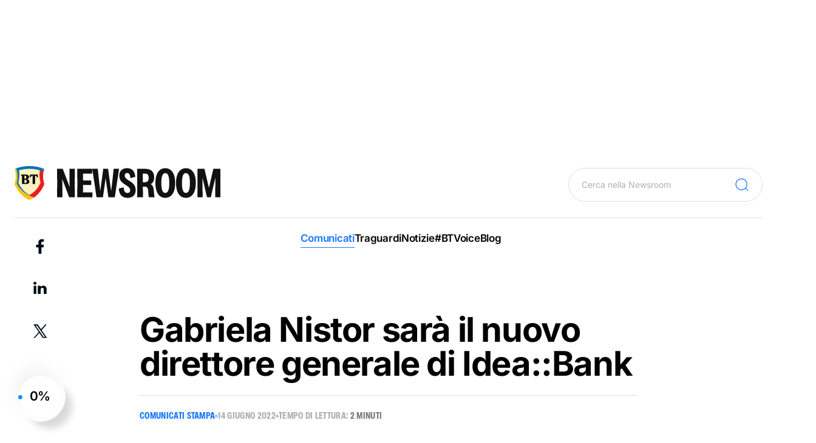

--- FILE ---
content_type: text/html; charset=utf-8
request_url: https://it.bancatransilvania.ro/news/comunicate-de-presa/gabriela-nistor-va-fi-noul-director-general-al-idea-bank-
body_size: 59567
content:



<!DOCTYPE html>
<html lang="it" data-wg-translated="it">
    
    <head>
        <script nonce="WJCVoFwkKpz4kUOpHOmEepXpgBDDM1U7">window.grecaptchaSiteKey = '6LcsCdsUAAAAAAOgdrPxIOqo8tLMgv805uVhT4Ll';</script>

    <script src="https://it.bancatransilvania.ro/news/combine/e9532fd6ec82e6f2ba11012dbf52276b-1760336219" nonce="WJCVoFwkKpz4kUOpHOmEepXpgBDDM1U7"></script>
    <script src="https://it.bancatransilvania.ro/news/combine/e62c308851f968fae91280491c8fd7ca-1765182333" nonce="WJCVoFwkKpz4kUOpHOmEepXpgBDDM1U7"></script>
        
    <meta charset="utf-8">
<meta name="viewport" content="width=device-width, initial-scale=1, viewport-fit=cover">
<title>Gabriela Nistor sarà il nuovo direttore generale di Idea::Bank </title>
<meta name="description" content="Gabriela Nistor, Vice Direttore Generale di Banca Transilvania, con responsabilità nell'area retail banking e network, sarà il nuovo Direttore Generale di Idea::Banca...">
<meta name="title" content="Gabriela Nistor va fi noul director general al Idea::Bank ">
<meta name="keywords" content="Grupul Financiar Banca Transilvania, Banca Transilvania, BT, IdeaBank, Idea Bank, Gabriela Nistor, CEO, CEO Idea Bank, retail banking, banca digitala">
<meta property="og:image" content="https://www.bancatransilvania.ro/news/storage/app/media/uploaded-files/1655192786Gabriela-Nistor-Noul-CEO-IdeaBank-Newsroom-Banca-Transilvania.jpg">
<meta property="og:image:secure_url" content="https://it.bancatransilvania.ro/news/storage/app/media/uploaded-files/1655192786Gabriela-Nistor-Noul-CEO-IdeaBank-Newsroom-Banca-Transilvania.jpg">
<meta property="og:description" content="Gabriela Nistor, Vice Direttore Generale di Banca Transilvania, con responsabilità nell'area retail banking e network, sarà il nuovo Direttore Generale di Idea::Banca...">
<meta name="twitter:card" content="summary_large_image">
<meta name="twitter:title" content="Gabriela Nistor sarà il nuovo direttore generale di Idea::Bank ">
<meta name="twitter:description" content="Gabriela Nistor, Vice Direttore Generale di Banca Transilvania, con responsabilità nell'area retail banking e network, sarà il nuovo Direttore Generale di Idea::Banca...">
<meta name="twitter:image" content="https://it.bancatransilvania.ro/news/storage/app/media/uploaded-files/1655192786Gabriela-Nistor-Noul-CEO-IdeaBank-Newsroom-Banca-Transilvania.jpg">

    <link rel="stylesheet" href="https://it.bancatransilvania.ro/news/assets/themes/bt-newsroom/assets/style/_.mix.181d0435bc7469c170ab099207dcc242.css" nonce="WJCVoFwkKpz4kUOpHOmEepXpgBDDM1U7">
<link rel="stylesheet" href="https://it.bancatransilvania.ro/news/assets/plugins/bsd/sitesearch/assets/styles/_.mix.9e205ed0a7f5647c7e8e53b6cc5bc1eb.css" nonce="WJCVoFwkKpz4kUOpHOmEepXpgBDDM1U7">
    <base href="/news/">
    <script nonce="WJCVoFwkKpz4kUOpHOmEepXpgBDDM1U7">
    window.dataLayer = window.dataLayer || [];
	const getCookieValue = (name) =>{
		const regex = new RegExp(`(^| )${name}=([^;]+)`)
		const match = document.cookie.match(regex)
		if (match) {
			return match[2]
		}
		return null;
	}

	var promovare = false;
	var performanta_analiza = false;
	const OptConsentCookie = getCookieValue('OptConsent');
	if (OptConsentCookie) {
		const optConsentOptions = JSON.parse(OptConsentCookie);
		const optConsentGranted = optConsentOptions.val;
		if (optConsentGranted.includes('promovare')) {
			promovare = true;
		}

		if (optConsentGranted.includes('performanta_analiza')) {
			performanta_analiza = true;
		}

		if (performanta_analiza && promovare) {
			function gtag() { dataLayer.push(arguments); }
			gtag('consent', 'default', {
				'ad_user_data': 'granted',
				'ad_personalization': 'granted',
				'ad_storage': 'granted',
				'analytics_storage': 'granted',
				'wait_for_update': 500,
			});
			dataLayer.push({'gtm.start': new Date().getTime(), 'event': 'gtm.js'});
		}else {
			if (performanta_analiza) {
				function gtag() { dataLayer.push(arguments); }
				gtag('consent', 'default', {
					'ad_user_data': 'denied',
					'ad_personalization': 'denied',
					'ad_storage': 'denied',
					'analytics_storage': 'granted',
					'wait_for_update': 500,
				});
				dataLayer.push({'gtm.start': new Date().getTime(), 'event': 'gtm.js'});
			}
			
			if (promovare) {
				function gtag() { dataLayer.push(arguments); }
				gtag('consent', 'default', {
					'ad_user_data': 'granted',
					'ad_personalization': 'granted',
					'ad_storage': 'granted',
					'analytics_storage': 'denied',
					'wait_for_update': 500,
				});
				dataLayer.push({'gtm.start': new Date().getTime(), 'event': 'gtm.js'});
			}
		}
	}
</script><script type="application/json" id="weglot-data" nonce="WJCVoFwkKpz4kUOpHOmEepXpgBDDM1U7">{"originalCanonicalUrl":"https://www.bancatransilvania.ro/news/comunicate-de-presa/gabriela-nistor-va-fi-noul-director-general-al-idea-bank-","originalPath":"/news/comunicate-de-presa/gabriela-nistor-va-fi-noul-director-general-al-idea-bank-","settings":{"auto_switch":false,"auto_switch_fallback":null,"category":12,"custom_settings":{"button_style":{"with_name":true,"full_name":false,"is_dropdown":true,"with_flags":false,"flag_type":"rectangle_mat","custom_css":":root {\r\n    --wg-chevron-color: #0090FF;\r\n    --wg-action-background: transparent;\r\n}\r\n\r\n:root[data-color-scheme=\"light\"] {\r\n    --wg-text-color: #000;\r\n    --wg-action-background-hover: #F1F1F1;\r\n    --wg-dropdown-background: #F1F1F1;\r\n}\r\n:root[data-color-scheme=\"dark\"] {\r\n    --wg-text-color: #fff;\r\n    --wg-action-background-hover: #333;\r\n    --wg-dropdown-background: #333;\r\n}\r\n\r\n@media(max-width:991px) {\r\n    :root[data-color-scheme=\"light\"] {\r\n        --wg-action-border: #D9D9D9;\r\n        --wg-action-border-hover: #D9D9D9;\r\n    }\r\n\r\n    :root[data-color-scheme=\"dark\"] {\r\n        --wg-action-border: #333;\r\n        --wg-action-border-hover: #333;\r\n    }\r\n}\r\n\r\n@media(min-width:992px) {\r\n    :root {\r\n        --wg-action-border: transparent;\r\n    }\r\n\r\n    :root[data-color-scheme=\"light\"] {\r\n        --wg-action-border-hover: #F1F1F1;\r\n    }\r\n\r\n    :root[data-color-scheme=\"dark\"] {\r\n        --wg-action-border-hover: #333;\r\n    }\r\n}\r\n\r\n.closed ul {\r\n\tdisplay:none !important;\r\n}\r\n\r\n.wg-drop.country-selector {\r\n\tbackground-color: transparent;\r\n    color: var(--wg-text-color);\r\n}\r\n\r\n.wg-drop.country-selector .wgcurrent {\r\n    border: 0;\r\n}\r\n\r\n.wg-drop.country-selector .wgcurrent:after {\r\n    display: none;\r\n}\r\n\r\n.wg-drop.country-selector .wgcurrent a {\r\n    background-color: var(--wg-action-background);\r\n    color: var(--wg-text-color);\r\n\theight: 46px;\r\n    margin: 0;\r\n    padding: 7px 13px 7px 15px;\r\n    border-width: 1px;\r\n    border-style: solid;\r\n    border-color: var(--wg-action-border);\r\n    border-radius: 46px;\r\n\tfont-size: 13px;\r\n\tfont-weight: 600;\r\n    display: flex;\r\n    align-items: center;\r\n    gap: 8px;\r\n    transition: background-color .15s ease, color .15s ease;\r\n}\r\n\r\n.wg-drop.country-selector .wgcurrent a:after {\r\n    content: '';\r\n    width: 6px;\r\n    height: 6px;\r\n    border-width: 1px;\r\n    border-style: solid;\r\n    border-color: transparent var(--wg-chevron-color) var(--wg-chevron-color) transparent;\r\n    display: block;\r\n    transform: rotate(45deg) translateY(-3px);\r\n    transform-origin: 'center center';\r\n    transition: transform .15s ease;\r\n}\r\n\r\n.wg-drop.country-selector .wgcurrent a:hover {\r\n    background-color: var(--wg-action-background-hover);\r\n    border-color: var(--wg-action-border);\r\n}\r\n\r\n.wg-drop.country-selector.open .wgcurrent a:after {\r\n    transform: rotate(225deg) translateX(-3px);\r\n    transform-origin: 'center center';\r\n}\r\n\r\n.wg-drop.country-selector a {\r\n    color: var(--wg-text-color);\r\n    height: auto;\r\n}\r\n\r\n.wg-drop.country-selector a:hover {\r\n    color: var(--wg-text-color);\r\n}\r\n\r\n.wg-drop.country-selector ul {\r\n    background-color: var(--wg-dropdown-background);\r\n    border-radius: 8px;\r\n    border: 0;\r\n    grid-auto-flow: row !important;\r\n}\r\n\r\n.wg-drop.country-selector ul a {\r\n    color: var(--wg-text-color);\r\n    height: 37px;\r\n}"},"switchers":[],"dynamic":".error-text,.rezultate,.bt-btn-large","loading_bar":true,"wait_transition":true,"translate_search":false,"hide_switcher":false,"translate_amp":false,"translate_email":false,"override_hreflang":false,"definitions":{}},"deleted_at":null,"dynamics":[{"value":"#unitati-home"},{"value":".error-text"},{"value":".bt-retea-unitati-map-info-logo-and-text"},{"value":".bt-footer-language-menu"},{"value":".bt-homepage-curs-valutar"},{"value":".gdprcookie-wrapper"},{"value":".gdprcookie"},{"value":".gdprcookie-wrapper > *"},{"value":".bt-homepage-bt-pay"},{"value":"output"}],"excluded_blocks":[{"value":".controls","description":"left and right arrow from sliders"},{"value":".bt-icon-right","description":"arrow"},{"value":".bt-icon","description":"icon translations"},{"value":".bt-no-translate","description":"example: <span class=\"bt-no-translate\"> text you don't want to translate </span>"},{"value":".bt-language-menu","description":"language menu"},{"value":".bt-footer-language-menu","description":null},{"value":".bt-footer-language-menu-options","description":null},{"value":"bt-icon","description":null}],"excluded_paths":[{"excluded_languages":[],"language_button_displayed":true,"type":"CONTAIN","value":"/relatii-investitori"},{"excluded_languages":[],"language_button_displayed":true,"type":"CONTAIN","value":"/en/investor-relations"},{"excluded_languages":[],"language_button_displayed":true,"type":"CONTAIN","value":"/think/"},{"excluded_languages":[],"language_button_displayed":true,"type":"CONTAIN","value":"/think/en/"},{"excluded_languages":[],"language_button_displayed":true,"type":"CONTAIN","value":"/politica-prelucrare-si-protectie-date-personale-en"},{"excluded_languages":[],"language_button_displayed":true,"type":"CONTAIN","value":"/nota-informare-generala-privind-prelucarea-si-protectia-datelor-cu-caracter-personal-clienti-bt-en"},{"excluded_languages":[],"language_button_displayed":true,"type":"CONTAIN","value":"/lista-bancilor-corespondente"},{"excluded_languages":[],"language_button_displayed":true,"type":"CONTAIN","value":"/wallet-bt-pay/politica-de-confidentialitate-en"},{"excluded_languages":[],"language_button_displayed":false,"type":"START_WITH","value":"/files"},{"excluded_languages":[],"language_button_displayed":false,"type":"START_WITH","value":"/assets"}],"external_enabled":true,"host":"www.bancatransilvania.ro","is_dns_set":false,"is_https":true,"language_from":"ro","language_from_custom_flag":null,"language_from_custom_name":"RO","languages":[{"connect_host_destination":{"is_dns_set":true,"created_on_aws":1662710797,"host":"ukr.bancatransilvania.ro"},"custom_code":null,"custom_flag":"ua","custom_local_name":"UKR","custom_name":"UKR","enabled":true,"language_to":"uk"},{"connect_host_destination":{"is_dns_set":true,"created_on_aws":1662710797,"host":"it.bancatransilvania.ro"},"custom_code":null,"custom_flag":"it","custom_local_name":"IT","custom_name":null,"enabled":true,"language_to":"it"},{"connect_host_destination":{"is_dns_set":true,"created_on_aws":1662710797,"host":"en.bancatransilvania.ro"},"custom_code":null,"custom_flag":null,"custom_local_name":null,"custom_name":"EN","enabled":true,"language_to":"en"},{"connect_host_destination":{"is_dns_set":true,"created_on_aws":1662710797,"host":"hu.bancatransilvania.ro"},"custom_code":null,"custom_flag":"hu","custom_local_name":null,"custom_name":"HU","enabled":true,"language_to":"hu"}],"media_enabled":true,"page_views_enabled":true,"technology_id":12,"technology_name":"Other","translation_engine":3,"url_type":"SUBDOMAIN","versions":{"translation":1768820600,"slugTranslation":1765879879}}}</script>
<script async="" src="https://cdn.weglot.com/weglot.min.js?api_key=wg_9ff604789e4e913619020ffa72bf63599&hide_switcher=true" type="text/javascript" nonce="WJCVoFwkKpz4kUOpHOmEepXpgBDDM1U7"></script></head>
    <body>
        <div class="bt-site-search-modal" id="bt-site-search-modal" popover="" data-scroll-lock="">
    <div class="bt-site-search-modal-content">
        <div class="bt-site-search-modal-container">
            <div class="bt-site-search-modal-heading">
                <label class="bt-site-search-modal-field">
                    <bt-icon symbol="search" data-wg-notranslate=""></bt-icon>
                    <input type="text" placeholder="Ricerca nel sito web" data-site-search-input="" required="" aria-label="Caută în site">
                    <button type="button" data-site-search-input-clear="" aria-label="Resetează câmpul de căurtare">
                        <bt-icon symbol="close-circle" data-wg-notranslate=""></bt-icon>
                    </button>
                </label>
                <button type="button" class="bt-site-search-modal-close" popovertarget="bt-site-search-modal" popovertargetaction="hide">
                    <strong>Chiudere</strong>
                </button>
            </div>

            <div class="bt-site-search-modal-sections">
                <div class="bt-site-search-modal-section" data-site-search-results="">
                    <div class="bt-site-search-modal-results"></div>
                </div>
                <div class="bt-site-search-modal-section" data-site-search-load-more="">
                    <div class="bt-site-search-modal-actions">
                        <button type="button" class="bt-site-search-modal-action" data-site-search-next-page="">Carica altri risultati</button>
                    </div>
                </div>
                <div class="bt-site-search-modal-section" data-site-search-all-results="">
                    <div class="bt-site-search-modal-section-heading">Avete raggiunto la fine dei risultati</div>
                </div>
                <div class="bt-site-search-modal-section" data-site-search-no-results="">
                    <div class="bt-site-search-modal-section-heading">Nessun risultato trovato</div>
                </div>
                            </div>
        </div>
    </div>
</div>
        <div class="bt-container">
    <header class="bt-news-main-menu">
        
                <div class="bt-header-social-sharing">
            <div class="text">
                Gabriela Nistor sarà il nuovo direttore generale di Idea::Bank 
            </div>
            <div class="sharing">
                <div class="bt-page-social-sharing">
    <button type="button" data-social-share="facebook">
        <bt-icon symbol="facebook" data-wg-notranslate=""></bt-icon>
    </button>
    <button type="button" data-social-share="linkedin">
        <bt-icon symbol="linkedin" data-wg-notranslate=""></bt-icon>
    </button>
    <button type="button" data-social-share="twitter" class="color">
        <bt-icon symbol="twitter" data-wg-notranslate=""></bt-icon>
    </button>
    </div>            </div>
            <button type="button" class="action"><span>Condividi</span>
                <svg width="16" height="16" viewBox="0 0 16 16" fill="none" xmlns="http://www.w3.org/2000/svg">
                    <g clip-path="url(#clip0_2428_17541)">
                        <path d="M1 7.5C1 8.16304 1.26339 8.79893 1.73223 9.26777C2.20107 9.73661 2.83696 10 3.5 10C4.16304 10 4.79893 9.73661 5.26777 9.26777C5.73661 8.79893 6 8.16304 6 7.5C6 6.83696 5.73661 6.20107 5.26777 5.73223C4.79893 5.26339 4.16304 5 3.5 5C2.83696 5 2.20107 5.26339 1.73223 5.73223C1.26339 6.20107 1 6.83696 1 7.5Z" stroke="#1A76FF" stroke-width="1.3" stroke-linecap="round" stroke-linejoin="round"></path>
                        <path d="M10 4C10 4.66304 10.2634 5.29893 10.7322 5.76777C11.2011 6.23661 11.837 6.5 12.5 6.5C13.163 6.5 13.7989 6.23661 14.2678 5.76777C14.7366 5.29893 15 4.66304 15 4C15 3.33696 14.7366 2.70107 14.2678 2.23223C13.7989 1.76339 13.163 1.5 12.5 1.5C11.837 1.5 11.2011 1.76339 10.7322 2.23223C10.2634 2.70107 10 3.33696 10 4Z" stroke="#1A76FF" stroke-width="1.3" stroke-linecap="round" stroke-linejoin="round"></path>
                        <path d="M10 12C10 12.663 10.2634 13.2989 10.7322 13.7678C11.2011 14.2366 11.837 14.5 12.5 14.5C13.163 14.5 13.7989 14.2366 14.2678 13.7678C14.7366 13.2989 15 12.663 15 12C15 11.337 14.7366 10.7011 14.2678 10.2322C13.7989 9.76339 13.163 9.5 12.5 9.5C11.837 9.5 11.2011 9.76339 10.7322 10.2322C10.2634 10.7011 10 11.337 10 12Z" stroke="#1A76FF" stroke-width="1.3" stroke-linecap="round" stroke-linejoin="round"></path>
                        <path d="M5.83105 6.594L10.1697 4.90667" stroke="#1A76FF" stroke-width="1.3" stroke-linecap="round" stroke-linejoin="round"></path>
                        <path d="M5.73633 8.61867L10.263 10.882" stroke="#1A76FF" stroke-width="1.3" stroke-linecap="round" stroke-linejoin="round"></path>
                    </g>
                    <defs>
                        <clipPath id="clip0_2428_17541">
                            <rect width="16" height="16" fill="white"></rect>
                        </clipPath>
                    </defs>
                </svg>

            </button>
            <button type="button" class="action-after"><span>Chiudere</span>
                <svg width="11" height="11" viewBox="0 0 11 11" fill="none" xmlns="http://www.w3.org/2000/svg">
                    <path d="M0.650391 10.025L10.0254 0.650002" stroke="#1A76FF" stroke-width="1.3" stroke-linecap="round" stroke-linejoin="round"></path>
                    <path d="M10.0254 10.025L0.650391 0.650002" stroke="#1A76FF" stroke-width="1.3" stroke-linecap="round" stroke-linejoin="round"></path>
                </svg>


            </button>
        </div>
        
        <div class="bt-news-main-menu-top">
            <a href="https://it.bancatransilvania.ro/news">
    <svg class="bt-news-main-menu-logo" role="img" aria-label="Logo" width="340" height="56" viewBox="0 0 340 56" fill="none" xmlns="http://www.w3.org/2000/svg">
        <path d="M24.4932 55.4995C21.8583 54.4207 19.3585 53.0378 17.0447 51.3787C14.5764 49.6126 12.2947 47.5994 10.2349 45.3703C6.00541 40.8002 2.69123 35.4616 0.471832 29.6435C3.13635 20.45 3.22991 13.0463 0.760658 5.02018C4.36153 3.55732 8.09388 2.4417 11.9069 1.68852C20.2183 0.0558926 28.768 0.0558926 37.0794 1.68852C40.8855 2.44281 44.611 3.55842 48.2053 5.02018C45.7401 13.0463 45.8296 20.45 48.4982 29.6435C46.2801 35.4622 42.9657 40.801 38.7351 45.3703C36.6815 47.5996 34.4052 49.6129 31.9416 51.3787C29.6278 53.0378 27.128 54.4207 24.4932 55.4995Z" fill="#FFF0BD"></path>
        <path d="M31.9986 51.9035C39.4592 46.6843 45.6303 38.646 48.9864 29.664C46.7734 22.1016 46.2974 15.7393 47.6236 9.17772L47.3673 8.33158L42.2376 6.6027L41.7047 7.02984C40.5087 13.5874 40.8586 20.0188 42.8071 27.4835C37.9256 38.7436 29.5212 45.5697 23.5372 48.1854L23.4884 49.0681L30.5097 52.1557L31.9986 51.9035Z" fill="#ED1C24"></path>
        <path d="M24.4932 0.000413249C16.9704 -0.0204231 9.50363 1.29497 2.4408 3.88531L2.20079 4.33686C3.50054 7.89935 4.2934 11.6268 4.55614 15.4098C4.82463 19.3842 4.38935 23.501 3.18524 28.3663L3.15676 28.4761L3.20964 28.5941C4.4761 31.307 6.05719 33.8616 7.92034 36.2052C8.85821 37.3799 9.86047 38.5017 10.9225 39.5654C12.0063 40.65 13.1455 41.6779 14.3355 42.6448C15.5315 43.6171 16.817 44.5608 18.1553 45.4517C19.4937 46.3426 20.8931 47.1887 22.3738 47.9738L23.1386 48.3806H23.5454V48.1935C23.8586 48.0593 24.1759 47.9088 24.5014 47.7501C18.6069 44.8578 10.7964 38.166 6.19553 27.4917C8.13594 20.0188 8.47765 13.5874 7.28167 7.02985C12.8663 5.362 18.6649 4.5205 24.4932 4.53212C32.4382 4.50059 40.307 6.08099 47.6236 9.17773C47.9258 7.68239 48.3101 6.20484 48.7749 4.75179C41.0727 1.58499 32.821 -0.0296885 24.4932 0.000413249Z" fill="#0072BC"></path>
        <path d="M31.9986 51.9035C18.4238 46.9121 8.5834 39.2277 3.54726 28.4517C6.05719 18.3062 5.08902 11.9439 2.44078 3.88528C1.69227 4.15648 0.954615 4.44531 0.227806 4.75176C2.81503 12.969 2.70113 20.4215 0 29.664C4.43408 41.5261 13.7945 51.7408 24.4932 55.9999C27.1455 54.9303 29.6642 53.5556 31.9986 51.9035Z" fill="#FFC20E"></path>
        <path d="M20.2422 21.7722V21.6827C22.2314 21.4142 23.7488 20.5192 23.7488 18.1964C23.7488 15.2675 21.426 13.9698 18.5662 13.9698H10.7435V15.597C11.7931 15.597 12.1714 15.8858 12.1714 17.1591V28.6551C12.1725 28.8922 12.2671 29.1192 12.4347 29.2868C12.6023 29.4544 12.8293 29.549 13.0663 29.5501H19.034C22.8986 29.5501 24.2858 28.0734 24.2858 25.592C24.2858 23.3587 23.0328 22.0406 20.2422 21.7722ZM16.2719 15.7597H17.1628C18.7533 15.7597 19.4001 16.4065 19.4001 18.3062C19.4001 20.4541 18.8184 20.8772 17.2523 20.8772H16.2719V15.7597ZM17.5899 27.8944H16.2719V22.6061H17.7364C19.2781 22.6061 19.9941 23.3668 19.9941 25.2665C19.9941 27.4022 19.213 27.8944 17.5818 27.8944H17.5899ZM38.2673 14.8119L38.4829 18.3754H36.5385C36.0462 16.4513 35.912 15.7597 34.4394 15.7597H33.7885V29.5501H29.6961V15.7597H29.0534C27.5767 15.7597 27.4262 16.4513 26.9503 18.3754H25.0058L25.2214 14.8119C25.2349 14.5845 25.3345 14.3708 25.5 14.2144C25.6656 14.0579 25.8845 13.9704 26.1123 13.9698H37.3724C37.6009 13.9694 37.8208 14.0564 37.9872 14.213C38.1536 14.3695 38.2538 14.5838 38.2673 14.8119Z" fill="black"></path>
        <path d="M69.9864 51.4834L70.1897 28.0339L69.9864 4.5166H79.3391L90.5894 34.1335H90.6572L90.5894 24.1708L90.3861 4.5166H99.2644L99.0611 27.9661L99.2644 51.4834H89.9117L83.4055 34.0657L78.7291 21.8665H78.5936L78.6614 31.8292L78.8647 51.4834H69.9864Z" fill="#111111"></path>
        <path d="M103.238 51.4834L103.441 27.9661L103.238 4.5166H127.839V12.5138H112.726L112.658 23.6286H126.28V31.287H112.658L112.726 43.4862H128.246V51.4834H103.238Z" fill="#111111"></path>
        <path d="M135.008 51.4834L131.416 27.3562L127.892 4.5166H136.974L139.346 26.2718L141.04 40.7075H141.176L143.141 26.6106L146.055 4.5166H154.053L157.035 26.5429L159.068 40.7075H159.203L160.898 26.3396L163.202 4.5166H172.148L168.692 27.3562L165.1 51.4834H154.527L151.748 32.5069L150.054 20.3077H149.919L148.292 32.5069L145.513 51.4834H135.008Z" fill="#111111"></path>
        <path d="M186.319 52.5C176.966 52.5 172.222 47.0104 171.68 37.1155L179.745 35.1501C180.016 42.334 182.523 44.435 185.912 44.435C188.691 44.435 190.453 42.6729 190.453 39.8942C190.453 30.9481 172.493 31.2192 172.493 15.9025C172.493 8.44744 177.101 3.5 185.166 3.5C193.909 3.5 198.179 8.7863 198.789 17.8679L190.656 19.9011C190.588 14.547 188.826 11.4972 185.37 11.4972C183.065 11.4972 181.439 12.8527 181.439 15.6992C181.439 24.8485 199.467 24.103 199.467 39.6909C199.467 48.3658 193.706 52.5 186.319 52.5Z" fill="#111111"></path>
        <path d="M201.866 51.4834L202.069 27.9661L201.866 4.5166H214.201C224.502 4.5166 229.924 8.92185 229.924 18.3423C229.924 24.103 227.959 28.0339 224.163 29.8638C227.349 31.4903 228.975 34.879 229.45 41.1819C229.789 46.1971 230.06 49.7213 230.67 51.4834H221.181C220.707 49.7891 220.436 46.8748 220.097 41.5207C219.758 35.1501 217.793 33.9302 213.794 33.9302H211.354L211.422 51.4834H201.866ZM214.472 26.6784C219.013 26.6784 220.91 24.4419 220.91 19.2234C220.91 14.7503 219.013 12.3783 214.336 12.3783H211.354V26.6784H214.472Z" fill="#111111"></path>
        <path d="M248.173 52.5C238.074 52.5 231.907 43.6217 231.907 27.9661C231.907 12.2427 238.142 3.5 248.173 3.5C258.339 3.5 264.574 12.1072 264.574 27.9661C264.574 43.6895 258.339 52.5 248.173 52.5ZM248.173 44.3672C252.51 44.3672 254.814 39.4876 254.814 27.9661C254.814 16.1736 252.51 11.6328 248.173 11.6328C244.038 11.6328 241.666 16.3091 241.666 27.9661C241.666 39.5553 243.971 44.3672 248.173 44.3672Z" fill="#111111"></path>
        <path d="M282.152 52.5C272.054 52.5 265.886 43.6217 265.886 27.9661C265.886 12.2427 272.121 3.5 282.152 3.5C292.318 3.5 298.553 12.1072 298.553 27.9661C298.553 43.6895 292.318 52.5 282.152 52.5ZM282.152 44.3672C286.489 44.3672 288.794 39.4876 288.794 27.9661C288.794 16.1736 286.489 11.6328 282.152 11.6328C278.018 11.6328 275.646 16.3091 275.646 27.9661C275.646 39.5553 277.95 44.3672 282.152 44.3672Z" fill="#111111"></path>
        <path d="M301.156 51.4834L301.36 28.7116L301.156 4.5166H312.746L316.948 22.5443L319.997 35.4889H320.201L323.251 22.5443L327.452 4.5166H339.042L338.906 28.2372L339.042 51.4834H330.502L330.638 32.6425V19.9011H330.57L327.249 33.9979L323.251 51.4834H316.948L309.696 19.9011H309.56V32.6425L309.696 51.4834H301.156Z" fill="#111111"></path>
    </svg>
</a>            <div class="bt-news-search">
    <input type="text" class="bt-news-search-input" data-site-search-outsider-input="" placeholder="Cerca nella Newsroom" aria-role="searchbox" aria-label="Căutare">
    <bt-icon class="bt-news-search-icon" symbol="search" data-wg-notranslate=""></bt-icon>
</div>            <button class="bt-news-menu-hamburger" aria-label="Open menu">
                <svg width="24" height="24" role="img" aria-label="Meniu" viewBox="0 0 24 24" fill="none" xmlns="http://www.w3.org/2000/svg">
                    <path d="M2.25 18.0029H21.75 M2.25 12.0029H21.75 M2.25 6.00293H21.75" stroke="#1A76FF" stroke-width="1.3" stroke-linecap="round" stroke-linejoin="round"></path>
                </svg>
            </button>
        </div>
        <nav class="bt-news-main-menu-nav">
    <div class="bt-news-main-menu-nav-top">
        <a href="https://it.bancatransilvania.ro/news">
    <svg class="bt-news-main-menu-logo" role="img" aria-label="Logo" width="340" height="56" viewBox="0 0 340 56" fill="none" xmlns="http://www.w3.org/2000/svg">
        <path d="M24.4932 55.4995C21.8583 54.4207 19.3585 53.0378 17.0447 51.3787C14.5764 49.6126 12.2947 47.5994 10.2349 45.3703C6.00541 40.8002 2.69123 35.4616 0.471832 29.6435C3.13635 20.45 3.22991 13.0463 0.760658 5.02018C4.36153 3.55732 8.09388 2.4417 11.9069 1.68852C20.2183 0.0558926 28.768 0.0558926 37.0794 1.68852C40.8855 2.44281 44.611 3.55842 48.2053 5.02018C45.7401 13.0463 45.8296 20.45 48.4982 29.6435C46.2801 35.4622 42.9657 40.801 38.7351 45.3703C36.6815 47.5996 34.4052 49.6129 31.9416 51.3787C29.6278 53.0378 27.128 54.4207 24.4932 55.4995Z" fill="#FFF0BD"></path>
        <path d="M31.9986 51.9035C39.4592 46.6843 45.6303 38.646 48.9864 29.664C46.7734 22.1016 46.2974 15.7393 47.6236 9.17772L47.3673 8.33158L42.2376 6.6027L41.7047 7.02984C40.5087 13.5874 40.8586 20.0188 42.8071 27.4835C37.9256 38.7436 29.5212 45.5697 23.5372 48.1854L23.4884 49.0681L30.5097 52.1557L31.9986 51.9035Z" fill="#ED1C24"></path>
        <path d="M24.4932 0.000413249C16.9704 -0.0204231 9.50363 1.29497 2.4408 3.88531L2.20079 4.33686C3.50054 7.89935 4.2934 11.6268 4.55614 15.4098C4.82463 19.3842 4.38935 23.501 3.18524 28.3663L3.15676 28.4761L3.20964 28.5941C4.4761 31.307 6.05719 33.8616 7.92034 36.2052C8.85821 37.3799 9.86047 38.5017 10.9225 39.5654C12.0063 40.65 13.1455 41.6779 14.3355 42.6448C15.5315 43.6171 16.817 44.5608 18.1553 45.4517C19.4937 46.3426 20.8931 47.1887 22.3738 47.9738L23.1386 48.3806H23.5454V48.1935C23.8586 48.0593 24.1759 47.9088 24.5014 47.7501C18.6069 44.8578 10.7964 38.166 6.19553 27.4917C8.13594 20.0188 8.47765 13.5874 7.28167 7.02985C12.8663 5.362 18.6649 4.5205 24.4932 4.53212C32.4382 4.50059 40.307 6.08099 47.6236 9.17773C47.9258 7.68239 48.3101 6.20484 48.7749 4.75179C41.0727 1.58499 32.821 -0.0296885 24.4932 0.000413249Z" fill="#0072BC"></path>
        <path d="M31.9986 51.9035C18.4238 46.9121 8.5834 39.2277 3.54726 28.4517C6.05719 18.3062 5.08902 11.9439 2.44078 3.88528C1.69227 4.15648 0.954615 4.44531 0.227806 4.75176C2.81503 12.969 2.70113 20.4215 0 29.664C4.43408 41.5261 13.7945 51.7408 24.4932 55.9999C27.1455 54.9303 29.6642 53.5556 31.9986 51.9035Z" fill="#FFC20E"></path>
        <path d="M20.2422 21.7722V21.6827C22.2314 21.4142 23.7488 20.5192 23.7488 18.1964C23.7488 15.2675 21.426 13.9698 18.5662 13.9698H10.7435V15.597C11.7931 15.597 12.1714 15.8858 12.1714 17.1591V28.6551C12.1725 28.8922 12.2671 29.1192 12.4347 29.2868C12.6023 29.4544 12.8293 29.549 13.0663 29.5501H19.034C22.8986 29.5501 24.2858 28.0734 24.2858 25.592C24.2858 23.3587 23.0328 22.0406 20.2422 21.7722ZM16.2719 15.7597H17.1628C18.7533 15.7597 19.4001 16.4065 19.4001 18.3062C19.4001 20.4541 18.8184 20.8772 17.2523 20.8772H16.2719V15.7597ZM17.5899 27.8944H16.2719V22.6061H17.7364C19.2781 22.6061 19.9941 23.3668 19.9941 25.2665C19.9941 27.4022 19.213 27.8944 17.5818 27.8944H17.5899ZM38.2673 14.8119L38.4829 18.3754H36.5385C36.0462 16.4513 35.912 15.7597 34.4394 15.7597H33.7885V29.5501H29.6961V15.7597H29.0534C27.5767 15.7597 27.4262 16.4513 26.9503 18.3754H25.0058L25.2214 14.8119C25.2349 14.5845 25.3345 14.3708 25.5 14.2144C25.6656 14.0579 25.8845 13.9704 26.1123 13.9698H37.3724C37.6009 13.9694 37.8208 14.0564 37.9872 14.213C38.1536 14.3695 38.2538 14.5838 38.2673 14.8119Z" fill="black"></path>
        <path d="M69.9864 51.4834L70.1897 28.0339L69.9864 4.5166H79.3391L90.5894 34.1335H90.6572L90.5894 24.1708L90.3861 4.5166H99.2644L99.0611 27.9661L99.2644 51.4834H89.9117L83.4055 34.0657L78.7291 21.8665H78.5936L78.6614 31.8292L78.8647 51.4834H69.9864Z" fill="#111111"></path>
        <path d="M103.238 51.4834L103.441 27.9661L103.238 4.5166H127.839V12.5138H112.726L112.658 23.6286H126.28V31.287H112.658L112.726 43.4862H128.246V51.4834H103.238Z" fill="#111111"></path>
        <path d="M135.008 51.4834L131.416 27.3562L127.892 4.5166H136.974L139.346 26.2718L141.04 40.7075H141.176L143.141 26.6106L146.055 4.5166H154.053L157.035 26.5429L159.068 40.7075H159.203L160.898 26.3396L163.202 4.5166H172.148L168.692 27.3562L165.1 51.4834H154.527L151.748 32.5069L150.054 20.3077H149.919L148.292 32.5069L145.513 51.4834H135.008Z" fill="#111111"></path>
        <path d="M186.319 52.5C176.966 52.5 172.222 47.0104 171.68 37.1155L179.745 35.1501C180.016 42.334 182.523 44.435 185.912 44.435C188.691 44.435 190.453 42.6729 190.453 39.8942C190.453 30.9481 172.493 31.2192 172.493 15.9025C172.493 8.44744 177.101 3.5 185.166 3.5C193.909 3.5 198.179 8.7863 198.789 17.8679L190.656 19.9011C190.588 14.547 188.826 11.4972 185.37 11.4972C183.065 11.4972 181.439 12.8527 181.439 15.6992C181.439 24.8485 199.467 24.103 199.467 39.6909C199.467 48.3658 193.706 52.5 186.319 52.5Z" fill="#111111"></path>
        <path d="M201.866 51.4834L202.069 27.9661L201.866 4.5166H214.201C224.502 4.5166 229.924 8.92185 229.924 18.3423C229.924 24.103 227.959 28.0339 224.163 29.8638C227.349 31.4903 228.975 34.879 229.45 41.1819C229.789 46.1971 230.06 49.7213 230.67 51.4834H221.181C220.707 49.7891 220.436 46.8748 220.097 41.5207C219.758 35.1501 217.793 33.9302 213.794 33.9302H211.354L211.422 51.4834H201.866ZM214.472 26.6784C219.013 26.6784 220.91 24.4419 220.91 19.2234C220.91 14.7503 219.013 12.3783 214.336 12.3783H211.354V26.6784H214.472Z" fill="#111111"></path>
        <path d="M248.173 52.5C238.074 52.5 231.907 43.6217 231.907 27.9661C231.907 12.2427 238.142 3.5 248.173 3.5C258.339 3.5 264.574 12.1072 264.574 27.9661C264.574 43.6895 258.339 52.5 248.173 52.5ZM248.173 44.3672C252.51 44.3672 254.814 39.4876 254.814 27.9661C254.814 16.1736 252.51 11.6328 248.173 11.6328C244.038 11.6328 241.666 16.3091 241.666 27.9661C241.666 39.5553 243.971 44.3672 248.173 44.3672Z" fill="#111111"></path>
        <path d="M282.152 52.5C272.054 52.5 265.886 43.6217 265.886 27.9661C265.886 12.2427 272.121 3.5 282.152 3.5C292.318 3.5 298.553 12.1072 298.553 27.9661C298.553 43.6895 292.318 52.5 282.152 52.5ZM282.152 44.3672C286.489 44.3672 288.794 39.4876 288.794 27.9661C288.794 16.1736 286.489 11.6328 282.152 11.6328C278.018 11.6328 275.646 16.3091 275.646 27.9661C275.646 39.5553 277.95 44.3672 282.152 44.3672Z" fill="#111111"></path>
        <path d="M301.156 51.4834L301.36 28.7116L301.156 4.5166H312.746L316.948 22.5443L319.997 35.4889H320.201L323.251 22.5443L327.452 4.5166H339.042L338.906 28.2372L339.042 51.4834H330.502L330.638 32.6425V19.9011H330.57L327.249 33.9979L323.251 51.4834H316.948L309.696 19.9011H309.56V32.6425L309.696 51.4834H301.156Z" fill="#111111"></path>
    </svg>
</a>        <button class="bt-news-menu-hamburger" aria-label="Close menu">
            Chiudere <bt-icon symbol="close" data-wg-notranslate=""></bt-icon>
        </button>
        <div class="bt-news-search">
    <input type="text" class="bt-news-search-input" data-site-search-outsider-input="" placeholder="Cerca nella Newsroom" aria-role="searchbox" aria-label="Căutare">
    <bt-icon class="bt-news-search-icon" symbol="search" data-wg-notranslate=""></bt-icon>
</div>    </div>
    <ul class="bt-news-main-menu-links">
                    <li class="active">
                <a href="https://it.bancatransilvania.ro/news/comunicate-de-presa">Comunicati <bt-icon symbol="chevron-right" data-wg-notranslate=""></bt-icon></a>
            </li>
                    <li class="">
                <a href="https://it.bancatransilvania.ro/news/milestones">Traguardi <bt-icon symbol="chevron-right" data-wg-notranslate=""></bt-icon></a>
            </li>
                    <li class="">
                <a href="https://it.bancatransilvania.ro/news/noutati">Notizie <bt-icon symbol="chevron-right" data-wg-notranslate=""></bt-icon></a>
            </li>
                    <li class="">
                <a href="https://it.bancatransilvania.ro/news/bt-voice">#BTVoice <bt-icon symbol="chevron-right" data-wg-notranslate=""></bt-icon></a>
            </li>
                    <li class="">
                <a href="https://blog.bancatransilvania.ro">Blog <bt-icon symbol="chevron-right" data-wg-notranslate=""></bt-icon></a>
            </li>
            </ul>
</nav>    </header>
</div>        
        <main> 
            <div class="bt-container">

            <div class="bt-default-grid-center bt-visible-in-viewport">
    <article class="bt-article-page-content bt-visible-in-viewport">
        <h2>Gabriela Nistor sarà il nuovo direttore generale di Idea::Bank </h2>
        <div class="bt-article-page-content-top">
            <div class="bt-article-page-content-details">
                <div class="bt-article-page-content-details-category">COMUNICATI STAMPA</div>
                <div class="bt-article-page-content-details-bullet"></div>
                <div class="bt-article-page-content-details-date">14 giugno 2022</div>
                <div class="bt-article-page-content-details-bullet"></div>
                <div class="bt-article-page-content-details-time">
                    TEMPO DI LETTURA: <span>2 MINUTI</span>
                </div>
            </div>
                    </div>
        
                    <div class="image bt-visible-in-viewport">
    <img src="https://www.bancatransilvania.ro/news/storage/app/media/uploaded-files/1655192786Gabriela-Nistor-Noul-CEO-IdeaBank-Newsroom-Banca-Transilvania.jpg" alt="Gabriela Nistor sarà il nuovo direttore generale di Idea::Bank " loading="lazy" class="bt-visible-in-viewport">
</div>            <div class="content bt-visible-in-viewport">
                <p style="text-align: justify;">Gabriela Nistor, Vice Direttore Generale di Banca Transilvania, con responsabilità nell'area retail banking e network, sarà il nuovo Direttore Generale di <a href="https://ro.idea-bank.ro/" target="_blank">Idea::Bank</a>. Leader esperta, Gabriela Nistor lavora per Banca Transilvania dal 1995. Negli ultimi 17 anni ha coordinato l'attività di retail, private banking e network, e dal 2013 è vice direttore generale della banca. Ha rappresentato la banca in diversi consigli di amministrazione delle società del gruppo BT. È presidente del comitato esecutivo del Forum dei membri rumeni dei visti (dal 2008) e vicepresidente dell'Associazione rumena delle banche (dal 2022). Gabriela Nistor ha una laurea EMBA University of Sheffield ed è stata finalista degli Study UK Alumni Awards 2021, la categoria Professional Achievements in Europa.<br><br>Il piano di Banca Transilvania è quello di costruire una banca digitale al 100% attorno a Idea::Bank, per i segmenti di clientela che hanno un appetito per il remote banking. Se le precedenti acquisizioni di banche hanno contribuito per le loro dimensioni al consolidamento di BT, Idea::Bank rientra nella strategia per accelerare la trasformazione digitale di Banca Transilvania.<br><br><em>"Sono particolarmente onorato di questa sfida di costruire la prima banca esclusivamente digitale. Sono fiducioso che continueremo il successo di Banca Transilvania nella nuova banca del Gruppo BT, che ha idea::banca come fondazione, preparando così il Gruppo BT ancora di più per il futuro. Abbiamo grandi ambizioni e destiniamo tutte le risorse necessarie e, come al solito, mettiamo la nostra anima nel progetto che sta iniziando ora. Ringrazio il mio team di retail banking di Banca Transilvania per tutto quello che abbiamo costruito finora insieme, il top management bt per la fiducia e non vedo l'ora di entrare a far parte del nuovo team", </em>afferma Gabriela Nistor.<br><br>L'esercizio della nuova funzione inizierà con l'ottenimento delle approvazioni da parte delle autorità di vigilanza.<br><br>L'Idea Steering Committee::Bank è composto anche da Sinan Kircali – Executive Vice-President Operations, Alin Fodoroiu – Business Executive Vice-President e Sorin Dumitrescu – Risk Executive Vice-President. Mioara Popescu, Presidente Esecutivo del Comitato Direttivo e Presidente del Consiglio di Amministrazione di Idea::Bank, continuerà ad essere il Presidente di CA Idea.<br><br>L'idea::accordo di acquisizione bancaria è stato firmato nell'ottobre 2021. Da allora, le due banche hanno svolto la loro attività separatamente e l'integrazione è stata effettuata con l'aiuto dei dipendenti di entrambe le banche.<br><br></p>
            </div>
        
    </article>

    </div>
<div class="bt-page-sticky">
    <div class="bt-page-social-sharing">
    <button type="button" data-social-share="facebook">
        <bt-icon symbol="facebook" data-wg-notranslate=""></bt-icon>
    </button>
    <button type="button" data-social-share="linkedin">
        <bt-icon symbol="linkedin" data-wg-notranslate=""></bt-icon>
    </button>
    <button type="button" data-social-share="twitter" class="color">
        <bt-icon symbol="twitter" data-wg-notranslate=""></bt-icon>
    </button>
    </div>    <div class="bt-page-progress">
    <div class="bt-page-progress-circle">
        <svg viewBox="0 0 100 100" xmlns="http://www.w3.org/2000/svg">
            <defs>
                <clipPath id="btPageProgressInsideCircleOnly">
                    <circle cx="50" cy="50" r="50"></circle>
                </clipPath>
                <radialGradient id="btPageProgressGradient">
                    <stop offset="0%" stop-color="#fff"></stop>
                    <stop offset="100%" stop-color="#fff" stop-opacity="0"></stop>
                </radialGradient>
            </defs>
            <circle class="bt-page-progress-circle-fill" cx="50" cy="50" r="50" clip-path="url(#btPageProgressInsideCircleOnly)"></circle>
            <g class="gradients" clip-path="url(#btPageProgressInsideCircleOnly)">
                <circle class="bt-page-progress-circle-gradient-start" cx="98" cy="48" r="40" fill="url('#btPageProgressGradient')"></circle>
                <circle class="bt-page-progress-circle-gradient-end" cx="98" cy="48" r="40" fill="url('#btPageProgressGradient')"></circle>
            </g>
            <g class="bt-page-progress-circle-knob">
                <circle cx="98" cy="48" r="6"></circle>
            </g>
        </svg>
    </div>
    <div class="bt-page-progress-number">0%</div>
</div></div>   
        
    <div class="bt-news-homepage-section-contact">
    <div class="bt-news-homepage-section-subscribe">
        <div class="bt-news-homepage-section-subscribe-title">Iscriviti alle <u>novità</u></div>
        <div class="bt-news-homepage-section-subscribe-form">
            <form method="post" data-request="Subscribe::onSubscribe" data-request-update="{ 'contact/subscribe/thank-you': '.bt-news-homepage-section-subscribe-form' }" data-request-validate="">
    <input name="_token" type="hidden" value="lcyCjCxai7IUcrjuXSxLeJ5752MJ62S8RMwAYa4H">
    <fieldset class="bt-news-homepage-section-subscribe-form-fieldset">
        <label class="bt-news-homepage-section-subscribe-form-field">
            <input type="text" class="bt-news-homepage-section-subscribe-form-field-input" value="" name="email" autocomplete="off" required="">
            <div class="bt-news-homepage-section-subscribe-form-field-placeholder">E-mail</div>
            <div class="bt-news-homepage-section-subscribe-form-field-error error-text"></div>
            <span class="error-text" data-validate-for="email"></span>
        </label>
        
        <button type="submit" class="bt-news-homepage-section-subscribe-form-action bt-news-homepage-section-subscribe-form-primary" data-captcha-btn="" data-attach-loading="">
            Invia
        </button>
    </fieldset>
</form>
<div class="bt-news-homepage-section-subscribe-form-unsubscribe">Puoi annullare l'iscrizione in qualsiasi momento, <a href="https://it.bancatransilvania.ro/detalii-abonare-newsletter" target="_blank">scopri di più</a>.</div>        </div>
    </div>
    <div class="bt-news-homepage-section-items">
    <div class="bt-news-homepage-section-item">
        <div class="bt-news-homepage-section-item-title">CONTATTI PER <u>LA STAMPA</u></div>
        <a href="mailto:comunicare@btrl.ro" class="bt-news-homepage-section-item-link">comunicare@btrl.ro</a>
    </div>
</div></div> 
    <section class="bt-news-homepage-section-columns posts-section">
    <div class="bt-news-homepage-section-columns-top text-center">
        <div class="bt-news-homepage-section-columns-top-title">ALTRI ARTICOLI</div>
    </div>
    <div class="bt-news-homepage-columns four-columns">
                <a href="https://it.bancatransilvania.ro/news/comunicate-de-presa/clientii-brd-pensii-parte-din-grupul-banca-transilvania-pot-accesa-in-bt-pay-informatii-despre-economiile-din-fondul-de-pensii-din-pilonul-2" class="bt-news-homepage-column">
            <div class="bt-news-homepage-column-image">
                <img src="https://www.bancatransilvania.ro/news/storage/app/media/Newsroom/BT-Banca-Transilvania-Pilon-2-pensii-BT%20Pay-Cover.webp" alt="I clienti di BRD Pensii, parte del Gruppo Banca Transilvania, possono accedere su BT Pay alle informazioni relative ai risparmi del fondo pensione del Pilastro 2." loading="lazy">
            </div>
            <div class="bt-news-homepage-column-content">
                <div class="bt-news-homepage-column-date">
                    22 gennaio 2026
                </div>
                <div class="bt-news-homepage-column-title">
                    I clienti di BRD Pensii, parte del Gruppo Banca Transilvania, possono accedere su BT Pay alle informazioni relative ai risparmi del fondo pensione del Pilastro 2.
                </div>
            </div> 
        </a>
                <a href="https://it.bancatransilvania.ro/news/comunicate-de-presa/cu-ce-vine-nou-platforma-bt-research-in-acest-an" class="bt-news-homepage-column">
            <div class="bt-news-homepage-column-image">
                <img src="https://www.bancatransilvania.ro/news/storage/app/media/Newsroom/BT-Banca-Transilvania-BT-Research-Newsroom-Cover-19.01.26.webp" alt="Cosa c'è di nuovo nella piattaforma BT Research quest'anno" loading="lazy">
            </div>
            <div class="bt-news-homepage-column-content">
                <div class="bt-news-homepage-column-date">
                    19 gennaio 2026
                </div>
                <div class="bt-news-homepage-column-title">
                    Cosa c'è di nuovo nella piattaforma BT Research quest'anno
                </div>
            </div> 
        </a>
                <a href="https://it.bancatransilvania.ro/news/comunicate-de-presa/bt-capital-partners-a-asistat-romgaz-in-procesul-de-listare-la-bvb-a-unei-noi-emisiuni-de-obligatiuni" class="bt-news-homepage-column">
            <div class="bt-news-homepage-column-image">
                <img src="https://www.bancatransilvania.ro/news/storage/app/media/Newsroom/BT-BT-Capital-Partners-ROMGAZ-listare-obligatiuni.jpg" alt="BT Capital Partners ha assistito ROMGAZ nel processo di quotazione alla Borsa di Bucarest di una nuova emissione obbligazionaria" loading="lazy">
            </div>
            <div class="bt-news-homepage-column-content">
                <div class="bt-news-homepage-column-date">
                    22 dicembre 2025
                </div>
                <div class="bt-news-homepage-column-title">
                    BT Capital Partners ha assistito ROMGAZ nel processo di quotazione alla Borsa di Bucarest di una nuova emissione obbligazionaria
                </div>
            </div> 
        </a>
                <a href="https://it.bancatransilvania.ro/news/comunicate-de-presa/bt-contribuie-la-dublarea-capacitatii-nationale-de-stocare-a-energiei-prin-finantarea-nova-power-gas" class="bt-news-homepage-column">
            <div class="bt-news-homepage-column-image">
                <img src="https://www.bancatransilvania.ro/news/storage/app/media/Newsroom/BT-finantare-Nova-Power-Gas-Banca-Transilvania.jpg" alt="BT contribuisce al raddoppio della capacità nazionale di stoccaggio dell&#039;energia finanziando Nova Power &amp; Gas" loading="lazy">
            </div>
            <div class="bt-news-homepage-column-content">
                <div class="bt-news-homepage-column-date">
                    22 dicembre 2025
                </div>
                <div class="bt-news-homepage-column-title">
                    BT contribuisce al raddoppio della capacità nazionale di stoccaggio dell&#039;energia finanziando Nova Power &amp; Gas
                </div>
            </div> 
        </a>
            </div>
</section>
</div>        </main>

        <footer class="bt-footer" data-hide-ai-widget="">
    <div class="bt-footer-container">
        <div class="bt-footer-wrapper">
            <div class="bt-footer-content">
                <div class="bt-footer-heading">
                    <div class="bt-footer-heading-content">
                        <div class="bt-footer-heading-content-group">
                            <a class="bt-footer-heading-content-bt-pay" href="/app" aria-label="BT Pay">
                                <svg class="" version="1.1" xmlns="http://www.w3.org/2000/svg" xmlns:xlink="http://www.w3.org/1999/xlink" x="0px" y="0px" viewBox="0 0 37 42" enable-background="new 0 0 37 42" xml:space="preserve"><path fill-rule="evenodd" clip-rule="evenodd" d="M9.8,22.2h4.5c2.9,0,3.9-1.1,3.9-3c0-1.7-0.9-2.7-3-2.9v-0.1c1.5-0.2,2.6-0.9,2.6-2.6c0-2.2-1.7-3.2-3.9-3.2H8.1v1.2c0.8,0,1.1,0.2,1.1,1.2v8.6c0,0.1,0,0.2,0.1,0.3c0,0.1,0.1,0.2,0.1,0.2c0.1,0.1,0.1,0.1,0.2,0.1C9.6,22.1,9.7,22.2,9.8,22.2z M12.2,11.8h0.7c1.2,0,1.7,0.5,1.7,1.9c0,1.6-0.4,1.9-1.6,1.9h-0.7L12.2,11.8z M12.2,16.9h1.1c1.2,0,1.7,0.6,1.7,2c0,1.6-0.6,2-1.8,2h-1L12.2,16.9z M3.2,21.3C6,27,10.7,32,17.3,35.7l0.1-0.1l0.3-0.2c-4.3-2.3-9.8-7.2-13.1-14.9C6.1,15,6.4,10.2,5.5,5.3c4-1.2,8.2-1.8,12.4-1.9h1.4c6.3,0.1,11.8,1.1,16.5,3.1c0.2-1,0.5-2,0.8-3C30.8,1.2,24.6,0,18.4,0c-5.5,0-10.9,0.9-16,2.7C4.3,8.9,5.1,13.6,3.2,21.3z M35.5,7.6L35.5,7.6c-0.7,4.7-0.3,9.3,1.2,14.7c-2.5,6.6-6.9,12.4-12.6,16.6c-1.9-0.7-3.8-1.5-5.6-2.5c4.6-2.2,10.6-7.4,14.1-15.5l0.1-0.2l0-0.2c-1.4-5.2-1.7-9.7-1-14.3C33,6.6,34.3,7,35.5,7.6z M25.3,22.2V11.8h0.5c1.1,0,1.2,0.5,1.5,1.8l0,0.1h1.5l-0.2-2.7c0-0.2-0.1-0.3-0.2-0.4c-0.1-0.1-0.3-0.2-0.5-0.2h-8.4c-0.2,0-0.3,0.1-0.5,0.2c-0.1,0.1-0.2,0.3-0.2,0.4l-0.2,2.7h1.5c0-0.1,0-0.1,0.1-0.2c0.3-1.3,0.4-1.8,1.5-1.8h0.5v10.3H25.3z M2.1,21.4l0.1,0.2c3.6,7.7,10.6,14.1,20.9,18c-1.5,1-3,1.8-4.7,2.4c-8-3.2-15-10.8-18.4-19.8C2,15.3,2.1,9.7,0.2,3.6c0.3-0.1,0.6-0.2,0.9-0.3c0.1,0,0.2-0.1,0.3-0.1C3.3,9.1,4,13.7,2.1,21.2L2.1,21.4z"></path></svg>                            </a>
                            <a class="bt-footer-bvb-logo" href="https://bvb.ro/" target="_blank" aria-label="Bucharest Stock Exchange - open in new tab">
                                <svg version="1.1" id="Layer_1" xmlns="http://www.w3.org/2000/svg" xmlns:xlink="http://www.w3.org/1999/xlink" x="0px" y="0px" viewBox="0 0 93 49" enable-background="new 0 0 93 49" xml:space="preserve"><path fill="#00AEEF" d="M23.4,32.4c-0.1,0-0.1,0-0.2,0c-0.1,0-0.1,0-0.2,0c0,0-0.1,0-0.1,0c0,0,0,0,0,0c-0.1,0-0.2,0-0.3,0c0,0,0,0,0,0c0,0-0.1,0-0.1,0c0,0,0,0,0,0c0,0-0.1,0-0.1,0c0,0,0,0,0,0c0,0-0.1,0-0.1,0c0,0,0,0,0,0c0,0-0.1,0-0.1,0c0,0,0,0,0,0c0,0-0.1,0-0.1,0c0,0,0,0,0,0h-0.1c0,0,0,0,0,0c0,0-0.1,0-0.1,0c0,0,0,0,0,0h-0.1c0,0,0,0,0,0h-0.1c0,0,0,0,0,0h-0.1c0,0,0,0,0,0c0,0-0.1,0-0.1,0c0,0,0,0,0,0h-0.1c0,0,0,0,0,0c0,0-0.1,0-0.1,0c0,0,0,0,0,0h-0.1c0,0,0,0,0,0h-0.1c0,0,0,0,0,0h-0.1c0,0,0,0,0,0H20c0,0,0,0,0,0h-0.1c0,0,0,0,0,0h-0.1c0,0,0,0,0,0h-0.1c0,0,0,0,0,0h-0.1c0,0,0,0,0,0h-0.1c0,0,0,0,0,0H19c0,0,0,0,0,0h-0.1c0,0,0,0,0,0c0,0-0.1,0-0.1,0c0,0,0,0,0,0c0,0-0.1,0-0.1,0c0,0,0,0,0,0c-0.1,0-0.2,0-0.3,0c0,0,0,0,0,0c-0.4,0.1-0.6-0.1-0.8-0.4c-1.3-1.8-2.6-3.5-3.9-5.3c-0.5-0.7-1-1.4-1.5-2c0,0-0.1-0.1-0.1-0.2c-0.1,0.2-0.3,0.4-0.4,0.6c-1.4,1.9-2.8,3.8-4.1,5.6c-0.4,0.5-0.7,1-1.1,1.5c0,0-0.1,0.1-0.1,0.1c0,0,0,0,0,0c0,0-0.1,0-0.1,0c0,0,0,0,0,0c-0.2,0-0.5,0-0.7,0c0,0,0,0,0,0H5c0,0,0,0,0,0c0,0-0.1,0-0.1,0c0,0,0,0,0,0c0,0-0.1,0-0.1,0c0,0,0,0,0,0c0,0-0.1,0-0.1,0c0,0,0,0,0,0c0,0-0.1,0-0.1,0c0,0,0,0,0,0c0,0-0.1,0-0.1,0c0,0,0,0,0,0c0,0-0.1,0-0.1,0c0,0,0,0,0,0c0,0-0.1,0-0.1,0c0,0,0,0,0,0c0,0-0.1,0-0.1,0c0,0,0,0,0,0c0,0-0.1,0-0.1,0c0,0,0,0,0,0c0,0-0.1,0-0.1,0c0,0,0,0,0,0c0,0-0.1,0-0.1,0c0,0,0,0,0,0c0,0-0.1,0-0.1,0c0,0,0,0,0,0c0,0-0.1,0-0.1,0c0,0,0,0,0,0c0,0-0.1,0-0.1,0c0,0,0,0,0,0c0,0-0.1,0-0.1,0c0,0,0,0,0,0c0,0-0.1,0-0.1,0c0,0,0,0,0,0c0,0-0.1,0-0.1,0c0,0,0,0,0,0c0,0-0.1,0-0.1,0c0,0,0,0,0,0c0,0-0.1,0-0.1,0c0,0,0,0,0,0c0,0-0.1,0-0.1,0c0,0,0,0,0,0c0,0-0.1,0-0.1,0c0,0,0,0,0,0c0,0-0.1,0-0.1,0c0,0,0,0,0,0c0,0-0.1,0-0.1,0c0,0,0,0,0,0c0,0-0.1,0-0.1,0c0,0,0,0,0,0c0,0-0.1,0-0.1,0c0,0,0,0,0,0c-0.2,0-0.4,0-0.6,0c0,0-0.1,0-0.1-0.1c0,0,0,0,0,0c0,0,0-0.1,0-0.1c0.5-0.6,1-1.3,1.4-1.9c0.8-1.1,1.6-2.2,2.4-3.3c0.6-0.8,1.2-1.6,1.8-2.4c0.1-0.1,0.1-0.2,0-0.3c-0.7-0.9-1.3-1.8-2-2.7c-1.1-1.5-2.2-3-3.2-4.4c-0.1-0.2-0.3-0.4-0.4-0.6c-0.1-0.1-0.1-0.2,0-0.3c0.4-0.6,0.9-1.2,1.3-1.7c0.5-0.7,1-1.4,1.5-2.1c0.8-1.1,1.6-2.2,2.4-3.3C5.8,9,6,8.8,6.1,8.6c0-0.1,0-0.2,0-0.2C5.5,7.6,4.9,6.8,4.3,6c-1-1.3-1.9-2.7-2.9-4C1.1,1.7,0.8,1.3,0.5,0.9c0-0.1-0.1-0.1-0.1-0.2c0,0,0,0,0-0.1c0.3,0,0.5,0,0.8,0c1.5,0,3.1,0,4.6,0c0.1,0,0.2,0,0.3,0c0,0,0,0,0,0C6.3,0.8,6.5,1,6.6,1.3c1.7,2.2,3.3,4.5,5,6.7c0.1,0.1,0.2,0.3,0.3,0.5c0.1-0.2,0.2-0.3,0.3-0.4c1.4-1.9,2.8-3.8,4.2-5.8c0.4-0.5,0.8-1.1,1.2-1.6c0-0.1,0.1-0.1,0.2-0.1c0.1,0,0.2,0,0.3,0c0.1,0,0.2,0,0.2,0c1.5,0,3,0,4.4,0c0,0,0.1,0,0.1,0h0.6c-0.1,0.1-0.2,0.2-0.2,0.3c-1.3,1.8-2.6,3.5-3.9,5.3c-0.5,0.7-1.1,1.5-1.7,2.2c-0.1,0.1-0.1,0.2,0,0.3c0.6,0.8,1.2,1.7,1.9,2.5c1.2,1.6,2.4,3.2,3.5,4.8c0,0,0,0.1,0.1,0.1c0.2,0.2,0.2,0.5,0,0.7c-1.5,2.1-3,4.1-4.6,6.2c-0.3,0.4-0.6,0.8-0.9,1.2c-0.1,0.1-0.1,0.2,0,0.3c1.5,2,3,4,4.5,6.1c0.4,0.5,0.8,1.1,1.2,1.7C23.5,32.3,23.5,32.3,23.4,32.4L23.4,32.4z M11.9,8.6c-0.1,0.1-0.1,0.1-0.1,0.2c-0.5,0.7-0.9,1.3-1.4,2c-1.4,1.9-2.7,3.7-4.1,5.6c-0.1,0.1-0.1,0.2,0,0.3c0.8,1.1,1.6,2.1,2.4,3.2c1,1.4,2,2.8,3,4.2c0.3,0.4,0.3,0.4,0.5,0c0.6-0.9,1.3-1.7,1.9-2.6c1.1-1.5,2.3-3.1,3.4-4.6c0.2-0.3,0.2-0.3,0-0.7c0,0,0,0,0,0c-0.9-1.2-1.7-2.3-2.6-3.5c-0.9-1.2-1.7-2.4-2.6-3.6C12.2,8.9,12,8.7,11.9,8.6L11.9,8.6z M93,47.9c0,0.1,0,0.3,0,0.4c0,0.1,0,0.1-0.1,0.1c0,0-0.1,0-0.1,0c-30.7,0-61.4,0-92.1,0H0.4c0-0.2,0-0.4,0-0.6c0-0.2,0.2-0.1,0.3-0.1c0,0,0,0,0,0c2.5,0,4.9,0,7.4,0c21.1,0,42.1,0,63.2,0c6.9,0,13.7,0,20.6,0c0.3,0,0.7,0,1,0C92.9,47.9,92.9,47.9,93,47.9L93,47.9z M57.4,37.9C57.4,37.9,57.4,37.9,57.4,37.9c0.1,0,0.1,0,0.2,0c0.2,0,0.5,0,0.7,0c0,0,0,0,0,0c0,0,0.1,0,0.1,0c0,0,0.1,0,0.1,0c0.1,0.1,0.1,0.2,0.2,0.3c0.5,1,1,1.9,1.5,2.9c0.1-0.1,0.1-0.1,0.2-0.2c0.3-0.6,0.6-1.1,0.9-1.7c0.2-0.4,0.4-0.9,0.7-1.3c0,0,0,0,0,0c0.1,0,0.3,0,0.4,0c0.2,0,0.4,0,0.5,0c0,0,0,0,0,0c0.1,0,0.2,0,0.3,0c0,0,0.1,0,0.1,0l0,0c0,0,0,0,0,0v6.7h-1.2v-4.5c0-0.1,0-0.1,0-0.2c0,0,0,0-0.1,0c0,0.1-0.1,0.2-0.1,0.2c-0.3,0.5-0.5,1.1-0.8,1.6c-0.3,0.5-0.6,1.1-0.9,1.6c-0.1,0.1-0.1,0.1-0.2,0c-0.2-0.4-0.4-0.7-0.6-1.1c-0.3-0.6-0.7-1.3-1-1.9c-0.1-0.1-0.1-0.3-0.2-0.4c-0.1,0.8,0,1.6,0,2.3c0,0.8,0,1.6,0,2.3h-1.2c0-0.1,0-0.1,0-0.2c0-2.1,0-4.2,0-6.3c0-0.1,0-0.1,0-0.2C57.2,37.9,57.3,37.9,57.4,37.9L57.4,37.9z M81.3,37.9c0.1,0.2,0.2,0.3,0.3,0.5c0.6,1,1.1,2,1.7,2.9c0.2,0.3,0.4,0.7,0.5,1.1c0,0.1,0.1,0.2,0.1,0.3c0,0,0,0,0.1,0c0-0.1,0-0.2,0-0.4c0-1.4,0-2.9,0-4.3c0,0,0.1,0,0.1-0.1c0.1,0,0.1,0,0.2,0c0,0,0,0,0,0c0.2,0,0.5,0,0.7,0c0,0,0.1,0,0.1,0c0.1,0,0.1,0.1,0.1,0.2c0,0.6,0,1.1,0,1.7c0,1.6,0,3.2,0,4.8c0,0,0,0,0,0.1c-0.3,0-0.6,0-0.8,0c-0.5,0.1-0.7-0.1-0.9-0.5c-0.7-1.3-1.5-2.6-2.2-3.9c0-0.1,0-0.1-0.1-0.2c0,0,0,0,0,0v0c0,0,0,0-0.1-0.1l0,0.1c0,1.3,0,2.6,0,3.9c0,0.3,0,0.5,0,0.8h-1.2c0-0.1,0-0.1,0-0.2c0-2.1,0-4.2,0-6.3c0-0.1,0-0.1,0-0.2c0.1,0,0.2,0,0.3,0c0,0,0,0,0.1,0c0,0,0.1,0,0.1,0c0.3,0,0.5,0,0.8,0C81.2,37.9,81.2,37.9,81.3,37.9L81.3,37.9z M32.1,37.9c0.6,0,1.2,0,1.8,0c1.4,0,2.4,0.7,2.7,2.1c0.2,1,0.3,2-0.1,2.9c-0.4,0.9-1,1.5-2,1.6c-0.4,0-0.7,0-1.1,0c-0.7,0-1.3,0-2,0c0-0.1,0-0.3,0-0.4c0-2.1,0-4.1,0-6.2c0-0.1,0-0.2,0.2-0.2c0.1,0,0.2,0,0.4,0C32,37.9,32,37.9,32.1,37.9L32.1,37.9z M34.2,43.4c0.6-0.1,1-0.5,1.1-1.2c0.1-0.6,0.1-1.3,0-1.9c-0.1-0.7-0.5-1.2-1.2-1.3c-0.4-0.1-0.9,0-1.3,0c0,0-0.1,0.1-0.1,0.2c0,1.4,0,2.7,0,4.1c0,0.1,0,0.2,0.2,0.2c0.4,0,0.8,0,1.2,0C34,43.4,34.1,43.4,34.2,43.4L34.2,43.4z M52.1,44.7c-0.2,0-0.3,0-0.5,0c0,0,0,0,0,0c0,0,0,0-0.1,0c0,0,0,0,0,0c-1-0.2-1.8-0.7-2.2-1.7c-0.5-1.3-0.5-2.6,0.1-3.9c0.4-0.8,1-1.2,1.9-1.4c0.8-0.1,1.6-0.1,2.3,0.4c0.5,0.3,0.8,0.7,1,1.2c0.4,1.2,0.5,2.3,0.1,3.5C54.2,44,53.4,44.6,52.1,44.7C52.2,44.7,52.1,44.7,52.1,44.7L52.1,44.7z M51.7,38.9c-0.7,0.1-1.1,0.5-1.3,1.2c-0.1,0.7-0.1,1.3,0,2c0.1,0.5,0.3,1,0.8,1.2c0.8,0.4,2,0.2,2.2-1.1c0.1-0.7,0.1-1.4,0-2.1c-0.1-0.7-0.6-1.2-1.2-1.3c-0.1,0-0.2,0-0.2,0C51.9,38.9,51.8,38.9,51.7,38.9L51.7,38.9z M25.9,39.1c0,0.5,0,0.9,0,1.4c0,0.1,0.1,0.1,0.2,0.1c0.8,0,1.6,0,2.5,0c0.1,0,0.2,0,0.2,0.2c0,0.3,0,0.6,0,0.9c0,0,0,0,0,0c0,0-0.1,0-0.1,0c-0.1,0-0.2,0-0.3,0c-0.7,0-1.4,0-2.1,0c0,0,0,0,0,0c-0.2,0-0.2,0-0.2,0.2c0,0.4,0,0.8,0,1.2c0,0.2,0,0.2,0.2,0.2c1,0,1.9,0,2.9,0c0,0,0.1,0,0.1,0c0,0,0,0,0,0.1v1.1h-4.5c0-0.1,0-0.1,0-0.2c0-2.1,0-4.2,0-6.3c0-0.1,0-0.1,0-0.2c0.1,0,0.2,0,0.3,0c0,0,0,0,0.1,0c0,0,0.1,0,0.1,0c1.2,0,2.3,0,3.5,0c0,0,0,0,0,0c0.1,0,0.2,0,0.3,0c0,0,0.1,0,0.1,0l0,0c0,0,0,0,0,0c0,0.3,0,0.6,0,1c0,0,0,0.1,0,0.1c0,0,0,0,0,0c-1,0-2,0-3,0C26,39,26,39,25.9,39.1C25.9,39,25.9,39.1,25.9,39.1L25.9,39.1z M13.7,44.7c-0.2,0-0.4,0-0.6,0c0,0-0.1,0-0.1,0c-0.8-0.1-1.4-0.5-2-1c-0.1-0.1-0.1-0.1,0-0.2c0.2-0.2,0.4-0.4,0.7-0.6c0.1-0.1,0.2-0.1,0.3,0c0.3,0.3,0.7,0.6,1.2,0.7c0.1,0,0.1,0,0.2,0c0.2,0,0.5,0,0.7-0.1c0.4-0.1,0.6-0.4,0.6-0.8c0,0,0,0,0-0.1c-0.1-0.5-0.3-0.7-0.9-0.8c-0.4-0.1-0.8-0.1-1.2-0.2c-0.7-0.2-1.2-0.6-1.4-1.4c0-0.1,0-0.2,0-0.3c0,0,0,0,0,0c-0.1-1,0.6-1.8,1.6-2c0.9-0.2,1.7-0.1,2.5,0.3c0.2,0.1,0.4,0.3,0.6,0.5c0.1,0.1,0.1,0.2,0,0.3c-0.2,0.2-0.4,0.4-0.6,0.6c-0.1,0.1-0.2,0.1-0.3,0c-0.3-0.3-0.6-0.5-1-0.6c-0.1,0-0.1,0-0.2,0c0,0-0.1,0-0.1,0c0,0,0,0,0,0c0,0-0.1,0-0.1,0c0,0-0.1,0-0.1,0c-0.4,0.1-0.7,0.2-0.8,0.6c0,0,0,0.1,0,0.1c0,0.4,0.2,0.7,0.6,0.8c0.3,0.1,0.7,0.2,1,0.2c0.2,0.1,0.5,0.1,0.7,0.2c0.7,0.3,1.1,0.7,1.2,1.5c0.1,0.7-0.1,1.4-0.7,1.9C14.9,44.5,14.4,44.7,13.7,44.7C13.8,44.7,13.8,44.7,13.7,44.7L13.7,44.7z M74.5,37.9c0.3,0,0.7,0,1,0c0,0,0,0,0.1,0c0,0.1,0.1,0.1,0.1,0.2c0.6,1.9,1.3,3.8,1.9,5.7c0.1,0.3,0.2,0.5,0.3,0.8c-0.4,0-0.9,0-1.3,0c0,0-0.1-0.1-0.1-0.1c-0.1-0.5-0.3-0.9-0.4-1.4c0-0.1-0.1-0.2-0.2-0.2c-0.7,0-1.3,0-2,0c-0.1,0-0.2,0-0.3,0.2c-0.1,0.5-0.3,1-0.4,1.4c0,0-0.1,0.1-0.1,0.1c-0.4,0-0.8,0-1.3,0c0.1-0.4,0.3-0.7,0.4-1.1c0.5-1.6,1-3.1,1.6-4.7c0.1-0.3,0.2-0.5,0.3-0.8c0-0.1,0.1-0.1,0.2-0.1c0.1,0,0.1,0,0.2,0C74.4,37.9,74.4,37.9,74.5,37.9C74.5,37.9,74.5,37.9,74.5,37.9L74.5,37.9z M75.7,41.8c0,0,0-0.1,0-0.1l-0.8-2.5c0,0,0,0,0,0c-0.3,0.9-0.5,1.7-0.8,2.6l0,0.1l0,0c0.1,0,0.3,0,0.4,0c0.3,0,0.5,0,0.8,0c0,0,0,0,0,0c0.1,0,0.2,0,0.2,0C75.6,41.8,75.6,41.8,75.7,41.8L75.7,41.8L75.7,41.8z M65.9,42.4c0-1.2,0-2.5,0-3.7c0,0,0,0,0,0c0-0.2,0-0.4,0-0.5c0-0.1,0-0.1,0-0.2c0.1,0,0.1-0.1,0.2-0.1c1,0,2.1,0,3.1,0c1,0,1.6,0.7,1.8,1.6c0.1,0.4,0,0.8-0.1,1.2c-0.2,0.6-0.7,1.2-1.7,1.3c0,0-0.1,0-0.1,0c0,0,0,0,0,0c-0.5,0-0.9,0-1.4,0c0,0-0.1,0-0.1,0c-0.1,0-0.1,0-0.2,0c0,0,0,0-0.1,0c0,0.7,0,1.5,0,2.2c0,0.1,0,0.2,0,0.2h-1.3v-1.4c0,0,0,0,0,0C65.9,42.9,65.9,42.7,65.9,42.4C65.9,42.4,65.9,42.4,65.9,42.4L65.9,42.4z M69.6,40.3c0-0.2,0-0.5,0-0.7c0,0,0,0,0-0.1c0-0.3-0.2-0.5-0.6-0.6c-0.6,0-1.1,0-1.7-0.1c0,0-0.1,0-0.1,0v1.9c0.1,0,0.1,0,0.1,0c0.5,0,1,0,1.5,0C69.2,40.9,69.4,40.7,69.6,40.3C69.6,40.4,69.6,40.4,69.6,40.3z M45.3,44.7c0,0-0.1,0-0.1,0c0,0-0.1,0-0.1,0c-0.3,0-0.5,0-0.8,0c-1.2-0.2-2-1-2.2-2.2c0-0.1,0-0.2,0-0.2c0-0.1,0-0.1,0-0.2c0,0,0-0.1,0-0.1c0,0,0-0.1,0-0.1c-0.1-0.9,0-1.9,0.4-2.7c0.4-0.8,1.1-1.2,2-1.3c0.5-0.1,1.1,0,1.6,0.1c0.6,0.2,1,0.7,1.3,1.2c0.1,0.1,0,0.2-0.1,0.3c-0.3,0.1-0.5,0.3-0.8,0.4c-0.1,0.1-0.2,0-0.2-0.1c-0.1-0.2-0.2-0.4-0.4-0.6c-0.2-0.2-0.4-0.3-0.6-0.3c0,0,0,0,0,0c0,0,0,0-0.1,0c0,0-0.1,0-0.1,0c-0.1,0-0.2,0-0.3,0c0,0,0,0,0,0c-0.6,0.1-1.1,0.5-1.2,1.2c-0.1,0.7-0.1,1.5,0,2.2c0.1,0.6,0.5,1,1.1,1.2c0.1,0,0.2,0,0.2,0c0,0,0.1,0,0.1,0c0,0,0,0,0,0c0.6,0,1-0.3,1.3-0.8c0.2-0.3,0.1-0.3,0.4-0.1c0.2,0.1,0.4,0.3,0.7,0.4c0.1,0.1,0.1,0.1,0.1,0.3C46.9,44,46.3,44.6,45.3,44.7C45.3,44.7,45.3,44.7,45.3,44.7L45.3,44.7z M87.6,37.9c0.2,0,0.5,0,0.7,0c0,0,0.1,0,0.1,0c0,0,0.1,0.1,0.1,0.1c0.5,0.8,0.9,1.7,1.4,2.5c0,0,0.1,0.1,0.1,0.1c0,0,0.1-0.1,0.1-0.1c0.4-0.6,0.7-1.3,1-1.9c0.1-0.2,0.2-0.4,0.3-0.6c0,0,0.1,0,0.1-0.1c0.1,0,0.2,0,0.2,0c0,0,0,0,0.1,0c0,0,0.1,0,0.1,0c0.1,0,0.3,0,0.4,0c0,0,0,0,0,0H93c-0.1,0.1-0.1,0.2-0.1,0.3c-0.7,1.2-1.4,2.4-2,3.6c-0.1,0.1-0.1,0.3-0.1,0.5c0,0.8,0,1.5,0,2.3h-1.3c0-0.1,0-0.1,0-0.2c0-0.7,0-1.4,0-2c0-0.3-0.1-0.5-0.2-0.7c-0.7-1.2-1.4-2.5-2.1-3.7c0,0,0-0.1,0-0.1c0,0,0,0,0,0c0,0,0,0,0,0c0.1,0,0.2,0,0.3,0C87.5,37.9,87.6,37.9,87.6,37.9L87.6,37.9z M17.9,37.9c1.4,0,2.9,0,4.3,0c0,0,0,0,0,0c0.4,0,0.4-0.1,0.4,0.4c0,0.2,0,0.4,0,0.6c0,0.1,0,0.2-0.2,0.2c-0.5,0-1,0-1.5,0c-0.1,0-0.1,0-0.2,0v5.6h-1.3c0-0.1,0-0.1,0-0.2c0-1.7,0-3.5,0-5.2c0-0.1,0-0.2-0.2-0.2c-0.5,0-1,0-1.5,0c-0.1,0-0.2,0-0.2-0.2c0-0.2,0-0.5,0-0.7C17.5,38,17.6,37.9,17.9,37.9C17.9,37.9,17.9,37.9,17.9,37.9L17.9,37.9z M9,38.9c-0.2,0-0.4,0-0.7,0c0,0,0,0,0,0c0,0,0,0,0,0c0,0,0,0,0,0c0,0,0,0,0,0c0,1.4,0,2.9,0,4.3c0,0.2,0,0.2,0.2,0.2c0.2,0,0.4,0,0.7,0v1H6.1v-1h0.9c0-0.1,0-0.1,0-0.2c0-1.4,0-2.8,0-4.3c0-0.1,0-0.2-0.2-0.2c-0.1,0-0.1,0-0.2,0c0,0,0,0,0,0c0,0-0.1,0-0.1,0c0,0-0.1,0-0.1,0c-0.1,0-0.2,0-0.2,0c0,0,0,0,0,0c0-0.3,0-0.6,0-0.9c0,0,0-0.1,0-0.1c0.1,0,0.2,0,0.3,0c0,0,0,0,0.1,0c0,0,0.1,0,0.1,0c0.8,0,1.6,0,2.4,0c0.1,0,0.1,0,0.2,0c0,0.3,0,0.7,0,1C9.1,38.9,9.1,38.9,9,38.9L9,38.9z M0.9,37.9c0.2,0,0.4,0,0.6,0c0.1,0,0.1,0,0.2,0c0,0.8,0,1.6,0,2.3c0,1,0,2,0,3c0,0.2,0.1,0.2,0.2,0.2c0.8,0,1.6,0,2.4,0v1.2h-4c0-0.4,0-0.7,0-1c0,0,0,0,0,0c0-1.8,0-3.6,0-5.4c0-0.1,0-0.1,0-0.2C0.5,37.8,0.7,37.9,0.9,37.9C0.8,37.9,0.9,37.9,0.9,37.9L0.9,37.9z M84,42.3c0,0.1,0,0.2,0,0.4c0,0,0,0-0.1,0c0-0.1-0.1-0.2-0.1-0.3C83.9,42.3,84,42.3,84,42.3z M81.1,40l0-0.1c0,0,0,0,0.1,0.1C81.2,39.9,81.1,39.9,81.1,40z M42,42.1c0,0.1,0,0.1,0,0.2C42,42.2,42,42.2,42,42.1z M52.1,44.7C52.1,44.7,52.2,44.7,52.1,44.7C52.2,44.7,52.1,44.7,52.1,44.7z M6.3,38.9C6.4,38.9,6.4,38.9,6.3,38.9C6.4,38.9,6.4,38.9,6.3,38.9z M44.9,38.9C44.9,38.9,45,38.9,44.9,38.9C45,38.9,44.9,38.9,44.9,38.9z M67.2,42.1C67.2,42.1,67.3,42.1,67.2,42.1C67.3,42.1,67.2,42.1,67.2,42.1z M6.5,38.9C6.5,38.9,6.6,38.9,6.5,38.9C6.6,38.9,6.5,38.9,6.5,38.9z M44.6,38.9C44.6,38.9,44.6,38.9,44.6,38.9C44.6,38.9,44.6,38.9,44.6,38.9z M8.3,39C8.3,39,8.3,39,8.3,39C8.3,39,8.3,39,8.3,39C8.3,39,8.3,39,8.3,39L8.3,39z M11.2,39.9C11.2,39.9,11.2,39.9,11.2,39.9C11.2,39.9,11.2,39.9,11.2,39.9z M26.1,41.8C26.2,41.8,26.2,41.8,26.1,41.8C26.2,41.8,26.2,41.8,26.1,41.8z M69,42.1C69,42.1,69,42.1,69,42.1C69,42.1,69,42.1,69,42.1z M65.9,42.4C65.9,42.4,65.9,42.4,65.9,42.4C65.9,42.4,65.9,42.4,65.9,42.4C65.9,42.4,65.9,42.4,65.9,42.4z M14.7,42.6C14.7,42.6,14.7,42.6,14.7,42.6C14.7,42.6,14.7,42.6,14.7,42.6z M65.9,43.2C65.9,43.2,65.9,43.2,65.9,43.2C65.9,43.2,65.9,43.2,65.9,43.2C65.9,43.2,65.9,43.2,65.9,43.2z M0.4,43.5C0.4,43.5,0.4,43.5,0.4,43.5C0.4,43.5,0.3,43.5,0.4,43.5C0.3,43.5,0.4,43.5,0.4,43.5z M45.3,44.7C45.3,44.7,45.3,44.7,45.3,44.7C45.3,44.7,45.3,44.7,45.3,44.7z M51.5,44.7C51.5,44.7,51.5,44.7,51.5,44.7C51.5,44.7,51.5,44.7,51.5,44.7z M51.6,44.7C51.6,44.7,51.6,44.7,51.6,44.7C51.6,44.7,51.6,44.7,51.6,44.7z M74.1,41.8c0.1,0,0.3,0,0.4,0C74.3,41.8,74.2,41.8,74.1,41.8z M74,41.7C74,41.7,74,41.7,74,41.7C74,41.7,74,41.7,74,41.7z M75.2,41.8C75.3,41.8,75.3,41.8,75.2,41.8C75.3,41.8,75.3,41.8,75.2,41.8z M69.6,39.6C69.6,39.6,69.6,39.6,69.6,39.6C69.6,39.6,69.6,39.6,69.6,39.6C69.6,39.6,69.6,39.6,69.6,39.6L69.6,39.6z M69.5,40.4C69.6,40.4,69.6,40.4,69.5,40.4C69.6,40.4,69.6,40.4,69.5,40.4z M32.1,37.9c-0.1,0-0.2,0-0.2,0C32,37.9,32,37.9,32.1,37.9z M23.4,32.4c0,0,0-0.1,0-0.1C23.5,32.3,23.5,32.3,23.4,32.4C23.5,32.4,23.5,32.4,23.4,32.4z M0.4,32.3C0.4,32.3,0.5,32.3,0.4,32.3C0.4,32.4,0.4,32.4,0.4,32.3C0.4,32.4,0.4,32.3,0.4,32.3z M23.1,32.4c0.1,0,0.1,0,0.2,0C23.2,32.4,23.1,32.4,23.1,32.4z M84.1,37.9c0,0-0.1,0-0.1,0.1C84.1,37.9,84.1,37.9,84.1,37.9z M58.5,37.9c0,0-0.1,0-0.1,0L58.5,37.9z M0.4,0.6C0.4,0.6,0.4,0.6,0.4,0.6C0.4,0.6,0.4,0.6,0.4,0.6C0.4,0.6,0.4,0.6,0.4,0.6z M87.1,37.9C87.1,37.9,87.1,37.9,87.1,37.9C87.1,37.9,87.1,37.9,87.1,37.9z M92,37.9C92,37.9,92,37.9,92,37.9C92,37.9,92,37.9,92,37.9z M63.4,37.9C63.3,37.9,63.3,37.9,63.4,37.9C63.3,37.9,63.3,37.9,63.4,37.9z M22.9,0.6C22.9,0.6,22.9,0.6,22.9,0.6C22.9,0.6,22.9,0.6,22.9,0.6z M0.4,32.2C0.4,32.2,0.4,32.2,0.4,32.2C0.4,32.2,0.4,32.2,0.4,32.2z M88.5,37.9C88.4,37.9,88.4,37.9,88.5,37.9C88.4,37.9,88.4,37.9,88.5,37.9z M22.2,37.9C22.2,37.9,22.2,37.9,22.2,37.9C22.2,37.9,22.2,37.9,22.2,37.9z M58.3,37.9C58.3,37.9,58.2,37.9,58.3,37.9C58.2,37.9,58.3,37.9,58.3,37.9z M84.4,37.9C84.4,37.9,84.3,37.9,84.4,37.9C84.3,37.9,84.4,37.9,84.4,37.9z M92.4,37.9C92.4,37.9,92.4,37.9,92.4,37.9C92.4,37.9,92.4,37.9,92.4,37.9z M63.4,37.9C63.4,37.9,63.4,37.9,63.4,37.9C63.4,37.9,63.4,37.9,63.4,37.9C63.4,37.9,63.4,37.9,63.4,37.9L63.4,37.9z M63.4,37.9C63.4,37.9,63.4,37.9,63.4,37.9C63.4,37.9,63.4,37.9,63.4,37.9C63.4,37.9,63.4,37.9,63.4,37.9L63.4,37.9z M65.9,38.6C65.9,38.6,65.9,38.7,65.9,38.6C65.9,38.7,65.9,38.7,65.9,38.6C65.9,38.6,65.9,38.6,65.9,38.6z M6.1,32.4L6.1,32.4C6.1,32.4,6.1,32.4,6.1,32.4z M0.9,37.9C0.9,37.9,0.8,37.9,0.9,37.9C0.8,37.9,0.9,37.9,0.9,37.9z"></path><path d="M33.7,4.3c1.4,0.4,1.8,2,0.9,3.1c-0.4,0.5-1,0.7-1.6,0.8c-0.5,0.1-1,0.1-1.6,0.1c-0.6,0-1.2,0-1.9,0c-0.2,0-0.2-0.1-0.2-0.2c0-2.1,0-4.3,0-6.4c0-0.4,0-0.7,0-1.1c0.1,0,0.1,0,0.2,0c1,0,1.9,0,2.9,0C33,0.6,33.6,0.7,34,1c0.6,0.4,0.9,1,0.8,1.7c0,0.7-0.4,1.1-0.9,1.5C33.9,4.2,33.8,4.3,33.7,4.3C33.7,4.3,33.7,4.3,33.7,4.3C33.7,4.3,33.7,4.3,33.7,4.3L33.7,4.3z M30.8,4.9v2.3c0.6,0,1.1,0,1.6,0c0.2,0,0.3,0,0.5-0.1c0.5-0.2,0.8-0.6,0.7-1.1c0-0.5-0.3-0.9-0.9-0.9C32.1,4.9,31.5,4.9,30.8,4.9L30.8,4.9z M30.8,3.9c0.1,0,0.1,0,0.2,0c0.5,0,1,0,1.5,0c0.7-0.1,1-0.5,1-1.2c0-0.5-0.3-0.8-0.8-0.9c-0.6-0.1-1.1,0-1.7-0.1c0,0-0.1,0.1-0.1,0.2c0,0.6,0,1.2,0,1.9C30.8,3.8,30.8,3.9,30.8,3.9L30.8,3.9z M46,12.6c1.8,0.1,3.3,1.5,3.5,3.2c0.1,1,0,2-0.6,2.9c-0.6,1-1.6,1.5-2.7,1.7c-1,0.1-1.9,0-2.8-0.6c-1-0.6-1.5-1.5-1.7-2.7c-0.1-1,0-1.9,0.5-2.7c0.6-1.1,1.5-1.6,2.7-1.8C45.3,12.6,45.7,12.6,46,12.6C46,12.6,46,12.6,46,12.6L46,12.6z M43.2,16.5c0,0.1,0,0.3,0,0.4c0.1,1.5,1.1,2.4,2.6,2.3c1.1,0,1.9-0.7,2.1-1.7c0.2-0.7,0.2-1.5,0-2.2c-0.2-0.7-0.7-1.2-1.4-1.4c-0.4-0.1-0.8-0.1-1.2-0.1c-0.8,0-1.4,0.4-1.8,1.1C43.3,15.4,43.2,16,43.2,16.5L43.2,16.5z M72.7,24.9c0,1.9,0,3.8,0,5.8c0,0.6,0,1.3,0,1.9c-0.3,0-0.6,0-0.8,0c-0.2,0-0.4-0.2-0.5-0.4c-0.6-0.9-1.1-1.7-1.7-2.6c-0.5-0.7-1-1.5-1.5-2.2c0-0.1-0.1-0.1-0.1-0.2l0,0c0,0,0,0.1,0,0.1c0,1.1,0,2.3,0,3.4c0,0.5,0,1,0,1.5c0,0.1,0,0.1,0,0.2h-1.2v-7.8c0.3,0,0.7,0,1,0.1c0.1,0,0.2,0.2,0.3,0.3c0.9,1.3,1.7,2.5,2.6,3.8c0.2,0.3,0.5,0.7,0.7,1c0,0,0.1,0.1,0.1,0.1c0,0,0,0,0-0.1c0-0.6,0-1.1,0-1.7c0-1.1,0-2.2,0-3.4c0,0,0-0.1,0-0.2h1.1C72.6,24.9,72.6,24.9,72.7,24.9L72.7,24.9z M72.9,8.3c-0.4,0-0.7,0-1.1,0c-0.4,0-0.6-0.1-0.8-0.5c-0.4-0.7-0.8-1.3-1.2-2c0,0,0-0.1-0.1-0.1c-0.3-0.4-0.6-0.6-1-0.4c0,0-0.1,0.1-0.1,0.1c0,0.2,0,0.4,0,0.6c0,0.7,0,1.4,0,2c0,0.2,0,0.2-0.2,0.2c-0.4,0-0.8,0-1.2,0V0.6c0.3,0,0.5,0,0.8,0c0.9,0,1.8,0,2.6,0.1c0.8,0.1,1.5,0.5,1.8,1.3c0.5,1.3-0.2,2.6-1.5,3c0.8,1,1.4,2.1,2,3.2C72.9,8.2,72.9,8.3,72.9,8.3L72.9,8.3z M68.6,4.2c0.2,0,0.4,0,0.6,0c0.3,0,0.6,0,0.9-0.1c0.6-0.1,1-0.6,1-1.3c0-0.6-0.4-1.1-1-1.2c-0.4-0.1-0.9,0-1.3,0c0,0-0.1,0.1-0.1,0.1C68.6,2.6,68.6,3.4,68.6,4.2L68.6,4.2z M52.6,28.2h3.1v-3.3h1.4v7.7h-1.4c0-0.4,0-0.8,0-1.2c0-0.7,0-1.3,0-2c0-0.1,0-0.2-0.2-0.2c-1,0-1.9,0-2.9,0v3.3h-1.5v-7.7h1.3c0,0,0.1,0,0.1,0.1L52.6,28.2C52.6,28.1,52.6,28.1,52.6,28.2L52.6,28.2z M53.2,0.8v3.1h3.1V0.6c0.2,0,0.3,0,0.5,0c0.3,0,0.5,0,0.8,0c0.2,0,0.2,0,0.2,0.2c0,2.3,0,4.6,0,6.9c0,0.2,0,0.3,0,0.5c0,0.1,0,0.2-0.2,0.2c-0.4,0-0.8,0-1.2,0c0,0-0.1,0-0.1,0c0-0.1,0-0.1,0-0.2c0-0.9,0-1.9,0-2.8c0-0.1,0-0.2,0-0.3h-3.2c0,0.1,0,0.3,0,0.4c0,0.9,0,1.8,0,2.7c0,0.2,0,0.2-0.2,0.2c-0.4,0-0.7,0-1.1,0c-0.1,0-0.2-0.1-0.2-0.2c0-2.5,0-5,0-7.5c0,0,0-0.1,0-0.1c0.4,0,0.9,0,1.3,0C53.1,0.6,53.2,0.7,53.2,0.8C53.2,0.7,53.2,0.8,53.2,0.8z M41.2,0.6c0.1,0,0.1,0,0.2,0c0.3,0,0.7,0,1,0c0.2,0,0.2,0,0.2,0.2c0,0.7,0,1.4,0,2.1c0,0.9,0,1.7,0,2.6c0,0.6-0.1,1.1-0.4,1.6c-0.3,0.6-0.8,1-1.5,1.2c-0.7,0.2-1.5,0.2-2.2,0c-1-0.3-1.6-1-1.8-2.1c-0.1-0.4-0.1-0.8-0.1-1.3c0-1.4,0-2.8,0-4.2c0,0,0-0.1,0-0.1c0.4,0,0.8,0,1.1,0c0.3,0,0.3,0,0.3,0.3c0,1.5,0,3,0,4.5c0,0.3,0,0.5,0.1,0.8c0.1,0.5,0.5,0.8,1,0.9c0.5,0.1,0.9,0.1,1.3-0.2c0.4-0.3,0.6-0.7,0.6-1.2c0-0.3,0.1-0.7,0.1-1C41.2,3.4,41.2,2,41.2,0.6C41.2,0.6,41.2,0.6,41.2,0.6L41.2,0.6z M64.2,12.8c-0.7,1-1.4,1.9-2.1,2.9c-0.2,0.2-0.4,0.4-0.6,0.6c0.4,0.2,0.6,0.6,0.9,1c0.7,1,1.4,2,2.1,3c0,0,0,0,0,0.1c-0.1,0-0.2,0-0.3,0c-0.3,0-0.6,0-0.9,0c-0.3,0-0.5-0.1-0.7-0.4c-0.6-0.9-1.2-1.8-1.8-2.7c-0.3-0.4-0.6-0.4-1-0.4c0,0,0,0,0,0c0,0,0,0,0,0c0,0.1,0,0.2,0,0.3c0,1,0,1.9,0,2.9c0,0.1,0,0.1,0,0.2h-1.4v-7.7h1.4v3.2c0.3,0.1,0.6,0,0.9-0.3c0.6-0.8,1.2-1.6,1.8-2.5c0.2-0.3,0.5-0.5,0.9-0.5c0.3,0,0.6,0,0.9,0C64.2,12.7,64.2,12.7,64.2,12.8L64.2,12.8z M79.3,29.8c-0.4,0-0.7,0-1,0c-0.2,0-0.3-0.1-0.3-0.2c0-0.3,0-0.6,0-0.9h2.5c0,0.1,0,0.1,0,0.2c0,0.8,0,1.7,0,2.5c0,0.2-0.1,0.3-0.2,0.4c-0.9,0.7-1.9,0.9-2.9,0.8c-1.5-0.1-2.8-1.1-3.2-2.9c-0.2-1-0.1-1.9,0.3-2.8c0.5-1.2,1.5-1.9,2.7-2.1c1-0.2,1.9,0,2.7,0.6c0.1,0.1,0.3,0.2,0.5,0.4c-0.2,0.3-0.4,0.5-0.6,0.8c-0.1,0.1-0.3,0.1-0.5,0c-0.3-0.2-0.6-0.4-0.9-0.4c-1.5-0.3-2.6,0.4-2.9,2c-0.1,0.7-0.1,1.4,0.2,2c0.4,1,1.3,1.5,2.4,1.3c0.3-0.1,0.6-0.2,0.9-0.2c0.1,0,0.1-0.1,0.1-0.2C79.3,30.6,79.3,30.2,79.3,29.8L79.3,29.8z M35.8,24.8c0.4,0,0.8,0,1.2,0c0.2,0,0.4,0.1,0.5,0.3c0.5,0.8,1,1.6,1.4,2.3c0.1,0.1,0.1,0.2,0.2,0.3c0.3-0.5,0.6-1,0.9-1.4c0.3-0.4,0.5-0.8,0.8-1.2c0.1-0.2,0.2-0.3,0.4-0.3c0.4,0,0.8,0,1.3,0c-0.8,1.3-1.7,2.5-2.5,3.7c0.8,1.3,1.7,2.7,2.6,4c-0.1,0-0.2,0-0.4,0c-0.3,0-0.6,0-1,0c-0.3,0-0.4-0.1-0.6-0.3c-0.1-0.2-0.2-0.4-0.4-0.6c-0.5-0.8-0.9-1.5-1.4-2.3c-0.3,0.5-0.6,1-0.9,1.5c-0.3,0.5-0.6,0.9-0.8,1.4c-0.2,0.2-0.3,0.4-0.7,0.4c-0.4,0-0.7,0-1.1,0c0.2-0.4,0.5-0.7,0.7-1.1c0.6-0.9,1.2-1.9,1.8-2.8c0-0.1,0.1-0.1,0-0.2c-0.3-0.5-0.7-1-1-1.5C36.6,26.3,36.2,25.6,35.8,24.8L35.8,24.8L35.8,24.8z M34.2,31.5v1.1h-4.9c0-0.1,0-0.2,0-0.4c0-2.4,0-4.8,0-7.2c0-0.1,0-0.2,0.2-0.2c1.5,0,3.1,0,4.6,0c0,0,0,0,0.1,0c0,0,0,0,0,0.1V26h-3.4v2c0,0,0,0,0,0l2.5,0c0,0,0.1,0,0.1,0.1v1.1h-2.7v2.1c0.1,0,0.2,0,0.2,0c1,0,2,0,3,0C34.1,31.4,34.2,31.4,34.2,31.5C34.2,31.4,34.2,31.4,34.2,31.5z M87.1,24.9V26h-3.4v2.1h2.7c0,0.4,0,0.7,0,1c0,0-0.1,0.1-0.2,0.1c-0.8,0-1.6,0-2.4,0c0,0-0.1,0-0.1,0v2.1c0.1,0,0.1,0,0.2,0c1,0,2.1,0,3.1,0c0,0,0,0,0.1,0l0,0.1v1.1h-4.8v-7.7c1.2,0,2.3,0,3.5,0C86.2,24.8,86.7,24.8,87.1,24.9L87.1,24.9L87.1,24.9z M65.4,32.6c-0.4,0-0.8,0-1.2,0c-0.2,0-0.4-0.2-0.5-0.4c-0.1-0.4-0.3-0.9-0.4-1.3c0-0.2-0.1-0.2-0.3-0.2c-0.7,0-1.5,0-2.2,0c-0.1,0-0.2,0-0.2,0.2c-0.1,0.4-0.3,0.8-0.4,1.2c-0.1,0.4-0.3,0.5-0.7,0.5c-0.3,0-0.6,0-1,0c0-0.1,0.1-0.3,0.1-0.4c0.8-2.4,1.6-4.8,2.5-7.2c0-0.1,0.1-0.2,0.2-0.2c0.4,0,0.7,0,1.1,0c0.2,0,0.3,0.1,0.3,0.2c0.4,1.3,0.9,2.6,1.3,3.9c0.4,1.2,0.8,2.3,1.2,3.5C65.4,32.5,65.4,32.5,65.4,32.6L65.4,32.6z M62,26.6c0,0.1-0.1,0.2-0.1,0.2c-0.2,0.7-0.4,1.4-0.6,2.1c-0.1,0.2-0.1,0.5-0.2,0.7H63C62.7,28.6,62.4,27.6,62,26.6C62.1,26.7,62.1,26.6,62,26.6C62.1,26.6,62.1,26.6,62,26.6C62.1,26.6,62,26.5,62,26.6C62,26.5,62,26.6,62,26.6L62,26.6z M74.5,8.3c0-0.1,0-0.1,0-0.2c0-2.5,0-5,0-7.4c0,0,0-0.1,0-0.1h4.9v1.2H76v2.1c0.8,0,1.7,0,2.5,0c0.1,0,0.2,0,0.2,0.1c0,0,0,0,0,0c0,0.3,0,0.5,0,0.8c0,0.1,0,0.2-0.2,0.2c-0.8,0-1.5,0-2.3,0C76.1,5,76,5,76,5v2.2h3.4c0,0.4,0,0.7,0,1.1c0,0-0.1,0.1-0.2,0.1c-0.3,0-0.6,0-0.9,0C77,8.3,75.8,8.3,74.5,8.3C74.5,8.3,74.5,8.3,74.5,8.3z M65.9,8.3c-0.4,0-0.7,0-1.1,0c-0.3,0-0.4-0.2-0.5-0.4C64.2,7.4,64,7,63.9,6.5c0-0.1-0.1-0.1-0.1-0.1c-0.8,0-1.5,0-2.3,0c-0.2,0-0.2,0.1-0.3,0.2c-0.1,0.4-0.3,0.9-0.4,1.3c-0.1,0.2-0.2,0.4-0.5,0.4c-0.4,0-0.8,0-1.2,0c0.2-0.5,0.3-0.9,0.5-1.4c0.7-2,1.4-4.1,2.1-6.1c0.1-0.2,0.2-0.3,0.3-0.2c0.3,0,0.7,0,1,0c0.1,0,0.2,0,0.2,0.2c0.7,2.1,1.5,4.3,2.2,6.4C65.7,7.5,65.8,7.9,65.9,8.3C65.9,8.3,65.9,8.3,65.9,8.3L65.9,8.3z M62.6,2.3L62.6,2.3c-0.4,1-0.7,2-1,3.1h1.9C63.2,4.3,62.9,3.3,62.6,2.3z M83.3,8.4c-0.9,0-1.7-0.2-2.4-0.8c-0.2-0.1-0.2-0.3-0.1-0.4C81,7,81.1,6.9,81.1,6.8c0.2-0.3,0.4-0.3,0.7-0.1c0.6,0.4,1.2,0.7,2,0.5C84.5,7,84.7,6.7,84.7,6c0-0.3-0.1-0.5-0.4-0.6c-0.4-0.2-0.8-0.3-1.2-0.5c-0.4-0.2-0.8-0.3-1.1-0.5c-1.4-0.9-1.2-2.9,0.2-3.6c0.9-0.4,1.8-0.4,2.7,0c0.3,0.1,0.6,0.3,1,0.5C86,1.3,86,1.4,85.9,1.6c-0.1,0.1-0.2,0.3-0.3,0.5c-0.2,0.3-0.4,0.3-0.6,0.1c-0.3-0.2-0.7-0.4-1.1-0.5c-0.3,0-0.7,0-1,0.1c-0.6,0.2-0.8,0.9-0.3,1.3c0.2,0.2,0.4,0.3,0.7,0.4c0.4,0.2,0.8,0.3,1.2,0.4c0.2,0.1,0.5,0.2,0.7,0.4c0.8,0.5,1,1.3,0.8,2.3c-0.2,1-0.9,1.6-1.9,1.7C83.8,8.4,83.5,8.4,83.3,8.4L83.3,8.4z M31.5,20.5c-0.8,0-1.6-0.3-2.2-0.8c-0.2-0.2-0.2-0.2-0.1-0.5c0.1-0.1,0.2-0.3,0.2-0.4c0.2-0.3,0.4-0.3,0.6-0.1c0.4,0.3,0.7,0.5,1.2,0.6c0.4,0.1,0.9,0.1,1.3-0.2c0.5-0.3,0.6-1.1,0.1-1.5c-0.3-0.2-0.6-0.3-0.9-0.4c-0.4-0.2-0.9-0.3-1.4-0.5c-0.8-0.4-1.1-1.1-1.1-1.9c0-0.9,0.5-1.5,1.4-1.9c0.7-0.3,1.4-0.3,2.1-0.1c0.4,0.2,0.9,0.4,1.3,0.6c0.2,0.1,0.2,0.2,0.1,0.3c-0.1,0.2-0.2,0.3-0.3,0.5c-0.1,0.2-0.3,0.3-0.5,0.2c-0.3-0.1-0.5-0.3-0.8-0.4c-0.4-0.2-0.9-0.2-1.3-0.1c-0.3,0.1-0.5,0.3-0.6,0.6s0,0.6,0.3,0.8c0.3,0.2,0.7,0.3,1,0.5c0.5,0.2,1,0.4,1.4,0.6c0.8,0.5,1.1,1.2,0.9,2.1c-0.1,0.9-0.6,1.5-1.5,1.8C32.4,20.4,32,20.5,31.5,20.5L31.5,20.5z M50.2,1.5c-0.1,0.2-0.3,0.4-0.4,0.6c-0.2,0.3-0.3,0.3-0.6,0.1c-0.4-0.3-0.8-0.5-1.3-0.5c-1.1,0-1.9,0.4-2.2,1.4c-0.4,1-0.3,2.1,0.2,3c0.7,1.3,2.5,1.2,3.2,0.4c0.2-0.2,0.3-0.2,0.5,0c0.1,0.1,0.2,0.3,0.4,0.4c0.1,0.1,0.1,0.2,0,0.3c-0.5,0.6-1.1,0.9-1.9,1c-0.9,0.1-1.8,0-2.6-0.6c-0.7-0.5-1.1-1.2-1.3-2c-0.2-1-0.2-2,0.2-3c0.5-1.3,1.6-2,3-2.2c1-0.1,1.9,0.1,2.7,0.8C50.1,1.4,50.1,1.4,50.2,1.5C50.2,1.5,50.2,1.5,50.2,1.5L50.2,1.5z M56.7,19.3c-0.7,1-1.7,1.3-2.8,1.2c-1.7-0.1-2.9-1.3-3.2-3c-0.1-0.9-0.1-1.8,0.2-2.7c0.6-1.4,1.9-2.2,3.4-2.2c0.9,0,1.7,0.3,2.4,1c-0.2,0.3-0.3,0.5-0.5,0.8c0,0.1-0.2,0.1-0.3,0c-0.1,0-0.1-0.1-0.2-0.1c-0.8-0.6-1.6-0.6-2.4-0.2c-0.7,0.3-1,0.9-1.2,1.6c-0.2,0.8-0.1,1.6,0.2,2.4c0.6,1.2,2.2,1.6,3.3,0.7c0.3-0.2,0.5-0.2,0.7,0.1C56.5,19,56.6,19.1,56.7,19.3L56.7,19.3z M49.5,31.5c-0.3,0.5-0.8,0.8-1.4,1c-0.8,0.3-1.7,0.2-2.5-0.1c-0.8-0.3-1.3-0.9-1.7-1.6c-0.6-1.3-0.7-2.7-0.1-4c0.6-1.3,1.9-2.1,3.4-2.1c0.9,0,1.6,0.3,2.2,0.9c0.1,0.1,0.1,0.1,0,0.2c-0.1,0.2-0.2,0.3-0.3,0.5c-0.2,0.3-0.3,0.3-0.6,0.1c-0.3-0.2-0.5-0.3-0.8-0.4c-1.2-0.3-2.3,0.2-2.7,1.5c-0.3,0.9-0.3,1.7,0.1,2.6c0.4,0.9,1.3,1.4,2.3,1.2c0.4-0.1,0.8-0.2,1.1-0.5c0.3-0.2,0.3-0.2,0.6,0C49.3,31.1,49.4,31.3,49.5,31.5C49.6,31.4,49.6,31.5,49.5,31.5L49.5,31.5z M93,1.6c0,0.1,0,0.2-0.2,0.2c-0.7,0-1.3,0-1.9,0c0,0-0.1,0-0.2,0c0,0.1,0,0.1,0,0.2c0,2,0,4.1,0,6.1c0,0.2,0,0.2-0.2,0.2c-0.4,0-0.8,0-1.2,0V1.8c-0.7,0-1.4,0-2.1,0c-0.2,0-0.2,0-0.2-0.2c0-0.3,0-0.6,0-1c0.1,0,0.1,0,0.2,0c1.9,0,3.8,0,5.7,0c0.1,0,0.2,0,0.2,0.1c0,0,0,0,0,0C93,1,93,1.3,93,1.6C93,1.5,93,1.5,93,1.6C93,1.6,93,1.6,93,1.6L93,1.6z M35.2,13.9v-1.2h6.1c0,0.3,0,0.6,0,0.9c0,0.3,0,0.3-0.3,0.3c-0.6,0-1.2,0-1.8,0c-0.2,0-0.2,0-0.2,0.2c0,1.3,0,2.5,0,3.8c0,0.8,0,1.6,0,2.3c0,0.1,0,0.1,0,0.2h-1.4v-6.5L35.2,13.9L35.2,13.9z M35.8,24.8C35.8,24.9,35.7,24.9,35.8,24.8C35.7,24.9,35.7,24.9,35.8,24.8C35.7,24.8,35.8,24.8,35.8,24.8L35.8,24.8z M64.2,12.8c0,0,0-0.1,0-0.1C64.3,12.7,64.3,12.7,64.2,12.8C64.3,12.7,64.3,12.8,64.2,12.8z M72.9,8.3c0,0,0-0.1,0-0.1C72.9,8.2,72.9,8.3,72.9,8.3z M72.7,24.9c0,0-0.1,0-0.1-0.1L72.7,24.9z M33.5,28.2c0,0-0.1,0-0.1-0.1C33.4,28.1,33.5,28.2,33.5,28.2z M52.5,24.9c0,0-0.1,0-0.1-0.1C52.5,24.9,52.5,24.9,52.5,24.9z M65.9,8.3C65.9,8.3,65.9,8.3,65.9,8.3C65.9,8.3,65.9,8.3,65.9,8.3z M52.6,28.2C52.6,28.1,52.6,28.1,52.6,28.2C52.6,28.1,52.6,28.1,52.6,28.2z M59.8,17C59.8,17,59.8,17,59.8,17C59.8,17,59.8,17,59.8,17L59.8,17z M46,12.6C46,12.6,46,12.6,46,12.6C46,12.6,46,12.6,46,12.6z M33.7,4.3C33.7,4.3,33.7,4.3,33.7,4.3C33.7,4.3,33.7,4.3,33.7,4.3L33.7,4.3z M78.6,4C78.6,4,78.6,4,78.6,4C78.6,4,78.6,4,78.6,4z M93,1.6C93,1.6,93,1.6,93,1.6C93,1.6,93,1.5,93,1.6C93,1.6,93,1.6,93,1.6L93,1.6z M53.2,0.8L53.2,0.8C53.2,0.7,53.2,0.8,53.2,0.8z"></path></svg>                            </a>
                        </div>
                        <ul class="bt-footer-heading-content-social">
                            <li>
                                <a href="https://www.linkedin.com/company/banca-transilvania" target="_blank" aria-label="LinkedIn - open in new tab">
                                    <bt-icon symbol="linkedin" data-wg-notranslate=""></bt-icon>
                                </a>
                            </li>
                            <li>
                                <a href="https://www.instagram.com/banca_transilvania/" target="_blank" aria-label="Instagram - open in new tab">
                                    <bt-icon symbol="instagram" data-wg-notranslate=""></bt-icon>
                                </a>
                            </li>
                            <li>
                                <a href="https://www.facebook.com/BancaTransilvania" target="_blank" aria-label="Facebook - open in new tab">
                                    <bt-icon symbol="facebook" data-wg-notranslate=""></bt-icon>
                                </a>
                            </li>
                            <li>
                                <a href="https://www.tiktok.com/@banca_transilvania" target="_blank" aria-label="Tiktok - open in new tab">
                                    <bt-icon symbol="tiktok" data-wg-notranslate=""></bt-icon>
                                </a>
                            </li>
                            <li>
                                <a href="https://twitter.com/B_transilvania" target="_blank" aria-label="Twitter - open in new tab">
                                    <bt-icon symbol="twitter" data-wg-notranslate=""></bt-icon>
                                </a>
                            </li>
                            <li>
                                <a href="https://www.youtube.com/c/bancatransilvania" target="_blank" aria-label="Youtube - open in new tab">
                                    <bt-icon symbol="youtube" data-wg-notranslate=""></bt-icon>
                                </a>
                            </li>
                            <li>
                                <a href="https://it.bancatransilvania.ro/podcast/" target="_blank" aria-label="BT Talks - open in new tab">
                                    <bt-icon symbol="bttalks" data-wg-notranslate=""></bt-icon>
                                </a>
                            </li>
                        </ul>

                        <div class="bt-footer-heading-content-actions">
                            <div class="bt-footer-heading-content-actions-group">
                                
                                                            </div>
                            <div class="bt-footer-heading-content-actions-group">
                                <div class="bt-footer-language-menu" data-wg-notranslate="">
                                    <button type="button" class="bt-footer-language-menu-selected" aria-label="Change language">
                                        <strong data-selected-language-text="">&nbsp;&nbsp;&nbsp;</strong>
                                        <bt-icon symbol="chevron-down"></bt-icon>
                                    </button>
                                    <ul class="bt-footer-language-menu-options">
                                        <li data-language-link="RO">
                                            <a href="https://www.bancatransilvania.ro/news/">Română</a>
                                        </li>
                                        <li data-language-link="EN">
                                            <a href="https://en.bancatransilvania.ro/news/">English</a>
                                        </li>
                                        <li data-language-link="HU">
                                            <a href="https://hu.bancatransilvania.ro/news/">Magyar</a>
                                        </li>
                                        <li data-language-link="IT">
                                            <a href="https://it.bancatransilvania.ro/news/">Italiano</a>
                                        </li>
                                        <li data-language-link="UK">
                                            <a href="https://ukr.bancatransilvania.ro/news/">Українська</a>
                                        </li>
                                    </ul>
                                </div>
                            </div>
                        </div>
                    </div>
                </div>

                <div class="bt-footer-columns">
                                            <div class="bt-footer-column">
                            <button type="button" class="bt-footer-column-title">
                                <strong>
                                                                        Chi Siamo
                                </strong>
                                <bt-icon symbol="chevron-down" data-wg-notranslate=""></bt-icon>
                            </button>
                            <div class="bt-footer-column-content">
                                <ul class="bt-footer-links">
                                                                                                                    <li>
                                            <a href="https://intreb.bancatransilvania.ro/contact/" target="_blank">Contatto</a>
                                        </li>
                                                                                                                    <li>
                                            <a href="https://it.bancatransilvania.ro/news/" target="_blank">Notizie</a>
                                        </li>
                                                                                                                    <li>
                                            <a href="https://cariere.bancatransilvania.ro" target="_blank">Carriere</a>
                                        </li>
                                                                                                                    <li>
                                            <a href="https://it.bancatransilvania.ro/relatii-investitori/guvernanta-corporativa?cat=Comitetul-conducatorilor" target="_blank">Direzione</a>
                                        </li>
                                                                                                                    <li>
                                            <a href="https://blog.bancatransilvania.ro/" target="_blank">Blog</a>
                                        </li>
                                                                                                                    <li>
                                            <a href="https://it.bancatransilvania.ro/site-map" target="_blank">Mappa del sito</a>
                                        </li>
                                                                                                                    <li>
                                            <a href="https://it.bancatransilvania.ro/starea-serviciilor" target="_blank">Stato dei servizi</a>
                                        </li>
                                                                    </ul>
                            </div>
                        </div>
                                                    <div class="bt-footer-column-separator"></div>
                                                                    <div class="bt-footer-column">
                            <button type="button" class="bt-footer-column-title">
                                <strong>
                                                                        Investitori
                                </strong>
                                <bt-icon symbol="chevron-down" data-wg-notranslate=""></bt-icon>
                            </button>
                            <div class="bt-footer-column-content">
                                <ul class="bt-footer-links">
                                                                                                                    <li>
                                            <a href="https://it.bancatransilvania.ro/relatii-investitori" target="_blank">Relazioni con gli investitori</a>
                                        </li>
                                                                                                                    <li>
                                            <a href="https://it.bancatransilvania.ro/relatii-investitori/rezultate-financiare" target="_blank">Risultati finanziari</a>
                                        </li>
                                                                                                                    <li>
                                            <a href="https://it.bancatransilvania.ro/relatii-investitori/rapoarte-curente" target="_blank">Rapporti attuali</a>
                                        </li>
                                                                                                                    <li>
                                            <a href="https://it.bancatransilvania.ro/relatii-investitori/prezentari-financiare" target="_blank">Presentazioni</a>
                                        </li>
                                                                                                                    <li>
                                            <a href="https://it.bancatransilvania.ro/en/investor-relations/environment-social-governance/impact" target="_blank">FATTORI ESG</a>
                                        </li>
                                                                                                                    <li>
                                            <a href="https://it.bancatransilvania.ro/relatii-investitori/calendar-de-comunicare-financiara" target="_blank">Calendario finanziario</a>
                                        </li>
                                                                                                                    <li>
                                            <a href="https://it.bancatransilvania.ro/research" target="_blank">BT Ricerca</a>
                                        </li>
                                                                    </ul>
                            </div>
                        </div>
                                                    <div class="bt-footer-column-separator"></div>
                                                                    <div class="bt-footer-column">
                            <button type="button" class="bt-footer-column-title">
                                <strong>
                                                                        BT Gruppo Finanziario
                                </strong>
                                <bt-icon symbol="chevron-down" data-wg-notranslate=""></bt-icon>
                            </button>
                            <div class="bt-footer-column-content">
                                <ul class="bt-footer-links">
                                                                                                                    <li>
                                            <a href="https://btcapitalpartners.ro/" target="_blank">BT Capital Partners</a>
                                        </li>
                                                                                                                    <li>
                                            <a href="https://btleasing.ro/" target="_blank">BT Leasing</a>
                                        </li>
                                                                                                                    <li>
                                            <a href="https://www.btassetmanagement.ro/" target="_blank">BT Asset Management</a>
                                        </li>
                                                                                                                    <li>
                                            <a href="https://www.btdirect.ro/" target="_blank">BT Diretto</a>
                                        </li>
                                                                                                                    <li>
                                            <a href="https://btleasing.md/" target="_blank">BT Leasing MD</a>
                                        </li>
                                                                                                                    <li>
                                            <a href="https://www.btmic.ro/" target="_blank">Microfono BT</a>
                                        </li>
                                                                                                                    <li>
                                            <a href="https://btpensii.ro/" target="_blank">Bt Pensioni</a>
                                        </li>
                                                                                                                    <li>
                                            <a href="https://salt.bank/" target="_blank">Banca del sale</a>
                                        </li>
                                                                                                                    <li>
                                            <a href="https://www.victoriabank.md/" target="_blank">Victoriabank</a>
                                        </li>
                                                                                                                    <li>
                                            <a href="https://btcodecrafters.ro/" target="_blank">BT Code Crafters</a>
                                        </li>
                                                                                                                    <li>
                                            <a href="https://innoinvestments.ro/" target="_blank">Inno Investments</a>
                                        </li>
                                                                                                                    <li>
                                            <a href="https://microinvest.md/" target="_blank">Microinvest</a>
                                        </li>
                                                                    </ul>
                            </div>
                        </div>
                                                    <div class="bt-footer-column-separator"></div>
                                                                    <div class="bt-footer-column">
                            <button type="button" class="bt-footer-column-title">
                                <strong>
                                                                        Legale
                                </strong>
                                <bt-icon symbol="chevron-down" data-wg-notranslate=""></bt-icon>
                            </button>
                            <div class="bt-footer-column-content">
                                <ul class="bt-footer-links">
                                                                                                                    <li>
                                            <a href="https://it.bancatransilvania.ro/relatii-investitori/guvernanta-corporativa" target="_blank">Governance Aziendale</a>
                                        </li>
                                                                                                                    <li>
                                            <a href="https://it.bancatransilvania.ro/informatii-mifid" target="_blank">Informazioni MIFID</a>
                                        </li>
                                                                                                                    <li>
                                            <a href="https://it.bancatransilvania.ro/garantarea-depozitelor" target="_blank">Garanzia di deposito</a>
                                        </li>
                                                                                                                    <li>
                                            <a href="https://it.bancatransilvania.ro/csalb" target="_blank">ABDRC ·</a>
                                        </li>
                                                                                                                    <li>
                                            <a href="https://anpc.ro/" target="_blank">ANPC ·</a>
                                        </li>
                                                                                                                    <li>
                                            <a href="https://it.bancatransilvania.ro/termeni-si-conditii" target="_blank">Termini e condizioni</a>
                                        </li>
                                                                                                                    <li>
                                            <a href="https://it.bancatransilvania.ro/documente-utile-bt" target="_blank">Informazioni e documenti utili</a>
                                        </li>
                                                                                                                    <li>
                                            <a href="https://it.bancatransilvania.ro/en/responsible-disclosure-policy" target="_blank">Politica di divulgazione responsabile</a>
                                        </li>
                                                                                                                    <li>
                                            <a href="https://it.bancatransilvania.ro/regulamente-campanii" target="_blank">Regolamento della campagna</a>
                                        </li>
                                                                                                                    <li>
                                            <a href="https://it.bancatransilvania.ro/brosura-comisioane" target="_blank">Commissioni</a>
                                        </li>
                                                                                                                    <li>
                                            <a href="https://it.bancatransilvania.ro/regim-fiscal-dobanzi" target="_blank">Regime fiscale degli interessi</a>
                                        </li>
                                                                    </ul>
                            </div>
                        </div>
                                                    <div class="bt-footer-column-separator"></div>
                                                                                        <div class="bt-footer-column bt-footer-column-expanded">
                            <button type="button" class="bt-footer-column-title">
    <strong style="white-space: nowrap;">Iscriviti alla nostra newsletter</strong>
    <bt-icon symbol="chevron-down" data-wg-notranslate=""></bt-icon>
</button>
<div class="bt-footer-column-content">
    <form method="post" data-request="FooterView::onAbonare" data-request-complete="onBtFooterAbonareComplete(data)" data-request-validate="">
        <input name="_token" type="hidden" value="lcyCjCxai7IUcrjuXSxLeJ5752MJ62S8RMwAYa4H">
        <p class="bt-footer-abonare-text-above">E per conoscere le notizie prima di tutti, consultate la Newsroom e il Blog di BT.</p>
        <div class="bt-footer-abonare">
            <label class="bt-footer-abonare-label" aria-label="E-mailul tău">
                <span class="bt-footer-abonare-label-text">La vostra e-mail</span>
                <input class="bt-footer-abonare-label-input" type="text" name="email" inputmode="email" placeholder="La vostra e-mail" autocomplete="email">
            </label>

            <button type="submit" class="bt-footer-abonare-action" aria-label="Trimite">
                <bt-icon symbol="arrow-right" data-wg-notranslate=""></bt-icon>
            </button>
        </div>
        <p data-validate-for="email" class="error-text"></p>
        <div class="bt-footer-abonare-text bt-footer-abonare-text-before">
            <p style="font-size: 12px;">È possibile annullare l'iscrizione in qualsiasi momento, <a href="https://it.bancatransilvania.ro/detalii-abonare-newsletter" target="_blank" rel="noopener" style="color: #0090FF; text-decoration: none;">vedi dettagli</a>.</p>
        </div>
        <div class="bt-footer-abonare-text bt-footer-abonare-text-after bt-footer-hidden" style="text-align: center;">
            <p><strong>Un po' di più</strong></p>
            <p>Se l'indirizzo inserito sopra non è già iscritto, riceverete un'e-mail di conferma. Confermare l'iscrizione cliccando sul link contenuto nell'e-mail.</p>
        </div>
        <input type="hidden" class="recaptcha-response-solicita" name="g-recaptcha-response" value="">
    </form>
</div>

<script nonce="WJCVoFwkKpz4kUOpHOmEepXpgBDDM1U7">
    if (!captchaSiteKey)
        var captchaSiteKey = '6LcsCdsUAAAAAAOgdrPxIOqo8tLMgv805uVhT4Ll';
</script>                        </div>
                                    </div>

                <div class="bt-footer-links-row">
                    <div class="bt-footer-links-row-content">
                        <ul class="bt-footer-links-row-wrapper">
                                                            
                                                                    <li><a href="https://it.bancatransilvania.ro/privacy-hub" target="_blank">Hub della privacy</a></li>
                                                                                            
                                                                    <li><a href="https://it.bancatransilvania.ro/politica-prelucrare-si-protectie-date-personale/" target="_blank">Informativa sulla privacy</a></li>
                                                                                            
                                                                    <li><a href="https://it.bancatransilvania.ro/politica-de-utilizare-a-cookie-urilor/" target="_blank">Politica sui cookie</a></li>
                                                                                            
                                                                    <li><button type="button" data-gdpr-cookie-control="">Impostazioni dei cookie</button></li>
                                                                                            
                                                                    <li><a href="https://bancatransilvania.ro/dsar/" target="_blank">Esercizio dei diritti GDPR </a></li>
                                                                                            
                                                                    <li><a href="https://it.bancatransilvania.ro/gdpr/" target="_blank">Opțiuni de marketing</a></li>
                                                                                    </ul>
                    </div>
                </div>

                <div class="bt-footer-misc">
                    <div class="bt-footer-misc-logo" style="--height-mobile: 44px; --height-desktop: 62px;">
                        <svg version="1.1" xmlns="http://www.w3.org/2000/svg" xmlns:xlink="http://www.w3.org/1999/xlink" x="0px" y="0px" viewBox="0 0 236 53" enable-background="new 0 0 236 53" xml:space="preserve" role="img" aria-label="From BT With Love!"><title>Da BT con amore!</title><path d="M92.1,27.2c0,0.1,0.1,0.2,0.2,0.2c0.1,0.1,0.1,0.1,0.2,0.1c0.1,0,0.2,0.1,0.3,0.1h4.6c3,0,4.1-1.1,4.1-3.1c0-1.7-1-2.8-3.1-3v-0.1c1.5-0.2,2.7-0.9,2.7-2.7c0-2.3-1.8-3.3-4-3.3H91v1.3c0.8,0,1.1,0.2,1.1,1.2v8.9C92.1,27,92.1,27.1,92.1,27.2z M95.3,16.9H96c1.2,0,1.7,0.5,1.7,2c0,1.7-0.5,2-1.7,2h-0.8L95.3,16.9z M95.3,22.2h1.1c1.2,0,1.8,0.6,1.8,2.1c0,1.7-0.6,2-1.9,2h-1L95.3,22.2z M65.6,32.4l-1.6,2.7c-0.9,1.6-1.5,2.7-1.9,3.2c-1.7,2-1.3,0.7-1.1-0.6c0-0.1,0-0.2,0-0.2c0.1-0.9,0.5-2.2,0.9-4.1c0.4-1.9,0.8-3.2,0.9-4c0.2-1.3-0.1-2-1.1-2.2c-0.9-0.1-2.1,0.4-3.5,1.7c-0.8,0.7-1.8,1.8-3.1,3.3c-1.3,1.5-2.1,2.4-2.4,2.8c0-0.6,0.2-1.5,0.4-2.7c0.2-1.2,0.3-1.9,0.3-1.9c0.2-1.2-1.3-0.9-2.2-0.6c-0.6,0.2-1.9,1.8-3.8,4.6c-1.8,2.8-2.9,4.3-3.1,4.5c-0.2,0.1-0.2-0.5,0.1-1.8c0.3-1.4,0.8-2.9,1.4-4.5c0.6-1.7,1.1-2.9,1.5-3.6c0.4-0.7,0.5-1.1,0.2-1.3c-1.1-0.5-2.2-0.1-2.7,0.9c-0.6,1.3-1.3,3.2-1.9,5.5c-0.8,0-1.6,0-2.3-0.1c0.6-2.2,0.5-3.9-0.1-5.1c-0.6-1.2-1.8,0.2-2.4,0c-1.1-0.4-2.1,0-3,1.1c-0.6,0.7-1.1,1.7-1.5,2.7C32,34,31.4,33.8,31,31.6c-0.2-1.1-0.7-1.7-1.4-1.8c-0.7-0.1-1.3,0.3-1.8,1.2c-0.8,1.4-1.4,2.4-1.8,3c0.1-0.8,0.5-1.9,0.9-3.2c0.5-1.3,0.8-2.2,0.9-2.6c0.2-0.6-0.1-1.3-0.8-1.4c-0.2,0-0.3,0-0.5,0c0-0.1-0.2-0.3-0.5-0.5c-0.2-0.1-0.9-0.2-1.2-0.3c-1.3,0-3.5-0.2-6.4-0.4l-6.8-0.4c0.7-2,1.9-4.8,3.5-8.4c1.6-3.6,2.6-6,3.1-7.2C18.5,9,19.1,8.6,20,8.5c2.9-0.6,6.1-1.2,9.5-1.8c2.3-0.4,4.3-0.3,6,0.2c0.1,0,0.9,0.3,1.1,0.5c0.2,0.1,0.6,0.5,0.9,0.9c-0.4,0.6-0.6,1-0.6,1.3c-0.1,0.2,0,0.4,0.1,0.7c0.2,0.1,0.5,0.1,0.7,0c1.3-0.6,1.7-2.4,0.7-3.5c-0.5-0.5-1-0.9-1.6-1.2c-1.3-0.6-2.7-0.9-4.4-0.9c-2.1,0-5.6,0.4-10.3,1.3c-1.1,0.2-1.7,0.3-1.8,0.3c0.1-0.2,0.2-0.4,0.2-0.7c0.2-0.6,0.1-1-0.3-1.3c-0.4-0.3-0.9-0.3-1.4,0.2c-0.7,0.5-1.1,1-1.4,1.5c0,0.1-0.1,0.2-0.2,0.3c-0.4,0.6-1.2,1.1-2.5,1.5c-0.1,0-0.1,0-0.2,0l-2.2,0.8L9.5,9.5C8.9,9.7,8.1,10,7.1,10.4c-1.9,0.8-3.3,1.6-4.2,2.4c-1.4,1.4-0.6,2.7,1,3.1c3.3,0.8,5,2,5.3,3.8c0.3,1.9,0,3.7-0.7,5.5c-4,0.1-6.8,0.4-8.1,0.8C0.1,26,0,26.3,0,26.7c0,0.1,0.1,0,0.4,0c0.2,0,0.1,0,1.2,0c0.9,0,2.9-0.1,4.3-0.1c0.7,0,1.4,0,2,0.1c-0.2,0.8-0.4,1.3-0.5,1.6c-0.2,0.8-0.6,2.3-1.3,4.5l-1.4,5.1c-0.3,1.1-0.6,2.6-1,4.4c-0.4,1.8-0.6,3.5-0.8,5c0,0.9,0.2,1.4,0.9,1.5c0.5,0,0.8-0.4,0.9-1.4c0.2-1.7,0.6-3.7,1.3-6.2c0.7-2.5,1.4-4.6,2-6.5l2.8-7.7c0-0.1,0.2-0.3,0.3-0.4c1.6,0,2.8,0,3.6,0c0.8,0,2.1,0,3.9,0.1L23,27c1.3,0,2.2,0.1,2.8,0.1c-0.3,0.2-0.5,0.4-0.6,0.8c-1.3,3.6-2.1,7.4-2.3,11.5c0,0.8,0,1.2,0.1,1.3c0.2,0.2,0.5,0.2,1,0c0.5-0.2,0.6-1,0.9-1.5c1.2-2.6,1.9-4.1,2.2-4.5c1-1.9,1.8-2.7,2.1-2.1c0.6,1,1,3.6,2.8,2.6c0.4-0.2,0.7-0.4,1.1-0.7c-0.5,2.2-0.4,6.7,2.5,6.7c1.2,0,2.3-0.8,3.2-2.2c0.9-1.5,1.2-2.3,1.8-3.9c1,0.1,1.7,0.2,2.3,0.1c0,0.1-0.1,0.3-0.1,0.4c-0.3,1.1-0.8,5.4,1.4,5.4c0.4,0,0.7-0.2,0.9-0.6c1.1-1.7,2.8-4.3,5.3-7.8c0.4-0.5,0.6-0.8,0.8-0.9c0.1,0,0.1,0.2,0.1,0.6c-0.2,1.3-0.4,2.4-0.5,3.4c0,0.9,0.2,1.3,0.9,1.4c0.7,0.1,1.3-0.2,1.8-0.9c0.5-0.5,1.3-1.4,2.5-2.8c1.2-1.4,2.1-2.4,2.8-3.1l0.7-0.6c1-0.9,1-0.9,0.7,0.2L59.7,31l-1.2,4.9c-0.3,1.5-0.4,2.6-0.4,3.4c0,1,0.5,1.7,1.3,2c0.8,0.3,1.6,0.1,2.3-0.7c0.9-0.9,2.1-2.8,2.8-4.1l1.1-2.2l0.8-1.5c0.1-0.3,0.2-0.6,0.1-0.9C66.5,31.5,66.1,31.6,65.6,32.4z M10.3,20.4c-0.1-2.3-0.9-3.6-3-4.5c-0.8-0.4-1.3-0.6-1.7-0.8c-0.3-0.1-0.9-0.3-1.8-0.6c-0.4-0.5,1.9-1.6,4-2.3c0.7-0.3,1.5-0.6,2.5-0.9c1-0.4,1.8-0.6,2.3-0.8l2.1-0.7c-0.4,0.9-1.2,2.7-2.2,5.3C11.5,17.7,10.7,19.5,10.3,20.4z M39.5,33.4c-0.3,0-0.7,0-1.2-0.3c-0.5-0.2-0.8,0-0.9,0.4c-0.1,1,1.1,0.9,1.7,1.1c-0.9,3-2.6,5.1-3.5,4.9c-0.6-0.2-0.8-1.3-0.5-3.2s0.9-3.6,1.8-5c0.2-0.4,0.9-0.9,1.4-0.8c0.3,0,0.4-0.1,0.5-0.4c0-0.4,0.1-0.5,0.3-0.5c0.4,0,0.7,0.4,0.7,1.4C39.7,32,39.6,32.8,39.5,33.4z M86,26.7c2.8,6,7.7,11.1,14.6,14.9l0.1-0.1l0.3-0.2C96.5,39,90.9,33.9,87.4,26c1.5-5.8,1.8-10.8,0.9-15.9c4.2-1.2,8.5-1.9,12.8-1.9h1.5c6.5,0.1,12.2,1.2,17.1,3.2c0.2-1,0.5-2,0.8-3.1c-6-2.4-12.4-3.7-18.8-3.7c-5.7,0-11.3,0.9-16.6,2.8C87.1,13.9,87.9,18.8,86,26.7z M119.4,12.6L119.4,12.6c-1.4-0.6-2.7-1.1-4.1-1.5c-0.7,4.7-0.4,9.4,1,14.7l0,0.2l-0.1,0.2c-3.6,8.4-9.8,13.8-14.6,16.1c1.9,1,3.8,1.8,5.8,2.6c5.9-4.3,10.5-10.3,13-17.2C119,22.1,118.6,17.4,119.4,12.6z M108.9,27.6V16.9h0.5c1.1,0,1.2,0.5,1.6,1.9l0,0.1h1.5l-0.2-2.8c0-0.2-0.1-0.3-0.2-0.5c-0.1-0.1-0.3-0.2-0.5-0.2h-8.7c-0.2,0-0.3,0.1-0.5,0.2c-0.1,0.1-0.2,0.3-0.2,0.5l-0.2,2.8h1.5c0-0.1,0-0.1,0.1-0.2c0.3-1.3,0.5-1.8,1.6-1.8h0.5v10.7H108.9z M84.9,27l-0.1-0.2l0-0.2C86.8,18.9,86,14.1,84,7.9C83.9,8,83.8,8,83.7,8c-0.3,0.1-0.6,0.2-0.9,0.3c2,6.4,1.9,12.2-0.2,19.3c3.4,9.2,10.7,17.1,19,20.4c1.7-0.7,3.3-1.5,4.8-2.5C95.9,41.6,88.6,35,84.9,27z M157.1,26c0-0.7-0.6-1.2-1.3-1.1c-0.7,0-1.2,0.6-1.1,1.3C154.6,27.8,157.1,27.6,157.1,26z M180.8,34.5c-2,2.6-3.7,4.4-5,5.4c0.1-0.8,0.4-2.1,0.9-3.8c0.5-1.8,0.8-3.1,0.8-3.9c0-0.9-1-1.5-1.9-1.2c-0.8,0.2-1.6,0.9-2.4,1.8c-0.9,0.9-1.6,1.9-2.2,2.9c-0.6,0.9-1.2,2.1-2,3.5c-0.8,1.4-1.3,2.2-1.5,2.7c0-0.5,0.3-2,0.3-2.2c0.6-4.2,1.6-8.5,3-13l1-2.5l1.6-3.3c0.3-0.6,0.6-1.1,0.8-1.7c1.6,0,3.2,0.1,4.9,0.1c1,0.1,1.6-0.1,1.6-0.6c-0.5-0.1-1.4-0.2-2.4-0.3c-1.1-0.1-1.7-0.1-1.7-0.1c-0.3,0-1-0.1-1.9-0.1c0.3-0.6,0.5-1.1,0.7-1.6c0.5-1.2,0.9-2.5,1.2-3.7c0.9-3.7-0.1-5.1-1.6-4.5c-1.2,0.5-2.2,1.9-3.3,4.3c-0.6,1.5-1.3,3.2-1.8,5.2c-1.5,0-3.3-0.1-5.3-0.1l2.7-8.7c0-0.1,0-0.2,0-0.3c0-0.5-0.4-0.7-1.1-0.7c-0.8,0-1.4,0.3-1.6,1c-1.3,3.2-2.2,6-3,8.7c-3.5,0-5.4,0-5.8,0.1c-0.3,0-0.5,0.3-0.6,0.7c0,0.5,0.1,0.7,0.5,0.8c0.9,0,2.7-0.1,5.4-0.1l-0.4,1.3l-0.5,1.5c-3.9,12.4-6.1,18.6-6.5,18.9c-0.2,0-0.2-0.5,0-1.6c0.2-1.4,0.9-4.5,2.2-9.1c0.1-0.5-0.1-0.9-0.7-1.1c-0.6-0.2-1.1-0.1-1.5,0.4c-0.2,0.3-0.4,0.6-0.5,1c-0.6,2.1-1,4.1-1.2,6c-0.7,0-1.2-0.5-1.4-1.4c-0.2-1.2,0-2.5,0.5-4c0.2-0.5,0-0.9-0.4-1.2c-0.5-0.4-1,0-1.4,1l-2.3,6.3c-1.3,3-2,3.7-2.1,2.1c0-0.6-0.1-1.5-0.1-2.8c0-1.3,0-2.1,0-2.4c0-0.6-0.9-0.8-1.5-0.5c-0.2,0.4-0.8,1.3-1.5,2.7c-0.8,1.4-1.3,2.3-1.7,2.9c-0.9,1.6-1.3,1.4-1.1-0.4c0.1-1.8,0.7-4.1,1.8-7c0-0.1,0-0.2,0-0.2c0-0.4-0.3-0.6-0.9-0.5c-0.9,0-1.5,0.5-1.9,1.5c-1,2.3-1.5,4.6-1.3,6.9c0,0.9,0.1,1.4,0.3,1.8c0.5,1.6,1.7,2,2.6,0.7c0.4-0.6,1-1.5,1.7-2.7l1.5-2.4c0,0.3,0,1,0.1,2.2l0.1,2.6c0.1,1.8,1.8,2.2,2.8,0.8c0.6-0.9,1.3-2.4,1.7-3.6l0.9-2.3l0.8-2.2c0.1,2,1.4,3.1,2.6,3.1c-0.1,0.7-0.1,1.4-0.2,2.1c-0.1,1.9,0.3,3.2,1.1,3.6c0.7,0.4,1.8-1,2.9-4.1c0.6-1.6,1.1-3,1.5-4.2c0.4-1.2,0.9-2.8,1.5-4.8c-0.4,2.5-0.7,4.5-0.8,6.2c-0.1,1.5,0,3.2,0.2,5c0.3,1.8,0.9,2.9,1.8,3.2c0.9,0.3,2.1-0.5,2.7-1.4c0.8-1,1.9-2.7,3.3-5.2c-0.3,1.8-0.4,3.3-0.5,4.4c-0.1,1,0.2,1.7,0.9,2c0.7,0.3,1.3-0.1,2-1.3l1.1-2.2l1.4-3c0.9-1.6,2.2-3.8,3.1-4.7c0.3-0.3,0.7-0.5,1-0.7c0.6-0.2,0.7,0.1,0.4,0.9c-1.2,3.4-1.8,5.7-1.6,6.9c0.1,1.1,1.6,1.5,2.3,0.8c1.6-1.4,3.4-3.5,5.4-6.3c0.2-0.3,0.3-0.5,0.2-0.8C181.7,33.7,181.4,33.8,180.8,34.5z M171.6,23.1c0.3-1.2,0.7-2.6,1.1-4c0.2,0,0.5,0,0.7,0C172.8,20.8,172.2,22.2,171.6,23.1z M173.9,15.3c1-3,1.7-4.5,2.1-4.6c0.3,0.2-0.2,2-1.4,5.3c-0.3,0.7-0.5,1.4-0.8,2.1c-0.3,0-0.5,0-0.8,0C173.3,17.2,173.6,16.3,173.9,15.3z M162.5,41.8c-1,1.1-1.7,1.3-2,0.5c-0.4-0.9-0.5-2.7-0.2-5.3c0.5-4.6,1.9-10.6,4-17.8c1.6-0.1,3.4-0.1,5.4-0.2c-1.1,4.1-2.2,9.3-3.2,15.4c-0.1,0.5-0.2,1-0.2,1.4C164.4,39,163.1,41,162.5,41.8z M225.4,34.4l-0.9,1.3c-0.5,0.7-0.9,1.2-1.1,1.5c-0.4,0.5-1.4,1.7-2.2,2.6c-1.5,1.5-5,4.6-3.2-1.3c1.1-0.2,2.2-1,3.4-2.3c1.2-1.4,1.8-2.6,2-3.8c0-0.1,0-0.2,0-0.4c0-1.3-0.6-2.2-1.7-2.3c-1.3,0-2.5,0.7-3.6,2c-0.7,0.9-1.3,1.9-1.8,3c-1.5-0.1-1.9-1.5-1.6-4.1c0.1-1.2-1-0.9-1.4-0.2l-4.5,9c-0.6,1.1-1.4,2-1-0.2c0-0.4,0.2-1.3,0.5-2.7c0.3-1.4,0.5-2.6,0.7-3.6c0.2-0.9,0.2-1.6,0.2-1.8c-0.2-0.9-1.5-1-2.2-0.5c-0.4,0.3-0.7,0.9-0.8,1.8c-0.2,1.3-0.4,2.5-0.5,3.7c-0.9,0-1.8,0-2.6-0.1c0.6-2.2,0.5-3.9-0.1-5.1c-0.6-1.2-1.8,0.2-2.4,0c-1.1-0.4-2.1,0-3,1.1s-1.6,2.6-2.1,4.4c-0.1,0.2-0.1,0.4-0.1,0.6c-0.4,0.9-0.8,1.9-1.2,2.7c-0.7,1.4-1.4,2.5-1.8,2.5c-0.6,0-0.5-2.3,0.3-6.7c0.8-4.5,1.6-7.5,2.4-9.1l1.6-3.3c0.4-0.8,0.9-2,1.6-3.5c0.7-1.6,1.2-2.8,1.5-3.8c0.6-2,1.4-4.5,1-5.8c-0.1-0.7-0.5-1.1-1-1.3c-0.7-0.3-1.5,0.2-2.4,1.4c-1.4,2.5-2.9,6.7-4.3,12.5s-2.4,10.8-2.8,15c-0.4,4,0,6.2,1.2,6.5c1.4,0.6,2.9-1.8,3.9-4.1c0.2,1.7,1,3.3,2.6,3.3c1.2,0,2.3-0.8,3.2-2.2c0.9-1.5,1.2-2.3,1.8-3.9c1.2,0.2,2.1,0.2,2.8,0.1c-0.1,0.7-0.2,1.4-0.2,2.1c0,0.8,0,1.7,0.2,2.6c0.2,0.9,0.6,1.4,1.2,1.5c0.6,0.1,1.2-0.2,1.7-0.9c0.3-0.5,0.9-1.4,1.5-2.7l1.6-3.3c0.9-1.7,1.4-2.9,1.8-3.6c-0.2,1.1,0.1,1.9,0.9,2.6c0.5,0.4,1.1,0.5,1.7,0.5c0,0.1-0.1,0.3-0.1,0.4c-0.5,1.6-0.8,3.1-0.8,4.4c0,3,2.4,3.2,4,2.2c1.3-0.9,2.7-2.3,3.4-3c0.3-0.4,0.9-1.1,1.7-2.1c0.8-1,1.3-1.8,1.6-2.1c0.4-0.5,0.5-0.9,0.5-1.4C226.1,33.7,225.8,33.7,225.4,34.4z M220.1,33.4c0.9-1.5,1.6-2.3,2.2-2.6c0.2,1-0.1,2.2-0.9,3.6c-0.9,1.4-1.8,2.3-3,2.8C218.6,36.1,219.2,34.9,220.1,33.4z M197.5,15.9c0.9-2.8,1.6-4.4,2.1-4.7c0.3,0.3-0.2,2.1-1.3,5.3c-1.1,3.2-2.1,5.5-2.9,7C195.8,21.2,196.6,18.7,197.5,15.9z M201.8,35.6c-0.3,0-0.7,0-1.2-0.3s-0.8,0-0.9,0.5c-0.1,1,1.1,0.9,1.7,1.1c-0.9,3-2.6,5.1-3.5,4.9c-0.6-0.2-0.8-1.3-0.5-3.2s0.9-3.6,1.8-5c0.2-0.4,0.9-0.9,1.4-0.8c0.3,0,0.4-0.1,0.5-0.4c0-0.4,0.1-0.5,0.3-0.5c0.5,0,0.7,0.5,0.7,1.4S202,35.1,201.8,35.6z M234.7,9.7c-0.4-0.2-0.7-0.2-1.1,0.1c-0.2,0.1-0.5,0.5-0.7,1.1c-2.2,5.6-3.9,12.4-5.3,20.4c-0.4,2.3-0.5,4-0.2,5.1c0.4,1,1.2,0.8,1.3-0.2c0.3-1.9,0.8-4,1.3-6.3c0.5-2.3,1-4.1,1.3-5.4c0.3-1.3,0.9-3.5,1.8-6.6l1.6-5.6c0.3-0.9,0.4-1.5,0.4-1.8C235.1,10.3,234.9,9.7,234.7,9.7z M227.9,40.2c-0.8,0-1.2,0.3-1.3,0.9c-0.3,1.5,1.9,2.1,2.3,0.1c0-0.1,0-0.2,0-0.3C228.9,40.5,228.6,40.3,227.9,40.2z"></path></svg>                    </div>
                    <div class="bt-footer-copyright">
                        © Copyright 2026 Banca Transilvania.
                                                    Tutti i diritti riservati.
                                            </div>
                    <a class="bt-footer-misc-logo" href="https://anpc.ro/" target="_blank" style="--height-mobile: 62px; --height-desktop: 62px;" aria-label="ANPC - open in new tab">
                        <svg id="Layer_1" xmlns="http://www.w3.org/2000/svg" version="1.1" viewBox="0 0 324 67"><rect width="324" height="67" rx="12" ry="12" fill="#fff"></rect><path d="M75.6,17.3h5.9c.3,0,.5,0,.8.1.3,0,.5.1.8.2s.5.2.7.4c.5.3.9.8,1.2,1.3.3.6.5,1.3.4,2.1,0,.5-.1,1.1-.2,1.6-.1.4-.3.7-.5,1-.2.2-.4.5-.6.6-.1.1-.3.2-.5.3-.2.1-.5.2-.7.3-.3.1-.5.1-.8.2-.2,0-.5.1-.8.1h-2.9v4.3h-2.9l.1-12.5h0ZM78.6,23.3h2.4c.2,0,.5-.1.7-.2s.4-.3.5-.6c.2-.3.2-.7.2-1.1,0-.3-.1-.7-.2-1-.1-.2-.3-.4-.5-.5s-.4-.2-.7-.2h-2.4v3.6h0ZM301.5,13.7h.8c0,.3-.1.6-.2.8s-.3.4-.6.5c-.3.1-.5.2-.8.2-.2,0-.4,0-.6-.1s-.4-.2-.5-.3c-.2-.1-.3-.3-.4-.5s-.1-.4-.1-.6h.8c0,.2.1.3.3.4.2.1.4.1.5.1.2,0,.4,0,.6-.1.1-.1.2-.3.2-.4M301.5,20.3l-.8-2.7-.8,2.7h1.6ZM301.9,21.9h-2.5l-.3,1.2h-2.3l2.7-7.4h2.4l2.7,7.4h-2.3l-.4-1.2ZM289,15.7h2.3l1.6,5.4,1.6-5.4h2.3l-2.7,7.4h-2.4l-2.7-7.4ZM285.9,15.7h2.2v7.4h-2.2v-7.4ZM278.1,15.7h6.7v1.8h-2.3v5.6h-2.2v-5.6h-2.3l.1-1.8ZM275.4,20.3l-.8-2.7-.8,2.7h1.6ZM275.9,21.9h-2.5l-.3,1.2h-2.3l2.7-7.4h2.4l2.7,7.4h-2.3l-.4-1.2h0ZM263.2,15.7h2.1l2.7,4.1v-4.1h2.1v7.4h-2.1l-2.7-4.1v4.1h-2.1v-7.4ZM257.7,18.7h.9c.2,0,.4,0,.6-.1.1,0,.3-.1.4-.2s.1-.3.1-.4v-.3c0-.1-.1-.2-.2-.3-.2-.2-.5-.2-.8-.2h-1v1.5h0ZM255.5,23.1v-7.5h3.7c.5,0,1.1,0,1.6.2.4.1.7.4.9.7.2.4.3.8.3,1.2s-.1.7-.3,1.1c-.2.3-.4.5-.7.7-.2.1-.5.2-.8.3.2.1.4.2.6.3.1.1.2.2.4.4.1.1.2.3.3.5l1.1,2.2h-2.6l-1.2-2.3c-.1-.2-.2-.4-.4-.6-.2-.1-.3-.2-.5-.2h-.2v3h-2.2ZM248.2,15.7h5.9v1.6h-3.7v1.2h3.4v1.5h-3.4v1.5h3.8v1.7h-6v-7.5h0ZM240.5,15.7h6.7v1.8h-2.3v5.6h-2.2v-5.6h-2.3l.1-1.8h0ZM234.8,15.7h2.2v5.6h3.5v1.8h-5.7v-7.4h0ZM231,20.3l-.8-2.7-.8,2.7h1.6ZM231.4,21.9h-2.5l-.3,1.2h-2.3l2.7-7.4h2.4l2.7,7.4h-2.3l-.4-1.2h0ZM219.8,20.3l-.8-2.7-.8,2.7h1.6ZM220.3,21.9h-2.5l-.3,1.2h-2.3l2.7-7.4h2.4l2.7,7.4h-2.3l-.4-1.2ZM208.6,15.7h5.9v1.6h-3.7v1.2h3.4v1.5h-3.4v1.5h3.8v1.7h-6.1v-7.5h.1ZM203.1,18.7h.9c.2,0,.4,0,.6-.1.1,0,.3-.1.4-.2.1-.1.1-.3.1-.4v-.3c0-.1-.1-.2-.2-.3-.2-.2-.5-.2-.8-.2h-1v1.5h0ZM200.9,23.1v-7.4h3.7c.5,0,1.1,0,1.6.2.4.1.7.4.9.7.2.4.3.8.3,1.2s-.1.7-.3,1.1c-.2.3-.4.5-.7.7-.2.1-.5.2-.8.3.2.1.4.2.6.3.1.1.2.2.4.4.1.1.2.3.3.5l1.1,2.2h-2.5l-1.2-2.3c-.1-.2-.2-.4-.4-.6-.2-.1-.3-.2-.5-.2h-.2v3l-2.3-.1h0ZM197,20.3l-.8-2.7-.8,2.7h1.6ZM197.5,21.9h-2.5l-.3,1.2h-2.3l2.7-7.4h2.4l2.7,7.4h-2.3l-.4-1.2ZM184.8,15.7h2.1l2.7,4.1v-4.1h2.1v7.4h-2.1l-2.7-4.1v4.1h-2.1v-7.4ZM178.4,19.4c0,.6.1,1.1.4,1.6.1.2.3.3.5.4s.4.1.6.1.4,0,.6-.1c.2-.1.4-.2.5-.4.3-.5.5-1.1.4-1.7,0-.5-.1-1.1-.4-1.5-.1-.2-.3-.3-.5-.4s-.4-.1-.6-.1-.4,0-.6.1-.3.2-.5.4c-.3.5-.4,1.1-.4,1.6h0ZM176.2,19.4c-.1-1,.3-2.1,1-2.8.4-.3.8-.6,1.3-.8s1-.2,1.5-.2,1,0,1.5.2.9.4,1.3.8c.3.4.6.8.8,1.3s.2,1,.2,1.5c0,.7-.1,1.5-.4,2.1-.3.5-.7,1-1.2,1.3-.6.3-1.3.5-2,.5s-1.4-.1-2-.4c-.5-.3-1-.7-1.3-1.3-.6-.6-.7-1.4-.7-2.2h0ZM172.7,15.7h2.2v7.4h-2.2v-7.4ZM167.1,24l.1-.6c.3-.1.6-.1.9-.1.4,0,.8.1,1.2.3.1.1.2.2.2.3.1.1.1.3.1.4,0,.2-.1.4-.2.6-.1.2-.3.3-.5.4-.3.1-.6.2-1,.2s-.9-.1-1.3-.1v-.6c.4.1.7.1,1.1.1.2,0,.4,0,.6-.1l.1-.1v-.3l-.1-.1c-.1-.1-.2-.1-.4-.1-.2-.3-.5-.3-.8-.2h0ZM164.8,15.7h6.7v1.8h-2.3v5.6h-2.2v-5.6h-2.3l.1-1.8ZM161.7,15.7h2.2v4.4c0,.4-.1.9-.2,1.3-.1.4-.3.7-.6,1-.2.3-.5.5-.9.6-.5.2-1,.3-1.5.3-.4,0-.8,0-1.1-.1-.4,0-.7-.1-1-.3-.3-.2-.5-.4-.8-.6-.2-.2-.4-.5-.5-.9s-.2-.8-.2-1.3v-4.5h2.2v4.5c0,.3.1.7.3,1,.2.2.6.3.9.3s.7-.1.9-.3c.2-.3.3-.6.3-1v-4.4h0ZM150.6,15.7h2.2v5.6h3.5v1.8h-5.7v-7.4ZM144.2,19.4c0,.6.1,1.1.4,1.6.1.2.3.3.5.4s.4.1.6.1.4,0,.6-.1c.2-.1.4-.2.5-.4.3-.5.5-1.1.4-1.7,0-.5-.1-1.1-.4-1.5-.1-.2-.3-.3-.5-.4s-.4-.1-.6-.1-.4,0-.6.1c-.2.1-.4.2-.5.4-.3.5-.5,1.1-.4,1.6h0ZM142,19.4c-.1-1,.3-2.1,1-2.8.4-.3.8-.6,1.3-.8s1-.2,1.5-.2,1,0,1.5.2.9.4,1.3.8c.3.4.6.8.8,1.3s.2,1,.2,1.5c0,.7-.1,1.5-.4,2.1-.3.5-.7,1-1.2,1.3-.6.3-1.3.5-2,.5s-1.4-.1-2-.4c-.5-.3-1-.7-1.3-1.3-.6-.6-.8-1.4-.7-2.2h0ZM134.6,20.7l2.1-.1c0,.3.1.6.3.8.1.1.3.3.4.3.2.1.4.1.5.1.3,0,.5-.1.7-.2q.1-.1.2-.2c0-.1.1-.2.1-.3s0-.2-.1-.3c0-.1-.1-.2-.2-.2-.3-.2-.7-.4-1.1-.4-.8-.1-1.5-.4-2.1-.9-.2-.2-.4-.4-.5-.6s-.2-.5-.2-.8c0-.4.1-.8.3-1.1.2-.4.6-.6,1-.8.6-.2,1.2-.3,1.8-.3.7,0,1.5.1,2.1.5.3.2.5.5.6.8s.2.6.2.9l-2.1.1c0-.3-.2-.5-.3-.7-.2-.2-.5-.2-.7-.2s-.4,0-.6.2q-.1.1-.1.2c0,.1-.1.2-.1.2v.2c0,.1.1.1.1.1.2.1.5.2.8.3.7.1,1.4.4,2.1.7.4.2.7.5.9.8s.3.7.3,1.1c0,.5-.1.9-.4,1.3-.3.4-.6.7-1.1.9-.5.2-1.1.3-1.7.3-.9.1-1.8-.2-2.5-.7-.4-.6-.6-1.3-.7-2h0ZM248.8,30.8h1c.2,0,.4,0,.6-.1.1,0,.3-.1.4-.2.1-.1.1-.3.1-.4v-.3c0-.1-.1-.2-.2-.2-.3-.2-.5-.2-.8-.2h-1v1.4h-.1ZM246.6,35.2v-7.4h3.8c.5,0,1.1,0,1.6.2.4.1.7.4.9.7.2.4.4.8.3,1.2,0,.4-.1.7-.3,1.1-.2.3-.4.5-.7.7-.2.1-.5.2-.8.3.2.1.4.2.6.3.1.1.3.2.4.4.1.1.2.3.3.5l1.1,2.2h-2.5l-1.2-2.3c-.1-.2-.2-.4-.4-.6-.2-.1-.4-.2-.6-.2h-.2v3l-2.3-.1h0ZM240,31.5c-.1.6.1,1.1.4,1.6.1.2.3.3.5.4.2.1.4.1.6.1s.4,0,.6-.1c.2-.1.4-.2.5-.4.3-.5.5-1.1.4-1.7,0-.5-.1-1.1-.4-1.5-.1-.2-.3-.3-.5-.4s-.4-.1-.6-.1-.4,0-.6.1c-.2.1-.4.2-.5.4-.3.5-.4,1-.4,1.6h0ZM237.8,31.5c0-.5,0-1,.2-1.5s.4-.9.8-1.3c.4-.3.8-.6,1.3-.8.5-.2,1-.2,1.5-.2.5-.1,1,0,1.5.2s.9.4,1.3.8c.4.4.6.8.8,1.3s.2,1,.2,1.5c0,.7-.1,1.5-.4,2.1-.3.5-.7,1-1.2,1.3-.6.3-1.3.5-2,.5s-1.4-.1-2-.4c-.6-.3-1-.7-1.3-1.3-.6-.7-.7-1.4-.7-2.2h0ZM231.5,27.8h2.3v5.6h3.5v1.8h-5.8v-7.4ZM227.6,27.8h2.3v7.4h-2.3v-7.4ZM223.6,27.8h2.3v7.4h-2.3v-7.4ZM218.7,32.5v-1.5h3.5v3.2c-.5.4-1.1.7-1.8.9-.6.2-1.2.3-1.8.3-.7,0-1.5-.1-2.1-.5-.6-.3-1-.8-1.3-1.3-.3-.6-.5-1.3-.5-2s.2-1.5.5-2.1.8-1.1,1.4-1.4c.6-.3,1.3-.4,2-.4.6,0,1.2,0,1.8.2.4.1.7.4,1,.7.3.3.5.8.6,1.2l-2.2.4c-.1-.3-.2-.5-.5-.6-.2-.2-.5-.2-.8-.2-.2,0-.4,0-.7.1-.2.1-.4.2-.5.4-.3.5-.5,1.1-.4,1.7-.1.6.1,1.2.4,1.7.2.2.3.3.6.4.2.1.4.1.7.1.2,0,.5,0,.7-.1.3-.1.5-.2.8-.4v-.7l-1.4-.1h0ZM211.2,27.8h2.3v7.4h-2.3v-7.4ZM203.2,27.8h6.8v1.8h-2.3v5.6h-2.3v-5.6h-2.3l.1-1.8ZM199.9,27.8h2.3v7.4h-2.3v-7.4ZM193,27.8h2.3v5.6h3.5v1.8h-5.8v-7.4ZM185.7,32.4l-.8-2.7-.8,2.7h1.6ZM186.2,34h-2.6l-.4,1.2h-2.3l2.7-7.4h2.5l2.7,7.4h-2.4l-.2-1.2h0ZM192.9,41.2h42.7c1.5-.1,3,.5,4.1,1.6s1.8,2.7,1.9,4.3v3c-.1,1.7-.7,3.2-1.9,4.3-1.1,1.1-2.6,1.7-4.1,1.6h-42.7c-1.5.1-3-.5-4.1-1.6s-1.8-2.7-1.9-4.3v-3c.1-1.7.7-3.2,1.9-4.3,1.1-1.1,2.6-1.7,4.1-1.6ZM116,11h-.5v43h.5V11ZM54.6,17.3h2.9l4.7,12.5h-3.3l-.7-2.3h-4.2l-.7,2.3h-3.2l4.5-12.5ZM57.5,25.2l-1.3-4.3h0l-1.4,4.3h2.7ZM63.1,17.3h3l4.5,7.9v-7.9h3.1v12.5h-3l-4.6-7.8v7.8h-3v-12.5ZM94.1,21.6c-.1-1-.3-1.5-.6-1.7-.3-.3-.7-.4-1.2-.4-.4,0-.8.1-1.1.3-.3.2-.6.5-.8.9-.2.4-.3.9-.4,1.3-.1.5-.1,1.1-.1,1.6v.5c0,.2,0,.5.1.8,0,.3.1.6.2.9s.2.6.4.8c.2.2.4.5.7.6.3.2.7.2,1,.2s.7-.1,1-.2c.2-.1.4-.3.5-.5s.2-.4.3-.6c0-.2.1-.4.1-.7h3.2c0,.6-.1,1.3-.3,1.8-.2.4-.4.8-.7,1.2-.3.3-.6.6-1,.8-.3.2-.7.3-1.1.4-.3.1-.7.2-1.1.2h-.9c-.3,0-.6,0-.9-.1-.4,0-.7-.1-1.1-.2s-.8-.3-1.1-.5c-.4-.2-.7-.5-1-.9-.3-.3-.5-.7-.7-1.2-.2-.4-.3-.8-.4-1.3-.1-.4-.2-.8-.2-1.2s-.1-.8-.1-1.1c0-.8.1-1.7.3-2.5.2-.8.6-1.6,1.1-2.2.5-.7,1.1-1.2,1.9-1.5.7-.3,1.5-.4,2.3-.4s1.6.1,2.3.4c.6.2,1.2.6,1.7,1.1.2.2.4.5.5.8.1.2.2.5.3.8.1.2.1.4.1.6v.8l-3.2.4h0ZM51.4,34.6h-.8l-.1.4h-.5l.8-2.1h.4l.8,2.1h-.4l-.2-.4h0ZM50.8,34.2h.5l-.3-.8-.2.8ZM53.7,32.9v1.7c0,.1-.1.2-.2.2-.2.2-.4.2-.6.2s-.4-.1-.6-.2l-.2-.2c0-.1-.1-.2-.1-.3v-1.4h.4v1.6q0,.1.1.1l.1.1h.1c.3,0,.4-.1.4-.4v-1.4h.6ZM55.6,33.3h-.6v1.7h-.4v-1.7h-.6v-.3h1.7v.3h-.1ZM57.5,34c0,.2,0,.4-.1.5s-.2.3-.3.4c-.2.1-.3.1-.5.1s-.3,0-.5-.1l-.3-.3c-.1-.2-.1-.3-.1-.5v-.1c0-.2,0-.4.1-.5s.2-.3.3-.4c.1-.1.3-.1.5-.1s.3,0,.5.1c.1.1.2.2.3.4.1,0,.1.2.1.5h0ZM57.1,33.9c0-.2,0-.3-.1-.5,0-.1-.1-.1-.1-.1h-.4c-.1,0-.1.1-.1.1-.1.1-.1.3-.1.5v.1c0,.2,0,.3.1.5,0,.1.1.1.1.1h.4c.1,0,.1-.1.1-.1,0-.2.1-.3.1-.6h0ZM58.5,34.2h-.3v.8h-.4v-2.1h.8c.2,0,.4,0,.6.2l.2.2c0,.1.1.2,0,.3,0,.1,0,.2-.1.3s-.2.2-.3.2l.4.8h-.5l-.4-.7h0ZM58.2,33.9h.4s.1,0,.1-.1l.1-.1v-.2s0-.1-.1-.1l-.1-.1h-.4v.6ZM60.1,32.9h-.4v2.1h.4v-2.1ZM62,33.3h-.6v1.7h-.4v-1.7h-.6v-.3h1.6v.3ZM63.2,34.6h-.8l-.1.4h-.5l.8-2.1h.4l.8,2.1h-.5l-.1-.4h0ZM62.6,34.2h.5l-.3-.8-.2.8ZM65.4,33.3h-.6v1.7h-.4v-1.7h-.6v-.3h1.7v.3h-.1ZM66.8,34.1h-.8v.5h1v.4h-1.4v-2h1.4v.3h-1v.5h.8v.3ZM68.4,34.6h-.8l-.1.4h-.5l.8-2.1h.4l.8,2.1h-.5l-.1-.4h0ZM67.8,34.2h.5l-.3-.8-.2.8ZM71.6,35h-.4l-.8-1.4v1.4h-.4v-2.1h.4l.8,1.4v-1.4h.4v2.1ZM73.1,34.6h-.8l-.1.4h-.5l.8-2.1h.4l.8,2.1h-.5l-.1-.4h0ZM72.5,34.2h.5l-.3-.8-.2.8ZM75.3,33.3h-.6v1.7h-.4v-1.7h-.6v-.3h1.7l-.1.3h0ZM74.4,35.5l-.1-.1c.1-.1.1-.2.1-.3v-.1h.2v.3l-.2.2h0ZM76,32.9h-.4v2.1h.4v-2.1ZM78,34c0,.2,0,.4-.1.5s-.2.3-.3.4c-.1.1-.3.1-.4.1-.2,0-.3,0-.5-.1-.1-.1-.2-.2-.3-.3-.1-.2-.1-.3-.1-.5v-.1c0-.2,0-.4.1-.5s.2-.3.3-.4c.1-.1.3-.1.5-.1s.3,0,.5.1c.1.1.2.2.3.4,0,0,0,.2,0,.5h0ZM77.6,33.9c0-.2,0-.3-.1-.5,0-.1-.1-.1-.1-.1h-.4c-.1,0-.1.1-.1.1-.1.1-.1.3-.1.5v.1c0,.2,0,.3.1.5,0,.1.1.1.1.1h.4c.1,0,.1-.1.1-.1.1-.2.1-.3.1-.6h0ZM80,35h-.4l-.8-1.4v1.4h-.4v-2.1h.4l.8,1.4v-1.4h.4v2.1ZM81.6,34.6h-.8l-.1.4h-.5l.8-2.1h.4l.8,2.1h-.5l-.1-.4h0ZM80.9,34.2h.5l-.3-.8-.2.8ZM82.8,34.6h.9v.4h-1.3v-2h.4v1.6ZM85.1,34.6h-.8l-.1.4h-.5l.8-2.1h.4l.8,2.1h-.5l-.1-.4h0ZM85.2,32.4v.2c0,.1-.1.1-.1.1-.1.1-.2.1-.4.1-.1,0-.3,0-.4-.1l-.1-.1v-.2h.3v.2h.2v-.2h.5ZM84.5,34.2h.5l-.3-.8-.2.8ZM87,34.3v.7h-.4v-2.1h.8c.1,0,.3,0,.4.1s.2.1.3.3c.1.1.1.2.1.4v.3c0,.1-.1.2-.2.2-.2.1-.4.2-.6.2l-.4-.1ZM87,33.9h.4c.1,0,.2,0,.3-.1l.1-.1v-.1c0-.1,0-.2-.1-.3l-.1-.1h-.6v.7h0ZM89.7,34.1h-.8v.5h1v.4h-1.4v-2h1.4v.3h-1v.5h.8v.3ZM91.7,35h-.4l-.8-1.4v1.4h-.4v-2.1h.4l.8,1.4v-1.4h.4v2.1ZM93.6,33.3h-.6v1.7h-.4v-1.7h-.6v-.3h1.7l-.1.3ZM94.6,34.2h-.3v.8h-.4v-2.1h.8c.2,0,.4,0,.6.2q.1.1.2.2c0,.1.1.2,0,.3,0,.1,0,.2-.1.3s-.2.2-.3.2l.4.8h-.5l-.4-.7h0ZM94.3,33.9h.4s.1,0,.1-.1l.1-.1v-.2s0-.1-.1-.1l-.1-.1h-.4v.6ZM97.3,32.9v1.7c0,.1-.1.2-.2.2-.2.2-.4.2-.6.2s-.4-.1-.6-.2q-.1-.1-.2-.2c0-.1-.1-.2,0-.3v-1.4h.4v1.6q0,.1.1.1l.1.1h.1c.3,0,.4-.1.4-.4v-1.4h.5ZM50.7,37.1v.7h-.4v-2.1h.7c.1,0,.3,0,.4.1.1.1.2.1.3.3.1.1.1.2.1.4v.3c0,.1-.1.2-.2.2-.2.1-.4.2-.6.2l-.3-.1ZM50.7,36.8h.3c.1,0,.2,0,.3-.1l.1-.1v-.1c0-.1,0-.2-.1-.3l-.1-.1h-.5v.7h0ZM52.8,37.1h-.3v.8h-.4v-2.1h.8c.2,0,.4,0,.6.2l.2.2c.1.1.1.2,0,.3,0,.1,0,.2-.1.3s-.2.2-.3.2l.4.8h-.5l-.4-.7ZM52.5,36.7h.4s.1,0,.1-.1l.1-.1v-.2s0-.1-.1-.1l-.1-.1h-.4v.6h0ZM55.6,36.9c0,.2,0,.4-.1.5s-.2.3-.3.4c-.1.1-.3.1-.5.1s-.3,0-.5-.1l-.3-.3c-.1-.2-.1-.3-.1-.5v-.1c0-.2,0-.4.1-.5s.1-.2.2-.3c.1-.1.2-.1.3-.2h.4c.1,0,.2.1.3.1.1.1.2.2.3.4.2,0,.2.2.2.5h0ZM55.2,36.8c0-.2,0-.3-.1-.5,0-.1-.1-.1-.1-.1h-.4c-.1,0-.1.1-.1.1-.1.1-.1.3-.1.5v.1c0,.2,0,.3.1.5,0,.1.1.1.1.1h.4c.1,0,.1-.1.1-.1,0-.2.1-.4.1-.6h0ZM57.3,36.1h-.6v1.7h-.4v-1.7h-.6v-.3h1.7v.3h-.1ZM58.8,37h-.8v.5h.9v.3h-1.4v-2.1h1.4v.3h-.9v.5h.8v.5ZM60.7,37.2c0,.1,0,.2-.1.3,0,.1-.1.2-.2.2-.2.1-.4.2-.6.2-.1,0-.2,0-.3-.1-.1,0-.2-.1-.3-.2-.2-.2-.2-.5-.2-.7v-.1c0-.2,0-.4.1-.5s.2-.3.3-.3c.1-.1.3-.1.4-.1.2,0,.4.1.6.2.1.1.1.2.2.2s.1.2.1.3h-.4c0-.1,0-.2-.1-.3s-.2-.1-.3-.1h-.2c-.1,0-.1.1-.1.1-.1.1-.1.3-.1.5v.2c0,.2,0,.3.1.5,0,.1.1.1.1.1h.2c.1,0,.2,0,.3-.1s.1-.2.1-.3h.4ZM62.5,36.1h-.6v1.7h-.4v-1.7h-.6v-.3h1.7v.3h-.1ZM61.6,38.4l-.1-.1c.1-.1.1-.2.1-.3h0s.2,0,.2,0h0v.2l-.2.2h0ZM63.2,35.8h-.4v2.1h.4v-2.1ZM64.8,37.4h-.8l-.1.4h-.4l.8-2.1h.4l.8,2.1h-.4l-.3-.4h0ZM64.1,37.1h.5l-.3-.8-.2.8ZM67.8,37.2c0,.1,0,.2-.1.3,0,.1-.1.2-.2.2-.2.1-.4.2-.6.2-.1,0-.2,0-.3-.1-.1,0-.2-.1-.3-.2-.2-.2-.2-.5-.2-.7v-.1c0-.2,0-.4.1-.5s.2-.3.3-.3c.1-.1.3-.1.4-.1h.3c.1,0,.2.1.3.2.1.1.1.2.2.2,0,.1.1.2.1.3h-.4c0-.1,0-.2-.1-.3s-.2-.1-.3-.1h-.2c-.1,0-.1.1-.1.1-.1.1-.1.3-.1.5v.2c0,.2,0,.3.1.5,0,.1.1.1.1.1h.4s.1,0,.1-.1l.1-.1v-.2h.4ZM69.7,36.9c0,.2,0,.4-.1.5s-.2.3-.3.4c-.1.1-.3.1-.4.1s-.3,0-.4-.1-.2-.2-.3-.3c-.1-.2-.1-.3-.1-.5v-.1c0-.2,0-.4.1-.5s.1-.2.2-.3.2-.1.3-.2h.3c.1,0,.2.1.3.1.1.1.2.2.3.4.1,0,.2.2.1.5h0ZM69.3,36.8c0-.2,0-.3-.1-.5,0-.1-.1-.1-.1-.1h-.4c-.1,0-.1.1-.1.1-.1.1-.1.3-.1.5v.1c0,.2,0,.3.1.5,0,.1.1.1.1.1h.4c.1,0,.1-.1.1-.1.1-.2.1-.4.1-.6h0ZM71.7,37.8h-.4l-.8-1.4v1.4h-.5v-2.1h.4l.8,1.4v-1.4h.4l.1,2.1ZM73.1,37.3v-.1s0-.1-.1-.1c-.1-.1-.2-.1-.3-.1s-.2-.1-.3-.1-.2-.1-.2-.2c-.1-.1-.1-.2-.1-.3s0-.2.1-.3.2-.2.3-.2.3-.1.4-.1.3,0,.4.1c.1,0,.2.1.3.2.1.1.1.2.1.3h-.4v-.1s0-.1-.1-.1c-.1-.1-.2-.1-.3-.1s-.2,0-.2.1l-.1.1v.2s0,.1.1.1c.1.1.2.1.3.1.2.1.4.1.5.3q.1.1.1.2v.4c0,.1-.1.1-.1.2-.2.1-.3.2-.5.2-.1,0-.3,0-.4-.1s-.2-.1-.3-.3c-.1-.1-.1-.2-.1-.3h.4c0,.2.1.3.4.3.1,0,.2,0,.2-.1q-.2-.1-.1-.2c0,.1,0,0,0,0M75.3,35.8v1.7c0,.1-.1.2-.2.2-.2.1-.4.2-.6.2s-.4-.1-.6-.2q-.1-.1-.2-.2c0-.1-.1-.2-.1-.3v-1.4h.4v1.6q0,.1.1.1c.1.1.2.1.3.1.2,0,.4-.1.4-.4v-1.4h.5ZM76.2,35.8l.5,1.5.5-1.5h.5v2.1h-.4v-1.6l-.5,1.5h-.3l-.5-1.5v1.6h-.4v-2.1h.6ZM79.3,37.4h-.7l-.1.4h-.5l.8-2.1h.4l.8,2.1h-.4l-.3-.4h0ZM78.7,37.1h.5l-.3-.8-.2.8ZM81.4,36.1h-.6v1.7h-.4v-1.7h-.6v-.3h1.6v.3ZM83.2,36.9c0,.2,0,.4-.1.5s-.2.3-.3.4c-.1.1-.3.1-.4.1-.2,0-.3,0-.4-.1s-.2-.2-.3-.3c-.1-.2-.1-.3-.1-.5v-.1c0-.2,0-.4.1-.5s.1-.2.2-.3.2-.1.3-.2h.3c.1,0,.2.1.3.1.1.1.2.2.3.4.1,0,.2.2.1.5h0ZM82.8,36.8c0-.2,0-.3-.1-.5,0-.1-.1-.1-.1-.1h-.4c-.1,0-.1.1-.1.1-.1.1-.1.3-.1.5v.1c0,.2,0,.3.1.5,0,.1.1.1.1.1h.4c.1,0,.1-.1.1-.1.1-.2.1-.4.1-.6h0ZM84.3,37.1h-.3v.8h-.4v-2.1h.8c.2,0,.4,0,.5.2q.1.1.2.2v.3c0,.1,0,.2-.1.3s-.2.2-.3.2l.4.8h-.4l-.4-.7h0ZM84,36.7h.4s.1,0,.1-.1l.1-.1v-.2s0-.1-.1-.1l-.1-.1h-.4v.6ZM85.8,35.8h-.4v2.1h.4v-2.1ZM86.6,37.5h.9v.3h-1.3v-2.1h.4v1.8ZM89.3,36.9c0,.2,0,.4-.1.5s-.2.3-.3.4c-.1.1-.3.1-.4.1-.2,0-.3,0-.4-.1s-.2-.2-.3-.3c-.1-.2-.1-.3-.1-.5v-.1c0-.2,0-.4.1-.5s.1-.2.2-.3.2-.1.3-.2h.3c.1,0,.2.1.3.1.1.1.2.2.3.4,0,0,.1.2.1.5h0ZM88.9,36.8c0-.2,0-.3-.1-.5,0-.1-.1-.1-.1-.1h-.4c-.1,0-.1.1-.1.1-.2.1-.2.3-.2.5v.1c0,.2,0,.3.1.5,0,.1.1.1.1.1h.4c.1,0,.1-.1.1-.1.1-.2.2-.4.2-.6h0ZM90.3,37.1h-.3v.8h-.4v-2.1h.8c.2,0,.4,0,.5.2q.1.1.1.2v.3c0,.1,0,.2-.1.3s-.2.2-.3.2l.4.8h-.4l-.3-.7h0ZM90,36.7h.4s.1,0,.1-.1l.1-.1v-.2s0-.1-.1-.1l-.1-.1h-.4v.6ZM14.6,28.4c.6-3.6,2.6-6.9,5.5-9.1l-2.9-2.9c.3-.2.7-.3,1-.5,1-.5,2-.9,3-1.2,1.1-.4,2.3-.6,3.5-.6.8,0,1.5,0,2.3.1.6.1,1.2.2,1.8.3,1.3.3,2.5.7,3.7,1.4.1,0,.2.1.3.2h-2.7c-.7.1-1.5.1-2.2.3-1.2.3-2.4.7-3.5,1.2-1.1.6-2.2,1.3-3.2,2.1-1.9,1.6-3.5,3.4-4.8,5.4-.5.7-1.8,3.3-1.8,3.3M312,67H12c-6.6,0-12-5.4-12-12V12C0,5.4,5.4,0,12,0h300c6.6,0,12,5.4,12,12v43c0,6.6-5.4,12-12,12ZM12,.5C5.7.5.5,5.7.5,12v43c0,6.3,5.2,11.5,11.5,11.5h300c6.3,0,11.5-5.2,11.5-11.5V12c0-6.3-5.2-11.5-11.5-11.5H12Z" fill="#292b6e"></path><path d="M231.9,45.3h2.1v6.7h-2.1v-6.7ZM228.3,45.3h2.1v6.7h-2.1v-6.7ZM222,45.3h2.1v5.1h3.2v1.6h-5.3v-6.7h0ZM218.4,49.4l-.7-2.4-.7,2.4h1.4ZM218.9,50.9h-2.4l-.3,1.1h-2.1l2.5-6.7h2.2l2.5,6.7h-2.2l-.2-1.1h0ZM208.2,45.3h6.3v1.7h-2.1v5h-2.1v-5h-2.1v-1.7h0ZM202,45.3h5.5v1.4h-3.5v1.1h3.2v1.4h-3.2v1.3h3.6v1.5h-5.6v-6.7h0ZM196.8,46.8v3.7h.5c.3,0,.6,0,.9-.1.2-.1.3-.3.4-.5.1-.4.2-.8.2-1.2.1-.5-.1-1-.3-1.5-.2-.1-.3-.3-.5-.3-.2-.1-.4-.1-.6-.1h-.6ZM194.7,45.3h3.1c.5,0,1,.1,1.5.2.4.2.7.4.9.7s.4.7.5,1.1c.1.4.2.9.2,1.3,0,.6-.1,1.1-.2,1.7-.1.4-.4.7-.7,1s-.6.4-.9.5c-.4.1-.8.2-1.2.2h-3.1l-.1-6.7Z" fill="#fff"></path><path d="M96,41.3c0-.1-.1-.1-.1-.1l-.1-.1h-.4s-.1,0-.1.1c-.1,0-.2.1-.3.1s-.2.1-.3.1-.2,0-.3.1h-.7c-.1,0-.3-.1-.4-.1h-.1s-.1,0-.1-.1v-.3h-.4c-.1,0-.1.1-.2.1-.1.1-.1.2-.2.3v.2c0,.1.1.1.1.2q.1.1.2.2c.1,0,.2.1.3.1s.1.1.2.1c.2.1.3.1.5.1h.5c.3,0,.6,0,.8-.1.3-.1.6-.2.8-.4.1,0,.1-.1.1-.2s0-.1.1-.2q.1,0,.1-.1" fill="#f2c400"></path><path d="M96.8,48.3c-.2-.1-.4-.2-.5-.3-.2-.1-.3-.3-.3-.5v-.1c0-.1-.1-2.3-.1-2.5-.1-.7-.4-1.4-.9-1.9-.2-.1-.5-.2-.8-.2s-.6.1-.8.3c-.3.2-.5.4-.7.7-.4.6-.7,1.3-.8,2,0,.3,0,.7.1,1s.2.6.3.9c.2.3.4.5.6.7.3.2.6.3.9.3.2,0,.3,0,.5-.1.2,0,.3-.1.5-.2.2.3.4.6.7.8.3.2.6.3,1,.4.2,0,.4,0,.5-.1s.2-.3.3-.4c0-.5-.1-.7-.5-.8M94.5,45.6c-.1.8-.4,1.5-.8,1.5s-.6-.7-.5-1.5.4-1.5.8-1.5c.3,0,.6.7.5,1.5h0ZM57.6,47.1h-.3c-.1,0-.2-.1-.3-.1s-.2-.1-.3-.1c0,.1.1.2.1.3s.1.2.2.3l.2.2c.1,0,.2.1.3.1s.3,0,.4-.1c.1-.1.2-.1.3-.2.1-.1.2-.1.3-.2.1-.1.2-.1.3-.1s.1,0,.2.1c.1,0,.1.1.2.1.1.1.1.3.1.5s-.1.4-.2.6c-.1.2-.3.3-.5.4-.2.1-.4.2-.6.3-.2.1-.4.1-.6.1-.3,0-.6-.1-.9-.3-.3-.2-.5-.4-.6-.6-.2-.3-.3-.6-.4-.9-.1-.4-.1-.7-.1-1.1,0-.3.1-.7.2-1,.1-.3.3-.6.5-.9.2-.3.4-.5.7-.7s.6-.3.9-.3c.2,0,.5,0,.7.2.2.1.3.2.5.4.1.2.2.4.3.6.1.2.1.4.1.7,0,.2-.1.5-.2.7-.1.2-.2.4-.4.6-.1.2-.3.3-.5.4-.1-.1-.3,0-.6,0M57,45.5l.2.2c.1,0,.2.1.2.1h.5c.1,0,.1-.1.1-.1.1-.1.1-.2.1-.3v-.2q0-.1-.1-.1l-.1-.1h-.2c-.1,0-.3.1-.4.1-.1.1-.2.2-.3.4h0ZM63.7,44.3c.2-.2.5-.4.7-.5.2-.1.5-.2.7-.2.1,0,.3,0,.4.1s.2.2.3.3c.2.3.2.7.2,1,0,.1,0,.3-.1.4,0,.1-.1.3-.1.4-.1.1-.1.2-.2.3s-.2.1-.3.1h-.2c-.1,0-.1-.1-.2-.1q-.1-.1-.1-.2v-.6c-.1,0-.3.1-.4.2-.1.1-.2.2-.4.3l-.3.3c-.1.1-.2.3-.3.4v.7c0,.2,0,.5.1.7,0,.1,0,.3.1.4v.4c0,.1,0,.2-.1.3,0,.1-.1.2-.2.3l-.2.2c-.1,0-.2.1-.3.1h-.2c-.1,0-.1-.1-.2-.1-.1-.1-.2-.3-.2-.5-.1-.2-.1-.4-.1-.6v-1.8c0-.4.1-.8.2-1.2.1-.4.2-.8.3-1.2,0-.1.1-.3.3-.4.1-.1.2-.1.4-.1h.2c.1,0,.1.1.2.1,0,.1.1.1.1.2v.5c-.1-.4-.1-.3-.1-.2M68.2,46.6h-.3c-.1,0-.2-.1-.3-.1s-.2-.1-.3-.1c0,.1.1.2.1.3s.1.2.2.3.1.1.2.2c.1,0,.2.1.3.1s.3,0,.4-.1.2-.1.3-.2c.1-.1.2-.1.3-.2.1-.1.2-.1.3-.1s.1,0,.2.1c.1,0,.1.1.2.1.1.1.1.3.1.5s-.1.4-.2.6c-.1.2-.3.3-.5.4l-.6.3c-.2.1-.4.1-.6.1-.3,0-.6-.1-.9-.3s-.5-.4-.6-.6c-.2-.3-.3-.6-.4-.9-.1-.4-.1-.7-.1-1.1,0-.3.1-.7.2-1s.3-.6.5-.9c.2-.3.4-.5.7-.7.3-.2.6-.3.9-.3.2,0,.5,0,.7.2.2.1.3.2.5.4.1.2.2.4.3.6.1.2.1.4.1.7,0,.2-.1.5-.2.7s-.2.4-.4.6c-.1.2-.3.3-.5.4-.2-.1-.4,0-.6,0M67.5,45q.1.1.2.2c.1,0,.2.1.2.1h.5c.1,0,.1-.1.1-.1.1-.1.1-.2.1-.3v-.2q0-.1-.1-.1l-.1-.1h-.2c-.1,0-.3.1-.4.1-.1.1-.2.2-.3.4ZM71,47.7c.1,0,.2,0,.3.1.1,0,.2.1.3.2.1.1.2.1.3.2.2.1.3.1.5.1h.2c.1,0,.1-.1.2-.1s.1-.1.2-.2c.1-.1.1-.2.1-.3v-.1l-.1-.1c-.1,0-.2-.1-.3-.1s-.3,0-.4-.1c-.1,0-.3,0-.4-.1-.1,0-.3-.1-.4-.1-.1-.1-.3-.1-.4-.3-.1-.1-.3-.3-.3-.5-.1-.2-.1-.5-.1-.7,0-.3.1-.6.2-.8s.3-.4.5-.6c.2-.1.4-.3.7-.3.2-.1.5-.1.7-.1h.5c.2,0,.4.1.6.2.2.1.3.2.5.3q.1.1.1.2v.3c0,.1,0,.2-.1.3,0,.1-.1.2-.2.2q-.1.1-.2.1h-.4s-.1,0-.1-.1q-.1-.1-.2-.2c-.1,0-.1-.1-.2-.1s-.1,0-.2-.1h-.6c-.1,0-.2.1-.3.1s-.1.1-.2.1c0,0-.1.1-.1.2v.1l.1.1c.1,0,.2.1.3.1s.2,0,.3.1h.3c.2,0,.4.1.6.2.2.1.3.2.5.3.1.1.2.3.3.5.1.2.1.4.1.6,0,.6-.3,1.1-.7,1.5-.2.2-.4.3-.6.4-.2.1-.5.1-.7.1s-.4,0-.7-.1c-.2,0-.4-.1-.6-.2-.2-.1-.3-.2-.5-.4-.1-.1-.2-.3-.2-.5,0-.1,0-.2.1-.3,0-.1.1-.2.2-.3s.1-.1.2-.2q.2.4.3.4M76.1,48.5c0,.1,0,.2.1.3,0,.1,0,.2.1.3,0,.1,0,.2.1.3v.2c0,.1,0,.3-.1.4,0,.1-.1.2-.2.3s-.2.1-.3.1h-.2c-.1,0-.2,0-.3-.1-.1-.1-.2-.2-.2-.3-.2-.6-.2-1.2-.3-1.8v-1.8c0-.4.1-.8.2-1.1.1-.4.2-.7.4-1,.2-.3.4-.5.7-.7.3-.2.6-.3.9-.3s.6.1.9.2c.2.1.5.4.6.6.2.3.3.5.3.9.1.3.1.7.1,1s-.1.6-.2.9c-.1.3-.2.6-.4.9-.2.3-.4.5-.7.6-.3.2-.6.3-.9.3h-.3c-.1-.2-.2-.2-.3-.2M76,47c.1,0,.2-.1.3-.1s.2,0,.3.1c.1,0,.2.1.3.1s.3,0,.4-.1.2-.2.2-.3c.1-.1.1-.2.1-.4v-.9c0-.1-.1-.3-.2-.4-.1-.1-.1-.2-.3-.2-.1,0-.2-.1-.3-.1s-.2,0-.3.1-.2.1-.2.3c-.2.4-.2.8-.3,1.1v.8ZM81.5,46.5h-.3c-.1,0-.2-.1-.3-.1s-.2-.1-.3-.1c0,.1.1.2.1.3s.1.2.2.3.1.1.2.2c.1,0,.2.1.3.1s.3,0,.4-.1.2-.1.3-.2c.1-.1.2-.1.3-.2.1-.1.2-.1.3-.1s.1,0,.2.1c.1,0,.1.1.2.1.1.1.1.3.1.5s-.1.4-.2.6c-.1.2-.3.3-.5.4l-.6.3c-.2.1-.4.1-.6.1-.3,0-.6-.1-.9-.3s-.5-.4-.6-.6c-.2-.3-.3-.6-.4-.9-.1-.4-.1-.7-.1-1.1s.1-.7.2-1,.3-.6.5-.9c.2-.3.4-.5.7-.7.3-.2.6-.3.9-.3.2,0,.5,0,.7.2.2.1.3.2.5.4.1.2.2.4.3.6.1.2.1.4.1.7,0,.2-.1.5-.2.7s-.2.4-.4.6c-.1.2-.3.3-.5.4-.1-.1-.3,0-.6,0M80.9,44.9l.1.1c.1,0,.2.1.2.1h.5c.1,0,.1-.1.1-.1.1-.1.1-.2.1-.3v-.2q0-.1-.1-.1l-.1-.1h-.2c-.1,0-.3.1-.4.1,0,.1-.1.3-.2.5h0ZM86.2,42.1c.3,0,.6.1.8.2.2.2.4.4.6.6.1.2.1.4.1.6,0,.1,0,.2-.1.3,0,.1-.1.2-.1.3q-.1.1-.2.2c-.1,0-.2.1-.2.1q-.1,0-.2-.1c-.1,0-.1-.1-.2-.2-.1-.1-.2-.3-.3-.4-.1-.1-.2-.1-.3-.1-.2,0-.3,0-.4.1s-.2.2-.3.3c-.1.2-.1.3-.2.5,0,.2-.1.4-.1.6v.5c0,.1.1.3.2.4.1.1.2.2.3.3.1.1.2.1.4.1.1,0,.3,0,.4-.1.1,0,.2-.1.3-.2.1-.1.2-.1.3-.2.1,0,.2-.1.3-.1s.1,0,.2.1c.1,0,.1.1.2.1.1.2.1.3.1.5s-.1.4-.2.5c-.1.2-.3.3-.4.4l-.6.3c-.4.3-.7.3-.9.3-.3,0-.6-.1-.8-.2-.2-.2-.5-.4-.6-.6-.2-.3-.3-.6-.4-.9-.1-.3-.1-.7-.1-1,0-.4.1-.8.2-1.1.1-.4.3-.7.5-1s.4-.5.7-.7c.3-.3.7-.4,1-.4M89.7,45c0,.2-.1.4-.1.6s-.1.5-.1.8v.5c0,.1,0,.3.1.4,0,.1.1.2.2.3l.1.1h.2l.1-.1c.1-.1.1-.2.2-.3s.1-.2.2-.3l.1-.1h.2c.1,0,.2,0,.2.1.1,0,.1.1.2.2.1.1.1.3.1.5s-.1.5-.2.7-.2.4-.4.5c-.1.1-.3.2-.5.3s-.4.1-.5.1c-.3,0-.5-.1-.8-.2-.2-.2-.4-.4-.5-.6-.1-.3-.2-.6-.3-.9-.1-.3-.1-.7,0-1,0-.2,0-.4.1-.6,0-.2.1-.4.1-.6h-.5c-.1,0-.1-.1-.2-.1s-.1-.1-.1-.2v-.2c0-.1,0-.2.1-.3s.2-.2.3-.3c.1-.1.2-.1.3-.2.1-.1.2-.1.4-.1.1-.2.1-.4.2-.6.1-.2.1-.4.2-.6,0-.1.1-.2.1-.2,0-.1.1-.1.2-.2q.1-.1.2-.2c.1,0,.1-.1.2-.1h.2c.1,0,.1.1.1.1.1.1.1.3.1.5,0,.1,0,.3-.1.4,0,.2-.1.3-.1.5h.7c.1,0,.3,0,.4.1.1,0,.2.1.3.2.1.1.1.3.1.4s0,.2-.1.3c0,.1-.1.2-.2.2q-.1.1-.2.1h-1.3c.2.1.1.1,0,.1M58.5,42.3c-.3,0-3.6-.6-3.6-.6-.1.3-.1.7-.2,1.3-1.1,6.1,1.4,8.3-.4,8.1-.7-.1-1.4-4.2-1.1-6.7.1-1.3.2-2.2.3-2.8-1-.1-2-.3-3-.5-.1,0-.2-.1-.2-.1-.1,0-.1-.1-.2-.2,0-.1-.1-.1-.1-.2v-.2c0-.2.1-.4.3-.5.1-.1.2-.1.3-.1h.3c.2,0,7.5,1.2,7.8,1.2.1,0,.2,0,.3.1.1,0,.1.1.2.2s.1.2.1.3v.3c0,.1-.1.2-.1.3-.1.1-.2.2-.3.2-.1-.1-.3-.1-.4-.1" fill="#292b6b"></path><path d="M36.2,15.8l.6,1.5,1.6.1-1.2,1,.4,1.6-1.4-.8-1.4.8.4-1.6-1.2-1,1.6-.1.6-1.5ZM41.9,20.3l.6,1.5,1.6.1-1.2,1,.4,1.6-1.4-.8-1.4.8.4-1.6-1.2-1,1.6-.1.6-1.5ZM44.1,28.6l.6,1.5,1.6.1-1.2,1,.4,1.6-1.4-.8-1.4.8.4-1.6-1.2-1,1.6-.1.6-1.5ZM41.9,36.7l.6,1.5,1.6.1-1.2,1,.4,1.6-1.4-.8-1.4.8.4-1.6-1.2-1,1.6-.1.6-1.5ZM36.2,42.5l.6,1.5,1.6.1-1.2,1,.4,1.6-1.4-.8-1.4.8.4-1.6-1.2-1,1.6-.1.6-1.5Z" fill="#f2c400"></path><path d="M45.9,39.3c-1,3.5-3.4,6.5-6.6,8.3.8,1.1,1.7,2.1,2.5,3.2l-1.1.4c-1,.4-2.1.7-3.1.8-1.2.2-2.4.3-3.5.2-.8-.1-1.5-.2-2.3-.3-.6-.2-1.2-.3-1.8-.5-1.3-.4-2.4-1-3.5-1.8-.1-.1-.2-.1-.2-.2h.2c.8.1,1.6.2,2.5.3h2.2c1.2-.1,2.4-.4,3.6-.8,1.2-.4,2.4-1,3.4-1.7,2.1-1.3,3.9-2.9,5.5-4.8.6-.6,2.2-3,2.2-3.1" fill="#c72e1f"></path><path d="M23.6,39.1q.1,0,0,0c.2-.1.4-.2.6-.2q.1.1.2,0c-.2.3-.5.3-.8.2M21.7,39.3l.3-.1h.1c0-.1.1-.1.1-.1v-.1h.1l-.1-.3c-.1.2-.3.5-.5.6h0ZM22.9,37.9l.2.9h.1c0-.1.1-.1.2,0,.1,0,.4-.1.5-.2h.4q.1-.2.3-.4c-.2.1-.4.2-.6.2s-.4-.1-.6-.3c.6-.3,1-.7,1.4-1.2-.2,0-.9-.3-.9-.8-.1.4-.2.7-.4,1,0,.3-.3.6-.6.8h0ZM34.6,35.9c-.1.2-.2.4-.4.6s-.4.3-.6.3c.3.5.8.9,1.4,1.2-.2.2-.4.3-.6.3s-.4,0-.6-.2c.2.3.3.6.5.8,0,.1.1.1.2.2h.2c.2-.1.5-.1.7,0l.4-1.2c-.3-.2-.6-.5-.8-.8-.3-.4-.4-.8-.4-1.2h0ZM26.7,21c-.1.9,0,1.7.3,2.6,0,0,0,.1,0,0-.1,0-.2-.1-.3-.1,0,.3-.1.6-.2.9h-.1c-.1-.3-.2-.6-.2-1q-.1.1-.2.1s-.1,0,0-.1c.1-.2.2-.6.2-3l-.1.1v.5c-.1-.1-.2-.3-.3-.5-.1-.2-.1-.4,0-.5.1-.2.2-.3.4-.4v-.6c-.3,0-.5.1-.8.1v-.8c.3.1.5.1.8.1,0-.3-.1-.5-.2-.8h.9c-.1.2-.1.5-.1.8.2,0,.5,0,.7-.1v.8c-.2-.1-.5-.1-.7-.1v.6c.2,0,.4-.1.5-.1,0-.1.1-.1.1-.2s.1-.1.2-.1c.4-.1.8-.2,1.1-.2.4-.1.8,0,1.2.1.4.2.7.4.9.8.3.5.5.9.8,1v.1c-.1,0-.2.1-.3.1s-.2,0-.3-.1c.2.2.2.4.3.7,0,0,.1.1.1.2.1.2.1.4,0,.6l-.3-.3c.3.4.4.9.3,1.4-.1-.1-.2-.3-.3-.4.1.5.3,1,.5,1.5v.1h-.2c.2.2.4.3.6.4.2.1.5.1.7,0,.3-.1.5-.2.7-.4.2-.2.4-.5.4-.7-.2-.5-.2-1.1,0-1.7.2-.5.6-1,1.1-1.2.4-.3.9-.4,1.5-.4.5,0,1,.1,1.4.4.6.3,1,.8,1.3,1.3.3.7.6,1.5.6,2.4,0,.5.1,1,.1,1.5,0,0,0,.1-.1.1h-.1c-.1,0-.1-.1-.2-.1v3c0,.3.1.7.2,1v.1c-.1,0-.2-.1-.3-.1.1,2.9,0,6.2,0,9,0,.6.1,1.2.4,1.8-.2,0-.5-.1-.7-.2-.2-.1-.4-.3-.5-.4-.3,0-.7-.1-.9-.3-.3-.2-.5-.5-.6-.8-.2.2-.7-.2-1-.6v.4c.2.2.4.3.3.7.3.2.2.5,0,.6l.1.1v.2l-.1.1c0,.1,0,.2-.1.3l-.2.2q-.1,0-.2.1l-.1.1h-.2s-.1,0-.1.1,0,.2-.1.3v.3c0,.1,0,0,0,0,.1,0,.1.3-.2.3,0,.1-.1.1-.1.1h-.2q-.1,0-.1-.1v-.2c-.1,0-.2-.1-.2-.2v-.1l.1-.1c-.1-.1,0-.2.1-.2v-.3s0-.1-.1-.1-.1-.1-.2-.1q-.1-.1-.1-.2c-.1-.1-.3-.3-.4-.8,0-.3-.1-.5-.3-.7-.2-.3-.4-.6-.6-.9.1.5,0,.9-.5,1-.2-.7-.6-1.4-1-2h-.5c.5,1.8,1.7,3.5,3.2,4.6l-1.1.9.3.4-1.5.9.4.5-2.9,1.6-3.1-1.5.4-.5-1.6-.9.4-.4-1.1-.8c1.5-1.2,2.6-2.8,3.2-4.7l-.4-.1c-.5.6-.9,1.4-1,2.2-.2-.1-.4-.3-.5-.5s-.1-.4-.1-.7c-.3.5-.9,1.1-.9,1.7,0,.1,0,.3-.1.4-.1.1-.2.2-.3.3,0,.1-.1.2-.1.2q-.1.1-.2.1c0,.1,0,.2-.1.2v.2l.1.1s.1.1.1.2v.2q0,.1-.1.1l-.1.1h-.4c-.1,0-.1-.1-.1-.1,0-.1-.1-.2-.1-.2,0-.1,0-.2.1-.2,0-.1-.1-.2-.1-.3-.1,0-.1-.1-.2-.1h-.1s-.1,0-.1-.1q-.1-.1-.2-.1c-.2,0-.3-.1-.3-.4-.3-.1-.3-.3-.1-.5-.3-.3-.1-.5.1-.6-.2-.1-.2-.4.2-.7h-.4v.1h-.2c-.2,0-.3.1-.4.1,0,.2-.2.2-.2.1-.1.1,0-.1-.2.2-.2.2-.4.4-.6.5s-.5.2-.8.2c-.1.1-.7.6-1.1.6.2-.7.3-1.4.3-2.1v-8.8c-.1.1-.2.1-.3.1.1-.4.2-.8.2-1.2v-2.8c-.1.1-.2.1-.3.1,0,0-.1,0-.1-.1.1-.5.1-1.1.1-1.5,0-.8.2-1.6.6-2.4.3-.6.8-1,1.3-1.3s1-.4,1.5-.4,1,.1,1.5.4.9.7,1.1,1.2.2,1.1,0,1.6c.1.3.3.6.5.8s.5.4.8.5h.6c.2-.1.4-.2.5-.4h-.3c.1,0,.1-.1.2-.2.2-.4.3-.9.5-1.3.1-.2.2-.3.3-.5h-.3c.2-.2.4-.4.4-.6.1-.2.1-.5.1-.7s-.2-.3-.3-.4c0-.1-.2-.1-.4-.1h-.5ZM26.7,20.7c1,0,1-.2,0-.3v.3Z" fill="#1f1a17" fill-rule="evenodd"></path><path d="M29.4,46.7l-3.2-1.6.4-.5-1.6-.9.4-.4-1.1-.8h0c1.5-1.2,2.6-2.8,3.2-4.7l-.3-.1c-.5.6-.9,1.4-1,2.2v.1h-.1c-.2-.1-.3-.2-.5-.4s-.2-.4-.1-.6c-.1.1-.1.2-.2.2-.3.4-.6.8-.7,1.3,0,.2,0,.3-.1.4-.1.1-.2.3-.3.3,0,.1-.1.2-.1.2q-.1.1-.2.1v.1s0,.1-.1.1h0v.2c.1,0,.1.1.2.2v.2c0,.1,0,.2-.1.2q-.1.1-.2.1h-.2c-.1,0-.1-.1-.2-.1,0-.1-.1-.2-.1-.2,0-.1,0-.2.1-.3,0,0,0-.1-.1-.1q0-.1-.1-.2h-.3s-.1,0-.1-.1c-.1,0-.1-.1-.2-.1-.2,0-.3-.2-.3-.4-.1,0-.1-.1-.1-.1,0,0-.1-.1-.1-.2v-.1l.1-.1-.1-.1v-.2q0-.1.1-.2l.1-.1c-.1-.1-.1-.2-.1-.3s0-.1.1-.2c0-.1.1-.1.1-.2h-.6l-.4.1v.1l-.1.1h-.2s0,.1-.1.1c-.2.2-.4.4-.6.5s-.5.2-.8.2c-.1.1-.8.6-1.2.6h-.1v-.1c.2-.7.3-1.4.3-2.1v-8.7c-.1,0-.2.1-.3.1h-.1v-.3c.1-.3.2-.6.2-1v-2.8c-.1,0-.1.1-.2.1h0v-.1c0-.3.1-.7.1-1v-.7c0-.8.2-1.6.6-2.3.3-.6.8-1,1.4-1.3.5-.3,1-.4,1.5-.4s1.1.1,1.5.4c.5.3.9.7,1.1,1.3.2.5.2,1.1,0,1.7.1.3.3.5.5.8.2.2.5.4.8.4h.6c.2-.1.3-.2.5-.3h-.3l.1-.1c.1,0,.1-.1.2-.2.1-.2.2-.5.3-.8,0-.2.1-.4.2-.5s.1-.3.2-.4h-.4c.2-.1.4-.3.4-.6.1-.2.1-.5.1-.7s-.1-.3-.3-.4c-.1-.1-.3-.1-.5-.1h-.4v.1c-.1.8,0,1.7.3,2.5h0q-.1,0-.2-.1c0,.3-.1.6-.2.9-.1.1-.1,0-.2,0-.1-.3-.2-.6-.2-.9-.1,0-.1.1-.2.1h0v-.2c.1-.2.2-.6.2-2.9h0v.6l-.1-.1c-.1-.1-.2-.3-.3-.5-.1-.2,0-.4,0-.5.1-.2.2-.3.4-.4v-.7c-.2,0-.5.1-.7.1h-.1v-.9h0c.3.1.5.1.8.1v-.1c0-.2-.1-.4-.2-.6v-.1h1v.1c-.1.2-.1.5-.1.7.2,0,.4,0,.6-.1h.1v.9h-.1c-.2,0-.4-.1-.5-.1v.5c.2,0,.3-.1.5-.1,0-.1.1-.1.1-.2q.1-.1.2-.1l.5-.1c.2,0,.4-.1.7-.1.4-.1.8,0,1.2.1.4.2.7.4,1,.8.1.1.1.2.1.2.2.4.4.7.7.8h.1v.1h0c-.1,0-.2.1-.2.1h-.3c.1.2.2.4.2.6v.1s0,.1.1.1c.1.2.1.4,0,.6v.1-.1l-.1-.1c.2.4.2.8.1,1.3v.1-.1s-.1-.1-.1-.2c0,.1.1.3.1.4.1.3.2.6.3.9h-.1c.2.1.3.2.5.3h.6c.3-.1.5-.2.7-.4.2-.2.3-.4.4-.7-.2-.5-.2-1.1,0-1.7.2-.5.7-1,1.2-1.3.4-.3,1-.4,1.5-.4s1,.1,1.5.4c.6.3,1,.8,1.4,1.4.3.7.5,1.4.6,2.1v.8c0,.3,0,.6.1.9v.1h-.3s-.1,0-.1-.1v2.9c0,.3.1.6.2.8v.3h0c-.1,0-.2-.1-.3-.1v8.9c0,.6.1,1.2.3,1.8v.1h-.1c-.2,0-.5-.1-.7-.2-.2-.1-.4-.2-.5-.4-.3,0-.7-.1-.9-.3-.3-.2-.5-.5-.6-.8h-.2c-.3,0-.7-.4-.8-.6l-.2,1.1c.2.2.4.3.3.7.1,0,.1.1.1.2v.2c0,.1,0,.2-.1.2l.1.1v.3l-.1.1c0,.1,0,.2-.1.3s-.2.1-.2.2h-.1l-.1.1h-.2s-.1,0-.1.1v.7l-.1.1h-.2c0,.1-.1.1-.1.1h-.2q-.1,0-.2-.1s-.1-.1-.1-.2q-.1,0-.1-.1v-.2l.1-.1h0v-.1h.1v-.2h0v-.1c-.1,0-.1-.1-.2-.1q-.1-.1-.1-.2c-.1-.1-.2-.2-.3-.4s-.1-.3-.1-.5c0-.3-.1-.5-.3-.7l-.7-.8-.1-.1v.3c0,.1,0,.2-.1.3s-.1.2-.2.2c-.1.1-.2.1-.3.1h0c-.2-.7-.5-1.3-1-1.9v-.1h-.3c.5,1.8,1.6,3.4,3.2,4.6h0l-1.1.9.3.4-1.5.9.4.5-2.9,1.6h0ZM26.3,45.1l3.1,1.5,2.8-1.6-.4-.5,1.5-.9-.3-.4,1.1-.9c-1.5-1.1-2.6-2.8-3.2-4.6h0l.4-.1.1.1c.5.5.8,1.2,1,1.9.5-.1.5-.6.4-.9h.1c.1.1.1.2.2.3.2.2.3.4.5.7.2.2.3.5.3.7,0,.6.3.8.4.8h0q0,.1.1.2c0,.1.1.1.2.1h0v.1h0v.2h-.1l.1.1h-.2v.1q0,.1.1.1h0c0,.1,0,.2.2.2h.1l.1-.1h0c.1,0,.2,0,.2-.1v-.2h-.1.1v-.2l.1-.1h.2s.1,0,.1-.1h.2c.1,0,.2-.1.2-.1l.1-.2h0s.1,0,.1-.1v-.2s0-.1-.1-.1h-.1.1l.1-.1v-.3c0-.1-.1-.1-.1-.1h0c.1-.3,0-.4-.3-.6h0l.3-.9v.1c.3.3.6.6.8.6h.1v.1c.1.3.3.6.6.8s.6.3.9.3h0c.3.3.7.5,1.1.6-.2-.5-.3-1.1-.3-1.7v-9.1l.1.1c.1.1.2.1.3.1h0v-.2c-.1-.3-.2-.6-.2-.9v-3.1h.1s.1.1.2.1h0c0-.3-.1-.6-.1-.9v-.8c0-.7-.2-1.5-.6-2.1-.3-.6-.8-1-1.3-1.3-.3-.2-.7-.3-1.1-.4-.4,0-.8,0-1.2.1s-.7.3-1,.6c-.3.3-.5.6-.7.9-.2.5-.2,1.1,0,1.6h0c-.1.3-.2.5-.4.7s-.5.4-.7.5-.5.1-.7,0-.4-.2-.6-.4l-.1-.1h.2c-.1-.3-.2-.6-.3-.9-.1-.2-.1-.4-.2-.7h.1l.2.2.1.1c.1-.5,0-.9-.3-1.3l.1-.1.1.1c.1,0,.1.1.2.2,0-.2,0-.3-.1-.5,0,0,0-.1-.1-.1v-.1c0-.2-.1-.5-.2-.7l-.1-.1h.1c.1,0,.2.1.3.1s.2,0,.3-.1h0c-.3-.1-.4-.4-.7-.8l-.1-.2c-.2-.3-.6-.6-.9-.8-.4-.2-.8-.2-1.2-.1-.2,0-.4.1-.7.1l-.5.1q-.1,0-.2.1c-.1,0-.1.1-.1.2h0c-.2,0-.4,0-.5.1h0v-.8h.1c.2,0,.4,0,.6.1h.1v-.7h0c-.2.1-.4.1-.7.1h0c0-.2.1-.5.1-.7h-.8c.1.2.1.4.1.6v.1h0c-.3,0-.5-.1-.8-.1v.7c.3-.1.6-.1.8-.1h0v.9h0c-.2.1-.3.2-.4.3-.1.2-.1.3,0,.5,0,.2.1.3.2.4v-.5l.1-.1h.1v.1c0,2.5-.1,2.9-.2,3h0c.1,0,.1-.1.2-.1h.1v.1c0,.3.1.6.2.9h0c.1-.3.2-.6.2-.9v-.1h.1c.1,0,.2.1.2.1-.3-.8-.4-1.6-.3-2.5v-.1h-.1.6c.2,0,.4,0,.5.1.2.1.3.3.3.5.1.2,0,.5,0,.7-.1.2-.2.4-.4.6h.3l-.1.1c-.1.1-.2.3-.3.4-.1.2-.1.3-.2.5-.1.3-.2.6-.3.8l-.1.1h.2l-.1.1c-.1.2-.3.3-.5.4s-.4.1-.6,0c-.3-.1-.6-.2-.8-.5-.2-.2-.4-.5-.5-.8h0c.1-.3.2-.5.2-.8s-.1-.5-.2-.8c-.2-.5-.6-.9-1.1-1.2-.5-.3-1-.4-1.5-.4s-1,.1-1.5.4c-.6.3-1,.7-1.3,1.3-.3.7-.5,1.5-.6,2.3v.7c0,.3,0,.7-.1,1h0c.1,0,.2-.1.3-.1h.1v2.9c0,.3-.1.7-.2,1v.1c.1,0,.2-.1.3-.1h.1v8.7c0,.7-.1,1.4-.3,2.1.4-.1.8-.3,1.1-.6h0c.3,0,.5,0,.8-.2.2-.1.4-.3.6-.5l.1-.1h.2s.1,0,.1-.1h0c.1,0,.3-.1.4-.1h0v-.1l.1.1h.4c-.1,0-.1.1-.2.2q-.1.1-.1.2v.1s0,.1.1.1h0c-.1.1-.2.2-.2.3v.1s0,.1.1.1h0s-.1,0-.1.1v.1c0,.1.1.2.2.2h0c0,.2.1.3.2.3s.2,0,.3.1c0,0,.1,0,.1.1h.3q0,.1.1.2,0,.1.1.2h0c0,.1-.1.1-.1.2s0,.1.1.2c0,.1.1.1.2.1h.2c.1,0,.1-.1.2-.1,0,0,.1-.1.1-.2v-.2c0-.1-.1-.1-.1-.2h0v-.3h0s.1-.1.1-.2h0c.1,0,.2,0,.2-.1q.1-.1.1-.2h0c.1-.1.2-.2.3-.3.1-.1.1-.3.1-.4.1-.5.3-1,.7-1.4.1-.1.2-.3.3-.4h.1c0,.2,0,.4.1.6.1.2.2.4.4.5.2-.8.5-1.5,1-2.2h0l.4.2h0c-.6,1.8-1.7,3.5-3.2,4.7l1.1.8-.4.4,1.6.9-.7.8h0ZM27,23.6l-5.3,15.7,5.3-15.7ZM21.7,39.3h0c.2-.2.4-.3.5-.5l.1-.2.1-.1.1.4h-.1v.2h-.5c-.1.2-.2.2-.2.2h0ZM22,39.1h0q-.1.1,0,0h0ZM22.3,38.8h0l-.3.3h.2l.1-.1v-.2h0ZM24,39.2c-.1,0-.2,0-.3-.1v-.1q.1,0,.1-.1h0c.1,0,.3-.1.5-.1h.4c0,.1-.1.2-.2.2-.3.2-.5.2-.5.2h0ZM23.7,39.1h.3c.1,0,.2-.1.3-.1h0c-.2,0-.4,0-.6.1.1,0,0,0,0,0h0ZM35.3,39.1h0c-.3-.1-.5-.1-.7,0h-.2c-.1,0-.1-.1-.2-.2s-.2-.3-.3-.5c-.1-.1-.1-.2-.2-.3l.1-.1c.2.1.4.2.6.2s.4-.1.5-.2c-.5-.3-1-.7-1.3-1.2h0c.2-.1.4-.2.6-.3.2-.2.3-.3.4-.6h.1v.1c0,.4.1.8.3,1.1s.5.6.8.8h0l-.5,1.2h0ZM33.8,38.3l.1.1c.1.2.2.3.3.5.1.1.2.2.3.2.2-.1.5-.1.7,0l.4-1.2c-.3-.2-.6-.4-.8-.8-.2-.3-.3-.7-.3-1-.2.4-.6.6-1,.8.3.5.8.9,1.3,1.1h0c-.1.2-.3.3-.5.3-.1.1-.3.1-.5,0h0ZM23.3,38.9h0c0-.1-.1-.1-.1-.1h0l-.3-.9h0c.3-.2.6-.5.7-.8.2-.3.3-.6.4-1h.1c.1.4.7.7.9.7h.1c-.3.5-.8.9-1.3,1.2.2.1.4.2.6.2s.4,0,.6-.1v-.1s-.1.1-.1.1c-.1.1-.1.2-.2.2,0,.1-.1.1-.1.2h-.3l-.3.1-.2.1h-.1c-.3,0-.4.1-.4.2h0ZM23.2,38.7s.1,0,0,0h.4l.1.1h.2l.3-.1h.5c0-.1.1-.1.1-.2,0,0,0-.1.1-.1-.2.1-.4.1-.6.1s-.4-.1-.5-.3h0c.5-.2,1-.6,1.3-1.1-.3-.1-.7-.3-.9-.6-.1.7-.5,1.3-1.1,1.6l.1.6h0ZM26.9,20.7h-.3v-.3h0c.5,0,.8.1.8.2.1.1-.1.1-.5.1ZM26.8,20.7h.7c-.2-.1-.4-.1-.7-.1v.1Z" fill="#171717"></path><path d="M27.1,18.5h-.4c0-.3.1-.5.1-.8h-.6c.1.3.1.5.1.8h-.8v.5c.1,0,.3,0,.4-.1h.4v.9c.1,0,.3-.1.4-.1v-.8c.3,0,.5,0,.8.1v-.5h-.4M26.5,24.3c.1-.3.1-.6.1-1,.1,0,.1.1.2.1-.1-.2-.1-.4-.2-.7-.1-.8-.1-1.5-.1-2.3h-.3c0,.9,0,1.8-.1,2.6v.3c.1,0,.1-.1.2-.1.1.5.1.8.2,1.1h0ZM31.6,26.4c-.4-.3-.8-.6-1.1-1-.1.2-.1.4-.3.5-.2-.1-.3-.3-.4-.5-.1.4-.3.7-.5,1-.2-.3-.4-.6-.5-1-.1.2-.3.4-.4.5-.1-.2-.2-.4-.2-.7-.3.5-.6.9-1.1,1.2h4.5ZM27.6,19.8c.1.2.2.4.3.4s.6.2.7.2q.2.1.2.2c0,.1-.1.2-.3.2s-.5,0-.7.1c-.1,0-.2,0-.3.1q.1,0,.2.1c.2.1.3.2.4.3.1.1.1.3.1.5,0,.4-.2.7-.5,1h.4l.1-.1c.2-.1.3-.2.4-.3.1-.1.1-.3.1-.5v-.1c0-.1.1-.1.1.2v.5c0,.1-.1.3-.1.4h0c.2,0,.3-.1.5-.3.1-.1.2-.3.3-.4v-.6c0-.1.1,0,.1,0v.6c.1.2.1.4.3.6.2.3.5.6.8.9l.1.1c.3-.6-.2-1.3-.5-1.8v-.1h0s.1,0,.1.1.1.1.1.2.1.1.1.2l.2.2c.2.2.4.4.5.6.1.1.2.2.3.4,0-.3,0-.5-.1-.8s-.2-.5-.4-.7h.1c.2.1.4.2.5.4.1-.5-.3-.8-.7-1-.3-.2-.5-.3-.5-.5h0c.1.3.9.6,1,.8,0-.2-.1-.5-.3-.7,0,0-.3-.3-.3-.4l.4.3c.1,0,.2.1.2.1h.3c-.2-.2-.4-.5-.6-.7-.3-.5-.7-.9-1.2-1-.7-.1-1.4-.1-2.1.2-.1,0-.3.1-.3.2s.1.1.1.1c.2.1.5.1.7,0h.2c.3-.1.6,0,.9.2.2.1.3.2.5.3h.3-.4c-.2-.1-.5-.2-.7-.3,0,0-.1,0-.1-.1,0,.3,0,.4-.3.5h-.1q-.1,0,0,0h.1l.2-.2v-.3h-.3l.1.1v.1q0,.1-.1.2c-.1,0-.1.1-.2.1l-.1-.1-.1-.1v-.1s0-.1.1-.1h-.1c-.3-.4-.5-.4-.7-.4h0ZM29.8,23.1c-.2-.2-.3-.5-.4-.8-.1.2-.2.3-.3.5-.1.1-.3.2-.5.2h-.2c.1-.2.2-.4.2-.6-.1.1-.2.3-.3.4-.1.1-.2.1-.3.2h0c0,.3.1.7.2,1v.1c.3-.3.5-.6.6-1h.1c0,.1,0,.2.1.3.1.3.2.6.4.8.2-.5.3-.8.4-1.1h0ZM28.1,24.1c-.2-.3-.2-.7-.3-1.1h0c-.4.4-.4,1.4-.7,1.7.2,0,.4-.1.5-.2.2-.1.4-.2.5-.4h0ZM31.1,24.5c.1.1.3.2.5.3-.1-.1-.1-.2-.1-.3-.1-.3-.1-.6-.2-.9-.1-.4-.1-.1-.1-.4-.1-.2-.3-.3-.5-.5l-.1-.1c.2.3.2.6.2,1v.2l-.1.2c0,.1.2.3.4.5h0ZM31.4,24.9c-.1-.1-.3-.2-.4-.3l-.4-.4c0,.3,0,.6-.1.9v.2c.3.4.7.8,1.1,1.1,0-.6-.1-1.1-.2-1.5h0ZM30.5,24c-.2-.3-.4-.5-.7-.8-.1.3-.2.6-.4.9.1.6.4,1.2.8,1.6.3-.6.4-1.1.3-1.7h0ZM28.9,25.2h0c.2-.4.4-.7.5-1.1v-.1c.1.2.1.4.2.5.1.2.2.4.2.5-.1.3-.2.7-.4,1-.2-.1-.4-.4-.5-.8h0ZM28.4,25.7c-.1-.3-.2-.5-.2-.8v-.8s0-.1.1-.1c.3-.3.5-.6.6-1,.1.3.3.7.5.9,0,.1-.1.3-.1.4-.3.6-.6,1-.9,1.4h0ZM28.1,24.3v.7c-.3.5-.6.9-1,1.2,0-.4,0-.8.1-1.1l.1-.3c.3-.1.6-.2.8-.5h0ZM36.2,38.4l.9-2.9v3.6c-.2.1-.7-.3-.9-.7h0ZM21.5,28.1c.1,0,.2-.1.2-.1.5-.4.8-.9,1-1.5,0,.1,0,.3-.1.4,0,.1-.1.3-.1.4s.1,0,.2,0v9.6l-1.2-4.1v-4.7ZM21.3,24.1l-.1.1c-.2.3-.4.7-.6,1-.2.2-.4.4-.7.6-.1-.3-.1-.7,0-1s.2-.6.3-.9c0-.1.1-.1.1-.2s0-.2-.1-.1c-.2.4-.3.8-.4,1.2-.1.3-.2.6-.4.8-.1.2-.3.4-.4.5s-.2.1-.3.2c.2-.4.4-.9.4-1.4.1-.5.2-1,.4-1.5.2-.5.6-1,1.1-1.4.3-.2.7-.4,1-.4s.8,0,1.1.1c.3.1.6.4.8.7.2.3.3.7.2,1.1,0,.1,0,.3-.1.4-.1.2-.2.4-.4.6-.1,0-.3.2-.3.2-.1-.1-.2-.3-.2-.4-.1-.2-.1-.5-.1-.7,0-.1,0-.2.1-.2,0-.1.1-.3.1-.4v-.1s-.1,0-.1.1c0,.3-.1.7-.2,1-.2.6-.7,1.1-1.3,1.4v-1c.1-.4.3-.8.5-1.2l.3-.2q0-.1-.1-.1c-.3.4-.5.8-.6,1.2h0ZM27.1,25.1v.3c-.2.2-.5.4-.8.5s-.7,0-1-.1-.6-.3-.8-.6c-.3-.3-.5-.8-.6-1.2,0-.2.1-.4.1-.5,0-.3,0-.6-.1-.8s-.3-.5-.5-.7c-.1-.1-.2-.2-.3-.2-.4-.2-.9-.2-1.4-.2-.5.1-.9.3-1.3.6-.4.3-.7.7-.9,1.2-.3.7-.5,1.5-.6,2.3-.1.2-.2.5-.3.7,0-.9.1-1.9.3-2.8.2-.9.8-1.6,1.5-2.1.6-.3,1.2-.5,1.9-.4.5,0,1,.2,1.4.5.3.3.6.6.8.9.2.3.2.7.2,1.1,0,.2-.1.4-.2.6,0,.1.1.3.2.4.2.3.5.6.8.8.2.1.5.2.8.2.3-.2.6-.3.8-.5h0ZM22.7,25.9v-1.8.1c.1.2.2.5.3.7.3-.1.6-.4.8-.7h0v.8c0,.4-.1.7-.2,1.1-.2.5-.6.9-1.1,1.2l.1-.2v-.1c.1-.3.1-.5.1-.8v-.3h0ZM21.5,27.1c0,.3,0,.7-.1,1h.1c.3-.2.6-.5.9-.9.2-.3.3-.7.4-1.1v-2.1c-.1.3-.3.6-.6.9-.2.2-.4.3-.6.5v1.1c-.1.1-.1.3-.1.6h0ZM20.2,28c0,.3,0,.6-.1.9.2-.1.3-.2.5-.4.4-.5.7-1.1.8-1.8v-1.4l-.1.1c-.1-.3-.1-.6-.1-.9-.2.3-.3.6-.5.8-.1.1-.2.2-.4.3v1.9l-.1.5h0ZM19,26.2h0c.4-.4.7-.8.9-1.1v.2c0,.2,0,.4.1.6l.2-.1.1-.1v.5c0,.6,0,1.2-.1,1.8-.1.7-.5,1.3-.9,1.7,0,0-.1,0-.1.1-.1.1-.2.1-.3.2.1-.3.2-.6.2-.9l-.1-2.9h0ZM22.7,37.2l.2.6c.3-.2.6-.5.8-.9.2-.4.3-.8.3-1.2v-9.3h3v-.8c-.1.2-.3.3-.5.4-.2,0-.4,0-.6,0-.4-.1-.8-.2-1.1-.5-.3-.3-.6-.6-.7-1,.1.8-.1,1.5-.6,2.2l-.6.6-.2,9.9h0ZM21.4,39.3h.1c.3-.2.6-.4.8-.7-.3-1.1-.6-2.1-.8-3.2l-.1,3.9h0ZM21.3,39.4v-.1l.1-4.2h0c-.3-1.4-.7-2.8-1.1-4.1,0,2.6-.1,5.2-.1,7.8,0,.4-.1.7-.2,1.1v.1c0,.1-.1.3-.2.4.2,0,.4,0,.6-.1.3-.1.5-.4.7-.6q-.1,0-.2-.1,0-.1.1-.1.2-.1.3-.1h0ZM21.4,28.2v4.4l-.7-2.4c0-.2-.1-.3-.1-.5-.1-.2-.3-.4-.5-.6-.1.3-.1.7,0,1,0,.2.1.3.1.5v.1c0,2.6,0,5.4-.1,8.1v.4c0,.3-.1.6-.3.9l-.1.1c-.1.2-.3.3-.4.4-.2.1-.4.2-.6.2.2-.6.3-1.3.3-2v-8.9c.2-.2.4-.4.5-.7.2-.3.4-.7.5-1.1,0,.1-.1.5-.1.6.1,0,.3-.1.4-.1.1-.1.3-.2.4-.3.3-.4.5-.8.6-1.3,0,.3-.1.5-.1.8,0,.4.1.4.2.4h0ZM31.5,25.1l.1.1c.2.3.4.6.8.7.3.1.7,0,1-.1s.6-.3.8-.6c.3-.3.5-.8.6-1.3,0-.2-.1-.4-.1-.5,0-.3,0-.6.1-.8.1-.3.3-.5.5-.7.1-.1.2-.1.3-.2.4-.2.9-.2,1.3-.2.4.1.9.3,1.2.6.4.3.7.7.9,1.2.3.7.5,1.5.6,2.3.1.2.2.5.3.7,0-.9-.1-1.9-.3-2.8s-.8-1.6-1.5-2.1c-.5-.3-1.2-.5-1.8-.4-.5.1-1,.2-1.4.5-.3.3-.6.6-.8.9s-.2.7-.2,1.1c0,.2.1.4.2.6-.1.1-.1.3-.2.4-.2.3-.5.6-.8.8-.2.1-.5.2-.8.2-.3-.1-.6-.2-.8-.4h0ZM37.2,24.1l.1.1c.2.3.4.7.6,1,.2.2.4.4.7.6.1-.3.1-.7,0-1s-.2-.6-.3-.9l-.1-.2c-.1-.1,0-.2.1-.1.2.4.3.8.4,1.2.2.5.5,1,.9,1.4.1.1.2.1.3.2-.2-.4-.4-.9-.4-1.4-.1-.5-.2-1-.4-1.5s-.6-1-1.1-1.4c-.3-.2-.6-.3-1-.4s-.7,0-1.1.1c-.3.1-.6.4-.8.7-.2.3-.3.7-.2,1.1,0,.1,0,.3.1.4.1.2.2.4.4.6,0,.1.3.2.3.2.1-.1.1-.3.2-.4.1-.2.1-.5.1-.7,0-.1,0-.2-.1-.2,0-.1-.1-.3-.1-.4v-.1s.1,0,.1.1c0,.3.1.7.2,1,.2.6.7,1.1,1.2,1.4v-1c-.1-.4-.2-.8-.4-1.2l-.2-.3q0-.1.1-.1c.2.4.4.7.4,1.2h0ZM39.5,26.2h0c-.4-.4-.6-.8-.8-1.1v.2c0,.2,0,.4-.1.6l-.1-.1s-.1,0-.1-.1v.5c0,.6,0,1.2.1,1.9.1.6.5,1.2.9,1.7l.1.1c.1.1.2.1.3.2-.1-.3-.2-.6-.2-.9,0-1,0-2-.1-3h0ZM38.3,27.9v.3c0,.2.1.4.1.6-.1-.1-.2-.1-.3-.2s-.2-.1-.3-.2c-.4-.5-.7-1.1-.8-1.8v-1.3l.1.1c.1-.3.1-.6,0-.9h0c.1.3.3.6.5.8.1.1.2.2.4.3v1.9l.3.4h0ZM37.1,27c0,.3,0,.7.1,1h-.1c-.3-.2-.6-.5-.8-.9-.1-.3-.3-.7-.3-1.1v-2c.1.3.3.6.6.9l.5.5v1.1c-.1.1,0,.3,0,.5h0ZM35.9,25.9v-1.8.1c-.1.2-.2.5-.3.7-.3-.1-.6-.4-.7-.7h0v.8c0,.4.1.7.2,1.1.2.5.6.9,1,1.2-.2-.5-.2-.9-.2-1.4h0ZM38.3,28.9v1.2s0,.1.1.1v.1s0,.1.1.1.1.1.1.2v.2c.1.4.2.9.3,1.3-.1.2-.3.4-.4.5v6.2c.1.8.4,1.8,1.3,1.9-.2-.6-.3-1.2-.3-1.9v-8.8c-.5-.5-.8-1-1-1.7,0,.1,0,.3.1.4q0,.1-.1.2c-.1.1-.1,0-.2,0h0ZM37.2,39l-.1-3.7.2-.8h.1l.1-.1v-.2h.1l.1-.1v-.2c.1-.1.2-.2.1-.4.1-.2.3-.4.4-.6,0-.1.1-.1.1-.2v5.8c0,.3.1.7.2,1l.1.2c0,.1.1.3.2.4-.2,0-.4-.1-.6-.2-.2-.1-.4-.3-.5-.5-.3,0-.4-.2-.5-.4h0ZM37,28.1c-.5-.4-.9-.9-1-1.6,0,.3.1.6.2.9-.1,0-.2,0-.3-.1v9.5c.3-.9.5-1.7.8-2.6l-.1-.1v-.2l.1-.1-.1-.1v-.2l.1-.1c-.1-.2-.1-.3.1-.3-.1-.5-.1-1.1-.2-1.7.1-.1.3-.3.4-.4v-2.9h0ZM35.9,37.2l-.2.5c-.3-.2-.6-.5-.8-.9s-.3-.8-.2-1.2v-9.3h-3v-.8c.1.2.3.3.5.4s.4.1.6.1c.4-.1.8-.2,1.1-.5s.6-.6.8-1c-.1.5,0,1,.2,1.5s.5.9.9,1.2v.1l.1,9.6v.3ZM33.4,36.9c.3.5.8.9,1.3,1.2-.2.1-.4.2-.6.2s-.4-.1-.6-.2h-.1c.1.3.1.6.1.8-.3-.1-.5-.2-.7-.3h0c.1.6,0,.8-.3,1-.2-.7-.5-1.4-1-1.9l1.9-.8h0ZM25.1,36.9c-.3.5-.8.9-1.3,1.2.2.1.4.2.6.1.2,0,.4-.1.5-.2h.1c-.1.3-.1.6-.1.9.3-.1.5-.2.8-.4q.1,0,.1.1c-.1.2-.1.4,0,.6.1.2.2.4.4.5.2-.8.5-1.5,1-2.1-.7-.3-1.4-.5-2.1-.7h0ZM30.3,38l.5-.2c.5,1.8,1.6,3.5,3.2,4.6-.3.3-.7.5-1,.8-1.4-1.4-2.3-3.2-2.7-5.2h0ZM29.8,38.2l.5-.2c.4,2.1,1.4,4.1,3,5.6-.5.3-.9.6-1.4.9-1.3-1.8-2-4-2.1-6.3h0ZM27.7,37.8c-.5,1.9-1.6,3.5-3.1,4.7.3.3.7.5,1,.8,1.5-1.4,2.4-3.3,2.6-5.3l-.5-.2h0ZM28.3,38l.5.2c0,2.3-.7,4.5-2.1,6.3-.5-.3-1-.6-1.5-.9,1.7-1.4,2.8-3.4,3.1-5.6h0ZM28.9,38.2c0,2.5-.9,4.9-2.4,6.9l2.9,1.4,2.7-1.5c-1.5-1.9-2.4-4.3-2.4-6.8l-.4.1-.4-.1h0ZM38.2,28.9h0c-.2-.1-.3-.2-.4-.4-.3-.4-.5-.8-.6-1.3,0,.3.1.6.2.9,0,.1-.1,0-.2,0v3.1c.2-.2.3-.4.5-.5,0-.3.2-.3.3-.3h.1c0-.1,0-.2.1-.2v-1.3ZM28.5,19.6h0c.1,0,.1.1.1.1v.2-.2q-.1,0-.1-.1ZM28.4,19.7q-.1,0-.1.1v.2c0,.1.1.1.1.1.2,0,.2-.4,0-.4h0ZM28.3,19.7q.1,0,0,0c.1.1,0,.1,0,.1.1.1.1,0,0-.1q.1.1.1.2l-.1.1c-.1,0-.1-.3,0-.3h0Z" fill="#f2c400" fill-rule="evenodd"></path><path d="M29.4,46.6l-2.9-1.5c1.6-2,2.4-4.4,2.4-6.9h0l.4.2.4-.1c0,2.5.9,4.8,2.4,6.8l-2.7,1.5h0ZM26.5,45.1l2.9,1.4,2.7-1.5c-.7-.8-1.2-1.8-1.6-2.7-.4-1.3-.7-2.7-.8-4l-.3.1-.4-.2c-.1,1.3-.3,2.5-.7,3.8-.5,1.1-1,2.2-1.8,3.1h0ZM26.7,44.6c-.5-.3-1-.6-1.5-.9h0c1.6-1.5,2.7-3.5,3-5.7l.5.2c.1,2.3-.6,4.5-2,6.4h0ZM25.3,43.7c.4.3.9.6,1.4.9,1.3-1.8,2-4.1,2.1-6.3l-.5-.3c-.3,2.2-1.4,4.2-3,5.7h0ZM31.9,44.6c-1.3-1.8-2-3.9-2.1-6.1v-.2h0l.5-.2c.4,2.1,1.4,4.1,3,5.6-.4.2-.8.5-1.1.7l-.3.2h0ZM29.8,38.2v.2c.1,2.2.8,4.3,2.1,6.1l.3-.2c.4-.2.7-.5,1.1-.7-1.6-1.5-2.6-3.5-3-5.6l-.5.2h0ZM33.1,43.3c-.6-.6-1.1-1.3-1.5-2-.5-1-.9-2.1-1.2-3.2l.5-.2c.5,1.8,1.7,3.5,3.2,4.6h0l-.2.2c-.3.2-.6.4-.8.6h0ZM30.4,38.1c.4,2,1.3,3.8,2.7,5.2.3-.2.5-.4.8-.6l.2-.2c-1.5-1.2-2.6-2.8-3.2-4.6l-.5.2h0ZM25.5,43.3c-.1-.1-.2-.1-.3-.2-.3-.2-.5-.4-.8-.6h0c1.5-1.2,2.6-2.8,3.1-4.7l.5.2c-.1,2-1,3.9-2.5,5.3h0ZM24.6,42.5c.2.2.5.4.7.6l.3.2c1.5-1.4,2.4-3.2,2.6-5.2l-.5-.2c-.5,1.8-1.6,3.4-3.1,4.6h0ZM18.8,41h0c.2-.7.3-1.3.3-2v-8.9c.2-.2.4-.4.6-.7.2-.3.4-.7.5-1.1h0c0,.1-.1.5-.1.6.1,0,.2-.1.3-.1.1-.1.3-.2.4-.3.3-.4.5-.8.6-1.3h0c0,.3-.1.6-.1.8h.2v4.4h0l-.7-2.4s0-.1-.1-.2c0-.1-.1-.2-.1-.3-.1-.2-.3-.4-.5-.6-.1.3-.1.6,0,1,0,.1,0,.2.1.3v.3c0,2.6,0,5.4-.1,8.1v.6c0,.3-.1.6-.3.9l-.1.1c-.1.2-.3.3-.4.5-.1.2-.3.3-.5.3h0ZM19.1,30.2v8.8c0,.7-.1,1.3-.3,2,.2,0,.4-.1.6-.2.2-.1.3-.3.4-.4l.1-.1c.1-.3.2-.6.3-.9v-.5c0-2.7,0-5.5.1-8.1v-.3c0-.1-.1-.2-.1-.3-.1-.3-.1-.7,0-1h0c.2.2.3.4.5.6,0,.1.1.2.1.3s0,.1.1.2l.7,2.4v-4.3h-.2c.1-.2.1-.5.1-.7-.1.4-.3.8-.6,1.2-.1.1-.2.2-.4.3-.2-.2-.4-.2-.5-.2h0c0-.1.1-.3.1-.5-.1.4-.3.7-.4,1-.2.3-.4.5-.6.7h0ZM39.7,40.9h0c-.4-.1-.8-.4-1-.7s-.4-.8-.3-1.2v-6.2l.3-.3.2-.2c0-.1-.1-.3-.1-.4-.1-.3-.1-.6-.2-.9v-.2c0-.1-.1-.1-.1-.2v-.1h0v-.1s0-.1-.1-.1v-1.2h.2q.1-.1.1-.2c0-.1-.1-.3-.1-.4h0c.2.6.5,1.2,1,1.7v8.8c-.2.7-.1,1.3.1,1.9h0ZM38.4,32.8v6.2c0,.4.1.8.3,1.2.2.3.6.6,1,.7-.2-.6-.3-1.2-.3-1.9v-8.8c-.5-.4-.8-1-.9-1.6,0,.1,0,.2.1.3q0,.1-.1.2h-.2v1.2s0,.1.1.1v.2c.1,0,.1.1.1.2v.2c.1.3.1.6.2.9,0,.1.1.3.1.4l-.2.2s-.1.2-.2.3h0ZM20,40.4h-.1c0-.1.1-.3.2-.4l.1-.2c.1-.4.2-.7.2-1.1,0-2.6,0-5.3.1-7.8h0c.2.6.3,1.2.5,1.7.2.8.4,1.6.6,2.4h0l-.1,4.2v.2h-.2l-.1.1s.1.1.2.1h0c-.2.3-.4.5-.7.6-.4.2-.5.2-.7.2h0ZM19.9,40.4c.2,0,.4,0,.6-.1.3-.1.5-.3.7-.6q-.1,0-.2-.1c0-.1.1-.1.1-.1.1,0,.1-.1.2,0v-.1l.1-4.2h0c-.2-.8-.4-1.6-.6-2.4-.1-.5-.3-1.1-.4-1.7,0,2.5-.1,5.1-.1,7.8,0,.4-.1.7-.2,1.1h-.1c0,.1-.1.3-.1.4h0ZM38.6,40.3c-.2,0-.4-.1-.5-.2-.2-.1-.4-.3-.6-.5-.1-.2-.3-.4-.3-.6l-.1-3.7.2-.8h.1l.1-.1v-.2q.1,0,.1-.1v-.2c.1-.1.2-.2.1-.4l.3-.4c0-.1.1-.1.1-.2v-.1l.1-.1h0v5.8c0,.3.1.7.2,1l.1.2c0,.3.1.5.1.6h0ZM37.2,39c.1.2.2.5.3.6.1.2.3.3.5.5.2.1.4.1.6.2,0-.1-.1-.3-.1-.4l-.1-.2c-.1-.3-.2-.7-.2-1v-5.8s0,.1-.1.1v.1s-.1.1-.1.2c-.1.1-.2.3-.3.4.1.2.1.3-.1.4v.1l-.1.1v.2l-.1.1h-.1l-.2.8.1,3.6h0ZM26.2,39.8h0c-.3-.1-.5-.5-.4-1.2h0c-.2.2-.5.3-.8.4,0-.3,0-.6.1-.9h0c-.2.1-.4.2-.6.2s-.4,0-.6-.1h0c.6-.2,1-.6,1.3-1.2l.4.1c.5.2,1.1.4,1.6.6h0c-.6.6-.9,1.3-1,2.1h0ZM25.7,38.5h0c.1,0,.1.1,0,0-.1.7.2,1.1.4,1.2.2-.8.5-1.5,1-2.1-.5-.2-1.1-.4-1.6-.6l-.4-.1c-.3.5-.7.9-1.3,1.2.2.1.4.1.5.1.2,0,.4-.1.5-.2h.1c-.1.3-.1.6-.1.8.4,0,.7-.1.9-.3h0ZM32.5,39.6h0c-.2-.7-.5-1.4-1-1.9l2-.8c.3.5.8.9,1.3,1.2h0c-.2.1-.4.2-.6.2s-.4-.1-.6-.2h0c.1.3.1.6.1.8-.3-.1-.5-.2-.7-.3h0c-.1.7-.2.9-.5,1h0ZM31.5,37.7c.5.5.8,1.2,1,1.9.3-.1.4-.3.3-.9h.2c.2.2.4.3.7.3,0-.3,0-.6-.1-.8h.1c.2.1.3.2.5.2s.4,0,.6-.1c-.5-.3-1-.7-1.3-1.2l-2,.6h0ZM21.5,39.3h-.1l.1-3.8h0c.1.5.3,1,.4,1.4.2.6.3,1.2.5,1.8h0c-.3.2-.5.5-.9.6h0ZM21.4,39.3q.1,0,0,0c.4-.1.6-.4.8-.6h0c-.2-.6-.3-1.2-.5-1.8-.1-.4-.2-.9-.3-1.4v3.8h0ZM37,39.2c-.3,0-.6-.4-.8-.7h0l.9-2.9h0v3.4l-.1.2c.1,0,0,0,0,0h0ZM36.2,38.5c.2.3.6.7.9.6v-3.5l-.9,2.9ZM22.9,37.8l-.2-.6v-9.9c.2-.2.5-.3.6-.6.4-.6.7-1.4.6-2.2.2.4.4.7.7,1,.3.3.7.4,1.1.5.2,0,.4,0,.6-.1s.4-.2.5-.4h0v.8h0c.5-.3.8-.7,1.1-1.2h0c0,.2.1.5.2.7.2-.1.3-.3.4-.5h0c.1.3.3.7.5,1,.2-.3.4-.6.5-1h0c.1.2.2.3.4.5.1-.1.2-.3.2-.5h0c.1.1.1.2.2.2.2.3.5.6.9.8h-7.2v9.3c0,.4-.1.8-.3,1.2-.2.4-.4.7-.8,1h0ZM22.8,37.2l.2.6c.3-.2.6-.5.8-.9.2-.4.3-.8.3-1.2v-9.3h3v-.8c-.1.2-.3.3-.5.4s-.4.1-.6.1c-.4-.1-.8-.2-1.1-.5-.3-.2-.6-.6-.8-1,.1.8-.1,1.5-.6,2.1l-.6.6-.1,9.9h0ZM28.2,25.2c-.2.5-.6.9-1.1,1.2h4.5c-.3-.2-.6-.5-.9-.8l-.2-.2c-.1.2-.1.3-.3.5h0c-.2-.1-.3-.3-.4-.5-.1.4-.3.7-.5,1h0c-.2-.3-.4-.6-.5-1-.1.2-.3.3-.4.5-.1-.2-.2-.5-.2-.7h0ZM35.7,37.8c-.3-.2-.6-.5-.8-.9s-.3-.8-.2-1.2v-9.3h-3v-.8h0c.1.2.3.3.5.4s.4.1.6.1c.4-.1.8-.2,1.1-.5s.6-.6.7-1h0c-.1.5,0,1,.2,1.5s.5.9.9,1.2v.1l.1,9.6v.3l-.1.5h0ZM31.7,26.4h3v9.3c0,.4.1.8.2,1.2.2.4.5.7.8.9l.2-.5v-.3l-.1-9.6c-.5-.3-.8-.7-1-1.3-.1-.5-.2-.9-.2-1.4-.2.4-.4.7-.8,1-.3.2-.7.4-1.1.5-.2,0-.4,0-.6-.1-.2-.1-.4-.2-.5-.4.1.1.1.4.1.7h0ZM22.7,37l-1.2-4.1v-4.7l.1-.1s.1,0,.1-.1c.5-.4.8-.9,1-1.5h0c0,.1,0,.3-.1.4h0v.1c0,.1-.1.2-.1.3s.1,0,.2,0h0v9.7h0ZM21.5,32.8l1.2,4.1v-9.5h-.2c0-.1.1-.2.1-.3v-.1h0c0-.1,0-.2.1-.3-.1.6-.5,1.1-.9,1.4l-.1.1-.1.1-.1,4.5h0ZM36,36.9h0v-9.5h0c.1,0,.1.1.2.1v-.1c-.1-.2-.2-.5-.2-.8h0c.1.6.5,1.2,1,1.6v3.2c-.1.1-.1.2-.2.3l-.1.1c.1.5.1,1.1.2,1.7q-.1,0-.2.1v.2l-.1.1v.2l.1.1-.1.1v.2h.1c-.2.7-.4,1.3-.6,1.9.1,0,0,.3-.1.5h0ZM36,27.4v9.5c.1-.2.1-.4.2-.6.2-.6.4-1.2.6-1.9l-.1-.1v-.2l.1-.1-.1-.1c-.1-.1,0-.1,0-.1v-.1l.1-.1v-.2s0-.1.1-.1h.1c-.1-.6-.1-1.2-.2-1.7l.1-.2c.1-.1.2-.2.2-.3v-3.2c-.5-.4-.9-.9-1-1.5,0,.2.1.4.2.7v.1c-.2.3-.2.2-.3.2h0ZM37.2,31.3h0v-3.1h.2c-.1-.3-.2-.6-.2-.9h0c.1.5.3.9.6,1.2.1.1.2.2.4.3h0v1.3c-.1,0-.2.1-.1.2h-.1c-.1,0-.3,0-.3.3-.1.1-.2.2-.3.3l-.2.4h0ZM37.2,28.2v3.1q.1-.1.2-.2c.1-.1.2-.2.3-.3,0-.2.2-.3.3-.3h.1c0-.1,0-.2.1-.2v-1.2h0c-.1-.1-.3-.2-.4-.3-.3-.3-.5-.7-.6-1.2,0,.3.1.5.2.8q-.1-.2-.2-.2h0ZM18.8,30.2h0c.1-.3.2-.6.2-.9v-3l.1-.1c.3-.3.6-.7.8-1.1h0v.2c0,.2,0,.4.1.6l.1-.1h.1v.9c0,.5,0,1-.1,1.5-.1.7-.5,1.3-.9,1.8h-.1q-.1.1-.2.1c0,.1-.1.1-.1.1h0ZM19,26.3v3c0,.3-.1.6-.2.9h.1c.1,0,.1-.1.2-.1h.1c.5-.5.8-1.1.9-1.7.1-.5.1-1,.1-1.5v-.8h-.1l-.2.1c-.1-.2-.1-.4-.1-.6v-.1c-.2,0-.4.4-.8.8h0ZM39.8,30.2h0q-.2-.1-.3-.2h-.1c-.4-.5-.8-1.1-.9-1.8-.1-.5-.1-1-.1-1.5v-.8h.1l.1.1c.1-.2.1-.4.1-.6v-.2h0c.2.4.4.7.8,1.1l.1.1v3c0,.2,0,.5.2.8h0ZM38.4,25.8v.8c0,.5,0,1,.1,1.5.1.6.5,1.2.9,1.7h.1q.1.1.2.1h0c-.1-.3-.2-.6-.2-.9v-3l-.1-.1c-.3-.3-.6-.7-.8-1v.1c0,.2,0,.4-.1.6l-.1.2h0ZM38.4,28.9h0c-.1,0-.1-.1-.2-.1l-.1-.1c-.1,0-.1-.1-.2-.2l-.1-.1c-.4-.5-.7-1.1-.8-1.8v-1.3l.1.1c.1-.3.1-.6,0-.9h0c.1.3.3.6.5.8.1.1.2.2.4.3v2.5c.3.4.3.6.4.8h0ZM37.1,25.4v1.2c.1.7.3,1.3.8,1.8l.1.1q.1.1.2.2l.1.1.1.1c0-.2-.1-.4-.1-.6v-2.5c-.1-.1-.3-.2-.4-.3-.2-.2-.4-.5-.5-.8v.9l-.3-.2h0ZM20.1,28.9h0c.1-.3.1-.6.1-1v-2.3c.1-.1.3-.2.4-.3.2-.2.4-.5.5-.8h0v.9l.1-.1v1.3c-.1.7-.3,1.3-.8,1.8.1.3-.1.4-.3.5h0ZM20.2,28c0,.3,0,.6-.1.9.2-.1.3-.2.5-.4.4-.5.7-1.1.8-1.8v-1.4l-.1.1c-.1-.3-.1-.6-.1-.9-.2.3-.3.5-.5.8-.1.1-.2.2-.4.3v1.9l-.1.5h0ZM21.3,28.1h0c.1-.3.2-.7.1-1v-1.8c.2-.1.4-.3.6-.5s.4-.5.6-.9h0v2.1c0,.4-.2.8-.4,1.1-.2.5-.5.7-.9,1h0ZM21.5,27.1c0,.3,0,.7-.1,1h0c.3-.2.6-.5.9-.9.2-.3.3-.7.4-1.1v-2.1c-.1.3-.3.6-.6.8-.2.2-.4.3-.6.5v1.3c0,.1,0,.3,0,.5h0ZM37.2,28.1h0c-.4-.3-.7-.6-.9-.9s-.3-.7-.4-1.1v-2.1h0c.1.3.3.6.6.9l.1.1c.1.1.3.2.4.3v1.8c.1.3.1.6.2,1h0ZM36,24v2.1c0,.4.2.8.4,1.1.2.3.5.6.8.9h0c-.1-.3-.1-.7-.1-1v-1.8c-.1-.1-.2-.2-.4-.3l-.1-.1c-.3-.3-.5-.6-.6-.9h0ZM36.1,27.3h0c-.5-.3-.9-.7-1.1-1.2-.1-.3-.2-.7-.2-1.1v-.8h0c.2.3.4.5.7.7.2-.2.3-.4.3-.7v-.1h0v1.8c0,.5.1.9.3,1.4h0ZM34.8,24.2h0v.8h0c0,.4.1.7.2,1.1.2.5.5.9,1,1.2-.2-.4-.2-.9-.1-1.4v-1.7c-.1.3-.2.5-.3.7-.3-.2-.6-.4-.8-.7h0ZM22.5,27.3l.1-.2v-.1c.1-.3.1-.5.1-.8v-2.1h0v.1c.1.2.2.5.3.7.3-.1.6-.4.7-.7h0v.1h0v.7h0c0,.4-.1.7-.2,1.1-.1.5-.5,1-1,1.2h0ZM22.7,25.9v.3c0,.3,0,.5-.1.8v.1l-.1.2c.5-.2.9-.7,1-1.2.1-.3.2-.7.2-1.1v-.8h0c-.2.3-.4.5-.8.7-.1-.2-.2-.4-.3-.7.2.5.2,1.1.1,1.7h0ZM31.6,26.3c-.4-.3-.8-.7-1.1-1.1v-.2c0-.3.1-.6.1-.9h0c.1.1.2.3.3.4l.1.1s.1.1.2.1c.1.1.2.1.2.2.2.4.3.9.2,1.4h0ZM30.6,25.2c.3.4.6.8,1.1,1.1,0-.5-.1-.9-.2-1.4l-.2-.2q-.1-.1-.2-.1s-.1,0-.1-.1l-.3-.3c0,.3,0,.6-.1.9v.1h0ZM27.1,26.3h0c0-.4,0-.8.1-1.2l.1-.3c.3-.1.6-.3.9-.5h0v.8c-.3.4-.7.8-1.1,1.2h0ZM27.2,24.9l-.1.3c-.1.4-.1.7-.1,1.1.4-.3.8-.8,1-1.2v-.8c-.1.3-.4.5-.8.6h0ZM39.7,26.3c-.1-.1-.2-.1-.3-.2-.2-.2-.3-.3-.4-.5-.2-.3-.3-.5-.4-.8-.1-.4-.3-.8-.4-1.2,0,0-.1-.1-.1,0v.1q0,.1.1.1v.1c.1.3.2.5.3.8v.1c.1.3.1.7,0,1h0c-.2-.2-.5-.3-.7-.6-.2-.3-.4-.6-.6-1v-.1c-.1-.4-.3-.8-.5-1.2h-.1v.1l.1.1c.2.3.3.6.4.9,0,.1,0,.2.1.3v.1c.1.3.1.6,0,.9h0c-.5-.3-.9-.8-1.2-1.4-.1-.3-.2-.6-.2-1h-.1v.7c0,.2-.1.4-.1.7v.1c0,.1-.1.3-.2.4-.1,0-.3-.2-.3-.2h0c-.2-.2-.3-.4-.4-.6,0-.1-.1-.3-.1-.4,0-.4,0-.7.2-1.1.2-.3.5-.6.8-.7s.7-.1,1.1-.1c.4.1.7.2,1,.4.5.4.8.8,1.1,1.4.2.5.3,1,.4,1.5v.2c.2.3.3.7.5,1.1h0ZM38.2,23.5h0c.2.4.4.8.5,1.2.1.3.3.6.4.8.1.2.3.4.4.5q.1.1.2.2c-.2-.3-.3-.7-.4-1.1v-.2c-.1-.5-.2-1-.4-1.5s-.6-1-1.1-1.4c-.3-.2-.6-.3-1-.4-.3-.1-.7,0-1,.1s-.6.4-.8.7c-.2.3-.3.7-.2,1.1,0,.1,0,.3.1.4.1.2.2.4.4.6h0c.1.1.2.2.3.2.1-.1.1-.3.2-.4h0c.1-.2.1-.4.1-.7v-.7h0s.1,0,.1.1c0,.3.1.7.2,1,.2.6.6,1.1,1.2,1.4v-1c0-.1,0-.2-.1-.3-.1-.3-.2-.6-.4-.9l-.2-.2v-.1h.1c.2.4.4.8.5,1.2l.1.1c.2.3.4.7.6,1,.2.2.4.4.6.5.1-.3.1-.7,0-1v-.1c-.1-.3-.2-.5-.3-.8v-.1s0-.1-.1-.1-.1-.1,0-.1h0ZM18.8,26.2h0c.2-.4.4-.8.4-1.2v-.2c.1-.5.2-1,.4-1.5.2-.5.6-1,1.1-1.4.3-.2.7-.4,1-.4.4-.1.8,0,1.1.1.3.1.6.4.8.7.2.3.3.7.2,1.1h0c0,.1,0,.3-.1.4-.1.2-.2.4-.4.6h0l-.3.2c-.1-.1-.2-.3-.2-.4-.1-.2-.1-.5-.1-.7v-.9h-.1c0,.3-.1.7-.2,1-.2.6-.7,1.1-1.3,1.4v-1c.1-.4.3-.8.5-1.2l.4.2v-.1h-.1c-.3.3-.5.7-.6,1.2l-.1.1c-.2.3-.4.7-.6,1-.2.2-.4.4-.7.6-.1-.3-.1-.7,0-1,0-.1.1-.3.1-.4.1-.2.1-.4.2-.6h0q0-.1.1-.2v-.1h-.1c-.2.4-.3.7-.4,1.1h0c-.1.3-.3.6-.4.8-.1.2-.3.4-.4.5,0,.2-.1.3-.2.3h0ZM22.2,21.6c-.5,0-1,.2-1.4.4-.5.4-.8.8-1.1,1.4-.2.5-.3,1-.4,1.5v.2c0,.4-.2.8-.4,1.1.1,0,.1-.1.2-.2.2-.2.3-.3.4-.5.2-.3.3-.5.4-.8h0c.1-.4.3-.8.4-1.1l.1-.1v.1c0,.1-.1.1-.1.2h0c-.1.2-.1.4-.2.6,0,.1-.1.3-.1.4-.1.3-.1.7,0,1,.2-.1.5-.3.6-.5.2-.3.4-.6.6-1l.1-.1c.1-.4.3-.8.6-1.2h.1v.1l-.1.1c-.2.4-.4.8-.5,1.2v.2c0,.3-.1.5,0,.8.6-.3,1-.8,1.3-1.4.1-.3.2-.6.2-1,0-.1.1-.1.1-.1,0,0,.1,0,.1.1v.8c0,.2.1.5.1.7,0,.1.1.3.2.4.1-.1.2-.1.3-.2h0c.2-.2.3-.4.4-.6,0-.1.1-.3.1-.4h0c0-.4,0-.7-.2-1.1-.2-.3-.5-.6-.8-.7-.6-.3-.8-.3-1-.3h0ZM39.9,26.2h0c-.2-.2-.3-.4-.3-.7,0-.1,0-.2-.1-.3-.1-.7-.3-1.4-.5-2-.2-.4-.5-.8-.9-1.2-.3-.3-.8-.5-1.2-.6s-.9,0-1.3.2c-.1.1-.2.1-.3.2-.2.2-.4.4-.5.7-.1.3-.1.6-.1.8s.1.4.1.5c-.1.5-.3.9-.6,1.3-.2.3-.5.5-.8.6s-.7.1-1,.1c-.3-.1-.6-.4-.8-.7l-.1-.1h0c.2.2.5.3.7.3.3,0,.5,0,.8-.2s.6-.5.8-.8c.1-.1.1-.3.2-.4-.1-.2-.1-.4-.2-.6,0-.4,0-.8.2-1.1.2-.4.5-.7.8-.9.4-.3.9-.5,1.4-.5.6,0,1.2.1,1.8.4.8.5,1.3,1.2,1.5,2.1.1.6.2,1.3.3,1.9,0,.5,0,.7.1,1h0ZM36.5,21.4c.6,0,1.2.2,1.6.6.4.3.7.7.9,1.2.3.6.4,1.3.5,2,0,.1,0,.2.1.3.1.2.2.4.3.6,0-.3,0-.5-.1-.8,0-.7-.1-1.3-.3-1.9-.2-.9-.8-1.6-1.5-2.1-.5-.3-1.2-.5-1.8-.4-.5.1-1,.2-1.4.5-.3.3-.6.6-.8.9s-.2.7-.2,1.1c0,.2.1.4.2.6-.1.1-.1.3-.2.4-.2.3-.5.6-.8.8-.2.1-.5.2-.8.2s-.5-.1-.7-.3v.1c.2.3.4.6.8.7.3.1.7,0,1-.1s.6-.3.8-.6c.3-.3.5-.8.6-1.3,0-.2-.1-.4-.1-.5,0-.3,0-.6.1-.9s.3-.5.5-.7c.1-.1.2-.2.3-.2.4-.1.7-.1,1-.2h0ZM18.6,26.2h0c0-.3.1-.6.1-.9,0-.6.1-1.3.3-1.9.2-.9.8-1.7,1.6-2.1.6-.3,1.2-.5,1.9-.4.5,0,1,.2,1.4.5.3.3.6.6.8.9.2.3.2.7.2,1.1,0,.2-.1.4-.2.6,0,.1.1.2.2.4.2.3.5.6.8.8.2.1.5.2.7.2.3,0,.5-.1.7-.3h0l-.1.3c-.2.2-.5.4-.8.5s-.7,0-1-.1-.6-.3-.8-.6c-.3-.3-.5-.8-.6-1.2,0-.2.1-.4.1-.5,0-.3,0-.6-.1-.8-.1-.3-.3-.5-.5-.7-.1-.1-.2-.2-.3-.2-.4-.2-.9-.2-1.4-.2-.5.1-.9.3-1.3.6-.4.3-.7.7-.9,1.2-.3.7-.4,1.4-.5,2.1v.2s-.1.3-.3.5h0ZM22.2,20.9c-.6,0-1.2.2-1.7.4-.8.5-1.3,1.2-1.5,2.1-.1.6-.2,1.3-.3,1.9,0,.3,0,.5-.1.8.1-.2.2-.4.3-.6v-.2c.1-.7.3-1.4.6-2.1.2-.4.5-.8.9-1.2.4-.3.8-.5,1.3-.6s.9,0,1.4.2c.1.1.2.1.3.2.2.2.4.4.5.7.1.3.1.6.1.9,0,.2-.1.4-.1.5.1.5.3.9.6,1.2.2.3.5.5.8.6s.6.1,1,.1c.3-.1.5-.2.7-.5v-.3c-.2.2-.5.3-.7.3-.3,0-.5,0-.7-.2-.3-.2-.6-.5-.8-.8-.1-.1-.1-.3-.2-.4.1-.2.1-.4.2-.6,0-.4-.1-.8-.2-1.1-.2-.4-.5-.7-.8-.9-.4-.3-.9-.5-1.4-.5l-.2.1h0ZM29.4,26.2c-.2-.3-.4-.6-.5-.9v-.1c.2-.3.4-.6.4-1v-.1c0,.1.1.2.1.3s.1.2.1.3.1.2.1.3.1.1.1.2c0,.3-.2.6-.3,1h0ZM28.9,25.2c.1.3.3.6.5.9.2-.3.3-.6.4-.9l-.1-.2c-.1-.1-.1-.2-.1-.3s-.1-.2-.1-.3-.1-.2-.1-.3h0c-.1.4-.3.8-.5,1.1h0ZM28.4,25.7c-.1-.2-.1-.4-.1-.6v-1s0-.1.1-.1c.3-.3.5-.6.6-1h0c.1.3.3.7.5.9,0,.1-.1.2-.1.3v.1c-.4.6-.6,1-1,1.4h0ZM28.8,23.1c-.1.4-.3.7-.5.9l-.1.1v1c0,.2.1.4.2.6.3-.4.6-.8.8-1.2v-.1c0-.1.1-.2.1-.3-.2-.4-.4-.7-.5-1h0ZM30.2,25.7c-.4-.5-.6-1-.8-1.6.2-.2.3-.5.3-.7v-.1h0c.1.1.2.3.3.4.1.2.3.3.4.5.2.4.1,1-.2,1.5h0ZM29.4,24c.1.6.4,1.1.8,1.6.3-.5.4-1.1.3-1.7-.1-.2-.2-.3-.4-.5l-.3-.3v.1c-.1.4-.2.6-.4.8h0ZM31.6,24.8h0c-.2-.1-.4-.2-.5-.3h0c-.2-.1-.3-.3-.4-.5l.1-.2v-.2c0-.3-.1-.6-.2-.9h0s.2.2.2.3l.3.3q0,.2.1.2s0,.1.1.3c.1.2.1.3.1.4s.1.3.1.5c-.1-.1,0,0,.1.1h0ZM31.1,24.5c.1.1.3.2.5.3-.1-.1-.1-.2-.1-.3,0-.2-.1-.3-.1-.5,0-.1-.1-.3-.1-.4s-.1-.2-.1-.3l-.1-.2-.3-.3c-.1-.1-.2-.2-.2-.3h0c.2.3.2.6.2.9v.2l-.1.2c0,.3.2.5.4.7h0ZM27.1,24.8h0c.2-.2.3-.5.3-.8.1-.3.2-.7.4-.9h0c0,.4.1.7.3,1.1h0c-.1.2-.3.4-.5.5h0c-.1,0-.3,0-.5.1h0ZM27.9,23h0c-.3.3-.4.7-.4,1s-.2.5-.3.8c.2,0,.3-.1.5-.2h0c.2-.1.4-.3.5-.5-.2-.4-.3-.7-.3-1.1h0ZM26.5,24.3h0c-.1-.3-.2-.7-.2-1h-.1l-.1.1h0v-.3c.1-.8.1-1.5.1-2.3v-.4c.1-.1.2-.1.3,0v.6c0,.6,0,1.1.1,1.7,0,.2.1.4.2.6v.1h0c-.1,0-.1-.1-.2-.1,0,.4,0,.7-.1,1h0ZM26.4,23.3h0c0,.3.1.6.2,1,.1-.3.1-.6.1-.9h0c.1,0,.1.1.2.1h0c-.1-.2-.1-.4-.2-.6-.1-.6-.1-1.1-.1-1.7v-.6h-.3v.4c0,.8,0,1.5-.1,2.3v.3q0-.2.2-.3h0ZM28.2,24h0c-.2-.4-.2-.7-.2-1.1h0s.1-.1.2-.1c0,0,.1,0,.1-.1.1-.1.2-.2.3-.4h0c0,.2-.1.4-.2.6h.1c.2,0,.4-.1.5-.2s.3-.3.3-.5h0c.1.3.2.5.4.8-.1.3-.2.6-.4.9h0c-.2-.2-.3-.5-.4-.8v-.3h-.1c-.1.5-.3.9-.6,1.2h0ZM28,22.9c0,.3.1.7.2,1h0c.3-.3.5-.6.6-1-.1,0-.2.1-.2.1h-.2c.1-.2.2-.4.2-.6l-.3.3-.1.1c-.1,0-.1.1-.2.1h0ZM28.9,22.9v.3c.1.3.2.5.4.8.2-.3.3-.6.4-.9-.2-.2-.3-.5-.4-.8,0,.3-.2.5-.4.6h0ZM30.5,23.8h0l-.1-.2c-.3-.3-.5-.5-.7-.9-.1-.2-.2-.4-.3-.6v-.6h0v.6c-.1.2-.2.3-.3.4-.1.1-.3.2-.5.3h0v-.1c.1-.1.1-.2.1-.4v-.4.1-.3.2c0,.2-.1.3-.1.5-.1.1-.2.3-.4.3l-.2.1h-.4c.3-.3.5-.6.5-1,0-.2,0-.3-.1-.5-.1-.1-.2-.3-.4-.3h-.2.3c.2-.1.5-.1.7-.1s.3-.1.3-.2-.1-.1-.2-.2h0s-.1,0-.2-.1c-.2,0-.3-.1-.5-.1-.2-.1-.3-.3-.3-.4.2,0,.4,0,.5-.1h.1v.3s0,.1.1.1c0,0,.1,0,.1.1q.1,0,.2-.1c.1,0,.1-.1.1-.2v-.1s0-.1-.1-.1h.3v.3c0,.1-.1.2-.2.2h-.1.1c.2-.1.3-.3.3-.5h0s.1,0,.1.1c.1,0,.1.1.2.1.1.1.3.2.5.2h.4-.3c-.2,0-.3-.1-.4-.2l-.1-.1c-.3-.2-.6-.2-.9-.2h-.2c-.2.1-.5.1-.7,0h0s-.1,0-.1-.1.1-.2.3-.2.3-.1.5-.1c.5-.2,1.1-.2,1.6-.1.5.2,1,.6,1.2,1.1l.1.1c.1.2.3.4.5.6h-.3c-.1,0-.2,0-.2-.1l-.1-.1-.3-.2.2.2q.1.1.1.2c.2.2.3.4.3.7h0c-.1-.1-.2-.2-.3-.2-.3-.1-.5-.3-.7-.5h0c0,.1.2.3.5.4.4.2.8.5.7,1.1h0c-.1-.1-.2-.2-.3-.2s-.1-.1-.2-.1h0c.2.2.3.4.4.7.1.2.1.5.1.8h0c-.1-.1-.1-.2-.2-.3,0,0-.1-.1-.1-.2l-.3-.3-.3-.3-.2-.2v-.1s0-.1-.1-.1c0-.1-.1-.1-.1-.2h-.1v.1l.1.1c.2.2.3.5.4.8,0,.2,0,.5-.1.8h0ZM29.4,21.6h0v.6c.1.2.1.4.3.6.2.3.4.6.7.8l.1.1.1.1c.1-.3.1-.6,0-.9s-.2-.6-.4-.8l-.1-.1v-.1h0s.1,0,.2.1c0,.1.1.1.1.2,0,0,0,.1.1.1v.1l.2.2.3.3.3.3c0,.1.1.1.1.2l.2.2c0-.3,0-.5-.1-.8-.1-.2-.2-.5-.4-.7h0q.1.1.2.1c.1,0,.2.1.3.2,0-.5-.3-.8-.7-1-.3-.2-.5-.3-.5-.5h0c.2.2.4.4.6.5.1.1.2.1.3.2,0-.2-.1-.5-.3-.7,0,0-.1-.1-.1-.2l-.2-.2h0c.1.1.2.1.3.2l.1.1c.1.1.3.1.5.1-.2-.2-.3-.4-.5-.6l-.1-.1c-.3-.5-.7-.9-1.2-1s-1.1-.1-1.6.1c-.2,0-.3.1-.5.1s-.3.1-.3.2c0,0,0,.1.1.1h0c.2.1.5.1.7,0h.2c.3-.1.6,0,.9.2,0,0,.1,0,.1.1.1.1.3.2.4.2h.3v.1h-.4c-.2-.1-.3-.1-.5-.2-.1,0-.1-.1-.2-.1h-.1c0,.3,0,.4-.3.5h-.2.1l.2-.2v-.3h-.3s0,.1.1.1v.1q0,.1-.1.2c-.1,0-.1.1-.2.1,0,0-.1,0-.1-.1,0,0,0-.1-.1-.1v-.3h0c-.2.1-.4.1-.5.1,0,.2.1.3.3.4.1.1.3.1.4.1s.2,0,.2.1h0c.1.1.2.1.2.2s-.1.2-.3.2-.5,0-.7.1h-.3.2c.2.1.3.2.4.3.1.1.1.3.1.5,0,.4-.2.7-.5,1h.4l.1-.1c.1-.1.3-.2.4-.3.1-.1.1-.3.1-.5v-.2h0s.1.1.1.3v.5c0,.1-.1.3-.1.4h0c.2,0,.3-.1.5-.3.1-.1.2-.3.3-.4v-.5c0-.2,0-.3.1-.3q-.1,0,0,0c-.1,0-.1-.1,0,0q-.1-.1,0,0-.1-.1,0,0h0ZM28.4,20.1c-.1,0-.1-.1-.1-.1v-.2q0-.1.1-.1h.1v.5q0-.1-.1-.1h0ZM28.4,20.1h0s.1,0,0,0c.1-.1.1-.2.1-.2v-.2h-.1q-.1,0-.1.1v.2s0,.1.1.1h0ZM28.6,20h0v-.2c0-.1-.1-.1-.1-.2h.1l.1.1v.1c-.1.1-.1.2-.1.2h0ZM28.5,19.7l.1.1v.1-.1s0,0-.1-.1c.1,0,0,0,0,0h0ZM28.4,20q-.1,0,0,0l-.1-.1h.2c-.1-.1-.1,0-.1.1q0-.1,0,0h0ZM28.4,19.7c-.1,0-.1.1-.1.1v.1h.2l-.1-.2q.1.1,0,.1s0,.1,0-.1c-.1.1,0,.1,0,0q0,.1,0,0c0,.1,0,0,0,0h0ZM26.3,19.8v-.9h-.8v-.5h.8v-.1c0-.2-.1-.4-.1-.7h.6c-.1.2-.1.5-.1.8h.4c.1,0,.2,0,.3-.1h0v.5c-.2-.1-.5-.1-.8-.1v.8h-.2l-.1.3h0ZM26.3,18.9v.9h.4v-.8c.3,0,.5,0,.8.1v-.5c-.1,0-.2.1-.3.1h-.4c0-.3.1-.5.1-.8h-.6c.1.2.1.4.1.7v.1h-.8v.3h.4l.3-.1h0Z" fill="#171717"></path><path d="M27.3,20.9h-.6v-.1c.3,0,.5,0,.8-.1.1,0,.2-.1.3-.1.3,0,.6-.1.9,0h-.8c-.3,0-.6-.1-.9-.1h-.7c-.1,0-.1.1-.1.1,0,.1-.1.1-.1.2v.2c-.1-.1-.1-.2-.1-.3v-.3c0-.1.1-.2.1-.3.1-.1.1-.2.2-.2.2-.1.5-.2.8-.2h.3c.1,0,.3.1.3.3.1.3.5.4.7.4.1,0,.4.1.5.2s0,.2-.2.2c-.6-.1-1,0-1.4.1M22.5,41.2c.1,0,.2.1.3.1l.1.1h.5c.1.1.2.1.3,0,.1,0,.2-.1.3-.2,0,0,.1,0,0,0-.2.1-.1.3,0,.3-.1.2-.3.2-.5.1-.1,0-.1-.1-.3-.1h-.2c-.1,0-.1-.1-.2-.1-.2,0-.3-.1-.3-.2h0ZM22.5,40.7c.1,0,.1.1.2.1l.1.1h.8c.1,0,.2-.1.2-.2h.1c-.2.1-.1.3.1.3,0,.2-.2.3-.4.3-.1-.1-.3-.1-.5,0h-.2q-.1,0-.1-.1c-.1-.1-.2-.1-.3-.2-.3,0-.2-.3,0-.3h0ZM22.5,40.2h-.1l-.1.1v.1l.1.1c.1,0,.2.1.3.2l.1.1h.7s.1,0,.1-.1v-.1c-.1,0-.2-.1-.1-.3-.1,0-.2-.1-.2-.1-.1,0-.2,0-.2.1,0-.1-.1-.1-.1-.2h0c-.1.2,0,.3.1.4-.1,0-.2-.1-.2-.2-.3.1-.4,0-.4-.1h0ZM24.9,38.3c-.1.2-.2.4-.4.6-.1.1-.2.2-.3.3-.1.1-.3.1-.4,0-.1,0-.1-.1-.2,0-.1,0-.2,0-.2.1-.3.1-.5.2-.8.3-.2.2-.3.3-.1.5l.1-.1h.2l.1.1c.1,0,.1-.1.2-.1,0,0,.1-.1.1-.2h.3c.1,0,.2-.1.3-.1s.1,0,0,.1-.1.1-.2.1c0,.1.1.3.2.5.1,0,.1-.1.2-.1q.1-.1.1-.2v.3c0,.1-.1.2-.2.3h.2c.1,0,.2-.1.3-.3v.3c0,.1-.1.2-.2.3v.1s.1,0,.1.1c.1,0,.2-.1.3-.3v.1c.2-.2.3-.4.3-.6s.1-.5.2-.7c.2-.3.4-.7.7-1.1-.2.2-.4.3-.7.3-.3-.1-.3-.4-.2-.6h0ZM36.1,41.1c-.1,0-.2.1-.3.1l-.1.1h-.6c-.1.1-.2.1-.3,0-.1,0-.2-.1-.3-.2h-.1c.2.1.1.3,0,.3.1.1.2.1.2.1h.3c.1-.1.2-.1.3-.1h.2l.1-.1h.1c.4.1.5,0,.5-.2h0ZM36.1,40.7c-.1,0-.2.1-.2.1l-.1.1h-.8c-.1,0-.2-.1-.2-.2h-.1c.2.1.1.3-.1.3,0,.2.2.3.4.3.1-.1.3-.1.4,0h.2q.1,0,.1-.1c.1-.1.2-.1.3-.1.4-.2.3-.4.1-.4h0ZM36.1,40.2h.1l.1.1v.1l-.1.1c-.1,0-.2.1-.3.2l-.1.1h-.7s-.1,0-.1-.1v-.1c.1,0,.2-.1.1-.3.1,0,.2-.1.3-.1s.2,0,.2.1c0-.1.1-.1.1-.2h0c.1.2,0,.3-.1.4.1,0,.2-.1.3-.2.1,0,.2-.1.2-.1h0ZM33.7,38.2c.1.2.3.5.5.8.1.1.1.2.3.2h.3c.2-.1.4,0,.5,0,.2.3.4.3.7.4.2.2.3.4.1.5l-.1-.1h-.2l-.1.1c-.1,0-.1-.1-.2-.1,0,0-.1-.1-.1-.2h-.3c-.1,0-.2-.1-.3-.1-.1-.1-.1,0,0,.1s.1.1.2.1c.1.1,0,.3,0,.4-.1,0-.1-.1-.2-.1q-.1-.1-.1-.2v.3c0,.1.1.2.2.3h-.2c-.1,0-.2-.1-.3-.3v.3c0,.1.1.2.2.3v.2s-.1,0-.1.1c-.1,0-.2-.1-.3-.3v.1c-.2-.2-.3-.4-.3-.6s-.1-.5-.2-.7c-.2-.3-.5-.7-.7-1.1.2.1.4.2.7.3.1-.2.1-.5,0-.7h0Z" fill="#c72e1f" fill-rule="evenodd"></path><path d="M34.5,42.4c.1,0,.2.1.3.1,0,0,0,.1-.1.1h-.1q-.1-.1-.1-.2M34.5,42.1c.1,0,.3.1.5.1.1,0,.1.3-.1.2-.2,0-.4-.1-.5-.1-.1-.1,0-.3.1-.2h0ZM34.6,41.9l.4.1h0c-.2,0-.3-.1-.5-.1h0q0,.1.1,0-.1,0,0,0-.1,0,0,0-.1,0,0,0-.1,0,0,0h0ZM34.6,41.7c.2.1.4.1.5.1q0,.1-.1.2c-.1-.1-.4-.1-.5-.1v-.2h.1ZM35.6,40.2l-.1-.1s0-.1-.1-.1h-.3c-.1.1-.1.2-.1.4.1,0,.1-.1.2-.1s.2,0,.2.1c.1-.1.2-.2.2-.2h0ZM36.8,34.4l.4.1-.1.5-.3-.6h0ZM37.7,30.7c-.4.4-.6.7-1,1,.1.5.1,1.2.2,1.7v.2c0,.1-.1.1-.1.1q.1,0,.1.1c-.1-.1,0-.3.1-.3,0-.5,0-1.1-.1-1.7.3-.4.6-.7.8-1.1h0ZM37.8,30.7c-.3.4-.6.7-.8,1.1v1.7c-.1.1-.2.3-.1.4.1,0,.2,0,.2-.2v-1.9c.3-.3.5-.7.7-1.1h0ZM37.9,30.8c-.2.3-.4.7-.6,1v1.4c.1-.4.2-.8.3-1.3,0-.3.2-.7.3-1.1h0ZM37.5,33.3c.1-.4.3-.8.4-1.2.1-.4.2-.8.3-1.3v1.3c-.3.4-.5.8-.7,1.2h0ZM37.3,33.6c.3-.5.6-1,.9-1.5v-1.3c.1.4.1.9.2,1.3-.3.5-.6.9-1,1.4,0,.2,0,.4-.1.4,0,0-.1-.1,0-.3h0ZM37.5,33.6c0,.2,0,.4-.1.4h.1v-.2q.1-.1,0-.2c.4-.4.8-.9,1.1-1.4-.1-.5-.3-.9-.3-1.4,0,.4.1.9.2,1.3-.3.6-.6,1-1,1.5h0ZM37.7,33.7v.3l-.1.1v-.2c0-.1.1-.2.1-.2h0ZM37.4,33.7s0,.1,0,0q0,.1,0,0c.1.1,0,.2,0,.2,0,0-.1,0,0-.2-.1.1-.1,0,0,0h0ZM37.4,33.8h0q.1.1,0,.1h0s-.1-.1,0-.1c-.1,0,0,0,0,0h0ZM37.1,33.6l.1.1s0,.1-.1.1h-.1c-.1,0,0,0,0-.1,0,0,0-.1.1-.1h0ZM37.1,33.6h0q0,.1,0,0,0,.1,0,0,0,.1,0,0l.1.1h0q-.2.1-.1-.1-.1.1,0,0h0ZM36.9,33.5v.2l-.1.1v-.2c0-.1.1-.2.1-.1h0ZM37.9,30.8c0,.1.1.2.2.1,0,.1,0,.2-.1.3,0,.1-.2,0-.2-.1.1,0,.1-.1.1-.3h0ZM37.8,31.2s0,.1,0,0c0,.1.1.1,0,0l.1.1h.1v.2c0,.1-.3.1-.2-.1-.1,0,0-.1,0-.2h0ZM37.7,31.5q.1.1.3.1v.1s0,.1-.1.1h-.1s-.1,0-.1-.1v-.1c0,.1,0,0,0-.1h0ZM37.6,31.8q0,.1,0,0l.1.1h.2v.2s0,.1-.1.1h-.2v-.4h0ZM37.5,32.1s0,.1,0,0l.1.1h.2q0,.1-.1.2l-.1.1h-.2v-.1c.1-.1.1-.2.1-.3h0ZM37.5,32.4q0,.1,0,0,0,.1,0,0,.1.1.2.1h.1q0,.1-.1.2c0,.1-.2.1-.2-.1q-.1-.1,0-.2h0ZM37.4,32.7s0,.1,0,0c0,.1.1.1,0,0l.1.1h0s0,.1-.1.1c0,.1-.2.1-.2,0q.2-.1.2-.2h0ZM37.4,33h0c.1.1.1,0,.1,0q0,.1-.1.2h-.1c0-.1,0-.2.1-.2h0ZM37.3,33.2q0,.1,0,0h.1s0,.1-.1.2-.1,0-.1,0c.1,0,.1-.1.1-.2h0ZM37.1,33.9s.1,0,.2.1c-.1,0-.1-.2.1-.4h-.1c-.1.2-.1.3-.2.3h0ZM38.1,30.3h.2v-.2c-.2.1-.2.2-.2.2h0ZM38.1,30.6c0-.1-.1-.1-.2-.2h.2c.1,0,.1.1.2.1h-.1c0,.1-.1.1-.1.1h0ZM37.7,30.7c.2,0,.3,0,.3.2.2-.1.3-.1.4,0,0-.2-.1-.3-.3-.2-.2-.3-.3-.3-.4,0h0ZM36.8,33.8c.2.1.5.2.7.2.1,0,0,.2-.1.2-.2-.1-.4-.1-.6-.2-.1,0-.1-.2,0-.2h0ZM36.9,34.1c.2,0,.3.1.5.2h0v.1h-.1c-.2,0-.4-.1-.5-.2s0-.1.1-.1h0ZM35.4,38.8l.3.6c-.2,0-.3-.1-.4-.3l.1-.3h0ZM35.5,38.7h0l.3.7v-.1l-.3-.6ZM35.7,38.1l.3.7-.2.5-.4-.6.3-.6ZM35.7,38h0l.3.7v-.1l-.3-.6ZM35.9,37.4l.3.6-.2.5-.3-.6.2-.5h0ZM35.9,37.3h0l.3.7v-.1l-.3-.6ZM36.2,36.6h0l.3.7v-.1l-.3-.6ZM36.6,35.3l.3.6-.2.5-.3-.6.2-.5h0ZM36.8,34.4h0l.3.7v-.1l-.3-.6h0ZM36.1,36.7l.3.6-.1.5-.3-.6.1-.5h0ZM36.3,35.9l.3.7-.2.6-.3-.6.2-.7h0ZM36.8,34.5l.3.6-.2.5-.3-.6.2-.5ZM36.6,35.2h0l.3.6v-.1l-.3-.5h0ZM36.4,35.8h0l.3.7v-.1l-.3-.6ZM20.1,29.2c-.1.3-.1.6,0,.8l2.3,8.8.6-.2-2.5-8.8c0-.1-.2-.4-.4-.6h0ZM22.3,39.1c0,.1,0,.2.1.3,0,.1.1.1.2.1.2-.1.4-.1.7-.2h0q0-.1-.1-.2c0-.1-.1-.1-.2-.1-.3,0-.4.1-.6.2,0-.2-.1-.2-.1-.1h0ZM23.3,41.8h.5v.2h-.2q-.1,0-.2.1,0-.2-.1-.3ZM23.7,42.1h.1s.1,0,.1.1l.1.1v.1c0,.2-.1.3-.3.3q-.1,0-.2-.1s-.1-.1-.1-.2,0-.1.1-.2c0-.1.1-.1.2-.1h0ZM23.7,42.2h0c.1,0,.1.1.1.1v.2h-.2l-.1-.1v-.1s.1,0,.2-.1q-.1,0,0,0ZM23.7,42.2h.1v.4h-.4v-.4h.3q-.1,0,0,0h0ZM21.3,39.5h0c0,.2-.1.1-.2.1,0-.1.1-.2.2-.1h0ZM21.3,39.4c0-.1.1-.1.1,0v.2l-.1-.2q0,.1,0,0h0ZM21.5,39.3v.2c.1,0,.3-.1.4-.1v-.2c-.1.1-.2.1-.4.1h0ZM22,39.3c0-.1.1-.1.1,0v.1c0,.1,0,.2-.1,0v-.1h0ZM22.1,39.2c0-.1.1-.1,0,0,.1,0,.1.1.1.1,0,.1-.1.1-.1,0,.1,0,.1-.1,0-.1h0ZM24.3,38.8v-.2h.1s.1,0,.1.1-.1.1-.2.1h0ZM24.3,38.8c0,.1-.1.1,0,0-.1,0-.1-.1-.1-.1-.1-.1,0-.1.1.1-.1-.1,0,0,0,0h0ZM24.1,38.9v-.2c-.2.1-.3.1-.5.1v.1c.2,0,.4,0,.5,0h0ZM23.6,39q0,.1,0,0c-.1,0-.1-.1-.1-.2s.1-.1.1,0v.2h0ZM23.5,39c0,.1-.1.2,0,0q-.1-.1-.1-.2c0-.1.1-.1.1,0-.1.1-.1.2,0,.2h0ZM20.2,29.8h0l2.4,8.8h-.1l-2.3-8.8ZM23,40.2l.1-.1v-.1h.2c0,.2.1.3.1.4h-.2q-.1,0-.2.1v-.3h0Z" fill="#fff" fill-rule="evenodd"></path><path d="M23.7,42.6h-.1s-.1,0-.1-.1c0,0,0-.1-.1-.1v-.2s0-.1.1-.1c0,0,.1,0,.1-.1h.2s.1,0,.1.1l.1.1v.1c0,.2-.1.3-.3.3ZM23.7,42.1q-.1,0-.2.1t-.1.2.1.2.2.1c.2,0,.3-.1.3-.3v-.1s0-.1-.1-.1c0,0-.1,0-.1-.1,0,0-.1,0-.1,0ZM34.7,42.6h-.2v-.2c.1,0,.2.1.3.1h.1q-.1,0-.2.1h0ZM34.5,42.4c0,.1.1.2.1.2h.1s.1,0,.1-.1h-.1l-.2-.1ZM23.7,42.5s-.1,0,0,0q-.1,0-.1-.1v-.4h.2q.1,0,.2.1l.1.1v.1s0,.1-.1.1c-.2.1-.3.1-.3.1h0ZM23.7,42.2s-.1,0,0,0q-.1,0-.1.1v.4h.4v-.2s0-.1-.1-.1c-.1-.2-.2-.2-.2-.2h0ZM23.7,42.5s-.1,0,0,0h-.1v-.2h.3v.3q-.1-.1-.2-.1h0ZM23.7,42.2s-.1,0,0,0l-.1.1v.1h.2v-.1s0,0-.1-.1c.1,0,0,0,0,0h0ZM35,42.4q-.1,0,0,0c-.2,0-.3-.1-.4-.1h-.1.1c.1,0,.3.1.4.1h.1v.1q0-.1-.1-.1c.1,0,0,0,0,0h0ZM34.5,42.1q-.1,0,0,0-.1,0,0,0l-.1.1h.1c.1,0,.3.1.4.1h.2c-.2,0-.3-.1-.4-.1l-.2-.1h0ZM35,42.1h0l-.2-.1c-.1,0-.2,0-.3-.1h.2l.3.1s.1,0,0,.1q.1,0,0,0,.1,0,0,0h0ZM34.6,41.9q-.1,0,0,0-.1,0,0,0-.1,0,0,0v.1c.1,0,.2,0,.3.1q.1,0,.2.1h0c-.1,0-.2-.1-.3-.1l-.2-.2h0ZM23.5,42c0-.1-.1-.1-.1-.2v-.1h.4v.2h-.2q0,.1-.1.1h0ZM23.4,41.8h0c0,.1.1.2.1.2,0,0,.1-.1.2-.1h.2v-.1h0c-.2,0-.4,0-.5,0h0ZM35.1,41.9c-.1,0-.2-.1-.3-.1s-.1,0-.2-.1v-.1h0c.2.1.3.1.5.1h0q.1.1,0,.2h0ZM34.6,41.8q.1,0,.2.1c.1,0,.2,0,.3.1v-.2h-.5ZM23.1,40.4h0q-.1-.1-.1-.2h0l.1-.1v-.1h.2q0,.1.1.2c0,.1.1.1.1.2h-.2c-.1-.1-.2,0-.2,0h0ZM23,40.2s0,.1.1.1h0c.1,0,.1-.1.2-.1h.2q0-.1-.1-.2,0-.1-.1-.2h-.2v.1c0,.2-.1.3-.1.3h0ZM35.5,40.4c-.1,0-.1-.1-.2-.1s-.2,0-.2.1h0c0-.1,0-.3.1-.4h.3q0,.1.1.1l.1.1h0c-.1.1-.2.1-.2.2h0ZM35.3,40.3c.1,0,.2,0,.3.1,0,0,0-.1.1-.1l-.1-.1s0-.1-.1-.1h-.3c0,.1-.1.2-.1.3,0-.1.1-.1.2-.1h0ZM21.5,39.6q-.1,0,0,0c-.1-.1-.1-.2-.1-.2v-.1h0v.1l.1.2h0ZM21.4,39.4h0v.2l.1.1h0c0-.2,0-.3-.1-.3q.1,0,0,0h0ZM21.2,39.6h-.1q.1-.1.2-.1s0,0-.1.1q.1,0,0,0,.1,0,0,0h0ZM21.1,39.5c.1,0,.2.1.2,0v-.1c-.1,0-.1.1-.2.1h0ZM21.6,39.5v-.2h.4v.2h-.2q-.1,0-.2,0h0ZM21.6,39.4v.1h.4s0-.1-.1-.1h-.2c0-.1-.1-.1-.1,0h0ZM22.1,39.5h0q0-.1,0,0-.1-.1-.1-.2v-.2s.1,0,.1.1v.1c.1.1.1.2,0,.2h0ZM22,39.3s.1,0,0,0v.1s0,.1.1.1,0,0,0-.1,0-.1-.1-.1q.1-.1,0,0,0-.1,0,0h0ZM35.8,39.5h0c-.2,0-.4-.2-.5-.3l.1-.4.4.7h0ZM35.3,39.1c.1.1.2.2.4.3l-.3-.6-.1.3h0ZM22.5,39.4s-.1,0,0,0c-.1,0-.1-.1-.1-.1,0-.1,0-.2-.1-.3,0-.1.1-.1.1-.1h.1c.1,0,.3-.1.5-.1.1,0,.2,0,.2.1v.3l-.1.1c-.1,0-.2.1-.4.1.1,0,0,0-.2,0,.1,0,0,0,0,0h0ZM22.3,39.1c0,.1,0,.2.1.3,0,.1.1.1.2.1s.2-.1.3-.1.2-.1.4-.1c.1,0,.1-.1,0-.1v-.2c0-.1-.1-.1-.2-.1-.2,0-.3.1-.5.1h-.1c-.1,0-.2,0-.2.1h0ZM22.3,39.4q-.1,0,0,0h0c-.1-.1-.1-.2-.1-.2v-.1l.1.1h0v.2c0-.1,0,0,0,0h0ZM22.2,39.2v.1h0q.1,0,0-.1h0s0-.1,0,0c0-.1,0,0,0,0h0ZM35.8,39.4l-.4-.7v-.1l.4.8h0ZM35.5,38.7l.4.6h0l-.4-.6h0ZM35.9,39.3l-.4-.6.2-.6.4.7-.2.5h0ZM35.5,38.6l.3.6.1-.5-.3-.6-.1.5ZM23.4,39.1h0c0-.1-.1-.1-.1-.1v-.1h0v.1c.1,0,.2,0,.1.1q.1,0,0,0h0ZM23.4,38.8s-.1,0,0,0q-.1,0,0,0-.1.1,0,0v.2s0,.1.1.1v-.1s-.1,0-.1-.2q0,.1,0,0h0ZM23.6,39.1s-.1,0,0,0q-.1-.1,0,0c-.1-.1-.1-.2-.1-.2h0v.2c.1-.2.1-.1.1,0,0-.1,0,0,0,0h0ZM23.5,39s.1.1,0,0q.1,0,0,0v-.2h0v.2h0ZM23.7,39v-.1h0l.5-.1v.2h-.1c-.2-.1-.3-.1-.4,0h0ZM23.6,38.8h0v.1c.1,0,.2-.1.3-.1h.1v-.1l-.4.1h0ZM22.5,38.9l-2.4-8.9c-.1-.3-.1-.6,0-.8h0c.2.2.4.5.4.8l2.5,8.8-.5.1h0ZM20.1,29.2c-.1.3-.1.6,0,.8l2.3,8.8.6-.1-2.5-8.7c0-.3-.2-.6-.4-.8h0ZM24.2,38.9h0q-.1-.1-.1-.2v-.1s.1,0,.1.1h0q.1.1,0,.2c.1-.1.1,0,0,0h0ZM24.2,38.6s0,.1,0,0v.2h0v-.1h0c.1.1.1,0,0-.1,0,.1,0,0,0,0h0ZM24.4,38.8s-.1,0,0,0h0q0-.1-.1-.2h.1s.1,0,.1.1v.1s0,0-.1,0h0ZM24.3,38.8q.1,0,0,0c.1,0,.2-.1.2-.1,0,0-.1,0-.1-.1h-.1v.2h0ZM36,38.7l-.3-.7h0l.3.7h0ZM35.7,38l.3.6h0l-.3-.6h0ZM22.6,38.7l-2.4-8.8h.1l2.3,8.8h0ZM20.3,29.9l2.4,8.8h0l-2.4-8.8h0ZM36.1,38.6l-.4-.7.2-.5.3.6-.1.6ZM35.7,37.9l.3.6.2-.5-.3-.6-.2.5h0ZM36.2,38l-.3-.6v-.1l.3.7h0ZM35.9,37.4l.3.6h0l-.3-.6h0ZM36.3,37.9l-.4-.6.2-.6.3.7-.1.5ZM35.9,37.2l.3.6.1-.5-.3-.6-.1.5ZM36.4,37.3l-.3-.7v-.1l.3.8h0ZM36.1,36.7l.3.6h0l-.3-.6h0ZM36.5,37.2l-.3-.7.2-.6.3.7-.2.6ZM36.2,36.6l.3.6.2-.5-.4-.7-.1.6h0ZM36.7,36.6l-.3-.7v-.1l.3.8h0ZM36.4,35.9l.3.6h0l-.3-.6h0ZM36.7,36.5l-.3-.6.2-.5.3.6-.2.5ZM36.4,35.8l.3.6.2-.5-.3-.6-.2.5h0ZM36.9,35.9l-.3-.6v-.1l.3.7h0ZM36.6,35.2l.3.6h0l-.3-.6h0ZM36.9,35.7l-.3-.6.2-.6.3.7-.2.5h0ZM36.6,35.1l.3.6.1-.5-.3-.6-.1.5h0ZM37.1,35.2l-.3-.6v-.1l.3.7h0ZM36.8,34.5l.3.6h0l-.3-.6h0ZM37.1,35l-.3-.7.5.1-.2.6h0ZM36.8,34.4l.3.6.1-.5-.4-.1ZM37.4,34.5h0c-.1,0-.3-.1-.4-.1h-.2v-.1h.2l.5.1.1.1q-.2-.1-.2,0,0-.1,0,0h0ZM36.8,34.1h0q0,.1,0,0-.1.1,0,.2h.2c.1,0,.3.1.4.1h.1v-.1h0l-.7-.2h0ZM37.4,34.3q-.1,0-.2-.1c-.2-.1-.3-.1-.5-.1l-.1-.1v-.1h0l.3.1.4.1h0q.2.1.1.2.1,0,0,0h0ZM36.8,34c.2,0,.3.1.5.1l.2.1h.1v-.1h0c-.1,0-.3-.1-.4-.1l-.3-.1h0q-.2.1-.1.1h0ZM37.6,34.1h-.2c.1,0,.1-.2.1-.4.2-.3.4-.6.6-.9l.3-.5c-.1-.3-.1-.9-.2-1.3h0c.1.3.1.5.2.8.1.2.1.4.2.6-.3.5-.7,1-1.1,1.4h0c.1,0,.1.1.1.3h0ZM37.5,34h0c.1,0,.1-.1.1-.1q-.1,0-.1.1h0ZM37.6,33.6v.2-.2q0,.1,0,0c.4-.4.8-.9,1.1-1.4,0-.2-.1-.4-.2-.6-.1-.2-.1-.4-.2-.6.1.4.1.9.2,1.2l-.3.5c-.2.3-.4.6-.6.9h0ZM37.6,34.1h0v-.2q0-.1.1-.1h0c0,.1.1.1.1.2-.1-.1-.1,0-.2.1.1-.1.1,0,0,0h0ZM37.7,33.7s0,.1-.1.1v.2l.1-.1v-.2h0ZM37.3,34h0c-.1,0-.2,0-.2-.1h.1c.1-.1.1-.2.1-.4h.1s-.1.1-.1.2v.2s0,0,0,.1h0ZM37.1,33.9h.1c0,.1,0,0-.1,0,.1-.1.1-.2.1-.2q0-.1.1-.2h-.1c.1.2,0,.3-.1.4q.1,0,0,0h0ZM37.4,34h0s-.1,0,0,0q-.1,0,0,0c-.1-.1-.1-.2-.1-.2v-.1c.2-.4.4-.7.6-1.1.1-.2.2-.3.3-.5v-1.2h0c.1.4.1.8.2,1.3-.1.2-.3.4-.4.6-.2.3-.4.6-.6.9v.2q.1,0,0,.1h0ZM37.4,33.7c-.1.1-.1.2,0,.3h0s.1-.1.1-.2v-.2c.2-.3.4-.6.6-.9l.4-.6c-.1-.4-.1-.8-.2-1.2v1.1c-.1.2-.2.3-.3.5-.3.5-.5.8-.6,1.2h0ZM37.4,33.9q-.1,0,0,0l-.1-.1h0q.2,0,.1.1h0ZM37.4,33.8h0s-.1,0,0,0c-.1,0-.1.1,0,0v.1h0s-.1,0,0-.1q-.1,0,0,0h0ZM37.4,33.8h0q0,.1,0,0,0,.1,0,0,0,.1,0,0h0ZM37,33.9h0c-.1,0-.1-.1-.1-.1v-.2c0-.1.1-.1.1-.1v-1.7c.3-.4.5-.7.8-1.1h0c-.1.1-.2.3-.3.4-.1.3-.3.5-.4.7v2s0,.1-.1.1c.1,0,0,0,0,0h0ZM37,31.8v1.7l-.1.1v.2h.1v-2.1c.1-.2.3-.4.4-.7.1-.1.1-.2.2-.3-.1.5-.3.8-.6,1.1h0ZM36.9,33.9h0l-.2-.1h0c.1,0,.1-.1.1-.1v-.2c0-.3-.1-.6-.1-.9s0-.6-.1-.8c.3-.3.5-.6.8-.9l.2-.2h0q-.1.1-.2.2c-.2.3-.4.6-.6.8v1.7c.1.3.1.4.1.5h0ZM36.8,33.8h.1v-.1c0,.1-.1.1-.1.1h0ZM36.8,31.8c0,.3.1.5.1.8s.1.6.1.9v.1s0-.1.1-.1v-1.7c.2-.3.4-.5.6-.9l.1-.1-.1.1c-.4.3-.6.6-.9.9h0ZM37.1,33.9q-.1,0,0,0c-.1,0-.1-.1,0,0q-.1-.1,0,0l-.1-.1s0-.1.1-.1.1.1.1.1q-.1,0-.1.1,0-.1,0,0h0ZM37.1,33.7q-.1,0,0,0l-.1.1h-.1q.1-.1.2-.1-.1,0,0,0h0ZM37.1,33.7s-.1,0,0,0q-.1,0,0,0v.1h0v-.1h0ZM36.8,33.8h0v-.2l.1-.1v.2s-.1,0-.1.1c0-.1,0,0,0,0h0ZM36.9,33.5s-.1,0-.1.1v.2h0l.1-.1v-.2ZM37.3,33.5h0v-.3h0v.1q.1.1,0,.2h0ZM37.3,33.4q0,.1,0,0,0,.1,0,0,0,.1,0,0c0,.1.1.1,0,0q.1,0,.1-.1v-.1h-.2l.1.2h0ZM37.5,33.3h0c0-.2.1-.4.2-.5.1-.2.2-.5.3-.7.1-.4.2-.8.3-1.3h0v1.3c-.1.2-.2.3-.3.5-.2.2-.4.5-.5.7h0ZM38.1,31c-.1.4-.1.8-.2,1.1-.1.2-.2.5-.3.7-.1.1-.1.3-.2.4.1-.2.3-.4.4-.7.1-.2.2-.3.3-.5v-1h0ZM37.3,33.3h0v-1.4l.1-.1c.2-.3.3-.6.5-.9h0c-.1.2-.1.4-.2.6-.1.2-.1.4-.2.6-.1.2-.1.4-.1.7-.1.1-.1.3-.1.5h0ZM37.3,31.9v1.3c0-.2.1-.3.1-.5s.1-.4.1-.7c0-.2.1-.4.2-.6.1-.2.1-.3.2-.5-.2.3-.3.5-.5.8l-.1.2h0ZM37.4,33.2h0s-.1,0,0,0c-.1-.1,0-.2,0-.2h0q.1.2,0,.2h0q0,.1,0,0h0ZM37.4,33v.1h0c.1.1.1,0,0-.1q.1.1,0,0c.1.1,0,.1,0,0q0,.1,0,0h0ZM37.5,33h0q-.1,0,0,0l-.1-.1v-.2h0s0,.1.1.1h.1q0,.1-.1.2h0ZM37.4,32.8h0v.2s.1,0,.1-.1v-.1q0,.1-.1,0h0ZM37.5,32.8h0c-.1,0-.1-.1-.1-.1v-.1h.3v.2q-.1-.1-.2,0,.1,0,0,0h0ZM37.5,32.5v.1q0,.1.1.1h.2v-.1h-.1q-.1,0-.2-.1c0,.1,0,0,0,0h0ZM37.6,32.5h-.1v-.3h0v.1h.3v.2h-.2q.1,0,0,0h0ZM37.5,32.2s0,.1,0,0v.3h.3v-.2h-.1s0,0-.2-.1q.1.1,0,0c.1,0,0,0,0,0h0ZM37.7,32.2h0q-.1,0-.1-.1v-.3h0v.1h.3v.2q-.1.1-.2.1c.1,0,0,0,0,0h0ZM37.6,32.1q0,.1.1.1h.1l.1-.1v-.2h-.3v.2ZM37.8,31.9s-.1,0,0,0h-.1v-.3h0c0,.1.1.1.1.1h.1s0,.1-.1.2q.1,0,0,0h0ZM37.7,31.8h0c0,.1.1.1.1.1h.1v-.2h-.2c.1,0,0,0,0,.1v-.2.2q-.1-.1,0,0h0ZM37.8,31.6h0c-.1,0-.1-.1-.1-.2v-.2h0s0,.1.1.1h.1v.2c.1.1,0,.1-.1.1q.1,0,0,0h0ZM37.8,31.3h0q0,.1-.1.2,0,.1.1.1h.1l.1-.1v-.2c0,.1-.1.1-.2,0,0,.1,0,0,0,0h0ZM38,31.3q-.1,0,0,0-.1,0,0,0l-.1-.1v-.1q0-.1.1-.2h0v.1s.1,0,.1-.1h0v.2l-.1.2h0ZM38,30.9v.2h.2v-.2c-.1.1-.2.1-.2,0q0,.1,0,0h0ZM38,30.9c-.1-.2-.2-.2-.3-.2h0q.1-.2.2-.2c.1,0,.2.1.2.2.1-.1.2-.1.3,0,.1,0,.1.1,0,.2h0c-.1-.1-.2,0-.4,0h0ZM37.8,30.7c.1,0,.2.1.3.2.2-.1.3-.1.4,0v-.2h-.3c-.1-.1-.1-.2-.2-.2q-.2.1-.2.2h0ZM38.1,30.7h0c0-.1-.1-.1-.2-.2h.2c.1,0,.1.1.2.1h-.1c.1,0,0,0-.1.1.1-.1,0-.1,0,0h0ZM38,30.5h0q.1.1.1.2c.1,0,.1-.1.2-.1,0-.1-.1-.1-.2-.1h-.1ZM38.3,30.4h-.1q0-.1.1-.1v.1h0ZM38.1,30.4h.1v-.1c.1,0,0,0-.1.1.1-.1,0-.1,0,0h0Z" fill="#171717"></path><path d="M24.6,33.9h0M24.6,33.7h0ZM24.8,33.6h0s0-.1,0,0h0ZM25,33.6h0ZM26.6,36.3v-.7l.2-.2.3-.1.3.1.2.2v.3l-.3.5h-.2l-.1.1h-.2q-.1-.2-.2-.2h0ZM25.6,36.3v-.7l-.2-.2-.3-.1-.3.1-.2.2v.7q.1.1.2.1c.1,0,.2,0,.2-.1.1.1.2.1.2.1.3,0,.4-.1.4-.1h0ZM28,34.2c.1-.1.1-.3,0-.4,0-.1,0-.2.1,0,.2-.1,0-.3-.1-.2,0-.1.1-.2.1-.1h0v-.2h-.2c0-.1,0-.3.1-.1.1-.1,0-.3-.1-.2-.2-.4,0-.6.1-.7.3-.3.7.1.3.3,0,0,.1,0,.1.1-.1.2.2.3.1.5l.1-.1v-.1s.1-.1,0-.1c.1,0,.1-.1,0-.1h.1v-.1c-.1,0-.2-.3-.5-.4h-.2c-.1,0-.1.1-.2.1s-.1.1-.1.2,0,.1-.1.2c-.1.4.5,1.1.2,1.5h-.3v.2h-.2c-.2-.2-.4-.5-.6-.8h.2v-.1h.1s.1,0,.1-.1c-.2,0-.2-.1-.1-.2l.1.1s.1-.1.1-.2v-.2h.1v-.2c.1,0,0-.2,0-.2,0,0,.1,0,.1-.1-.2,0-.1-.2-.3-.3,0-.1-.1-.2-.2-.1h-.1c0-.1-.1-.1-.2,0q-.1,0-.1.1v.1h-.2v.1c0,.1,0,0,.1,0,0-.1.2-.1.1.1,0,0-.3,0-.4-.1,0-.1-.1-.1-.1,0s.3.1.4.1c0,.1-.1.1-.1.1v-.1.1q-.1,0-.1.1h-.4c-.2-.2-.5-.2-.7-.4-.1-.2,0-.1,0-.1.1.1.2,0,.1,0l-.1-.1c.3-.2.6-.2.9-.2.1-.1.2-.2.4-.2-.5-.1-1,0-1.4.3v-.1s-.1,0-.1.1h-.1q-.1,0-.1.1c-.1.1-.1.2-.1.2,0,.1,0,.2.1.1h.1v.1h.1v.2l.1-.1v.2l.1-.1v.1s0,.1.1.1v-.1l.1.1h.1l-.1.1h-.1l.1.1h.2c-.1,0-.3.1-.4.2,0,0,0-.1-.1-.1q0-.1-.1-.1v.1h0l-.1-.1h-.1s.1,0,0,.1h-.1q-.1,0-.1.1s.1-.1.1,0v.1c-.1,0,0,.1,0,.2,0,0,0-.1.1-.1h0q.1,0,.2-.1v.1h0c.1,0,.2-.1.3-.1,0,0,0,.1-.1.1.1,0,.2,0,.3-.1l-.1.1c.1,0,.2,0,.3-.1v.1h.1s.1,0,.1-.1v.1c.1,0,.1-.1.2-.1v.1c.1,0,.1-.1.2-.1v.2l-.2.4c0,.1.2.1.3.2.1,0,.2.1.3.2v.1h-.5v-.3h-.5v.3h-.5v-.3h-.5v.3h-.5v-2.8h5.1c-.2,1-.6,1.9-1,2.8h-.2v-.3h0Z" fill="#c72e1f" fill-rule="evenodd"></path><path d="M26.4,32.9h0c.3-.1.1-.5,0-.3h0v-.1s-.1-.1,0-.1h.2q0,.1.1.2c0,.2-.2.3-.3.3M25.8,32.9h-.2s0,.1.1.1h-.3v.1c-.1,0-.1-.1-.2-.1v.1c0-.1-.1-.1-.1-.2v.1s0-.1,0-.2c0,0-.1,0-.1.1v-.2h-.1.2s.4,0,.7.2h0ZM26.7,32.9c-.1.1-.3.1-.4.1,0,0,0-.1.1-.1.2,0,.4-.1.3-.4v-.1q.1,0,.1-.1s-.1-.1,0-.1h.2v.1-.1h0s0,.1-.1.1h.1v-.1c.1.1,0,.3.2.3l-.1.1s.1.1.1.2,0,.1-.1,0c-.1,0,0,0-.1-.1l.1.1v.1c-.1,0-.1-.1-.1-.1.1.3,0,.3,0,.4v-.1l-.1-.1c-.1.1,0,.3.1.3-.1.1-.2,0-.2,0v.1h-.1l-.1-.1v.1s0,.1-.1.1v-.2s0,.1-.1.1l-.1.1c.1-.1-.1-.2,0-.4,0,0-.1,0-.1.1,0,0,0,.1-.1.1l-.1-.1c0,.1-.1.2-.1.2v-.2c0,.1-.1.1-.2.2v-.2c-.1.1-.1.2-.3.2,0,0,.1,0,.1-.1h-.2c.1,0,.1-.1.2-.1,0,0,0-.1-.1-.1h.3s-.1,0-.1-.1c.2,0,.4,0,.7.1.1,0,.3-.1.4-.2h0ZM24.7,33.9s.1,0,.2-.1v.2c.1,0,.2-.1.3-.1v.1q.1,0,.2-.1v.1c.1,0,.1-.1.2-.1v.1c.1,0,.1-.1.2-.1v.1c.1,0,.1-.1.1-.1v.1l.1-.1v.2s.1,0,.1-.1v-.1s0,.1.1.1c-.1,0-.1.1-.1.1.1.1.4.2.6.4v-.1h.5v.2h.2c-.2-.3-.4-.5-.7-.8l-.1.1c-.1.1-.1,0-.1,0v-.1c-.1.1-.2.1-.3.2.2-.2,0-.3,0-.4q-.1.1-.1.2h-.1c0,.1-.1.1-.2.1,0,0,.1-.1,0-.1,0,.1-.1.1-.2.1v-.1c0,.1-.1.1-.3.1s-.3.1-.5.2v-.1h0s0,.1-.1.1v-.2s0,.1-.1,0v.1s0-.1-.1-.1v.1h.1q.1-.2.1-.1h0ZM28,34.2c.1-.1.1-.3,0-.4,0-.1.1-.2.1-.1.1,0,0-.2-.1,0-.1-.1,0-.3.1-.2,0-.1-.2-.2-.2,0-.1-.1-.1-.4,0-.2.1-.1-.1-.2-.1-.1-.1-.1-.1-.2-.1-.4,0-.1,0-.3.1-.4.3-.3.8,0,.4.3h.2c-.1.1.1.3.1.4v-.2h.1s0-.1-.1-.1h.1s0-.1-.1-.1c0,0,.1,0,.1-.1-.1,0-.3-.6-.8-.3-.6.5.3,1.3,0,1.9h.2ZM26.8,32.2h-.1.1ZM26.6,32.4h0ZM25.1,32.4v-.1h-.2q-.1,0-.1.1c-.1,0-.1.1-.1.2q0-.1.1,0v-.1s0,.1.1.1q0-.1.1-.1v-.1l.1.1q-.1-.2,0-.1h0ZM25.1,32.4h0ZM24.9,32.5h0ZM24.8,32.6h0ZM24.7,32.6h.1-.1ZM24.6,33.9h0ZM24.6,33.7h0ZM24.8,33.6h0c0-.1-.1-.1,0,0,0-.1,0,0,0,0h0ZM25,33.6h0ZM25.2,32.4q.1.1,0,0c-.1-.1-.2-.2-.2-.3v-.1.2q.1.2.2.2h0ZM25.1,32.3h0c.4-.3.8-.4,1.3-.4-.1,0-.2.1-.3.2-.3,0-.7.1-1,.2h0ZM25.1,34.7v-.5h-.4v.3h-.5v.2h.9ZM26.1,34.7v-.5h-.4v.3h-.5v.2h.9ZM27.1,34.7v-.4h-.4v.2h-.5v.2h.9ZM28.1,34.7v-.5h-.4v.2h-.5v.2l.9.1ZM28.2,34.7v-.2h.2c-.1.1-.1.2-.2.2h0ZM28.1,35h-.5v-.2h.6c0,.1-.1.1-.1.2h0ZM27.5,35h-.9v-.2h.9v.2ZM26.6,35h-.9v-.2h.9v.2ZM25.6,35h-.9v-.2h.9v.2ZM24.2,35h.5v-.2h-.5v.2ZM26.5,35.3h-.4v-.3h.8l-.3.1-.1.2h0ZM26.1,35.3h-.4l-.1-.1-.2-.2h.7v.3h0ZM24.5,35.3h-.3v-.3h.7l-.3.1-.1.2h0ZM24.2,35.3h.3l-.2.2h-.1s0-.2,0-.2ZM27.7,35.3h.3c0-.1.1-.2.1-.2h-.8l.3.1.1.1h0ZM28,35.3l-.1.1-.1-.1h.2ZM27.7,35.8v-.3h.1c0,.1-.1.2-.1.3h0ZM27.6,35.5h.2v-.1l-.3-.3-.1.2.2.2h0ZM27.6,35.2l-.1.1-.3-.1v-.2l.4.2h0ZM27.1,35.2v-.2l-.4.1.1.1h.3ZM26.6,35.5l.2-.2-.1-.1-.3.3h.2ZM24.6,36.5v-.2h-.3c.1.1.2.1.3.2h0ZM24.6,36.1h-.4q0,.1.1.2h.3v-.2ZM24.6,35.8h-.4v.2h.4v-.2h0ZM24.6,35.8h-.4v-.2h.4v.2ZM24.8,35.3l-.2.2h-.3l.3-.3.2.1h0ZM25.1,35.2v-.2l-.4.1.1.1h.3ZM25.5,35.3l.1-.1-.5-.2v.2l.4.1h0ZM25.7,35.5l-.2-.2.1-.1.3.3h-.2ZM26.3,35.5h-.4l-.2-.2h.8l-.2.2h0ZM26.6,35.8h-.4v-.2h.4v.2ZM26.1,35.8h-.4v-.2h.4v.2ZM26.6,36h-.9v-.2h.9v.2ZM26.6,36.3h-.4v-.2h.4v.2ZM26.1,36.3h-.4v-.2h.4v.2ZM26.6,36.5h-.9v-.2h.9v.2Z" fill="#edba00" fill-rule="evenodd"></path><path d="M24.6,36.5h0v-.2h-.3c.1.1.2.2.3.2Z" fill="#171717"></path><path d="M25.7,36.5h.9v-.2h-.9v.2Z" fill="#171717"></path><path d="M24.6,36.3h-.3s-.1-.1-.1-.2h.4v.2Z" fill="#171717"></path><path d="M26.1,36.2h.5v-.2h-.5v.2Z" fill="#171717"></path><path d="M25.7,36.3h.5v-.3h-.5v.3Z" fill="#171717"></path><path d="M24.2,36h.4v-.2h-.4v.2Z" fill="#171717"></path><path d="M25.7,36h.9v-.2h-.9v.2Z" fill="#171717"></path><path d="M27.7,35.5v.3h0c.1-.1.1-.2.1-.3h-.1Z" fill="#171717"></path><path d="M24.2,35.8h.4v-.2h-.4v.2Z" fill="#171717"></path><path d="M26.1,35.7h.5v-.2h-.5v.2Z" fill="#171717"></path><path d="M25.7,35.7h.5v-.2h-.5v.2Z" fill="#171717"></path><path d="M27.6,35.5h.2v-.1l-.3-.3-.1.2.2.2Z" fill="#171717"></path><path d="M26.6,35.5h-.3l.3-.3-.1.1h-.4v-.3h.9l-.3.1h0l.1.2-.2.2Z" fill="#171717"></path><path d="M25.9,35.5h.4l.2-.2h-.8l.2.2Z" fill="#171717"></path><path d="M25.7,35.5h.2l-.3-.4-.1.2.2.2Z" fill="#171717"></path><path d="M24.3,35.5h.3l.2-.2-.1-.2-.4.4Z" fill="#171717"></path><path d="M24.1,35.5h.1l.2-.2h-.4v.2h.1Z" fill="#171717"></path><path d="M27.7,35.3l.2.1.1-.1h-.3Z" fill="#171717"></path><path d="M27.2,35.2l.3.1.1-.2-.4-.1v.2Z" fill="#171717"></path><path d="M26.7,35.1l.1.2h0l.3-.1v-.2l-.4.1Z" fill="#171717"></path><path d="M24.8,35.3l-.1-.2.4-.1h-.4v-.2h.9v.2h-.4l.4.1-.1.2-.3-.1v-.2h-.1v.2h0l-.3.1h0Z" fill="#171717"></path><path d="M27.8,35.3h.2c0-.1.1-.2.1-.2h-.8l.3.1.2.1Z" fill="#171717"></path><path d="M26.1,35.3h-.4l-.1-.2-.2-.1h.7v.3h0Z" fill="#171717"></path><path d="M24.5,35.3h-.3v-.3h.7l-.3.1-.1.2Z" fill="#171717"></path><path d="M27.6,35h.6c0-.1.1-.1.1-.2h-.7v.2Z" fill="#171717"></path><path d="M26.6,35h.9v-.2h-.9v.2Z" fill="#171717"></path><path d="M25.7,35h.9v-.2h-.9v.2Z" fill="#171717"></path><path d="M24.2,35h.5v-.2h-.5v.2Z" fill="#171717"></path><path d="M28.2,34.8h.1c0-.1.1-.1.1-.2h-.2v.2Z" fill="#171717"></path><path d="M28.1,34.8h-1v-.3h.1-.1v-.1h0v.4h-1v-.2h.5v-.2h.4-.4v.1h0c-.1-.1-.2-.2-.3-.3-.1,0-.2-.1-.2-.1h0l-.1.1h0l-.1.1h0v-.1h0l-.1.1h0v-.1h0v-.1h0c0,.1-.1.1-.2.1v-.1c-.1,0-.1.1-.2.1h0v-.1c-.1,0-.1.1-.2.1h0v-.1c0-.2-.1-.1-.2-.1h0s-.1.1-.2.1c0,0,0-.1-.1-.1h0s.1-.1.1,0v.1h0v-.1h.2v.1h.2v.1c.1-.1.2-.1.4-.1h.2-.4s-.1,0-.1-.1h.1-.1s.1,0,.1-.1v-.1h.3l-.1-.1h.9c.1,0,.1-.1.1-.1h0v-.1s0-.1-.1-.1c0,0-.1-.1,0-.1h.3v.1h0s0,.1.1.1c0,0,0,.1.1.1h.1s.1.1.1.2v.1h-.1s.1.1,0,.2c0,0-.1,0-.1-.1.1.2,0,.3,0,.4h0v-.1l-.1-.1v.2h.1c-.1.1-.2,0-.2,0v.1h-.1s-.1,0-.1-.1v.1c.2.2.3.4.4.6h-.1.1v.1h0v-.1q.1.1.2.2h-.1.1-.1.3v-.2h.5l.2-.3h0Z" fill="#171717"></path><path d="M25.2,34.8h.9v-.5h-.4v.3h-.5v.2Z" fill="#171717"></path><path d="M24.2,34.8h1v-.5h-.5v.3h-.5v.2Z" fill="#171717"></path><path d="M24.7,33.7s-.1,0,0,0h0q-.1,0,0,0h0Z" fill="#171717"></path><path d="M28,34.2h-.1c0-.1.1-.3.1-.4v-.1c0-.1-.1-.2-.1-.3-.1-.3-.2-.6-.1-.8,0-.1.1-.2.2-.3.3-.3.6,0,.7.2,0,.1.1.1.1.1v.1h0l-.1.1v.1h0v.1h0v.1h0s0-.1-.1-.1c0-.1-.1-.1,0-.2v-.1h-.1l.1-.1v-.1s0-.1-.1-.1l-.1-.1h-.2c-.1,0-.1.1-.2.1h0c0,.1-.1.2-.1.3s0,.3.1.4h.1v.2h0l-.1-.1v.2-.1h.3v.1h-.2v.1l.1-.1h0v.1c-.1.4-.1.6-.2.7h0Z" fill="#171717"></path><path d="M24.7,34h0q0-.1,0,0h0Z" fill="#171717"></path><path d="M25,33.7h.1q0-.1-.1,0h0q0-.1,0,0h0Z" fill="#171717"></path><path d="M24.8,33.6h0Z" fill="#171717"></path><path d="M25.5,33.3h0q-.1,0-.2-.1h0v-.2h-.1v-.2h-.1v-.2h-.1c0,.1.2.2.3.2.1.1.3.1.4.2h-.2l.1.1h0c0,.1-.1.1-.1.2q-.1-.1,0,0-.1-.1,0,0h0Z" fill="#171717"></path><path d="M26.4,32.9h0l.1-.1v-.1q0-.1-.1-.1h-.1v-.1h.1q0,.1.1.1h0v.2l-.1.1q.1,0,0,0h0Z" fill="#171717"></path><path d="M24.7,32.6h.1-.1Z" fill="#171717"></path><path d="M24.6,36.5v-.2h-.3c.1.1.2.2.3.2M26.6,37.2q.1-.1.2-.2c-.1,0-.2,0-.2-.1-.1.1-.2.1-.3.1s-.2,0-.3-.1c0,0-.1.1-.2.1s-.2,0-.3-.1h-.1c.2.1.4.1.7.2q.1,0,.2-.1c.1.1.2.2.3.2h0ZM26.9,36.9c.1-.1.1-.2.2-.3-.1,0-.2,0-.2-.1-.1.1-.2.1-.3.1s-.2,0-.3-.1l-.1.1h-.2s-.1,0-.1-.1c-.1.1-.2.1-.2.1,0,0-.2,0-.2-.1q-.1.1-.2.1c-.1,0-.2,0-.2-.1h0c.2.1.5.2.7.3h1.1c-.2.1-.1.1,0,.1h0ZM27.3,36.4c-.1.1-.1.2-.2.3h-.1s-.1,0-.1-.1c-.1.1-.2.1-.3.1s-.2,0-.3-.1c-.1.1-.2.1-.3.1s-.2,0-.3-.1c-.1.1-.2.1-.2.1-.1,0-.2,0-.2-.1-.1.1-.2.1-.2.1-.1,0-.2,0-.2-.1l-.1.1-.1-.1v-.2q.1.1.2.1c.1,0,.2,0,.2-.1.1,0,.2.1.2.1.1,0,.2,0,.3-.1v.2h1v-.2c.1.1.2.1.2.1.1,0,.2,0,.2-.1h.3ZM26.6,37.2h0l-.4-.1h.1c.1.1.2.1.3.1Z" fill="#335296" fill-rule="evenodd"></path><path d="M26.6,37.3l-.4-.1h.1c.1,0,.2,0,.3.1h0ZM26.3,37.2l.3.1h0c-.1-.1-.2-.1-.3-.1q0-.1,0,0h0ZM26.6,37.2c-.1,0-.2,0-.3-.1,0,0-.1,0-.1.1h0l-.4-.2c-.1,0-.2-.1-.3-.1h.1c.1,0,.2.1.2.1.1,0,.2,0,.2-.1-.1,0-.2.1-.3.1s-.2,0-.3-.1h-.1c-.2-.1-.5-.2-.7-.3h0c.1.1.2.1.2.1.1,0,.2,0,.2-.1q.1.1.2.1c.1,0,.2,0,.3-.1l.1.1h.2s.1,0,.1-.1c.1.1.2.1.3.1s.2,0,.3-.1q.1.1.2.1h0c-.1.1-.1.2-.2.3-.1,0-.2,0-.2-.1h0c-.1.1-.2.1-.3.1s-.2,0-.3-.1c.1.1.2.1.3.1s.2,0,.3-.1q.1.1.2.1h0v.1c.2,0,.1,0,.1.1h0ZM26.3,37.1c.1.1.2.1.3.1l.1-.1h0c-.1,0-.2,0-.2-.1,0,0-.1,0-.2.1-.1-.1-.2-.1-.3-.2,0,0-.1.1-.2.1s-.2,0-.3-.1h0l.3.1.4.1h.1ZM26.6,36.8h0c.1.1.2.1.3.1q.1-.1.2-.2c-.1,0-.2,0-.2-.1-.1.1-.2.1-.3.1s-.2,0-.3-.1c-.1.1-.2.1-.3.1s-.2,0-.3-.1c-.1.1-.2.1-.3.1s-.2,0-.2-.1q-.1.1-.2.1c-.1,0-.2,0-.2-.1h0c.2.1.5.2.7.3h.1c.1,0,.2.1.3.1s.2,0,.3-.1c.1.1.2.1.3.1-.1-.1,0-.1.1-.2h0ZM27.1,36.7c-.1,0-.2,0-.3-.1-.1.1-.2.1-.3.1s-.2,0-.3-.1h-1c-.1,0-.1.1-.2.1s-.2,0-.2-.1h0l-.1.1h-.1v-.3h0q.1.1.2.1c.1,0,.2,0,.2-.1.1,0,.2.1.2.1.1,0,.2,0,.3-.1h0v.2h1v-.2h0c.1.1.2.1.2.1,0,0,.2,0,.2-.1h.2c.1.1,0,.2,0,.3h0ZM26.8,36.5c.1.1.2.1.3.1.1-.1.1-.2.2-.3q-.1,0-.1-.1-.2.2-.4.3c0-.1-.1-.1-.2-.2v.2h-.9c.1.1.2.1.3.1s.2,0,.3-.1c.1.1.2.1.3.1s.1,0,.2-.1h0ZM25.3,36.5q.1.1.2.1c.1,0,.2,0,.2-.1h-.1v-.2c-.1,0-.2.1-.3.1s-.2,0-.2-.1c-.1,0-.1.1-.2.1s-.2,0-.2-.1v.2h0s.1,0,.1-.1h0c.1,0,.1.1.2.1.1.1.2.1.3,0h0ZM24.6,36.5h0c-.1,0-.2-.1-.3-.2h.3v.2h0ZM24.4,36.3q.1.1.2.2v-.2h-.2Z" fill="#171717"></path><path d="M25.2,32.4q0,.1,0,0c-.1-.1-.2-.2-.2-.3v-.1.2q.1.2.2.2M25.1,32.3h0c.4-.3.8-.4,1.3-.4-.1,0-.2.1-.3.2-.4,0-.7.1-1,.2h0Z" fill="#fff" fill-rule="evenodd"></path><path d="M29.6,37.3c.1.1.3.2.5.2s.4-.1.5-.2c.1.1.3.2.6.1l-.1-.1c0-.1.1-.1.2-.2h-.2v-.2c0,.1-.1.1-.2.1h-.2c.4-1-.9-1.5-1-2,0-.1-.1-.2,0-.3s.2-.1.2.1.1.2.2.2c-.1-.2.2-.7-.3-.7.3-.3-.3-.4-.3-.6-.2.2.1.5.1.7s-.1.4-.1.7c0,.4.4.7.5,1.1q.1,0,.1.1v-.1s.1,0,.1.1l.1.1v.2q.1,0,.1-.1c.2.2-.1.5-.3.4h.1s.1,0,.1-.1c0,0,0-.1.1-.1v-.1s-.1,0-.1.1h-.1s0-.1.1-.1v-.1s0-.1-.1-.1-.1-.1-.1-.1v.2q-.1-.1-.2-.1c-.1,0-.2,0-.2.1.2,0,.2.2.1.3-.2.1-.4.5.1.5h-.3q.1,0,0,0c.1,0,0,0,0,0M29.1,37.3c-.1.1-.3.2-.5.2s-.4-.1-.5-.2c-.1.1-.2.1-.3.1s-.2,0-.3-.1l.1-.1q-.1-.1-.2-.1h.2v-.1c.1.1.3.1.4.1-.4-1,.9-1.5,1-2,0-.1.1-.2,0-.3s-.2,0-.2.1v.2h-.2c.1-.2-.2-.7.3-.7-.3-.3.3-.4.3-.6.2.2-.1.5-.1.7s.1.4.1.7-.4.7-.5,1.1c-.1,0-.1.1-.1.1v-.2s-.1,0-.1.1l-.1.1v.2q0,.1.1.1h0c-.2.2.1.5.3.4h-.1s-.1,0-.1-.1c0,0,0-.1-.1-.1v-.1s.1,0,.1.1h.1l-.1-.1v-.1s0-.1.1-.1l.1-.1q0,.1.1.2c0-.1.1-.1.1-.1.1,0,.2,0,.2.1-.2,0-.2.2-.1.3.2.2.4.5-.1.5h.3q-.3-.2-.2-.2-.1,0,0,0h0ZM30.4,35.9c-.1-.1-.2-.4,0-.4v.4h0ZM30.3,35.8c0-.1-.1-.1,0,0q-.1-.2,0-.2v.2h0ZM29.9,37.6c.1,0,0,.1,0,0,0,.1,0,0,0,0q-.1,0,0,0-.1,0,0,0-.1,0,0,0c0-.1,0,0,0,0h0ZM29.9,37.5c-.2.1-.5-.1-.4-.2,0-.1.2.2.4.2h0ZM28.8,37.5c.2,0,.5-.1.4-.2,0,0-.2.2-.4.2h0ZM28.8,37.6c-.1,0,0,.1,0,0,.1,0,0,0,0,0,0-.1,0,0,0,0h0ZM28.4,35.7s.1,0,0,0c.1-.1.1-.2,0-.2v.2h0ZM28.3,35.9c.1-.1.2-.4,0-.4v.4h0ZM28.5,37.3h0l.1-.1h-.1q-.1,0,0,.1-.1,0,0,0-.1,0,0,0h0ZM28.5,37.3h0s0-.1,0,0q0-.1,0,0,.1-.1,0-.1h0q-.1,0,0,.1-.1-.1,0,0c-.1-.1-.1,0,0,0q-.1,0,0,0h0ZM30.2,37.3h0q-.1,0-.1-.1h.1q.1,0,0,.1.1,0,0,0,.1,0,0,0ZM30.2,37.3h0s0-.1,0,0l-.1-.1h0q.2,0,.1.1.1-.1,0,0,.1,0,0,0c.1,0,0,0,0,0ZM30.2,37.3h0s0-.1,0,0q0-.1,0,0,0-.1,0,0,0-.1,0,0c0-.1.1-.1,0,0q.1-.1,0,0c0-.1,0,0,0,0h0ZM28.5,37.3h0q0-.1,0,0,0-.1,0,0c0-.1-.1-.1,0,0q-.1-.1,0,0-.1-.1,0,0-.1-.1,0,0h0ZM32,37.4l-2.6.9-2.7-1c1.3-1.6,2.3-3.4,2.7-5.4.4,2,1.3,3.9,2.6,5.5h0ZM28.7,37.6c-.2,0-.5,0-.7-.2-.1.1-.2.1-.4.1-.1,0-.3,0-.4-.1l.1-.1c0-.1-.1-.1-.2-.1,0,0,.1-.1.2-.1v-.2c.1.1.2.2.3.2-.1-.2-.1-.5,0-.7s.2-.4.4-.6v-.5h.1s.1,0,.1.1q.1,0,.1.1c.3-.2.4-.4.4-.6s-.1-.2-.2,0c0,.1-.2.2-.3.2.2-.2-.1-.6.3-.8-.2-.3.5-.4.3-.6.2,0,.2.3.1.5-.2.4.1.7.1,1s-.4.6-.5.9c.1,0,.2,0,.2.2-.2,0-.2.1-.1.3.2.2.3.4.2.5,0,0,0,.1.1.1.3-.1.2.1.1.1-.1.1-.2.1-.4.1.3.3.1.3.1.2h0ZM30,37.6c.2,0,.5,0,.7-.2.1.1.4.2.7.1l-.1-.1q.1-.1.2-.1c0-.1-.1-.1-.3-.1v-.2c0,.1-.1.1-.1.1h-.2c.1-.2.1-.5,0-.7s-.2-.4-.4-.6v-.4h-.1s-.1,0-.1.1q-.1,0-.1.1c-.2-.2-.4-.4-.4-.7,0-.2.1-.2.2,0v.1s0,.1.1.1h.2c-.2-.2.1-.6-.3-.7.2-.3-.5-.4-.3-.7-.2,0-.2.2-.1.5.2.4-.1.7-.1,1s.4.7.5,1h-.2v.2c.2,0,.3.1.1.2-.3.2-.3.4-.2.5,0,0,0,.1-.1.1-.2-.1-.2.1-.1.1,0,0,.1.1.2.1h.2q0,.3.1.2c-.1.1,0,.1,0,0q0,.1,0,0h0Z" fill="#335296" fill-rule="evenodd"></path><path d="M29.6,37.3c.1.1.3.2.5.2s.4-.1.5-.2c.1.1.3.2.6.1l-.1-.1c0-.1.1-.1.2-.2h-.2v-.2c0,.1-.1.1-.2.1h-.2c.4-1-.9-1.5-1-2,0-.1-.1-.2,0-.3s.2-.1.2.1.1.2.2.2c-.1-.2.2-.7-.3-.7.3-.3-.3-.4-.3-.6-.2.2.1.5.1.7s-.1.4-.1.7c0,.4.4.7.5,1.1q.1,0,.1.1v-.2s.1,0,.1.1l.1.1v.2q.1,0,.1-.1c.2.2-.1.5-.3.4h.1s.1,0,.1-.1c0,0,0-.1.1-.1v-.1s-.1,0-.1.1h-.1s0-.1.1-.1v-.1s0-.1-.1-.1l-.1-.1v.2q-.1-.1-.2-.1c-.1,0-.2,0-.2.1.2,0,.2.2.1.3-.2.1-.4.5.1.5h-.3q.1.1,0,.1c.1,0,0,0,0,0ZM29.1,37.3c-.1.1-.3.2-.5.2s-.4-.1-.5-.2c-.1.1-.2.1-.3.1s-.2,0-.3-.1l.1-.1q-.1-.1-.2-.1h.2v-.1c.1.1.3.1.4.1-.4-1,.9-1.5,1-2,0-.1.1-.2,0-.3s-.2,0-.2.1v.2h-.2c.1-.2-.2-.7.3-.7-.3-.3.3-.4.3-.6.2.2-.1.5-.1.7s.1.4.1.7-.4.7-.5,1.1c-.1,0-.1.1-.1.1v-.2s-.1,0-.1.1l-.1.1v.2q0,.1.1.1h0c-.2.2.1.5.3.4h-.1s-.1,0-.1-.1c0,0,0-.1-.1-.1v-.1s.1,0,.1.1h.1l-.1-.1v-.1s0-.1.1-.1l.1-.1q0,.1.1.2c0-.1.1-.1.1-.1.1,0,.2,0,.2.1-.2,0-.2.2-.1.3.2.2.4.5-.1.5h.3q-.3-.2-.2-.2-.1,0,0,0h0ZM30.4,35.9c-.1-.1-.2-.4,0-.4v.4h0ZM30.3,35.8q-.1-.1,0,0-.1-.2,0-.2v.2h0ZM29.9,37.6c.1,0,0,.1,0,0h0q-.1,0,0,0-.1,0,0,0-.1,0,0,0c-.1,0,0,0,0,0q0-.1,0,0,0-.1,0,0,0-.1,0,0h0ZM29.8,37.5c-.2.1-.5-.1-.4-.2.1-.1.3.2.4.2h0ZM28.8,37.5c.2,0,.5-.1.4-.2-.1,0-.2.2-.4.2h0ZM28.8,37.6c-.1,0,0,.1,0,0,.1,0,0,0,0,0q0-.1,0,0h0ZM28.4,35.7s.1,0,0,0c.1-.1.1-.2,0-.2v.2h0ZM28.3,35.9c.1-.1.2-.4,0-.4v.4h0ZM28.4,37.3q.1,0,0,0c.1,0,.1-.1,0,0l.1-.1h-.1s-.1,0,0,.1c-.1-.1,0,0,0,0h0ZM28.4,37.3q.1,0,0,0c.1,0,.1-.1,0,0q.1-.1,0,0,.1-.1,0-.1h0v.1q0-.1,0,0c0-.1,0,0,0,0h0ZM30.2,37.3h0q-.1,0-.1-.1h.1q.1,0,0,.1.1,0,0,0c.1,0,0,0,0,0ZM30.2,37.3h0s0-.1,0,0l-.1-.1h0q.2,0,.1.1.1-.1,0,0,.1,0,0,0h0ZM30.2,37.3h0q0-.1,0,0,0-.1,0,0,0-.1,0,0,0-.1,0,0,0-.1,0,0,.1-.1,0,0,.1-.1,0,0,.1-.1,0,0,0-.1,0,0h0ZM28.5,37.3h0q0-.1,0,0,0-.1,0,0-.1-.1,0,0-.1-.1,0,0-.1-.1,0,0-.1-.1,0,0h0Z" fill="#f2c400" fill-rule="evenodd"></path><path d="M29.9,37.7s0-.1,0,0q0-.1,0,0-.1-.1,0,0,0-.1,0,0v-.1q0-.1,0,.1c0-.1.1-.1,0,0q0-.1,0,0h0M29.9,37.6h0q-.1,0,0,0-.1,0,0,0h0c0,.1,0,0,0,0h0q0-.1,0,0h0ZM28.8,37.6h0q-.1,0,0,0-.1,0,0,0h0q0-.1,0,0,0-.1,0,0s.1,0,0,0h0ZM28.8,37.6h0q0-.1,0,0h0ZM30.2,37.6c-.1,0-.2,0-.3-.1-.1,0-.2-.1-.3-.2h.1v-.1h.2c-.1,0-.2-.1-.2-.1,0-.1.1-.3.2-.4.1-.1.1-.2.1-.2l-.1-.1h-.1c0-.1.1-.1.2-.1s.1,0,.2.1v-.2s.1,0,.1.1c0,0,0,.1.1.1v.2q0,.1-.1.1h.2v.2l-.1.1h-.1.1s.1,0,.1-.1l.1-.1q0-.1-.1-.1,0,.1-.1.1c0-.1.1-.1.1-.2s0-.1-.1-.2c0,0,0-.1-.1-.1h-.1v.2l-.1-.1c-.1-.1-.2-.3-.3-.4-.2-.2-.3-.4-.3-.7,0-.1,0-.2.1-.3,0-.1.1-.2.1-.4,0-.1,0-.2-.1-.3,0-.1-.1-.1-.1-.2s0-.2.1-.2h0c0,.1.1.1.2.2.1.1.2.2.2.3,0,0,0,.1-.1.1q.1,0,.2.1c.1.1.1.2,0,.3v.3c-.1,0-.2-.1-.2-.2s0-.2-.1-.2c0,0-.1,0-.1.1v.3c.1.2.3.4.4.5.4.4.9.8.6,1.5h.2c.1,0,.1-.1.2-.1v.2h.2c-.1,0-.1.1-.2.1h0c-.4.1-.5,0-.7-.1.1.2,0,.2-.2.3h0ZM29.6,37.3c.1.1.3.2.5.2s.4-.1.5-.2c.1.1.3.2.6.1h0c0-.1.1-.1.2-.1h-.2v-.2s-.1.1-.2.1h-.2c.3-.7-.2-1.1-.6-1.5-.2-.1-.3-.3-.4-.5,0-.1-.1-.2,0-.3,0-.1.1-.1.1-.1,0,0,.1.1.1.2s.1.2.2.2v-.6s-.1,0-.1-.1h-.1v-.2c0-.1-.1-.2-.2-.3s-.2-.1-.2-.2v.2q0,.1.1.2c0,.1.1.2.1.3s0,.2-.1.4c0,.1,0,.2-.1.3,0,.2.1.5.3.7.1.1.2.3.3.4,0,0,.1,0,.1.1v-.2h.1l.1.1v.4q.1,0,.1-.1s.1.1.1.2,0,.1-.1.2l-.1.1h-.1.1s.1,0,.1-.1v-.2h-.2l.1-.1v-.2s0-.1-.1-.1l-.1-.1v.2l-.1-.1q-.1,0-.2.1.1,0,.2.1c0,.1,0,.2-.1.2-.1.1-.2.3-.2.4s.1.1.3.1h0q-.4,0-.6,0,.1,0,0,0h0ZM28.5,37.6h0c-.2,0-.4-.1-.5-.2-.1.1-.2.1-.3.1s-.2,0-.3-.1h.1-.1l-.1-.1h.2v-.1c.1.1.3.1.4.1-.3-.7.2-1.1.6-1.5.2-.1.3-.3.4-.5,0-.1.1-.2,0-.3,0-.1-.1-.1-.1-.1,0,0-.1,0-.1.1v.3h-.2v-.3c0-.1,0-.2.1-.3,0,0,.1-.1.2-.1v-.2c0-.1.1-.2.2-.3s.2-.1.2-.2c.1.1.1.3,0,.4,0,.1-.1.2-.1.3s0,.3.1.4c0,.1,0,.2.1.3,0,.2-.1.5-.3.7-.1.1-.2.3-.3.4-.1,0-.1.1-.1.1v-.2s-.1,0-.1.1l-.1.1v.1q0,.1.1.1h0v-.1.2q0,.1.1.1l.1.1h.1-.1s-.1,0-.1-.1v-.2h.2s0-.1-.1-.1v-.1s0-.1.1-.1l.1-.1q0,.1.1.2h0c0-.1.1-.1.1-.1.1,0,.2,0,.2.1h-.1s-.1,0-.1.1,0,.1.1.2c.1.1.2.3.2.4,0,0-.1.1-.2.1h.2v.1h.1q-.1.1-.2.2c-.6-.1-.7,0-.8,0h0ZM28,37.4c.1.1.3.2.5.2s.4-.1.5-.2l-.1-.1h-.2c.1,0,.3,0,.3-.1s-.1-.3-.2-.4c-.1-.1-.1-.2-.1-.2,0,0,0-.1.1-.1h.1c0-.1-.1-.1-.2-.1s-.1.1-.1.1h0s-.1-.1-.1-.2l-.1.1v.2s0,.1.1.1h-.2v.2l.1.1h.1-.1s-.1,0-.1-.1c0,0-.1-.1-.1-.2v-.2h.1l-.1-.1v-.1s0-.1.1-.1l.1-.1v.1l.1-.1c.1-.1.2-.3.3-.4.2-.2.3-.4.3-.7,0-.1,0-.2-.1-.3,0-.1-.1-.3-.1-.4s0-.2.1-.3c0-.1.1-.1.1-.2v-.2c0,.1-.1.1-.2.2s-.2.2-.2.3v.2h-.1s-.1,0-.1.1c-.1.1-.1.2-.1.3v.3h.2v-.3s0-.1.1-.1c0,0,.1,0,.1.1v.3c-.1.2-.3.4-.4.5-.4.4-.9.8-.6,1.5-.1,0-.3,0-.4-.1v.1h-.2l.1.1h.1c.1,0,.2.1.3.1.2.2.3.2.3.2h0ZM29.7,37.5h-.2c-.1,0-.1-.1-.1-.1v-.2s.1,0,.2.1.1.1.2.1q0,.1-.1.1h0ZM29.5,37.3h0q-.1,0,0,0c-.1,0-.1.1,0,0,0,.1.1.2.1.2h.2c-.1,0-.1-.1-.2-.1l-.1-.1h0ZM28.9,37.5h0l.1-.1c.1-.1.2-.1.2-.1h0c0,.1-.1.1-.2.1q0,.1-.1.1h0ZM28.9,37.5h.2c.1,0,.1-.1.2-.1h0q-.1,0-.2.1c-.1-.1-.2,0-.2,0h0ZM30.2,37.3h0c-.1,0-.1-.1-.1-.1v-.1h.2v.1s0,.1-.1.1q.1,0,0,0,.1,0,0,0c.1,0,0,0,0,0h0ZM30.2,37.1h0c0,.1-.1.1,0,0q-.1.1-.1.2h.1q.1-.1,0-.2.1.1,0,0,.1,0,0,0h0ZM28.5,37.3q-.1,0,0,0-.1,0,0,0-.1,0-.1-.1h0c.2.1.1.1.1.1h0ZM28.5,37.1q-.1,0,0,0-.1,0,0,0-.1.1,0,0-.1.1,0,0l-.1.1h.1c0,.1.1,0,0-.1q0,.1,0,0h0ZM30.2,37.3h0s0-.1,0,0q-.1-.1,0-.1h0q.1,0,0,.1c.1-.1.1,0,0,0q.1,0,0,0ZM30.2,37.2h0q0,.1,0,0l.1.1h0q0-.1-.1-.1.1,0,0,0h0q.1,0,0,0,.1,0,0,0,.1,0,0,0,.1,0,0,0,.1,0,0,0,.1.1,0,0,0,.1,0,0,0,.1,0,0,0,.1,0,0h0ZM30.2,37.2h0q.1,0,0,0,.1,0,0,0h0ZM28.5,37.3s-.1,0,0,0q-.1-.1,0,0-.1-.1,0,0l-.1-.1h0q.1,0,.1.1,0-.1,0,0,0-.1,0,0h0ZM28.5,37.1h0q-.1.1,0,0-.1.1,0,0-.1.1,0,0-.1.1,0,.1h0s0,0,0-.1c.1.1,0,.1,0,.1h0s0,0,0-.1q-.1.1,0,0-.1.1,0,0-.1.1,0,0-.1.1,0,0c-.1.1,0,.1,0,0q0,.1,0,0,0,.1,0,0,0,.1,0,0,0,.1,0,0h0ZM28.5,37.2s-.1,0,0,0c-.1,0,0,0,0,0h0ZM30.4,35.9l-.1-.1v-.3h.1v.4h0ZM30.4,35.5h0c-.1,0-.1.1-.1.1v.1s0,.1.1.1v-.3h0ZM28.3,35.9v-.4h.1v.3s-.1,0-.1.1h0ZM28.3,35.5v.3l.1-.1v-.1s0-.1-.1-.1h0ZM30.3,35.8c0-.1-.1-.1,0,0-.1-.1-.1-.2-.1-.2h0q.1,0,.1.2,0-.1,0,0h0ZM30.2,35.7s.1,0,0,0c.1,0,.1-.1,0,0q.1-.1,0,0,0-.1,0,0c0-.1,0,0,0,0h0ZM28.4,35.8q0-.1,0,0v-.1q.1-.1,0,.1.1-.1,0,0h0ZM28.4,35.6v.1h0q.1,0,0-.1.1,0,0,0h0Z" fill="#171717"></path><path d="M30.2,34.2h1.7v-.3h-.3c-.1,0,0,0,0-.1h-.5s-.1,0-.1-.1c0,.1-.1.1-.2.2h-.4c-.1,0-.1.1-.2.1.1-.3.2-.5.3-.8,0-.1.1-.2.1-.3v-.1s0-.1.1-.1c.2-.5.9-.3.7.2.1.1.3.1.5.2.1,0,.1-.1.2-.1h-.1c0-.1.1-.1.2-.2h-.3q.1,0,.2-.1h-.2q-.1,0,0-.1c0-.1.1-.2.3-.2,0,0,.1-.1.2,0,.4-.1.4.3.4.4h-.1c0,.1.1.1.1.3h-.1c0,.1,0,.2.1.2s.3-.1.4-.2c-.2-.4.3-.6.6-.2.1.1.1.2.2.3.2.3.4.7.5,1-.1,0-.2,0-.3-.1h-.5c-.1,0-.1-.1-.2-.2v.1h-.6c-.1.1-.2.1-.3,0v.2h1.9v-2.6h-5.1c.2.9.5,1.8.8,2.6M31.4,32.3h-.2v-.1h-.1l.1-.1-.1-.1h.1-.1s.1,0,.1,0v-.1h.1v-.1l.1.1v-.1.1l.1-.1v.1h.1v.1h.1-.1.1-.1l.1.1h-.1v.1h-.1v.1h-.1ZM33,31.9h-.1s-.1,0-.1.1q-.1.1-.1.2c0,.1,0,.2.1.2q.1.1.2.1c.1,0,.2,0,.2-.1q.1-.1.1-.2s-.1.1-.2.1h-.1v-.1c0-.1.2-.2.3-.1,0,0,0-.1-.1-.1q-.1-.1-.2-.1h0ZM32,32.6s0-.1,0,0h-.2.2Z" fill="#335296" fill-rule="evenodd"></path><path d="M32.1,32.6h-.2c.1.1.2.1.2,0ZM32.1,32.6v-.1c-.2,0-.3,0-.3.1.1-.1.2-.1.3,0h0ZM32.3,32.5h0ZM33.9,33.3s0,.1,0,0v.1h-.2c.2.3.4.7.6.7-.1-.3-.3-.5-.4-.8h0ZM34.1,34c-.2-.2-.3-.4-.4-.6,0,0-.1.1-.2.1.2.5.4.6.6.5h0ZM33.8,34c-.1-.1-.2-.3-.3-.5,0,0-.1,0-.1.1h-.1c.1.3.2.5.5.4h0ZM33.3,33.5c0,.1-.1.1-.2.1,0,.1,0,.2.1.3,0,.1.2.1.2,0,0-.2-.1-.2-.1-.4h0ZM33.1,33.6q-.1,0,0,0-.1.1-.2,0v.3c0,.1.2.1.2-.1v-.2h0ZM32.9,33.6c0,.1-.1.1-.2,0v.3s.2.1.2-.1v-.2h0ZM32.6,34.2v-.5h-.2v.5h.2ZM32.4,34.2v-.5h-.2v.5h.2ZM32.1,34.2v-.5h-.2v.5h.2ZM31.9,33.6h-.2v.3h.2v-.1c-.1,0-.1-.1,0-.2ZM31.6,33.6h-.2c0,.1-.1.2-.1.2,0,.1.2.1.2,0,.1,0,.1-.1.1-.2h0ZM31.4,33.6h-.1s-.1,0-.1-.1c0,.1-.1.2-.1.3s.2.2.2,0c0-.1.1-.2.1-.2h0ZM31.2,33.5q-.1,0,0,0h-.2c-.1.2-.2.4-.3.5.3,0,.4-.2.5-.5h0ZM30.9,33.4q0,.1,0,0h-.2l-.3.6c.3,0,.3-.1.5-.6h0ZM30.7,33.4q-.1,0-.2-.1c-.1.3-.2.5-.3.7q.3,0,.5-.6h0ZM33.8,33.1l.1.1c0,.2-.1.2-.2.1v.1h-.2v-.1c0,.1-.1.2-.2.1,0,.1-.1.2-.2.1v.1h-.2v-.1h0v.1h-.2v-.1c0,.2-.3.1-.2,0-.1.2-.3.1-.3,0,0,.1-.3.1-.2,0v.1h-.2v-.1c-.1.2-.3.1-.2-.1-.1.1-.3.1-.3-.1,0,.2-.3.1-.2-.1-.1.2-.3.1-.2,0,0,0,0-.1.1-.1h.2c0,.1.1.1.2.1,0,.1.1.1.2.1v.1c0,.1,0,0,.1,0h.2l.1.1h1q.1.1.2,0c.1.1.2,0,.2,0,.1,0,.2,0,.2-.1h.6q-.6-.2-.4-.3c-.1.1-.1,0,0,0h0ZM33.6,32.8c0,.1-.1.2-.2.1-.1,0-.2.1-.4.1-.1-.4.5-.5.6-.2h0ZM33.6,32.9s0,.1.1.1c.1.2-.1.2-.2.1,0,.2-.1.1-.2.1,0,.1-.1.1-.2.1,0,.2-.2.1-.2,0,0,.2-.2.1-.2,0,0,.2-.2.1-.2,0,0,.2-.2.1-.2,0-.1.2-.2.1-.2,0-.1.2-.3.1-.2,0-.1.2-.2.1-.2,0,0,.2-.2.1-.2,0-.1.2-.3.1-.2-.1-.1.2-.2.1-.2-.1-.1.2-.2.1-.2-.1-.1.2-.2.1-.2-.1l.1-.1.1.1h.7c.1.1.2.1.4.1h.8c.1.1.2.1.3.1s.2-.1.3-.2h.1s.1,0,.1-.1h.1s.1,0,.1-.1c-.3.3-.2.3-.2.2,0,.1.1,0,0,0h0ZM31.4,33c0,.2-.2,0-.2,0h-.1v-.1c-.1.1-.3,0-.2-.1,0-.1.1-.2.2-.2h.3c.1,0,.1.1.1.1-.1.1-.1.2-.1.3h0ZM32.6,33.2c-.1-.1-.1-.2-.1-.3h.1c0-.1-.1-.2-.1-.3h.1c0-.1,0-.4-.4-.3h-.1v.1h.2-.1v.1h.1c0,.1-.1.2-.2.3h.1c0,.1-.1.2-.2.3.1,0,.2,0,.2-.1l.1.1h.2s.1,0,.1-.1c-.1.2,0,.2,0,.2h0Z" fill="#b0b0b2" fill-rule="evenodd"></path><path d="M32.6,34.2h-.2v-.5h.2c0,.2,0,.3,0,.5h0ZM32.4,34.2h.2v-.5h-.2c0,.2,0,.3,0,.5h0ZM32.4,34.2h-.2v-.5h.2c-.1.1-.1.3,0,.5h0ZM32.2,34.2h.2v-.5h-.2c-.1.2-.1.3,0,.5h0ZM32.1,34.2h-.2v-.5h.2v.5h0ZM31.9,34.2h.2v-.5h-.2c0,.2,0,.3,0,.5h0ZM34.3,34.1c-.2,0-.4-.4-.6-.7h.2v-.1h0c.1.3.3.5.4.8h0ZM33.8,33.4c.1.3.3.6.6.6-.2-.2-.3-.5-.4-.7h0q-.1.1-.2.1h0ZM30.2,34.1h0c.1-.3.2-.5.3-.7h0c0,.1.1.1.1.1h0c-.1.5-.1.6-.4.6h0ZM30.6,33.4c-.1.2-.2.5-.3.7.2,0,.2-.1.4-.6q0-.1-.1-.1h0ZM34,34.1q-.1,0,0,0c-.3-.2-.4-.4-.4-.6q.1,0,.2-.1h0c0,.3.1.5.2.7h.1-.1c0-.1,0,0,0,0h0ZM33.5,33.5c.1.3.2.5.3.5h.2c-.2-.2-.3-.4-.4-.6q.1.1-.1.1.1,0,0,0h0ZM30.5,34.1h0c.1-.2.2-.4.2-.7h0c.1.5,0,.7-.2.7h0ZM30.5,34c.2,0,.3-.1.4-.6h-.2c0,.2-.1.4-.2.6h0ZM33.7,34c-.2,0-.3-.2-.4-.5h.2c0,.2.1.4.2.5h0c.1,0,0,0,0,0h0ZM33.3,33.5c.1.4.3.5.5.5-.1-.1-.2-.3-.3-.5h-.2q.1.1,0,0h0ZM30.8,34h0c0-.2.1-.4.2-.6h0l.1.1h.1c-.1.3-.2.5-.4.5h0ZM30.8,34c.2,0,.3-.1.4-.5h-.1s-.1,0-.1-.1c-.1.2-.2.4-.2.6h0ZM32.8,34h0q-.1,0,0,0-.1,0-.1-.1h0v-.3h0c.1.1.2,0,.2,0h0v.4h-.1ZM32.7,33.7v.3h.2v-.3h-.2ZM33.1,34q-.1,0,0,0c-.1,0-.1-.1-.1-.1v-.3h.2v.1q0,.1.1.2c-.2,0-.2.1-.2.1h0ZM32.9,33.7v.3h.1l.1-.1q0-.1-.1-.2h-.1q.1,0,0,0h0ZM31.8,34h0c-.1,0-.1-.1,0,0l-.1-.1v-.2h.2v.2l-.1.1q0-.1,0,0h0ZM31.7,33.6v.3h.1q.1,0,.1-.1v-.2q-.1.1-.2,0c0,.1,0,0,0,0h0ZM33.3,33.9h0c-.1,0-.1-.1-.1-.1,0-.1-.1-.2-.1-.3h0q.1,0,.2-.1h0q0,.1.1.2v.1q0,.2-.1.2h0ZM33.1,33.6c0,.1,0,.2.1.2v.1h.1v-.2s0-.1-.1-.1q.1,0-.1,0,.1,0,0,0h0ZM31.5,33.9h0q-.1,0,0,0l-.1-.1c0-.1,0-.2.1-.3h0l.1.1h.1v.3h-.2ZM31.4,33.6c0,.1-.1.1-.1.2v.1h.3v-.2h0q0-.1-.2-.1.1,0,0,0h0ZM31.2,33.9h0c-.1,0-.1-.1-.1-.1h0c0-.1,0-.2.1-.3h0l.1.1c.1.1.1,0,.1,0h0c0,.1-.1.2-.1.3q0-.1-.1,0,.1,0,0,0h0ZM31.2,33.5c0,.1-.1.2-.1.2h.2c0-.1,0-.2.1-.2,0,.1-.1.1-.2,0,.1.1,0,.1,0,0h0ZM32.8,33.7h0q-.1,0,0,0c-.1,0-.1-.1-.1-.1v.1h-.2v-.1l-.1.1h-.2v-.1l-.1.1h-.2v-.1l-.1.1h-.2v-.1h-.3v-.1h-.2v-.1h-.2v-.1l-.1.1h-.1v-.1s-.1,0-.1.1h0v-.4s.1,0,.1.1h0s0,.1.1.1h.2c0,.1.1.1.2.1,0,0,0,.1.1.1h.2l.1.1h1.2l.1-.1h0c.1.1.2,0,.2,0,.1,0,.2,0,.2-.1h.2q.1,0,.2-.1h.1s.1,0,.1-.1h0s0,.1.1.1v.2h-.2v.1h-.3v.1h-.2v.1h-.3v.1q-.2-.2-.2-.1,0-.1,0,0,0-.1-.1-.1c0,.1-.1.1-.1.1h.2ZM32.6,33.6h0s.1,0,0,0l.1.1q.1,0,.1-.1h.1s.1,0,.1-.1h.2v-.1h.2v-.1h.1v-.1h.2v-.1s0-.1-.1-.1h0s0,.1-.1.1h-.1s0,.1-.1.1h-.4q-.1.1-.2.1-.1.1-.2,0h0q.2.2.1.3v-.1h-1.3s-.1,0-.1-.1h-.1s-.1,0-.1-.1c-.1.1-.2,0-.2-.1h-.3v-.1h-.1v.2h.1v-.1h0v.2h.1c.1,0,0,0,0-.1h0q0,.1.1.1h.1s.1,0,.1-.1h0s.1,0,.1-.1h0q0,.1.1.1h.1l.1-.1h0v.1h.2l.1-.1h.1v-.1h0v.1h.1q.7.4.8.4c-.1,0,0,0,0,0,0,0,0-.1,0,0h0ZM32.5,33.5s0-.1,0,0c-.1,0-.1-.1-.1-.1v.1h-.2v-.1c0,.1-.1.1-.1.1h-.1v-.1c0,.1-.1.1-.1.1h-.1v-.1l-.1.1h-.2v-.1l-.1.1h-.1q-.1.1-.1,0l-.1-.1v-.1c0,.1-.1.1-.1.1h-.1v-.1c0,.1-.1.1-.1.1l-.1-.1v-.1s0-.1.1-.1l.1.1h.1c0-.2.1-.2.2-.2h.3c.1.1.2.1.3.1h.8c.1.1.2.1.3.1s.2-.1.3-.1h.3s.1,0,.1-.1h.1s.1,0,.1-.1h0s0,.1.1.1h0v.1h-.2v.1h-.2q0,.1-.1.1h-.2c0,.1-.1.1-.1.1h-.2c0,.1-.1.1-.1.1h-.2c.1,0,0,0-.1,0q.1,0,0,0,0-.1,0,0,0-.1,0,0c0-.1,0,0,0,0h-.1.1ZM32.4,33.3h0s0,.1,0,0q0,.1,0,0l.1.1h0v-.1h0v.1h.1s.1,0,.1-.1h0v.1h.1s.1,0,.1-.1h0l.1.1s.1,0,.1-.1h.1s.1,0,.1-.1h.2v-.1h.2v-.1h0v-.1c-.1,0-.2.1-.4.1,0,0-.1,0-.1.1h-.1c-.1.1-.2.1-.3.1s-.2,0-.3-.1c0,0-.1.1-.2.1s-.1,0-.2-.1c-.1,0-.2.1-.4,0-.1,0-.2-.1-.4-.1h-.7s-.1,0-.1-.1v.3s.1,0,.1-.1h0v.2s.1,0,.1-.1h0v.1l.1.1s.1,0,.1-.1h0v.2h0s.1,0,.1-.1h0v.2h0v-.1h0v.1h.1s.1,0,.1-.1h0v.1h.1q.1,0,.1-.1h0q0,.1.1.1.8-.2.9-.3h0ZM32.7,33.2q-.1,0-.2-.1s-.1,0-.1.1h-.2l-.1-.1q-.1.1-.2.1h0c.1-.1.1-.2.2-.3h-.1q.1-.1.1-.2h0v-.1h.1-.1.1c.3-.1.3.1.3.2v.1h-.1v.3h-.1c.3-.2.3-.1.4,0h0ZM32.5,33.1c.1,0,.1.1.2.1,0-.1-.1-.2-.1-.3h.1v-.1c0-.1-.1-.1,0-.2h.1v-.1c0-.1-.1-.3-.3-.2h-.1.2-.1v.1h0c0,.1-.1.2-.1.2h.1c0,.1-.1.2-.2.3q.1,0,.2-.1h0l.1.1h.1q-.4.2-.2.2-.1,0,0,0h0ZM32.3,32.5h0s.1,0,0,0h.1s-.1,0-.1,0h0ZM33.2,33.1s0-.1,0,0c-.1,0-.1-.1-.1-.1v-.2s0-.1.1-.1c0,0,.1,0,.1-.1h.3c.1,0,.1.1.2.2v.2h-.2v.1h-.2q-.1-.1-.2,0,.1-.1,0,0h0ZM33.3,32.6h-.1s-.1,0-.1.1v.4h.1s.1,0,.1-.1h.1s.1,0,.1-.1h.1c0-.1-.1-.1-.1-.1,0-.2-.1-.2-.2-.2h0ZM31.3,33h-.4v-.1h-.2v-.1c.1-.1.1-.2.3-.2h.2c.1,0,.1.1.1.1v.2q.1.1,0,.1h0ZM31.2,32.9h0s0,.1,0,0c0,.1.1.1,0,0l.1.1s.1,0,.1-.1v-.2c0-.1-.1-.1-.1-.1h-.2q-.1,0-.1.1l-.1.1h.2v.1h0q0,.1.1,0h0ZM32,32.7h0q.1-.1.2-.1h0c-.1.1-.2.1-.2.1h0ZM32.1,32.6h0c0,.1,0,0,0,0h0ZM32.1,32.6c-.1-.1-.2-.1-.3-.1h0c0-.1.1-.1.3-.1.1,0,0,.1,0,.2h0ZM31.9,32.5q.1,0,.2.1v-.1c-.1-.1-.2-.1-.2,0h0ZM32.3,32.5h0Z" fill="#171717"></path><path d="M31.4,32.4h-.1v-.1h-.1v-.1h-.1l.1-.1h-.1.1v-.1h.1v-.1h.1v-.1l.1.1v-.1.1l.1-.1v.1h.1v.1h.1-.2l.1.1h-.1l.1.1h-.1v.1h-.1v.1h-.1Z" fill="#f2c400" fill-rule="evenodd"></path><path d="M31.4,32.4h-.1v-.1h-.1v-.1h-.1l.1-.1h-.1.1v-.1h.1v-.1h.1v-.1l.1.1v-.1.1l.1-.1v.1h.1v.1h.1-.2l.1.1h-.1l.1.1h-.1v.1h-.1v.1h-.1ZM31.4,32.3h.1v-.1h.1v-.1h.1v-.1h.1-.2s-.1,0-.1,0v-.1h-.1v-.1h-.1v-.1.1l-.1-.1v.1h-.1v.1h-.1l.1.1h-.1.1v.1h.1v.1l.2.1h0Z" fill="#171717"></path><path d="M33.2,32.2q0,.1,0,0-.1.1-.2.1h-.2v-.4h.3l-.1-.1h-.1q-.1,0-.2.1s-.1.1-.1.2,0,.1.1.2.1.1.2.1h.2q.1-.1.1-.2" fill="#fff" fill-rule="evenodd"></path><path d="M33,32.4q-.1,0-.2-.1s-.1-.1-.1-.2,0-.1.1-.2c0,0,.1-.1.2-.1h.1s.1,0,.1.1h-.2v.2h.2s.1,0,.1-.1h0c0,.1-.1.1-.1.1-.1.3-.2.3-.2.3M33,31.9q-.1,0-.2.1t-.1.2.1.2s.1.1.2.1h.1l.1-.1h-.3v-.4c0-.1.1,0,.1-.1q0,.1,0,0,.1,0,.2.1c-.1-.1-.2-.1-.2-.1Z" fill="#171717"></path><path d="M34.6,34.6h-4.2l-.1-.3h4.4v.3h-.1Z" fill="#c72e1f" fill-rule="evenodd"></path><path d="M30.4,34.6h4.2v.8c0,.3-.1.5-.3.7s-.4.4-.7.4l-1.6.8c-.7-.8-1.2-1.7-1.6-2.7M33,35.1v.1h-.1v.3h.6v-.3h-.1v-.1h.2v-.3h-.2v.2h-.1v-.1h-.2v.1h-.1v-.1h-.2v.3l.2-.1h0ZM33.8,35.1v.1h-.1v.3h.6v-.3h-.1v-.1h.2v-.3h-.2v.2h-.1v-.1h-.2v.1h-.1v-.1h-.2v.3l.2-.1h0ZM32.1,35.1v.1h-.1v.3h.6v-.3h-.1v-.1h.2v-.3h-.2v.2h-.1v-.1h-.2v.1h-.1v-.1h-.1v.3l.1-.1h0ZM31.3,35.1v.1h-.1v.3h.6v-.3h-.1v-.1h.2v-.3h-.2v.2h-.1v-.1h-.2v.1h-.1v-.1h-.2v.3l.2-.1h0ZM31.7,36v.1h-.1v.3h.6v-.3h-.1v-.1h.2v-.3h-.2v.1h-.1v-.1h-.1v.1h-.1v-.1h-.2v.3h.1ZM32.6,36v.1h-.1v.3h.6v-.3h-.1v-.1h.2v-.3h-.2v.1h-.1v-.1h-.2v.1h-.1v-.1h-.2v.3h.2ZM33.4,36v.1h-.1v.3h.6v-.3h-.1v-.1h.2v-.3h-.2v.1h-.1v-.1h-.2v.1h-.1v-.1h-.2v.3h.2Z" fill="#edba00" fill-rule="evenodd"></path><path d="M33.7,36.5h.2v-.3h-.1v-.1h-.3v.1h-.1v.3h.2v-.2h.2l-.1.2h0ZM33.9,36v-.2h-.1v.1h-.1v-.1h-.1v.1h-.1v-.1h-.1v.2h.5ZM32,36.5h.2v-.3h-.1v-.1h-.3v.1h-.1v.3h.2v-.2h.1v.2h0ZM32.3,36v-.2h-.1v.1h-.2v-.1h-.1v.1h-.1v-.1h-.1v.2h.6ZM32.9,36.5h.2v-.3h-.1v-.1h-.3v.1h-.1v.3h.2v-.2h.2v.2h-.1ZM33.1,36v-.2h-.1v.1h-.1v-.1h-.1v.1h-.1v-.1h-.1v.2h.5ZM31.6,35.5h.2v-.3h-.1v-.1h-.3v.1h-.1v.3h.2v-.2h.2l-.1.2h0ZM32.4,35.5h.2v-.3h-.1v-.1h-.3v.1h-.1v.3h.2v-.2h.2v.2h-.1ZM33.2,35.5h.2v-.3h-.1v-.1h-.3v.1h-.1v.3h.2v-.2h.2v.2h-.1ZM34.1,35.5h.2v-.3h-.1v-.1h-.3v.1h-.1v.3h.2v-.2h.2l-.1.2ZM34.3,35.1v-.2h-.1v.1h-.1v-.1h-.1v.1h-.1v-.1h-.1v.2h.5ZM33.5,35.1v-.2h-.1v.1h-.1v-.1h-.1v.1h-.2v-.1h-.1v.2h.6ZM32.7,35.1v-.2h-.1v.1h-.1v-.1h-.1v.1h-.1v-.1h-.3v.2h.7ZM31.8,35.1v-.2h-.1v.1h-.1v-.1h-.1v.1h-.1v-.1h-.1v.2h.5Z" fill="#c72e1f" fill-rule="evenodd"></path><path d="M33.9,36.5h-.2v-.2h-.1v.2h-.2v-.3h.1v-.2h.3v.1h.1v.4h0ZM33.7,36.5h.2v-.3h-.1v-.2h-.3v.2h-.1v.3h.2v-.2h.2v.2h-.1ZM33.1,36.5h-.2v-.2h-.2v.2h-.2v-.3h.1v-.1h.3v.1h.1l.1.3h0ZM32.9,36.5h.1v-.3h-.1v-.2h-.3v.2h-.1v.3h.2v-.2h.2s0,.2,0,.2ZM32.2,36.5h-.2v-.2h-.1v.2h-.2v-.3h.1v-.1h.3v.1h.1v.3h0ZM32,36.5h.2v-.3h-.1v-.2h-.3v.2h-.1v.3h.2v-.2h.1v.2h0ZM33.9,36h-.7v-.2h.1v.1h.1v-.1h.1v.1h.1v-.1h.1l.2.2ZM33.3,36h.6v-.2h-.1v.1h-.2v-.1h-.1v.1h-.2v-.1h-.1l.1.2h0ZM33.1,36h-.7v-.2h.1v.1h.1v-.1h.2v.1h.2v-.1h.1v.2h0ZM32.5,36h.6v-.2h-.1v.1h-.1v-.1h-.1v.1h-.2v-.1h-.1v.2h0ZM32.3,36h-.6v-.2h.1v.1h.1v-.1h.1v.1h.1v-.1h.1l.1.2h0ZM31.6,36h.6v-.2h-.1v.1h-.1v-.1h-.1v.1h-.2v-.1h-.1v.2h0ZM34.3,35.6h-.2v-.2h-.1v.2h-.2v-.3h.1v-.1h.3v.1h.1v.3ZM34.1,35.5h.2v-.3h-.1v-.1h-.3v.1h-.1v.3h.2v-.2h.2l-.1.2ZM33.5,35.6h-.2v-.2h-.1v.2h-.2v-.3h0v-.1h.3v.1h.1l.1.3ZM33.3,35.5h.2v-.3h-.1v-.1h-.4v.1h-.1v.3h.2v-.2h.2s0,.2,0,.2ZM32.6,35.6h-.2v-.2h-.1v.2h-.3v-.3h.1v-.1h.3v.1h.1l.1.3ZM32.4,35.5h.2v-.3h-.1v-.1h-.3v.1h-.1v.3h.2v-.2h.2l-.1.2ZM31.8,35.6h-.2v-.2h-.2v.2h-.2v-.3h.1v-.1h.3v.1h.1l.1.3h0ZM31.6,35.5h.2v-.3h-.1v-.1h-.3v.1h-.1v.3h.2v-.2h.2v.2h-.1ZM34.3,35.1h-.7v-.2h.1v.1h.1v-.1h.1v.1h.1v-.1h.1l.2.2h0ZM33.7,35.1h.6v-.2h-.1v.1h-.2v-.1h-.1v.1h-.2v-.1h-.1l.1.2h0ZM33.5,35.1h-.7v-.2h.2v.1h.1v-.1h.1v.1h.1v-.1h.1l.1.2h0ZM32.9,35.1h.6v-.2h-.1v.1h-.2v-.1h-.1v.1h-.1v-.1h-.1v.2ZM32.7,35.1h-.7v-.2h.2v.1h.1v-.1h.1v.1h.1v-.1h.1l.1.2h0ZM32,35.1h.6v-.2h-.1v.1h-.1v-.1h-.1v.1h-.2v-.1h-.1v.2h0ZM31.8,35.1h-.6v-.2h.1v.1h.1v-.1h.1v.1h.1v-.1h.1l.1.2h0ZM31.2,35.1h.6v-.2h-.1v.1h-.2v-.1h-.1v.1h-.2v-.1h-.1l.1.2h0Z" fill="#171717"></path><path d="M24.2,26.5h5.1v5.1h-5.1v-5.1ZM25.2,27.3h0l-.1-.1h-.1v-.1h-.1l.1-.1h-.2s.1-.1.1-.1l-.1-.1h.2v-.1h.1v-.1l.1.1.1-.1.1.1.1-.1v.1h.2l-.1.1h.1l-.1.1.1.1-.1.1.1.1h-.1l.1.1-.1-.1v.1l-.1-.1-.1.1h-.2ZM27.5,26.9c0-.1.1-.1.2-.2h.3c.1,0,.2.1.2.1.1.1.1.2.1.2v.1s0,.1-.1.1l-.1.1h-.3c-.1,0-.1-.1-.2-.2.3.3.5-.3-.1-.2h0ZM25.6,28c.2-.6-1-.9-1.1,0-.1.3-.1,2.5-.1,2.9.3,0,.3-.1.4-.3.1,0,.2-.1.3-.2.1-.1.1-.2.1-.3.3-.1.3-.5.3-.8,0,.1.1.2.1.2.1-.1.2-.2.2-.3,0,.1.1.1.2.2-.1.2-.2.3-.4.5h.2c-.1.2-.2.3-.3.5-.1.1-.2,0-.3,0h-.1l-.1.1c-.1,0-.1.1,0,.2h0c0,.1.1,0,.2,0-.1,0-.2.1-.1.2q0,.1.1.2h0c.1,0,.1-.1.2-.2,0,.1,0,.2.2.2v.1s.1-.1,0-.1c.1-.1,0-.1,0-.2,0,0,.1,0,.1.1h.1v.1-.2c0-.1-.2-.1-.3-.1.1-.1.3-.3.4-.5,0,.1.1.1.1.2.1-.2.2-.3.3-.4,0,0,0,.1.1.1-.2.3-.3.6-.6.9.1.1.2.1.3.2,0,0,0,.1-.1.1.1.1.3.2.5.3.2-.1.3-.2.5-.3q0-.1-.1-.2c.1,0,.2-.1.3-.2-.2-.3-.4-.6-.5-.9,0,0,0-.1.1-.1.1.2.2.3.3.5l.1-.1v-.1c.1.2.3.3.4.5-.1,0-.3,0-.3.2v.1-.1c.1.1.2,0,.3,0-.1.1-.1.2,0,.3,0,.1.1.1.1.1v-.2c.1,0,.1-.1.1-.2,0,.1.1.2.2.2v.2c.1,0,.1-.1.1-.2v-.1l-.1-.1h.2s.1,0,.1.1q0-.1-.1-.2c-.1-.2-.3,0-.3-.1-.1-.2-.3-.4-.4-.6h.2c-.1-.2-.2-.3-.3-.5.1,0,.1-.1.2-.2,0,.1.1.2.2.3q.1-.1.1-.2c0,.4.1.7.3.8,0,.1,0,.2.1.3.1.1.2.2.3.2,0,.1.1.2.1.2.3-.2.3-.1.4-.1-.1-.5-.1-1.9-.1-2.8-.1-1-1.3-.7-1.1-.1-.2.1-.4.3-.6.3,0-.1,0-.2-.1-.3h.1c-.1-.1-.1-.2-.2-.3h.1q-.1-.1-.1-.2h.2c-.2-.2-.1-.4-.4-.4h-.4c-.1,0-.2.1-.2.1h-.1v-.1h.2v-.2h-.2v-.2h-.2v.2h0v.2h.2v.2s-.1,0-.1.1v.2s0,.1.1.1v-.1.2h.2v-.1h.1c-.1.1-.1.3-.2.3h.1c-.1.1-.1.2-.1.3-.3-.1-.5-.2-.7-.4h0Z" fill="#335296" fill-rule="evenodd"></path><path d="M27.6,26.8c.5-.1.4.6,0,.5.4.2.6,0,.6-.3q0-.1-.1-.2c0-.1-.1-.1-.2-.1h-.2q0,.1-.1.1M29,28.8c0,.7,0,1.4.1,2.1-.2,0-.4-.3-.4-.7v-1.4l.1.1c.1,0,.2,0,.2-.1h0ZM28.7,28.8v1.8c-.1-.1-.2-.1-.2-.2-.1-.1-.1-.2-.1-.3v-1.2l.1.1q.1-.1.2-.2h0ZM28.4,28.9v1.2c-.2-.1-.3-.3-.3-.7v-.5l.1.1c.1,0,.1-.1.2-.1h0ZM28,28.9v.3c0,.1-.1.2-.1.3-.1-.1-.1-.2-.1-.2v-.3c.1,0,.1.1.2.1-.1-.1,0-.1,0-.2h0ZM27.7,28.9c0,.3,0,.4-.2.5-.1-.1-.2-.3-.2-.5,0,.1.1.1.2.1s.1,0,.2-.1h0ZM29,28.4c0,.2,0,.4-.1.5-.1,0-.1-.1-.2-.2,0,.1-.1.1-.2.2-.1,0-.1-.1-.2-.1,0,.1-.1.1-.2.2l-.1-.1s0,.1-.1.1l-.1.1h-.1l-.1-.1-.2.2c-.1,0-.2-.2-.2-.4,0,0,0,.1.1.1h.1c.1,0,.1-.1.2-.2,0,0,.1.1.2.1s.1-.1.2-.2c0,0,.1.1.2.1s.1-.1.2-.2c0,0,.1.1.2.1s.1-.1.1-.1q.1.1.2.1l.1-.2h0ZM28.9,28v.3c0,.1-.1.2-.1.3-.1,0-.2-.1-.2-.2,0,.1-.1.1-.1.2-.1,0-.1-.1-.1-.1,0,.1-.1.1-.2.2-.1,0-.1-.1-.2-.1,0,.1-.1.1-.2.2-.1,0-.1-.1-.2-.1l-.2.2c-.1,0-.1-.1-.2-.1v-.1c.2,0,.5-.2.6-.3,0,.1.1.1.2.2l.1-.1s0-.1.1-.1c0,.1.1.1.2.2.1,0,.1-.1.2-.2,0,0,0,.1.1.1s.1.1.1.1l.1-.1c0-.4,0-.5,0-.5h0ZM28.8,28.2l.1-.1v-.2c0-.1-.1-.2-.2-.2-.1-.1-.2-.1-.3-.1s-.2,0-.3.1c-.1.1-.2.2-.2.3v.2c0,.1.1.1.1.1.1-.1.1-.2.2-.3,0,.1.1.2.2.2s.1-.1.2-.3c0,.1.1.2.2.3h0ZM26.5,27.3s0,.1.1.1.1.1.1.1c0,0,0,.1-.1.1,0,0-.1,0-.1.1q-.1.2-.2.3h.1c-.1.1-.2.3-.2.5.1,0,.2-.1.3-.3,0,.1,0,.3.1.4.1-.1.1-.2.2-.3,0,.1.1.2.2.3.1-.1.1-.2.1-.4.1.1.1.2.2.2,0-.1,0-.3-.1-.4h.1c-.1-.1-.1-.2-.1-.3h.1c-.1-.1-.1-.2-.1-.3h.1q-.1-.1-.1-.2c0-.1-.2-.2-.4-.1h-.2q-.1.1-.1.2h.3q.1,0,.2.1h-.1s0,.1-.1.1h0c0,.1-.1.1-.1,0-.1-.1-.2-.1-.2-.2h0ZM26.2,27.6v.2h.1l-.1-.2q.1-.1,0,0c0-.1,0,0,0,0h0ZM26.2,26.8v.2h-.2v.1h.2v.2h.1v-.2h.2v-.1h-.2l-.1-.2h0ZM26.2,29.1h0c.1.2.1.3.2.4q0,.1.1.2c-.1.2-.2.3-.3.4,0-.1-.1-.1-.1-.2l-.2.2c0-.1,0-.2.1-.3h-.2c.1-.2.3-.4.4-.7h0ZM26.8,30.1s.1-.1.1-.2c.1.3.3.6.5.9-.1.1-.2.1-.3.1-.1-.3-.2-.5-.3-.8h0ZM26.7,30.1h0q.1,0,0,0c.2.3.3.7.4,1-.1.1-.2.2-.4.3-.1-.1-.3-.2-.4-.3.2-.3.3-.7.4-1h0ZM26.6,29.9c-.1.3-.3.6-.5.9.1.1.2.1.3.1.1-.3.2-.6.3-.8q-.1-.1-.1-.2h0ZM26.7,29.6h0c.1.1.1.2.2.2,0,.1-.1.2-.1.2q-.1-.1-.1-.2v-.2ZM27.1,29c0,.1,0,.2-.1.3q0,.1.1.2c0-.1.1-.2.1-.3s-.1-.1-.1-.2h0ZM26.9,29.3c0,.1-.1.2-.1.3s.1.2.1.3c.1-.1.1-.2.1-.3s0-.2-.1-.3h0ZM26.7,29c0,.1-.1.2-.2.3,0,.1.1.2.2.3.1-.1.1-.2.1-.3,0-.1,0-.2-.1-.3h0ZM26.4,28.9c0,.1-.1.1-.1.2s0,.2.1.3q.1-.1.1-.2c-.1-.1-.1-.2-.1-.3h0ZM26.5,29.3c0,.1-.1.2-.1.2,0,.1.1.2.1.3.1-.1.1-.2.1-.3,0,0,0-.1-.1-.2h0ZM26.9,28.7c0,.1-.1.2-.1.3s.1.2.1.3c.1,0,.1-.1.1-.3,0-.1,0-.2-.1-.3h0ZM27.2,28.6c0,.1,0,.2-.1.3,0,.1.1.1.1.2.1-.1.1-.3,0-.5h0ZM27.1,28.4c0,.1,0,.2-.1.3,0,.1.1.2.1.3.1-.1.1-.3.1-.4q-.1-.1-.1-.2h0ZM26.8,28.4c0,.1-.1.2-.1.3s.1.2.1.3c.1-.1.1-.2.2-.3-.2-.1-.2-.2-.2-.3h0ZM26.6,28.7c0,.1-.1.1-.1.2s0,.2.1.3q.1-.1.1-.2c-.1-.1-.1-.2-.1-.3h0ZM26.5,28.3c0,.1-.1.1-.2.2,0,.1,0,.2.1.3q.1-.1.1-.2s0-.1,0-.3h0ZM26.3,28.6v.5c0-.1.1-.1.1-.2-.1-.1-.1-.2-.1-.3h0ZM25.8,28.9c0,.3,0,.4.2.5q.1-.1.1-.2v-.3s0,.1-.1.1h-.1l-.1-.1h0ZM25.5,28.9v.3c0,.1.1.2.1.3.1-.1.1-.2.1-.3v-.3s-.1.1-.2.1c.1,0,0-.1,0-.1h0ZM25.2,28.8v1.2c.2-.1.3-.3.3-.7v-.5l-.1.1c-.1,0-.2,0-.2-.1ZM24.8,28.8v1.8c.1-.1.2-.1.2-.2.1-.1.1-.2.1-.3v-1.2l-.1.1c-.1-.1-.1-.2-.2-.2h0ZM24.5,28.8c0,.7,0,1.9-.1,2.1.3,0,.3-.3.3-.7v-1.4l-.1.1s0-.1-.1-.1h0ZM24.5,28.4c0,.2,0,.4.1.5.1,0,.1-.1.2-.2,0,.1.1.1.2.2.1,0,.1-.1.2-.1,0,.1.1.1.2.2.1,0,.1-.1.1-.1l.2.2c.1,0,.1-.1.2-.1l.2.2c.1,0,.2-.2.2-.4,0,0,0,.1-.1.1h-.1c-.1,0-.1-.1-.2-.2-.1,0-.1.1-.2.1s-.1-.1-.2-.2c0,0-.1.1-.2.1s-.1-.1-.2-.2c0,0-.1.1-.2.1s-.1-.1-.1-.2c0,.1-.1.1-.2.1,0,0,0-.1-.1-.1h0ZM24.6,27.9v.3c0,.1.1.2.1.3.1,0,.1-.1.2-.2,0,.1.1.2.1.2.1,0,.1-.1.1-.1,0,.1.1.1.2.2.1,0,.1-.1.2-.1,0,.1.1.1.2.2.1,0,.1-.1.2-.1l.2.2c.1,0,.1-.1.2-.1v-.1c-.2,0-.4-.2-.6-.3,0,.1-.1.1-.2.2l-.1-.1-.1-.1c0,.1-.1.2-.2.2s-.1-.1-.2-.2c0,0,0,.1-.1.1l-.1.1-.1-.1q0-.4,0-.5h0ZM24.7,28.1l-.1-.1v-.2c0-.1.1-.2.2-.2.1-.1.2-.1.3-.1.4,0,.5.2.5.3v.2c0,.1-.1.1-.1.1l-.1-.1s0-.1-.1-.1c0,.1-.1.2-.2.2-.1,0-.1-.1-.2-.2,0,.1-.1.2-.2.2h0ZM25.3,27.2h-.2v-.1h-.1l.1-.1h-.1.1l-.1-.1h.1v-.1h.1v-.1l.1.1.1-.1.1.1.1-.1v.1l.1-.1v.1h.1l-.1.1.1.1h-.1l.1.1h-.1v.1h-.1v.1l-.3-.1h0ZM27.3,29.1c.1.3.3.6.5.8-.1,0-.2,0-.3-.1.1.1.1.2.1.3-.1,0-.2-.1-.3-.2v.2c-.1-.1-.2-.3-.3-.4,0-.1.1-.1.1-.2.1.1.1-.2.2-.4q0,.1,0,0h0Z" fill="#f2c400" fill-rule="evenodd"></path><path d="M26.7,31.4c-.1-.1-.3-.2-.4-.3.1-.3.3-.6.4-1h0c.1.4.3.7.4,1-.1.1-.2.2-.4.3h0ZM26.3,31.1c.1.1.3.2.4.3.1-.1.3-.1.4-.2-.1-.3-.2-.6-.3-1h0c-.2.2-.3.6-.5.9h0ZM27.1,30.9c0-.1-.1-.2-.1-.3-.1-.2-.1-.3-.2-.5,0,0,.1-.1.1-.2h0c.1.3.3.6.5.9h0c-.1.1-.2.1-.3.1h0ZM26.8,30.1c.1.2.1.3.2.5,0,.1.1.2.1.3h0c.1,0,.1-.1.2-.1-.2-.3-.3-.5-.5-.8.1,0,.1.1,0,.1ZM26.3,30.9c-.1,0-.2-.1-.2-.1h-.1c.2-.3.4-.6.5-.9h0c0,.1.1.1.1.2l-.1.1-.2.7h0ZM26.1,30.8h0c.1.1.2.1.3.1l.3-.7.1-.1-.1-.1c-.3.2-.4.5-.6.8h0ZM29.1,30.9c-.3,0-.4-.4-.4-.7v-1.4h0l.1.1.1-.1h0c.1.7.2,1.4.2,2.1h0ZM28.7,28.9v1.4c0,.3.1.7.3.7v-2.2l-.1.1h-.2c.1,0,0,0,0,0h0ZM24.4,30.9c.1-.2.1-1.6.1-2.1h0c0,.1.1.1.1.1.1,0,.1-.1.1-.1h0v1.4c.1.4,0,.7-.3.7h0ZM24.5,28.8c0,.8,0,1.9-.1,2.1.2,0,.3-.3.3-.7v-1.4l-.1.1s0-.1-.1-.1h0ZM28.7,30.6h0c-.1-.1-.2-.1-.3-.2-.1-.1-.1-.2-.1-.3v-1.2h0l.1.1s.1,0,.1-.1h0c.2.3.2,1.4.2,1.7h0ZM28.4,28.9v1.2c0,.1,0,.2.1.3.1.1.1.2.2.2v-1.8h0l-.1.1h-.2ZM24.8,30.6h0v-1.8h0l.1.1.1-.1h0v1.2c.1.3,0,.5-.2.6h0ZM24.8,28.8v1.8c.1-.1.2-.1.2-.2s.1-.2.1-.3v-1.2l-.1.1c0-.1-.1-.1-.2-.2h0ZM27.4,30.2c-.1-.1-.2-.3-.3-.4h0c0-.1.1-.1.1-.2,0,0,.1-.1.1-.3v-.2h0c.1.3.3.6.5.8h-.2c0,.1.1.2.1.3h-.1l-.1-.1v.1h-.1ZM27.1,29.8h0c.1.2.2.3.3.4v-.2h0c.1.1.1.2.2.2,0-.1,0-.2-.1-.3h0s.1,0,.1.1h.1c-.2-.2-.3-.5-.5-.8v.2c0,.1-.1.3-.1.3,0-.1,0,0,0,.1h0ZM26.2,30.2c0-.1-.1-.1-.1-.2l-.2.2c0-.1,0-.2.1-.3h-.2c.1-.1.1-.2.2-.3.1-.1.2-.3.3-.5h0c0,.1,0,.2.1.3h0q0,.1.1.2l-.1.1c-.1.3-.2.4-.2.5h0ZM26.1,29.9h0c0,.1,0,.2.1.2.1-.1.1-.2.2-.3,0,0,0-.1.1-.1,0,0-.1-.1-.1-.2h0c-.1-.1-.1-.2-.1-.3h0c-.1.2-.2.3-.3.4-.1.1-.1.2-.2.3h.2c-.1.1-.1.2-.1.3.1-.1.2-.2.2-.3h0ZM28.4,30.1h0c-.2-.1-.3-.3-.3-.8v-.5h0l.1.1.1-.1h0v.3c.1.4.1.8.1,1h0ZM28.1,28.9v.4c0,.4.1.6.3.7v-1.2h0l-.1.1c-.1.1-.2.1-.2,0h0ZM26.8,30.1q-.1-.1-.1-.2h0c0-.1.1-.1.1-.2h.1c0,.1.1.2.1.2-.1,0-.2.1-.2.2h0ZM26.6,29.9c0,.1.1.1.1.2q.1-.1.1-.2-.1-.1-.1-.2h0s0,.1-.1.2h0ZM25.1,30.1h0v-1.3h0c0,.1.1.1.1.1.1,0,.1-.1.1-.1h0v.5c.2.5.1.7-.2.8h0ZM25.2,28.9v1.2c.2-.1.3-.3.3-.7v-.5l-.1.1c-.1,0-.2-.1-.2-.1h0ZM26.6,29.9c-.1-.1-.1-.2-.1-.3s.1-.1.1-.2h0c0,.1.1.2.2.3-.1,0-.2.1-.2.2h0ZM26.4,29.6c0,.1.1.2.1.3,0-.1.1-.2.1-.3-.1-.1-.1-.2-.1-.3,0,.1,0,.2-.1.3h0ZM27,29.9c-.1-.1-.1-.2-.1-.3.1-.1.1-.2.1-.3h0c0,.1.1.1.1.2-.1.2-.1.3-.1.4h0ZM26.8,29.6c0,.1.1.2.1.3.1-.1.1-.2.1-.3s-.1-.1-.1-.2c0,.1,0,.2-.1.2h0ZM26.7,29.6c-.1-.1-.1-.2-.2-.3.1-.1.1-.2.2-.3h0v.1c0,.1.1.2.1.3.1,0,0,.1-.1.2h0ZM26.6,29.3c0,.1.1.2.2.3q.1-.1.1-.2c0-.1-.1-.2-.1-.3h0q-.1.1-.2.2h0ZM27.1,29.6c0-.1-.1-.1-.1-.2h0c.1-.1.1-.2.1-.3h0q0,.1.1.1c0,.1-.1.2-.1.4h0ZM27,29.4q0,.1.1.2c0-.1.1-.2.1-.3l-.1-.1s-.1.1-.1.2h0ZM27.9,29.5c-.1-.1-.1-.2-.1-.3v-.3h0s.1.1.2.1l.1-.1h0v.3c-.1.2-.2.2-.2.3h0ZM27.7,29v.3c0,.1.1.2.1.2.2-.1.2-.3.2-.5,0,.1-.1.1-.1.1q-.1,0-.2-.1h0ZM26.4,29.5c-.1-.1-.1-.2-.1-.3s.1-.1.1-.2h0c0,.1,0,.2.1.3,0,.1-.1.2-.1.2h0ZM26.3,29.2c0,.1,0,.2.1.3q.1-.1.1-.2c0-.1-.1-.2-.1-.3q-.1.1-.1.2h0ZM25.6,29.5c-.1-.1-.1-.2-.1-.3v-.3h0c0,.1.1.1.2.1s.1-.1.1-.1h0v.3c-.1.1-.1.2-.2.3h0ZM25.4,28.9v.3c0,.1.1.2.1.3q.1-.1.1-.2v-.3l-.1.1q0-.1-.1-.2h0ZM27.5,29.5h0c-.1-.2-.2-.3-.2-.5h0c0,.1.1.1.1.1.1,0,.1-.1.1-.1h0c.2.3.1.4,0,.5h0ZM27.3,29c0,.2.1.3.1.4.1-.1.2-.2.2-.4h0l-.1.1q-.1,0-.2-.1h0ZM26,29.4c-.1-.1-.2-.2-.2-.5h0s.1.1.2.1.1-.1.1-.1h0v.3c0,.1,0,.2-.1.2h0ZM25.8,29q0,.3.2.4.1-.1.1-.2v-.2l-.1.1h-.1s0,0-.1-.1h0ZM26.9,29.4c-.1-.1-.1-.2-.1-.3.1-.1.1-.2.1-.3h0c0,.1.1.2.1.2,0,.2,0,.3-.1.4h0ZM26.8,29.1c0,.1.1.2.1.3,0,0,.1-.1.1-.3,0-.1,0-.2-.1-.2,0,0,0,.1-.1.2h0ZM26.5,29.3c-.1-.1-.1-.2-.1-.3q.1-.1.1-.2h0c0,.1.1.2.1.3s0,.1-.1.2h0ZM26.4,29c0,.1,0,.2.1.3q.1-.1.1-.2c0-.1-.1-.2-.1-.3q0,.1-.1.2h0ZM27.2,29.2s-.1-.1-.1-.2.1-.2.1-.3h0v.1c.1.2.1.3,0,.4h0ZM27.1,29q0,.1.1.1v-.4h0c0,.2,0,.3-.1.3h0ZM26.2,29.2h0v-.5h0c0,.1.1.2.1.3,0,0,0,.1-.1.2h0ZM26.2,28.7v.4c0-.1.1-.1.1-.2,0,0-.1-.1-.1-.2h0ZM27.5,29.1c-.1,0-.2-.2-.2-.4h0c0,.1.1.1.2.1s.1-.1.2-.2c0,0,.1.1.2.1s.1-.1.2-.2h0l.1.1c.1,0,.1-.1.2-.2l.1.1c.1,0,.1-.1.1-.1h0s.1.1.2.1l.1-.1h0c0,.1,0,.4-.1.5-.1,0-.1-.1-.2-.2,0,.1-.1.1-.2.2-.1,0-.1-.1-.1-.1,0,.1-.1.1-.2.2l-.1-.1c0,.1-.1.1-.2.2-.1,0-.1-.1-.2-.1l-.1.1h0ZM27.3,28.8c0,.2.1.3.2.3s.1-.1.2-.2h0q.1.1.2.1c.1,0,.1-.1.2-.2h0l.1.1c.1,0,.1-.1.2-.2h0c0,.1.1.1.1.1l.2-.2c0,.1.1.1.2.2.1-.1.1-.3.1-.4,0,.1-.1.1-.1.1-.1,0-.1-.1-.2-.1,0,.1-.1.1-.1.1q-.1,0-.2-.1c0,.1-.1.1-.2.2,0,0-.1,0-.1-.1h0l-.2.2c-.1,0-.1-.1-.2-.1l-.2.2h-.2ZM26.7,29.1c-.1-.1-.1-.2-.1-.3.1-.1.1-.2.1-.3h0v.1c0,.1.1.2.1.3.1,0,0,.1-.1.2h0ZM26.6,28.8c0,.1,0,.2.1.3.1-.1.1-.2.1-.3-.1-.1-.1-.2-.1-.3,0,.1,0,.2-.1.3h0ZM26,29.1c-.1,0-.1-.1-.2-.2,0,.1-.1.1-.2.1s-.1-.1-.2-.2l-.1.1-.2-.2c0,.1-.1.1-.2.1s-.1-.1-.2-.2c0,.1-.1.1-.2.2-.2-.1-.2-.3-.1-.5h0l.1.1c.1,0,.1-.1.2-.1,0,.1.1.1.1.1.1,0,.1-.1.1-.1h0c0,.1.1.1.2.1s.1,0,.2-.1l.2.2c.1,0,.1-.1.2-.1l.2.2h.1l.1-.1h.1c0,.4-.1.6-.2.6h0ZM25.8,28.9l.2.2c.1,0,.2-.2.2-.3,0,0-.1.1-.2.1s-.1-.1-.2-.2c0,0-.1.1-.2.1s-.1-.1-.2-.1c0,0-.1.1-.2.1s-.1-.1-.2-.1c0,0-.1.1-.2.1s-.1-.1-.1-.1c0,.1-.1.1-.2.1s-.1-.1-.1-.1c0,.1,0,.3.1.4.1,0,.1-.1.2-.2,0,.1.1.1.2.2.1,0,.1-.1.1-.1h0c0,.1.1.1.2.2l.1-.1h0l.2.2c.2-.3.3-.4.3-.4h0ZM27.1,29.1c-.1-.1-.1-.2-.1-.3.1-.1.1-.2.1-.3h0l.1.1h0v.2c0,.1-.1.2-.1.3h0ZM27,28.8c0,.1.1.2.1.3,0-.1.1-.2.1-.2v-.2h0l-.1-.1c-.1,0-.1.1-.1.2h0ZM26.4,29c-.1-.1-.1-.2-.1-.4.1,0,.1-.1.2-.2h0c0,.1,0,.2.1.3-.1.1-.1.2-.2.3h0ZM26.3,28.6c0,.1,0,.2.1.3q.1-.1.1-.2c0-.1-.1-.2-.1-.3,0,.1-.1.2-.1.2ZM27.4,28.8c-.1,0-.1-.1-.2-.1v-.1c.2,0,.5-.2.6-.3h0c0,.1.1.1.2.2l.1-.1s0-.1.1-.1h0c0,.1.1.1.2.2.1,0,.1-.1.2-.2h0s0,.1.1.1l.1.1.1-.1v-.1h0v.3c0,.1-.1.2-.1.3-.1,0-.1-.1-.2-.2,0,.1-.1.1-.1.2,0,0-.1,0-.1-.1h0c0,.1-.1.1-.2.2-.1,0-.1-.1-.2-.1,0,.1-.1.1-.2.2-.1,0-.1-.1-.2-.1h0c0-.3-.1-.2-.2-.2h0ZM27.3,28.6c0,.1.1.1.2.1s.1-.1.2-.1h0s.1.1.2.1.1-.1.2-.2h0s.1.1.2.1.1-.1.2-.2h0s.1,0,.1.1c.1,0,.1-.1.1-.2h0c0,.1.1.1.2.2q.1-.1.1-.2v-.2.1l-.1.1s-.1,0-.1-.1l-.1-.1c-.1.1-.1.2-.2.2s-.1-.1-.2-.2h0s0,.1-.1.1l-.1.1c-.1,0-.1-.1-.2-.2-.2.2-.4.3-.6.3v.2h0ZM26,28.7c-.1,0-.1-.1-.2-.1h0c-.1,0-.1.1-.2.1s-.1-.1-.2-.2c0,.1-.1.1-.2.1s-.1-.1-.2-.2l-.1.1c-.1,0-.1-.1-.1-.2,0,.1-.1.1-.2.2-.1-.1-.1-.2-.1-.3v-.3h0v.1l.1.1s.1,0,.1-.1l.1-.1h0c0,.1.1.2.2.2s.1-.1.2-.2h0s0,.1.1.1l.1.1c.1,0,.1-.1.2-.2h0c.2.2.4.3.6.3h0v.1c0,.4-.1.4-.2.4h0ZM25.8,28.6h0l.2.2c.1,0,.1-.1.2-.1v-.1h0c-.2-.1-.4-.2-.6-.3,0,.1-.1.1-.2.2,0,0-.1,0-.1-.1l-.1-.1c0,.1-.1.1-.2.2-.1,0-.1-.1-.2-.2,0,0,0,.1-.1.1l-.1.1-.1-.1v-.1.3c0,.1.1.2.1.2.1,0,.1-.1.2-.2h0c0,.1.1.1.1.2.1,0,.1-.1.1-.1h0c0,.1.1.1.2.2.1,0,.1-.1.2-.1h0s0,.1.1.1l.1.1h.1l.1-.4h0ZM26.9,28.7c-.1-.1-.1-.2-.1-.3h0c0,.1-.1.2-.2.3-.1-.1-.1-.2-.1-.4-.1.1-.1.2-.2.2,0-.2.1-.3.2-.5h0c0-.1.1-.2.2-.3.1,0,.1-.1.2-.1,0,0-.1,0-.1-.1,0,0,0-.1-.1-.1h.2v.1h0v-.1h0s.1-.1,0-.1h.1s-.1-.1-.2,0h-.2s-.1,0-.1-.1h.2c.2,0,.4,0,.4.1s.1.1.1.2h-.1c0,.1,0,.2.1.2h0c0,.1.1.2.1.3h-.1c.1.1.1.2.1.4h0c-.1,0-.1-.1-.2-.2-.1.3-.1.4-.2.5h0ZM26.7,28.3h0c0,.1.1.1,0,0,.1.2.1.3.2.4.1-.1.1-.2.1-.4h0c0,.1.1.1.2.2,0-.1,0-.3-.1-.4h.1q-.1-.1-.2-.2h0q-.1-.1-.1-.2h.1c0-.1-.1-.1-.1-.2-.1-.1-.2-.2-.4-.1h-.3.3q.1,0,.2.1h-.1q0,.1-.1.1h-.1s0,.1.1.1l.1.1c0,.1-.1.1-.2.1,0,.1-.1.2-.2.3h.1c-.1.1-.1.3-.2.5.1-.1.2-.2.2-.3h0c0,.1,0,.3.1.4.2-.2.3-.3.3-.5h0ZM28,28.3c-.1,0-.1-.1-.1-.1v-.2c0-.1.1-.2.2-.3.1-.1.2-.1.3-.1h0c.1,0,.2,0,.3.1s.1.2.2.2v.2q0,.1-.1.1c-.1,0-.2-.1-.2-.2,0,.1-.1.2-.2.3l-.2-.2c0,.1-.1.2-.2.2h0ZM28.4,27.6c-.1,0-.2,0-.3.1-.1.1-.2.2-.2.3v.2c0,.1.1.1.1.1.1-.1.1-.2.1-.3h0c0,.1.1.2.2.2.1-.1.1-.2.2-.3h0c0,.1.1.2.2.2l.1-.1v-.1c0-.1-.1-.2-.2-.2,0,0-.1-.1-.2-.1h0ZM25.4,28.3c-.1-.1-.1-.2-.2-.3,0,.1-.1.2-.2.2-.1-.1-.1-.2-.2-.3,0,.1-.1.2-.2.2l-.1-.1v-.2c0-.1.1-.2.2-.3.1-.1.2-.1.3-.1.4,0,.5.2.5.3v.2c0,.1,0,.4-.1.4h0ZM25.2,28h0c0,.1.1.2.2.3.1,0,.1-.1.1-.1v-.2c0-.1-.1-.3-.5-.3-.1,0-.2,0-.3.1l-.2.2v.2s0,.1.1.1.1-.1.2-.2h0c0,.1.1.2.2.3.1-.2.2-.3.2-.4h0ZM26.3,27.9h-.1v-.3h.1v.3h0ZM26.2,27.9h0l.1-.3h0v.3h-.1ZM27.8,27.5c-.1,0-.2,0-.3-.1h.2s.1,0,.1-.1v-.2l-.1-.1h-.2c0-.1.1-.1.2-.1h.2c.1,0,.1.1.2.1,0,.1.1.1.1.2v.2c0,.1-.1.1-.1.1h-.3ZM27.6,27.4h.4l.1-.1v-.2q0-.1-.1-.2c0-.1-.1-.1-.1-.1h-.2q-.1,0-.2.1h.2c.1,0,.1.1.1.1v.2l-.1.1q0,.1-.1.1h0ZM25.3,27.4v-.1l-.1.1v-.1h-.1v-.1h-.1l.1-.1-.1-.1h0s-.1-.1-.1-.1h.1v-.1h.1v-.1l.1.1.1-.1.1.1.1-.1v.1l.1-.1v.1h.1l-.2.2.1.1h-.1l.1.1h-.1v.1h-.1v.1l-.1-.1v.1h0ZM25.2,27.3h0l.2.1v-.1h.1v-.1h.1l-.1-.1h.1l-.1-.1.1-.1h-.1v-.1l-.1.1v-.1l-.1.1-.1-.1-.1.1-.1-.1v.1h-.1v.1h.1-.1l.1.1v.1h.1v.1h.1ZM26.1,27.4v-.2h-.1v-.1h.2v-.2h.1v.2h.2v.1h-.2v.2h-.2ZM26,27.2h.2v.2h.1v-.2h.2v-.1h-.2v-.2h-.1v.2l-.2.1h0Z" fill="#171717"></path><path d="M25.8,30c0,.1-.2.3-.3.5l-.1.1h-.3s.1.1,0,.1h.2s.1,0,0,.1-.2.1-.1.2h.1c.1,0,.1-.1.1-.2,0,0,.1-.1.1,0v.2c0-.1.1,0,.1,0q0-.1-.1-.2,0-.1.1-.1c.1,0,.1.1.1,0v-.1h-.2q-.1,0,0-.1l.4-.4s-.1.1-.2.1q.1-.1.1-.2M27.5,30.2c.1.1.2.3.3.4v.1h-.2c.1,0,.1.1,0,.1.1,0,.2,0,.2-.1q.1,0,.1.1c-.1.1-.2.2-.1.3,0,0,.1-.1.1,0l.1-.1v-.1h0s0,.1.1.1l.1.1s0-.1.1-.1c0-.1-.1-.1-.2-.2s-.1-.1,0-.1.1.1.2,0v-.1h-.3s-.1,0-.1-.1c-.1-.1-.2-.3-.3-.5,0,.1.1.2-.1.2h0ZM26.4,27.3h-.4v.3c0-.2.2-.1.4-.1,0,0-.1,0-.1.1h-.1c.1,0,.2,0,.3-.1,0,0-.1,0-.1-.1t0-.1h0ZM26.3,27.4s.1,0,0,0q.1,0,0,0,.1.1,0,0,0,.1,0,0h0s.1,0,0,0h0Z" fill="#c72e1f" fill-rule="evenodd"></path><path d="M29.4,26.5h5.1v5.1h-5.1v-5.1ZM31.3,26.8c-.2,0-.4.1-.5.2s-.2.3-.3.5c-.1.2,0,.4,0,.5.1.2.2.3.3.4h-.2c-.3.1-.3.3-.8.3.1.2.3.3.5.4s.4,0,.7,0v.2c0,.1,0,.2.1.2v.3h.1c.1.2.2.4.3.7-.1,0-.1.1-.2.2v.2c0,.1.1.1.1.2.1,0,.1.1.2.1,0,.1.1.1.1.1,0,0,.1.1.2.1s.1,0,.2-.1c.1,0,.1-.1.1-.1h.2c.1,0,.1-.1.2-.2v-.2c0-.1-.1-.1-.2-.2.1-.2.1-.4.2-.7l.1-.1v-.1l.1-.1v-.1q.1,0,.1-.1c.2,0,.4,0,.6-.1.2-.1.4-.2.5-.4-.3,0-.7-.2-1.1-.2.8-.3.4-1.6-.4-1.7.1.1.2.1.3.2s.1.2.1.3v.4c0,.1-.1.2-.2.3,0,0-.1.1-.1.2l-.1-.1h-.2s-.1,0-.1.1c-.1,0-.2-.1-.3-.1s-.2,0-.3.1c-.1,0-.1-.1-.2-.1s-.2,0-.2.1c0-.1-.3-.2-.3-.4s0-.4.1-.6c.1-.3.2-.5.3-.6h0ZM31.4,27.1h.5l.2-.4.2.4h.5l-.4.3.1.4-.5-.3-.4.3.1-.4-.3-.3ZM30.3,31h-.2l-.1-.1q-.1,0-.1-.1v-.2h-.1.1l-.1-.1c0-.1.1-.1.1-.2v-.2h.2l-.1-.1h0s0,.1.1.1v-.1h.4c.1,0,.2.1.1.1v-.1h0v.1h.1s.1.1,0,.2l.1.1v.1c0,.1,0,.2-.1.2l.1.1h0s0-.1-.1-.1c0,0,0,.1-.1.2s-.1.1-.2.1c.1,0,0,0-.1,0h0ZM34,30.8c-.3.1-.5.1-.5-.1,0-.3.3-.4.5-.3-.4-.4-.9-.3-.9.2-.1.6.7.6.9.2h0Z" fill="#c72e1f" fill-rule="evenodd"></path><path d="M30.4,30.6q-.1,0,0,0c-.1,0-.1-.1-.1-.1q0-.1.1-.1c.1,0,.2,0,.2.1h0c-.1.1-.2.1-.2.1h0M30.3,30.7q-.1,0-.1-.1s-.3,0-.3.1.1.1.2.1c.1.1.2.1.3,0s-.1-.1-.1-.1h0ZM30.5,31c.1,0,.1-.1.1-.1l.1-.1c0-.1-.1-.1-.2-.1,0,0-.1,0-.2.1v.2c.1-.1.2,0,.2,0h0ZM30.8,30.4v-.2c0-.1-.1-.1-.1,0s-.1.1-.2.2v.2c.1,0,.2.1.3.1h.1v-.1q0-.1-.1-.2h0ZM30.3,30.3h.1s.1-.1.2-.1v-.1c-.1,0-.2-.1-.2,0h-.2c-.1,0,0,.1.1.2h0ZM30.2,30.3c0-.1-.2-.3-.3-.2v.2c-.1.1,0,.2,0,.2.1,0,.2-.1.3-.1,0,.1,0,0,0-.1q0,.1,0,0h0Z" fill="#fff" fill-rule="evenodd"></path><path d="M30.5,31q-.1,0-.2-.1v-.3h.2c.2,0,.2.1.2.1q0,.1-.1.2s0,.1-.1.1M30.4,30.9l.1.1.1-.1.1-.1c0-.1-.1-.1-.2-.1h-.2v.2h.1ZM30.2,31h0c-.1,0-.2-.1-.2-.1h-.1s-.1,0-.1-.1h0c.1,0,.1-.1.2-.1,0,.1.1.1.1.1l.1.2q.1-.1,0,0c.1,0,0,0,0,0h0ZM30.1,30.6q-.1,0-.2.1v.1s0,.1.1.1h.1l.1.1h.1v-.2l-.2-.2h0ZM30.8,30.7q-.1,0,0,0c-.1-.1-.2-.1-.2-.1v-.2h0l.1-.1.1-.1h0v.2l.1.1v.2h-.1ZM30.5,30.6s.1,0,.1.1h.2v-.4h-.2l-.1.1-.1.1h0q.1,0,.1.1h0ZM30.4,30.6c-.1.1-.1,0,0,0-.1,0-.1-.1-.1-.1q0-.1.1-.2h.2v.1h0q-.1.2-.2.2h0q0,.1,0,0h0ZM30.3,30.4c-.1,0-.1.1-.1.1l.1.1h0v-.1q.1-.1,0-.1.1,0,0,0h0ZM29.9,30.6c-.1,0-.1-.1-.1-.1v-.1h0v-.2h.2c.1,0,.2.1.2.2h0l-.1.1v.1c0-.1-.1-.1-.2,0h0ZM30,30.1h-.1v.2l-.1.1.1.1q.1,0,.2-.1v-.1s0-.1.1-.1c0,.1-.1,0-.2-.1h0ZM30.4,30.4h-.1c-.1-.1-.2-.2-.1-.3.1-.1.1,0,.2,0h.3v.1s-.1,0-.1.1c-.1,0-.1.1-.2.1h0ZM30.3,30.3h.1l.1-.1.1-.1v-.1c-.1,0-.2-.1-.2,0h-.2c0,.1,0,.2.1.3h0Z" fill="#171717"></path><path d="M31.8,31h0v.1h.4l.1-.1h-.1l-.1.1h-.1s-.1,0-.2-.1c.1.1,0,0,0,0ZM32.1,31h0l-.1.1h-.2s.1,0,.1-.1h.2ZM32.5,30.4c.1-.2.1-.4.2-.6h-.2c0,.2-.1.4-.1.6h.1ZM32.9,29.2c.1,0,.1-.1,0-.2-.6,0-.6.5-.5,1.2,0-.4.1-1.1.5-1h0ZM32.9,29.3c-.2,0-.3.2-.3.3,0,0,.3-.2.3-.3h0ZM31.7,30.4c0-.2-.1-.4-.1-.6h-.3c.1.2.1.4.2.6h.2ZM31.6,29.8q0-.1,0,0-.1-.1-.2-.1t-.2-.1c0,.1.1.2.4.2h0ZM31.7,30c-.1-.5-.1-.8-.5-.8v-.2c.5.2.6.5.5,1v.3-.3h0ZM31.5,29.7h-.2s-.1,0-.1-.1l-.1-.1v-.1c.1,0,.2,0,.2.1q.2,0,.2.2h0ZM31.7,30.4c-.5,0-.5.5-.1.6.1,0,.2,0,.3-.1h.2q.1,0,.2.1c.5,0,.5-.5.2-.5h-.2v-.8c0-.6.6-.7.7-.5.2,0,.4,0,.6-.1.2-.1.3-.2.5-.3-.1,0-.3.1-.4,0-.2,0-.3-.1-.4-.1h-.1v.2c0,.1.2.1.3.1h-.4l-.1-.1v-.1s0-.1.1-.1h.1c.1,0,.5.2.8.1h-.3c-.5-.1-1-.3-1,.2,0,0-.3,0-.3-.1q-.1.1,0,.2c-.1,0-.2,0-.3-.1l-.1.1v.3c-.2,0-.3-.1-.3-.3h-.2v-.2c0,.1-.1.1-.2.1h-.2c.1-.3-.1-.4-.4-.4-.2,0-.5.3-.8.3.2,0,.4,0,.6-.1.5-.2.6.4,0,.3.6,0,.3-.4,0-.2-.2.1-.4.2-.6.1.1.1.3.2.5.3.2,0,.4,0,.6-.1,1,0,.7.9.7,1.2h0ZM31.3,26.9c-.2.1-.3.3-.4.5s-.1.4,0,.6.3.2.3.4-.2.2-.3.2c-.1-.1-.3-.2-.3-.4-.1-.2-.1-.3-.1-.5s.1-.3.2-.5c.3-.2.4-.3.6-.3h0ZM32.7,28.2q0,.1,0,0v.2l.1.1h.1c.5-.1.6-.5.4-1,0-.2-.1-.3-.3-.4-.1-.1-.2-.2-.3-.2.6.6.2,1,0,1.3ZM32.8,28.5h-.1l-.1-.1c-.1-.2-.2-.2-.4,0-.1,0-.2-.1-.3-.1s-.2,0-.3.1c-.2-.1-.4-.1-.4,0s0,.2-.2.2c.1.1.2.1.1.3.1,0,.2,0,.3-.2v.3q.1,0,.2-.1c0,.2,0,.3.2.3v-.2c0-.1.1-.1.1-.1.1.1.2.1.2.1v-.1l.1-.1q0,.1.1.1s.1.1.2,0c.2-.2.3-.3.3-.4h0ZM32.5,29.7h0c.1-.1.2-.1.3-.2,0,.2-.2.3-.3.2h0ZM32.5,30.8q-.1,0-.1-.1l.1-.1h-.1v.1c0,.1.1.1.1.1h0ZM31.5,30.8h.1v-.1c0-.1-.1-.1-.2-.1q.1,0,.1.1.1.1,0,.1h0Z" fill="#b0b0b2" fill-rule="evenodd"></path><path d="M32,31.2h-.2c-.1,0-.1-.1-.1-.1h.1s0,.1.1.1q0-.1.1,0,0-.1.1-.1s.1,0,.1-.1h0c0,.1-.1.1-.1.1,0,.1-.1.1-.1.1M31.7,31l.1.1h.3l.1-.1h0l-.1.1h-.2q-.1,0-.2-.1c.1,0,0,0,0,0h0ZM32,31.1q-.1,0,0,0-.1,0-.2-.1h0s.1-.1.2-.1.1,0,.2.1h0c-.1,0-.2.1-.2.1h0ZM31.8,31q.1,0,0,0l.1.1h.2-.1q-.1-.1-.2-.1h0ZM32.3,31h-.5c-.1,0-.2.1-.3.1s-.2,0-.2-.1q-.1-.1-.1-.2c0-.1.1-.3.3-.3v-.2c0-.4.1-1.1-.6-1.2-.2.1-.4.1-.6.1s-.4-.1-.5-.3h0c.2,0,.3,0,.5-.1h.2q.1,0,.1.1v.2c0,.1-.1.1-.2.1h.1s.1,0,.1-.1v-.2s-.1-.1-.3,0c-.2.1-.4.1-.6.1h0c.2,0,.3-.1.5-.2.1-.1.2-.1.3-.1h.2c.1,0,.1.1.2.1v.2h.2c.1,0,.1-.1.1-.1h0c0,.1.1.1,0,.2h.2c0,.1.1.2.3.3v-.3h.2c.1,0,.1.1.2,0v-.2s0,.1.1.1h.2v-.2q0-.1.1-.2c.1-.1.4,0,.7,0h.5c-.2.1-.4,0-.7,0h-.2c-.1,0-.2,0-.2.1v.1s0,.1.1.1h.3c-.1,0-.3,0-.3-.1v-.2h.4q.1,0,.2.1h.4c-.1.1-.3.2-.5.3-.2.1-.4.1-.6,0,0-.1-.1-.1-.2-.1s-.3.1-.3.2c-.1.1-.1.2-.1.4v.8h.2c.1,0,.1.1.1.1v.2c0,.1-.1.1-.1.2.3.2.2.2.1.2h0ZM32,30.9h.3c.3,0,.4-.1.4-.2v-.2c0-.1-.1-.1-.1-.1h-.2v-.8c0-.1,0-.3.1-.4s.2-.2.4-.2c.1,0,.2,0,.2.1h.5c.2-.1.3-.2.5-.3h-.4c-.1,0-.2,0-.2-.1h-.3c0,.1.2.1.3.1h0s-.1,0-.2.1h-.2l-.1-.1v-.1s.1-.1.2-.1h.2c.2.1.4.1.6.1h-.4c-.3-.1-.6-.2-.7,0l-.1.1v.2h-.2l-.1-.1q-.1.1,0,.2h0c-.1,0-.2,0-.2-.1h-.2v.3h0c-.2,0-.3-.1-.3-.3h-.2v-.2c0,.1-.1.1-.2.1h-.2v-.2s-.1-.1-.2-.1h-.2c-.1,0-.2.1-.3.1-.1.1-.3.1-.5.2.2,0,.4,0,.6-.1s.3,0,.4,0v.2s-.2,0-.4,0h0c.3,0,.3-.1.3-.1v-.1h-.3c-.1.1-.3.1-.5.1.1.1.3.2.5.2s.4,0,.5-.1c.8.1.7.8.6,1.2v.2c-.2,0-.3.2-.3.3s0,.1.1.2.1.1.2.1c.1-.1.2-.1.3-.1h0ZM31.6,30.8q-.1,0,0,0-.1,0,0,0h0c-.1,0,0,0,0,0h0v-.1h-.1.2v.1c0-.1,0,0-.1,0h0ZM31.5,30.8s.1,0,0,0h.1v-.1h.1q-.1,0-.2.1c.1-.1.1,0,0,0q.1,0,0,0h0ZM32.4,30.8h0l-.1-.1v-.1h.2-.1v.2h0q.1,0,0,0h0ZM32.4,30.7h0s-.1,0,0,0l-.1.1h0q.1,0,.1-.1h0s0-.1,0,0h0ZM31.5,30.4c-.1-.2-.2-.4-.2-.6h.3c0,.2.1.4.1.6h-.2ZM31.3,29.8c.1.2.1.4.2.6h.1c0-.2-.1-.4-.1-.5s-.1-.1-.2-.1h0ZM32.5,30.4h-.1c0-.2.1-.4.1-.6h.2c-.1.2-.2.4-.2.6h0ZM32.3,30.4h.1c.1-.2.1-.4.1-.6h-.2c.1.1.1.4,0,.6h0ZM32.3,30.3h0c-.1-.5,0-.9.1-1.1q.1-.1.2-.1h.2v.2h-.2c-.2.1-.3.5-.3.9v.1h0ZM32.9,29.1h-.2c-.1,0-.1.1-.2.1-.2.3-.2.6-.2,1h0c.1-.4.1-.8.3-.9h.2q.1-.1.1-.2h0ZM31.7,30.3v-.3c-.1-.5-.1-.8-.5-.8v-.2c.5.1.7.4.6.9l-.1.4h0ZM31.1,29.2c.4,0,.5.3.5.8v.1-.1c.1-.5-.1-.8-.6-.9q.1,0,.1.1h0ZM31.5,29.8h-.1s-.1,0-.1-.1h0v-.1h0s.1.1.2.1h.2q-.2,0-.2.1,0-.1,0,0h0ZM31.2,29.6s0,.1,0,0l.2.2h.2-.2c-.1-.1-.2-.2-.2-.2h0ZM32.5,29.8h0v-.1c.1,0,.2,0,.3-.1h0q0,.1-.1.2h-.2ZM32.5,29.7h.2c.1,0,.1-.1.1-.1-.1,0-.2.1-.3.1h0ZM31.5,29.7h-.1s-.1,0-.1-.1l-.1-.1v-.1c.1,0,.2,0,.3.1-.1,0,0,.1,0,.2h0ZM31.1,29.3v.1s0,.1.1.1l.1.1h.2c0-.1-.1-.2-.1-.2-.1-.1-.2-.1-.3-.1h0ZM32.5,29.6h0c0-.1.1-.2.1-.3h.2v.1s0,.1-.1.1c0,.1-.1.1-.2.1h0ZM32.8,29.3h-.1l-.1.1v.2c.1,0,.2-.1.3-.1v-.1l-.1-.1h0ZM32,29.2c-.2,0-.2-.2-.2-.3,0,0,0,.1-.1.1h-.1v-.3c-.1.1-.2.2-.3.2v-.2c0-.1-.1-.1-.1-.1h0c.2,0,.2-.1.2-.2v-.1c0-.1.2-.1.4,0,.1,0,.2-.1.3-.1s.2,0,.3.1c.2-.1.3-.1.4.1,0,.1.1.1.2.2h0c-.1.1-.2.1-.1.4h-.2l-.1-.1-.1.1v.1s-.1,0-.2-.1c-.2-.1-.3,0-.3,0v.2h0ZM31.8,28.8h0c0,.2,0,.3.2.4v-.2c0-.1.1-.1.1-.1.1.1.2.1.2.1v-.1l.1-.1h0q0,.1.1.1l.1.1v-.2c0-.1.1-.1.1-.2,0,0-.1,0-.1-.1,0,0,0-.1-.1-.1-.1-.2-.2-.2-.4,0-.1-.1-.2-.1-.3-.1s-.2,0-.3.1c-.2-.1-.4-.1-.4,0h0q0,.1-.2.2c.1,0,.1.1.1.1v.2c.1,0,.2,0,.3-.2h0c0,.1,0,.2.1.3.2,0,.3,0,.4-.2h0ZM31,28.5h0c-.2-.1-.3-.2-.4-.4-.1-.2-.1-.3-.1-.5s.1-.3.2-.5c.1-.1.3-.2.5-.3h0c-.2.1-.3.3-.3.5-.1.2-.1.4,0,.6,0,.1.1.2.2.2s.1.1.1.2v.1l-.1.1s0,0-.1,0h0ZM31.2,26.9c-.2.1-.3.1-.4.3-.1.1-.2.3-.2.4,0,.2,0,.3.1.5s.2.3.3.4h.2v-.2c0-.1-.1-.1-.1-.1-.1-.1-.2-.1-.2-.2-.1-.2-.1-.4,0-.6,0-.2.1-.4.3-.5h0ZM32.9,28.5q-.1,0,0,0-.1,0-.2-.1v-.2l.1-.1c.1-.1.1-.2.2-.3,0-.1.1-.2.1-.3s0-.2-.1-.3c-.1-.1-.1-.2-.2-.3h.1c.1,0,.2.1.3.2s.2.2.3.4c-.1.5-.2.8-.6,1h0ZM32.7,28.2q0,.1,0,0v.2h.2c.4-.1.6-.5.4-1,0-.2-.1-.3-.3-.4,0,0-.1,0-.2-.1h0c.2.2.3.4.3.6s-.1.4-.2.6l-.2.1Z" fill="#171717"></path><path d="M31.8,27.3l-.3-.2h.4l.1-.3.1.4h.4l-.3.2.1.3-.3-.2-.3.2.1-.4Z" fill="#f2c400" fill-rule="evenodd"></path><path d="M31.7,27.7l.1-.4-.3-.2h.4l.1-.4.1.4h.4l-.3.3.1.3-.3-.2-.3.2h0ZM31.5,27.1l.3.2-.1.3.3-.2.3.2-.1-.3.3-.2h-.4l-.1-.3-.1.3h-.4Z" fill="#171717"></path><path d="M33.9,30.9c-.2.1-.5,0-.5-.2v-.2c0-.1.1-.1.1-.1,0,0,.1-.1.2-.1h.2q-.1-.1-.2-.1h-.2c-.1,0-.1.1-.2.2,0,.1-.1.2-.1.2-.1.4.4.5.7.3" fill="#fff" fill-rule="evenodd"></path><path d="M33.5,31h-.2c-.1,0-.1-.1-.2-.1,0-.1-.1-.1-.1-.2v-.2c0-.1.1-.1.2-.2.1,0,.2-.1.3-.1s.2,0,.3.1h-.2q-.1,0-.2.1l-.1.1v.3l.1.1q.1,0,.2.1h.2-.3M33.5,30.3c-.1,0-.2,0-.2.1-.1,0-.1.1-.2.2,0,.1-.1.1,0,.2q0,.1.1.2c0,.1.1.1.2.1h.3c.1,0,.2,0,.2-.1h-.3l-.1-.1v-.3q0-.1.1-.1c-.1-.2,0-.2-.1-.2.1,0,.2,0,.2.1,0-.1-.1-.1-.2-.1h0Z" fill="#171717"></path><path d="M29.4,17.2h0q-.1,0,0,0-.1,0,0,0-.1,0,0,0-.1,0,0,0-.1,0,0,0c-.1,0-.1-.1,0,0q-.1-.1,0,0-.1-.1,0,0h0Z" fill="#fff" fill-rule="evenodd"></path><path d="M29.3,17.2h0q-.1,0,0,0-.1-.1,0-.1h0s.1,0,0,.1q.1,0,0,0,.1,0,0,0,.1,0,0,0h0ZM29.3,17.2h0Z" fill="#1f1a17"></path><path d="M28.9,17.2h0q.1,0,0,0,.1,0,0,0,.1,0,0,0,.1,0,0,0c.1,0,.1-.1,0,0,.1-.1,0-.1,0,0q0-.1,0,0,0-.1,0,0,0-.1,0,0c0-.1,0,0,0,0h0" fill="#fff" fill-rule="evenodd"></path><path d="M28.9,17.2h0q-.1-.1,0-.1h0q.1,0,0,.1.1,0,0,0,.1,0,0,0,.1,0,0,0,.1,0,0,0h0ZM28.9,17.1s0,.1,0,0q0,.1,0,0,0,.1,0,0,0,.1,0,0,0,.1,0,0,.1.1,0,0,.1.1,0,0c.1.1,0,.1,0,0h0Z" fill="#1f1a17"></path><path d="M28.3,17.2h0s.1.1,0,0c.1.1.1,0,0,0q.1,0,0,0,.1,0,0,0,.1,0,0,0,.1,0,0,0,.1,0,0,0c.1,0,.1-.1,0,0q.1-.1,0,0,0-.1,0,0c0-.1,0,0,0,0h0" fill="#fff" fill-rule="evenodd"></path><path d="M28.4,17.3s-.1-.1,0,0q-.1-.1,0,0-.1-.1,0,0-.1-.1,0-.1h0s0-.1,0,.1q0-.1,0,0,0-.1,0,0,0-.1,0,0,0-.1,0,0h0ZM28.4,17.2s-.1,0,0,0q-.1,0,0,0-.1,0,0,0h0Z" fill="#1f1a17"></path><path d="M30.6,19.5l-.4-.3h-2.4l-.2-.5c0-.2-.1-.3-.1-.4-.1,0-.1-.2-.2-.3v-.4c0-.1.1-.2.2-.3l.1-.1c.2-.1.3-.1.5-.1h.4c.3-.1.6-.1,1,0h.5c.2,0,.4.1.6.3.1.1.2.2.2.3s.1.2,0,.4c0,.2-.1.3-.2.3,0,.1-.1.1-.1.2l.1.9ZM28.2,18.5h1.8v-.2s.1-.1.1-.2l.1-.1h0c-.1-.1-.2-.1-.3-.1h-.6c-.2-.1-.4-.1-.7,0-.2,0-.4.1-.6.1h-.1v.1s.1.1.1.2c.2-.1.2.1.2.2Z" fill="#70211f"></path><path d="M28,18.9v-.2c.1.1.2,0,.2-.2,0-.1-.1-.1-.2-.2v-.5c.1,0,.1.1.2.2s.1.2.1.2l-.1.1v.1c.1.3.3.2.3,0q0,.1.1.1l.1.1q.1,0,.1-.1l.1-.1s0-.1-.1-.1l-.1-.1c0-.1,0-.3.1-.4s.1-.2.2-.3c.1.1.2.2.2.3.1.1.1.2.1.4,0,0-.1,0-.1.1l-.1.1c.1.3.4.2.4,0,0,.1.2.4.3.1v-.1s0-.1-.1-.1c.1-.3.2-.4.3-.4.1.2.1.3,0,.5,0,0-.1,0-.1.1,0,0,0,.1-.1.1,0,.3.2.1.3,0v.3h-2.1" fill="#6e7378"></path><path d="M30.3,18.9h0c-.8-.1-1.6-.1-2.4,0h0v-.2h.1v-.2c0-.1-.1-.1-.1-.1v-.5h0c.1,0,.1.1.2.2s.1.2.1.2h0s-.1,0-.1.1v.1c0,.1.1.2.1.2.1,0,.1-.1.2-.2h0s0,.1.1.1c0,0,.1,0,.1.1h.1l.1-.1s0-.1-.1-.1l-.1-.1c-.1-.2,0-.4.3-.7l.1.1c.1.1.2.2.2.3s.1.2.1.3c-.1,0-.2.1-.2.2.1.2.2.2.3.2,0,0,.1,0,.1-.1s0-.1.1-.1h0s0,.1.1.1l.1.1q.1,0,.2-.1v-.1s0-.1-.1-.1c.1-.3.2-.4.3-.4h0c.1.1.1.3,0,.4v.1h-.1s0,.1-.1.1c0,.1,0,.2.1.2h.1s0-.1.1-.1h0v.1h0ZM29.3,18.9c.3,0,.7,0,1,.1v-.2l-.1.1h-.1s-.1,0-.1-.2c0,0,0-.1.1-.1,0,0,.1,0,.1-.1v-.5c-.1,0-.2.1-.3.4l.1.1v.1q-.1.2-.2.2s-.1,0-.1-.1-.1-.1-.1-.1c0,0,0,.1-.1.1,0,0-.1,0-.1.1-.1,0-.2,0-.3-.2,0,0,0-.1.1-.1l.1-.1c0-.1,0-.2-.1-.3,0-.1-.1-.2-.2-.3v-.1c-.3.2-.3.4-.3.6,0,0,.1,0,.1.1,0,0,0,.1.1.1q0,.1-.1.1h-.3l-.1-.1c0,.1-.1.2-.2.2s-.1,0-.2-.2v-.1s0-.1.1-.1c0-.1,0-.2-.1-.2,0-.1-.1-.1-.2-.2v.4c.1,0,.2.1.2.2s0,.2-.1.2h-.2v.1c.7.1,1.1.1,1.6.1h0Z" fill="#1f1a17"></path><path d="M29.3,17.2h1s.1,0,.1.1l.1.1v.5h0v-.5s0-.1-.1-.1c0,0-.1,0-.1-.1h-.9c.1.1,0,.1-.1,0,.1.1,0,.1,0,0h0Z" fill="#aba8a8" fill-rule="evenodd"></path><path d="M29.9,17.2h0q0,.1,0,0,0,.1,0,0-.1,0,0,0-.1,0,0,0-.1,0,0,0-.1,0,0,0-.1,0,0,0-.1,0,0,0,0-.1,0,0,0-.1,0,0h0" fill="#fff" fill-rule="evenodd"></path><path d="M29.9,17.3s-.1,0,0,0q-.1-.1,0,0-.1-.1,0,0-.1-.1,0-.1h0c0-.1,0,0,0,.1q0-.1,0,0,0-.1,0,0,0-.1,0,0c0-.1,0,0,0,0h0ZM29.9,17.2s-.1,0,0,0q-.1,0,0,0c-.1,0,0,0,0,0h0Z" fill="#1f1a17"></path><path d="M29.3,17.2s.1,0,.2-.1h.2l.1.1c.1,0,.1.1.1.1,0,0,.1.1.1.2l.1.1v.4l.1.1h0l.1-.1v-.5c-.1-.1-.2-.2-.3-.4q-.1-.1-.2-.1h-.5q0,.1,0,.2h0Z" fill="#aba8a8" fill-rule="evenodd"></path><path d="M29.3,17.1h.4s.2.1.2.2c.1,0,.1.1.1.1,0,.1.1.1.1.2v.3l.1.1.1-.1s0-.1.1-.1h0v-.1c0-.1-.1-.1-.1-.2s-.1-.1-.2-.2c0,0-.1-.1-.2-.1h-.1q-.1,0-.2-.1h-.3c.1,0,0,0,0,0h0Z" fill="#969494" fill-rule="evenodd"></path><path d="M30.3,18l-.1-.1v-.3c0-.1-.1-.1-.1-.2s-.1-.1-.1-.1l-.2-.2h-.4s.1,0,.2-.1h.3q.1,0,.2.1h.1c.1,0,.1.1.2.1l.2.2c0,.1.1.1.1.2v.1h0s0,.1-.1.1c-.3.1-.3.2-.3.2h0ZM30.2,17.9h.1s0-.1.1-.1h0v-.1c0-.1-.1-.1-.1-.2s-.1-.1-.2-.2c0,0-.1-.1-.2-.1h-.1q-.1,0-.2-.1h-.4.4s.2.1.2.2c.1,0,.1.1.1.1,0,.1.1.1.1.2v.1c.2,0,.2.1.2.2,0-.1,0,0,0,0h0Z" fill="#1f1a17"></path><path d="M28.4,18.9h-.4v.1s.2,0,.4-.1c.2.1.5,0,.6,0h1.4v-.1h-1.4c-.3.1-.5.1-.6.1" fill="#737070" fill-rule="evenodd"></path><path d="M29.1,19.2h1.1l.1-.3c-.4,0-.8-.1-1.3-.1h.1c-.4,0-.8,0-1.2.1l.1.3h1.1Z" fill="#969494" fill-rule="evenodd"></path><path d="M28,19.3l-.1-.4h0c.4,0,.8-.1,1.1-.1h.1c.4,0,.8,0,1.2.1h0l-.1.4h-1.1c-.3-.1-.7-.1-1.1,0h0ZM29.1,19.2h1.1l.1-.3c-.4,0-.8-.1-1.2-.1s-.8,0-1.1.1l.1.3h1Z" fill="#383330"></path><path d="M28.4,18.9h-.4v.1c.1,0,.2-.1.4-.1.2.1.4,0,.6,0h1.4v-.1h-1.4c-.2,0-.4,0-.6.1" fill="#828282" fill-rule="evenodd"></path><path d="M27.9,19h0q0-.1,0,0,0-.1,0,0c.1-.1.3-.1.4-.1h2-2c-.1,0-.2.1-.4.1h0ZM29.3,18.9h1-2.4,1.4Z" fill="#171717"></path><path d="M28.4,19.2h-.4v.1c.1,0,.3,0,.4-.1.2.1.4,0,.5,0h1.2v-.1h-1.2c-.1.1-.3.1-.5.1h0Z" fill="#828282" fill-rule="evenodd"></path><path d="M28,19.3h0c.1-.1.3-.1.4-.1h1.7-1.6c-.2.1-.4.1-.5.1h0ZM29.3,19.3h.9-.4c-.2-.1-.4-.1-.5,0h-1.2,1.2Z" fill="#171717"></path><path d="M28.9,18.9h.4v.2h-.4v-.2Z" fill="#aba8a8" fill-rule="evenodd"></path><path d="M29.4,19.2h-.4v-.2h.4v.2h0M28.9,18.9v.2h.4v-.2h-.4Z" fill="#4d4a47"></path><path d="M29,19h.3v.1h-.3v-.1h0Z" fill="#dedede" fill-rule="evenodd"></path><path d="M29.3,19.1h-.3v-.1h.3v.1h0ZM29,19v.1h.3v-.1h-.3Z" fill="#4d4a47"></path><path d="M28,19.2l.2-.2h-.2v.2Z" fill="#737070" fill-rule="evenodd"></path><path d="M28,19.3l-.1-.1v-.2l.3.1-.2.2ZM28,19.1h.2l-.2-.1v.1h0Z" fill="#4d4a47"></path><path d="M28,19.2l.1-.1-.1-.1v.2h0Z" fill="#fff" fill-rule="evenodd"></path><path d="M28,19.2h0v-.2l.2.1-.2.1h0ZM27.9,19.1h.2-.2Z" fill="#4d4a47"></path><path d="M30.3,19.2l-.2-.2.2-.1v.3Z" fill="#737070" fill-rule="evenodd"></path><path d="M30.3,19.2l-.3-.1.3-.1v.2h0ZM30.1,19.1l.2.1v-.2l-.2.1h0Z" fill="#4d4a47"></path><path d="M30.3,19.2l-.1-.1.2-.1-.1.2h0Z" fill="#737070" fill-rule="evenodd"></path><path d="M30.3,19.2l-.1-.1.2-.1-.1.2h0Z" fill="#fff" fill-rule="evenodd"></path><path d="M30.3,19.2l-.2-.1.2-.1v.2h0ZM30.2,19.1l.1.1.1-.1v-.1l-.2.1h0Z" fill="#4d4a47"></path><path d="M28.9,17.2h-1s-.1,0-.1.1l-.1.1v.5h0v-.5s0-.1.1-.1c0,0,.1,0,.1-.1h.9q0,.1.1,0,0,.1,0,0h0Z" fill="#aba8a8" fill-rule="evenodd"></path><path d="M28.9,17.2s-.1,0-.2-.1h-.2l-.1.1c-.1,0-.1.1-.1.1,0,0-.1.1-.1.2l-.1.1v.4h-.1s-.1-.1-.1-.1v-.5c.1-.1.2-.2.3-.4q.1-.1.2-.1h.5c0,.2.1.2,0,.3h0Z" fill="#aba8a8" fill-rule="evenodd"></path><path d="M29,17.1h-.4c-.1.1-.2.1-.2.2-.1,0-.1.1-.1.1,0,.1-.1.1-.1.2v.3l-.2.1-.1-.1s0-.1-.1-.1h0v-.1c0-.1.1-.1.1-.2s.1-.1.2-.2c0,0,.1-.1.2-.1h.1q.1,0,.2-.1h.3s0,0,.1,0h0Z" fill="#969494" fill-rule="evenodd"></path><path d="M28,18h0c-.1,0-.1-.1,0,0-.1-.1-.1-.2-.1-.2h0v-.1c0-.1.1-.1.1-.2s.1-.1.2-.2c0,0,.1-.1.2-.1h.1q.1,0,.2-.1h.3c.1,0,.2.1.2.1h-.4c-.1.1-.2.1-.2.2-.1,0-.1.1-.1.1,0,.1-.1.1-.1.2v.3h-.4ZM27.9,17.8s0,.1,0,0l.1.2.1-.1v-.3c0-.1.1-.1.1-.2s.1-.1.1-.1c.1-.1.2-.1.2-.2h.2-.2q-.1,0-.2.1h-.1c-.1,0-.1.1-.2.1l-.2.2c0,.1-.1.1-.1.2q.2,0,.2.1h0Z" fill="#1f1a17"></path><path d="M29.3,17.1h0s-.1,0,0,0q-.1,0,0,0-.1,0,0,0h0Z" fill="#fff" fill-rule="evenodd"></path><path d="M29.3,17.1s-.1,0,0,0q-.1,0,0,0c-.1,0,0,0,0,0,0,0,0-.1,0,0h0ZM29.3,17.1h0Z" fill="#1f1a17"></path><path d="M28.9,17.1h0q.1,0,0,0,.1,0,0,0,.1,0,0,0,.1,0,0,0,.1,0,0,0c.1-.1,0,0,0,0h0Z" fill="#fff" fill-rule="evenodd"></path><path d="M29,17.1s-.1,0,0,0q-.1,0,0,0c-.1,0-.1-.1,0,0-.1-.1,0-.1,0,0q0-.1,0,0h0ZM29,17.1s-.1,0,0,0q-.1,0,0,0-.1,0,0,0h0Z" fill="#1f1a17"></path><path d="M29.1,17.7s0,.1,0,0c-.1.1-.2,0-.2,0v-.5q0-.1.1-.2s0-.1.1-.1h.1l.1.1v.6h0c0,.1-.1.2-.2.1.1.1,0,0,0,0h0Z" fill="#aba8a8" fill-rule="evenodd"></path><path d="M29,17.8s-.1,0,0,0q-.1-.1-.1-.2v-.4q0-.1.1-.2s0-.1.1-.1h.1l.1.1v.3h0v.2h0s0,.1-.1.1c0,0-.1,0-.1-.1q0,.3-.1.3h0ZM29,17.7q0,.1,0,0c.1.1.1,0,.2,0h0l.1.1.1-.1h0v-.2h0v-.3l-.2-.2h-.1l-.1.1s0,.1-.1.2v.4c.1-.1.1,0,.1,0h0Z" fill="#1f1a17"></path><path d="M29.1,17.7h0q0,.1,0,0-.1.1,0,0h-.1v-.6c0-.1.1-.1.1-.2.1,0,.1.1.1.2v.4c0,.1,0,.2-.1.2,0,.1,0,0,0,0" fill="#636669" fill-rule="evenodd"></path><path d="M29.2,17.8s-.1,0,0,0q-.1,0,0,0h-.1v-.6c0-.1.1-.1.1-.2.1,0,.1.1.1.2v.4c-.1,0-.1.1-.1.2h0s-.1,0,0,0M29.1,17.7s0,.1,0,0h.1v-.4l.1-.1v-.1s0-.1-.1-.1h-.2l-.1.1v.1s0,.1.1.1v.2c0,.1,0,.2.1.2q-.1,0,0,0h0Z" fill="#262121"></path><path d="M29.1,17.7h0q0-.1,0,0,0-.1,0,0,0-.1,0,0,0-.1,0,0c0-.1,0,0,0,0Z" fill="#fff" fill-rule="evenodd"></path><path d="M29.1,17.7h0s0-.1,0,0q0-.1,0,0,0-.1,0,0,0-.1,0,0,.1,0,0,0c.1,0,0,0,0,0h0ZM29.1,17.6h0q0,.1,0,0,0,.1,0,0,0,.1,0,0,0,.1,0,0,0,.1,0,0,0,.1,0,0c0,.1,0,0,0,0h0Z" fill="#1f1a17"></path><path d="M28.2,18.6v.1l.1.1h.2l.1-.1.1-.1s0,.1.1.1h.2s.1,0,.1-.1c0,0,0-.1.1-.1v-.2l-.1-.1h0v-.2c0-.1.1-.1.1-.2s.1-.1.1-.1l.1-.1.1.1.1.1s.1.1.1.2v.2h-.1s-.1,0-.1.1v.2s0,.1.1.1c0,0,.1,0,.1.1h.1s.1,0,.1-.1c0,0,0,.1.1.1h.3s0-.1.1-.1v-.3c0-.1.1-.1.1-.2l.1-.1.1-.1v.4h-.2v.2h.2l.1-.1v-.4l.1-.2c0-.1.1-.1.1-.2,0,0,.1-.1.2-.1v-.1s-.1,0-.1.1l-.1.1c0,.1-.1.1-.1.2s-.1.1-.1.1l-.1.1v.3l-.1.1h-.1v-.2l.1-.1h.1v-.5s-.5.4-.6.4l-.1.1c0,.1-.1.1-.1.2v.1l.1.1v.3h-.3v-.2h0v.1l-.1.1h-.3v-.3h.2v-.2c0-.1-.1-.2-.1-.3l-.3-.3-.1.1-.1.1c0,.1-.1.1-.1.2v.2h.1s.1,0,.1.1h0q0,.1-.1.1h-.2l-.1-.1v-.1h0v.1s0,.1-.1.1h-.2q-.1.2-.1.1c0,.1,0,0,0,0q0-.1.1-.1l.1-.1v-.1s0-.1-.1-.1c0-.1-.1-.1-.1-.1,0,0-.1,0-.1-.1v.6h.1q-.1-.1,0,0h0v.1h-.1s0-.1-.1-.1v-.2s-.1-.2-.1-.3-.1-.1-.1-.2l-.1-.1-.1-.1v.1l.1.1.1.1.1.1.1.2v.5h.2c-.1,0-.1-.1,0-.2,0,.1,0,0,0,0q0-.1-.1-.2h-.1v-.5h0l.1.1s0,.1.1.1v.2l-.1.1v.1s0,.1.1.1" fill="#aba8a8" fill-rule="evenodd"></path><path d="M28.1,18.9h-.1l-.1-.1v-.3c0-.1-.1-.1-.1-.2s-.1-.1-.1-.1l-.1-.1-.1-.1v-.1h0l.1.1.1.1c0,.1.1.1.1.2s.1.3.1.3v.2q.1-.1.2.1-.1-.1,0,0,0-.1,0,0,0-.1,0,0,.1-.1.1-.2v-.2h-.1v-.6h0s.1,0,.1.1l.1.1.1.1v.1h0l-.1.1v.2h.2s0-.1.1-.1v-.1h.1v.1h.3l.1-.1v-.1l-.1-.1h-.1v-.2c0-.1.1-.2.1-.2l.1-.1h0l.1-.1.3.3.1.1v.3h-.2v.3h.3l.1-.1v-.1h.1v.2h.1,0,.1v-.3l-.1-.1h0v-.1h0q0-.1.1-.2l.1-.1.1-.1h0v.4h0v-.1s0-.1.1-.1c0,0,.1-.1.1-.2h0l.1-.1s.1,0,.1-.1h0v.1l-.1.1c0,.1-.1.1-.1.2s-.1.2-.1.2v.4l-.1.1h-.2l-.1-.1h-.3s-.1,0-.1-.1l-.1.1h-.2s-.1,0-.1-.1c0,0-.1,0-.1-.1v-.2s.1,0,.1-.1h.1v-.2c0-.1-.1-.1-.1-.2l-.1-.1-.1-.1-.1.1h0l-.1.1c0,.1-.1.1-.1.2v.1h0s.1,0,.1.1c0,0,0,.1.1.1v.1s0,.1-.1.1c0,0-.1,0-.1.1h-.3l-.1-.1v.1l-.1.1h-.2s-.1,0-.1-.1h0s0,.1-.1.1c.4.3.3.3.3.4M27.6,17.8h0l.2.2.1.1s.1.1.1.2v.4h.2v-.2s0-.1-.1-.1h-.1v-.5h.2s0,.1.1.1c0,0,0,.1.1.1v.1h0v.1h0l-.1.1v.3h.4v-.1h0l.1.1h.2s.1,0,.1-.1v-.3l-.1-.1h0v-.2q0-.1.1-.2l.1-.1h0l.1-.1.1.1.1.1c0,.1.1.1.1.2v.2h-.1s-.1,0-.1.1v.2s0,.1.1.1h.2s.1,0,.1-.1c0,0,0,.1.1.1h.3v-.4h0c0-.1.1-.1.1-.2l.1-.1.1-.1h0v.2-.3h0l-.1.1s-.1.1-.1.2h0v.1l.1.1v.3h-.2s-.1,0-.1-.1c0,0-.1-.1-.1-.2h0v.1l-.1.1h-.3l-.1-.1v-.2h.2v-.3s0-.1-.1-.1c-.1-.1-.1-.2-.2-.3l-.1.1h0l-.1.1c0,.1-.1.1-.1.2v.2h.1s.1,0,.1.1v.2l-.1.1h-.2s-.1,0-.1-.1v-.1h0s0,.1-.1.1h-.2v-.3s0-.1.1-.1v-.1s0-.1-.1-.1l-.1-.1s-.1,0-.1-.1v.1h0v.3h.1l.1.1v.2h-.1l-.1-.1v-.2s-.1-.2-.1-.3-.1-.1-.1-.2q-.5.6-.6.4,0,.1,0,0h0ZM30.2,18.5h0l-.1.1h0v.2h.2v-.5l.1-.2.3-.3h-.1l-.1.1h0c0,.1-.1.1-.1.2l-.1.1s0,.1-.1.1v.3l-.1.1h0v-.2h.1ZM30.4,18.4h0c-.1,0-.1.1,0,0l-.1.1v.2h0v-.2q.1,0,.1-.1h0ZM28.1,18.4h0l.1.1h0v-.1l.1-.1h0v-.1s0-.1-.1-.1c0,0,0-.1-.1-.1h-.1v.1l.1.3c-.1-.1-.1,0,0,0h0ZM30.1,18.4h0q.1.1.1.2h.2v-.4l-.1.1-.1.1c-.1-.2-.1-.1-.1,0h0ZM30.3,18.4h0Z" fill="#171717"></path><path d="M29.3,17h0c0,.1-.1.1-.1.2h-.2v-.2s0-.1.1-.1h.1s.1,0,.1.1q0-.1,0,0Z" fill="#737070" fill-rule="evenodd"></path><path d="M29.1,17.2h-.1l-.1-.1v-.1s0-.1.1-.1c0,0,.1,0,.1-.1h.1s.1,0,.1.1v.3q-.1-.1-.2,0c.1,0,0,0,0,0ZM29.1,16.8s-.1,0,0,0c-.1,0-.1.1-.1.1v.2h.2s.1,0,.1-.1v-.2h-.2Z" fill="#1f1a17"></path><path d="M29.1,16.8v.1h-.1v.1h.4v-.1h-.2l-.1-.1h0Z" fill="#dedede" fill-rule="evenodd"></path><path d="M29.3,17h-.4v-.1h.1v-.1h.1v.1h.1v.1h.1ZM28.9,17h.3v-.1h-.1v-.1h0v.1l-.2.1h0Z" fill="#1f1a17"></path><path d="M30.4,18.3s0-.1,0,0q.1-.1.1-.2h0v.1q0,.1-.1.1c.1,0,0,0,0,0h0" fill="#fff" fill-rule="evenodd"></path><path d="M30.4,18.4s0-.1,0,0v-.1s0-.1.1-.1h.1v.1q-.1,0-.2.1c.1-.1,0,0,0,0M30.4,18.3h0c.1,0,.1-.1,0,0q.1-.1.1-.2h0q0,.1-.1.2c.1-.1,0,0,0,0h0Z" fill="#4d4a47"></path><path d="M30.4,18.5h0v.1h0q-.1,0,0-.1-.1.1,0,0" fill="#fff" fill-rule="evenodd"></path><path d="M30.4,18.7s-.1,0,0,0q-.1-.1,0,0v-.1h0v.1q0-.1,0,0c0-.1,0,0,0,0h0ZM30.4,18.5q0,.1,0,0h0Z" fill="#4d4a47"></path><path d="M30.6,18.1q0-.1,0,0,0-.1,0,0h0q0-.1,0,0h0Z" fill="#fff" fill-rule="evenodd"></path><path d="M30.6,18.1h0q0-.1,0,0v-.1h0q.1,0,0,.1.1-.1,0,0,.1-.1,0,0h0M30.6,18h0Z" fill="#4d4a47"></path><path d="M28.3,19h0l-.1.1.1.1h0l.1-.1-.1-.1Z" fill="#969494" fill-rule="evenodd"></path><path d="M28.4,19.2h0l-.1-.1h0l.1-.1h0l.1.1h0l-.1.1ZM28.3,19.2h0v-.2.2h0Z" fill="#4d4a47"></path><path d="M28.3,19h0v.1h0v-.1h0Z" fill="#fff" fill-rule="evenodd"></path><path d="M28.4,19.2h0v-.2h0l.1.1-.1.1h0ZM28.3,19.1h0v-.1.1h0Z" fill="#615c5c"></path><path d="M28.7,19h0l-.1.1.1.1h0l.1-.1-.1-.1h0Z" fill="#969494" fill-rule="evenodd"></path><path d="M28.7,19.2h0l-.1-.1h0l.1-.1h0l.1.1h0l-.1.1h0ZM28.7,19.1h0v-.2.2h0Z" fill="#4d4a47"></path><path d="M28.7,19h0v.1h0v-.1h0Z" fill="#fff" fill-rule="evenodd"></path><path d="M28.7,19.1h0v-.2h0l.1.1-.1.1h0ZM28.7,19.1h0v-.1.1h0Z" fill="#615c5c"></path><path d="M29.6,19h0l.1.1-.1.1h0l-.1-.1.1-.1h0Z" fill="#969494" fill-rule="evenodd"></path><path d="M29.6,19.2h0l-.1-.1h0l.1-.1h0l.1.1h0l-.1.1h0ZM29.6,19.1h0v-.2.2h0Z" fill="#4d4a47"></path><path d="M29.6,19h0v.1h0v-.1h0Z" fill="#fff" fill-rule="evenodd"></path><path d="M29.6,19.1h0l-.1-.1.1-.1h0v.2h0ZM29.6,19.1h0v-.1.1h0Z" fill="#615c5c"></path><path d="M29.9,19h0l.1.1-.1.1h0l-.1-.1h0l.1-.1Z" fill="#969494" fill-rule="evenodd"></path><path d="M29.9,19.2h0l-.1-.1h0l.1-.1h0l.1.1h0l-.1.1h0ZM29.9,19.2h0v-.2.2h0Z" fill="#4d4a47"></path><path d="M29.9,19h0v.1h0v-.1h0Z" fill="#fff" fill-rule="evenodd"></path><path d="M29.9,19.2h0l-.1-.1.1-.1h0v.2h0ZM29.9,19.1h0v-.1.1h0Z" fill="#615c5c"></path><path d="M27.8,18.3s0-.1,0,0q-.1-.1-.1-.2h0v.1c0,.1.1.1.1.1h0" fill="#fff" fill-rule="evenodd"></path><path d="M27.8,18.4q0-.1,0,0c-.1,0-.1-.1-.1-.1v-.1h0l.1.1c0-.1,0,0,0,.1q0-.1,0,0M27.7,18.1h0q0,.1,0,0c0,.1.1.1.1.2h0s0-.1-.1-.2q0,.1,0,0,0,.1,0,0h0Z" fill="#4d4a47"></path><path d="M27.9,18.5h0c-.1,0,0,0,0,0h0v.1h0v-.1q0,.1,0,0Z" fill="#fff" fill-rule="evenodd"></path><path d="M27.9,18.7q-.1,0,0,0-.1-.1,0,0v-.1h0v.1q0-.1,0,0h0M27.9,18.5h0q0,.1,0,0h0Z" fill="#4d4a47"></path><path d="M29.1,18h0q0-.1,0,0,0-.1,0,0,0-.1,0,0,.1-.1,0,0c.1-.1.1,0,0,0q.1,0,0,0h0" fill="#fff" fill-rule="evenodd"></path><path d="M29.1,18h0s0-.1,0,0c-.1-.1,0-.1,0-.1h0q.1,0,0,.1.1-.1,0,0c.1,0,0,0,0,0M29.1,17.9h0q.1,0,0,0,.1,0,0,0,.1,0,0,0c.1,0,0,0,0,0h0Z" fill="#4d4a47"></path><path d="M27.5,17.8h0q.1,0,0,0,.1,0,0,0,.1,0,0,0,.1,0,0,0c.1,0,0-.1,0,0,0-.1,0,0,0,0h0Z" fill="#fff" fill-rule="evenodd"></path><path d="M27.5,17.9h0q0-.1,0,0,0-.1,0,0-.1-.1,0-.1h0q.1,0,0,.1.1-.1,0,0,.1-.1,0,0,.1-.1,0,0,0-.1,0,0M27.5,17.7h0q0,.1,0,0,0,.1,0,0,0,.1,0,0c0,.1.1.1,0,0q.1.1,0,0,.1.1,0,0,.1.1,0,0c0,.1,0,0,0,0h0Z" fill="#1f1a17"></path><path d="M27.5,17.7h0q.1,0,0,0,.1,0,0,0,.1,0,0,0,.1,0,0,0,.1,0,0,0c.1,0,.1-.1,0,0q0-.1,0,0,0-.1,0,0h0Z" fill="#fff" fill-rule="evenodd"></path><path d="M27.5,17.8s0-.1,0,0q0-.1,0,0,0-.1,0,0-.1-.1,0-.1h0q.1-.1,0,.1.1-.1,0,0,.1-.1,0,0,.1-.1,0,0,.1-.1,0,0c.1,0,0,0,0,0ZM27.5,17.7h0q.1,0,0,0,.1,0,0,0,.1,0,0,0,.1,0,0,0c.1,0,0,0,0,0Z" fill="#1f1a17"></path><path d="M27.5,17.6h0s.1,0,0,0q.1,0,0,0,.1,0,0,0,.1,0,0,0,.1,0,0,0,.1,0,0,0c.1,0,.1-.1,0,0,.1-.1,0-.1,0,0,0-.1,0,0,0,0h0Z" fill="#fff" fill-rule="evenodd"></path><path d="M27.5,17.7h0q0-.1,0,0,0-.1,0,0-.1-.1,0-.1h0q.1-.1,0,.1.1-.1,0,0,.1-.1,0,0,.1-.1,0,0,.1-.1,0,0,.1,0,0,0ZM27.5,17.6h0q.1,0,0,0,.1,0,0,0,.1,0,0,0,.1,0,0,0c.1,0,0,0,0,0Z" fill="#1f1a17"></path><path d="M27.6,17.4h0s.1,0,0,0h.1-.1s0-.1,0,0q0-.1,0,0c0-.1,0,0,0,0h0Z" fill="#fff" fill-rule="evenodd"></path><path d="M27.6,17.5h0q0-.1,0,0-.1-.1,0,0-.1-.1,0-.1h0c0-.1.1-.1,0,.1q.1-.1,0,0,.1-.1,0,0,.1-.1,0,0,0-.1,0,0h0ZM27.6,17.4h0Z" fill="#1f1a17"></path><path d="M27.5,17.5h0q.1,0,0,0,.1,0,0,0,.1,0,0,0,.1,0,0,0,.1,0,0,0,.1-.1,0,0c.1-.1,0-.1,0,0h0Z" fill="#fff" fill-rule="evenodd"></path><path d="M27.6,17.5s-.1,0,0,0q-.1,0,0,0-.1,0,0,0-.1-.1,0-.1h0v.1h0ZM27.6,17.5s-.1,0,0,0q-.1,0,0,0-.1,0,0,0h0Z" fill="#1f1a17"></path><path d="M27.6,17.3h0c.1,0,.1.1,0,0,.1.1.1,0,0,0q.1,0,0,0,.1,0,0,0,.1,0,0,0,.1,0,0,0,.1,0,0,0,.1,0,0,0h0" fill="#fff" fill-rule="evenodd"></path><path d="M27.7,17.4s-.1,0,0,0q-.1,0,0,0-.1-.1,0,0-.1-.1,0-.1h0v.1q0-.1,0,0,0-.1,0,0c0-.1,0,0,0,0h0ZM27.7,17.3s-.1,0,0,0q-.1,0,0,0c-.1,0,0,0,0,0q0,.1,0,0h0Z" fill="#1f1a17"></path><path d="M27.7,17.3h0q.1,0,0,0,.1,0,0,0,.1,0,0,0,.1,0,0,0,.1-.1,0,0,.1-.1,0,0,.1-.1,0,0,.1-.1,0,0,0-.1,0,0,0-.1,0,0,0-.1,0,0,0-.1,0,0" fill="#fff" fill-rule="evenodd"></path><path d="M27.7,17.3h0q-.1-.1,0-.1h0q.1,0,0,.1.1-.1,0,0,.1,0,0,0,.1,0,0,0,.1,0,0,0,.1,0,0,0ZM27.7,17.2h0q0,.1,0,0,0,.1,0,0,0,.1,0,0,.1.1,0,0,.1.1,0,0c.1.1.1,0,0,0q.1,0,0,0,.1,0,0,0h0Z" fill="#1f1a17"></path><path d="M27.8,17.2h0s0,.1,0,0q0,.1,0,0,0,.1,0,0,.1.1,0,0,.1.1,0,0c.1.1.1,0,0,0q.1,0,0,0,.1,0,0,0,.1,0,0,0,.1,0,0,0,.1,0,0,0h0" fill="#fff" fill-rule="evenodd"></path><path d="M27.9,17.3q-.1,0,0,0-.1,0,0,0-.1-.1,0,0-.1-.1,0-.1h0v.1q0-.1,0,0,0-.1,0,0h0ZM27.9,17.2s-.1,0,0,0q-.1,0,0,0-.1,0,0,0c-.1.1,0,.1,0,0,0,.1,0,0,0,0h0Z" fill="#1f1a17"></path><path d="M27.9,17.2h0s0,.1,0,0q0,.1,0,0c0,.1.1.1,0,0,.1.1.1,0,0,0q.1,0,0,0,.1,0,0,0,.1,0,0,0,.1,0,0,0,.1,0,0,0c.1,0,0,0,0,0h0" fill="#fff" fill-rule="evenodd"></path><path d="M27.9,17.3h0q0-.1,0,0,0-.1,0,0-.1-.1,0-.1h0q.1,0,0,.1.1-.1,0,0,.1-.1,0,0,.1-.1,0,0,.1,0,0,0,.1,0,0,0ZM27.9,17.2h0q.1,0,0,0,.1,0,0,0,.1,0,0,0,.1,0,0,0,.1,0,0,0Z" fill="#1f1a17"></path><path d="M28,17.2h0s0,.1,0,0c.1.1.1,0,0,0q.1,0,0,0,.1,0,0,0,.1,0,0,0,.1,0,0,0,.1,0,0,0c.1,0,.1-.1,0,0q.1-.1,0,0,0-.1,0,0c0-.1,0,0,0,0h0" fill="#fff" fill-rule="evenodd"></path><path d="M28,17.3s0-.1,0,0q0-.1,0,0,0-.1,0,0-.1-.1,0-.1h0s.1-.1,0,.1q.1-.1,0,0,.1-.1,0,0,.1-.1,0,0,.1-.1,0,0,.1,0,0,0ZM28,17.2h0q.1,0,0,0,.1,0,0,0,.1,0,0,0,.1,0,0,0,.1,0,0,0Z" fill="#1f1a17"></path><path d="M28.1,17.2h0q.1,0,0,0,.1,0,0,0,.1,0,0,0,.1,0,0,0,.1-.1,0,0,0-.1,0,0h0Z" fill="#fff" fill-rule="evenodd"></path><path d="M28.1,17.2h0q-.1-.1,0-.1h0q.1,0,0,.1.1,0,0,0,.1,0,0,0,.1,0,0,0,.1,0,0,0,.1,0,0,0ZM28.1,17.2h0q.1,0,0,0,.1,0,0,0,.1,0,0,0,.1,0,0,0,.1,0,0,0Z" fill="#1f1a17"></path><path d="M28.4,17.2h0q.1,0,0,0,.1,0,0,0h.1-.1c.1,0,.1-.1,0,0,.1-.1,0-.1,0,0,0-.1,0,0,0,0h0Z" fill="#fff" fill-rule="evenodd"></path><path d="M28.5,17.3c-.1,0-.1-.1,0,0q-.1-.1,0,0-.1-.1,0,0-.1-.1,0-.1h0s0-.1,0,.1q0-.1,0,0,0-.1,0,0,0-.1,0,0,0-.1,0,0h0ZM28.5,17.2s-.1,0,0,0q-.1,0,0,0-.1,0,0,0c-.1,0,0,0,0,0h0Z" fill="#1f1a17"></path><path d="M28.5,17.2h0q.1,0,0,0,.1,0,0,0,.1,0,0,0,.1,0,0,0,.1-.1,0,0c0-.1,0,0,0,0h0Z" fill="#fff" fill-rule="evenodd"></path><path d="M28.5,17.3h0q0-.1,0,0-.1-.1,0-.1h0q.1,0,0,.1.1-.1,0,0,.1,0,0,0ZM28.5,17.2h0q.1,0,0,0,.1,0,0,0,.1,0,0,0,.1,0,0,0,.1,0,0,0Z" fill="#1f1a17"></path><path d="M28.6,17.2h0q.1,0,0,0,.1,0,0,0,.1,0,0,0,.1,0,0,0,.1-.1,0,0c0-.1,0,0,0,0h0Z" fill="#fff" fill-rule="evenodd"></path><path d="M28.6,17.3h0q0-.1,0,0-.1-.1,0-.1h0q.1,0,0,.1.1-.1,0,0,.1,0,0,0ZM28.6,17.2h0q.1,0,0,0,.1,0,0,0,.1,0,0,0,.1,0,0,0,.1,0,0,0Z" fill="#1f1a17"></path><path d="M28.7,17.2h0q.1,0,0,0,.1,0,0,0,.1,0,0,0,.1,0,0,0,.1,0,0,0h0Z" fill="#fff" fill-rule="evenodd"></path><path d="M28.7,17.3h0q0-.1,0,0,0-.1,0,0-.1-.1,0-.1h0c.1-.1.1,0,0,.1q.1-.1,0,0,.1-.1,0,0,.1-.1,0,0c.1-.1.1,0,0,0q.1,0,0,0ZM28.7,17.2h0q.1,0,0,0,.1,0,0,0,.1,0,0,0,.1,0,0,0,.1,0,0,0Z" fill="#1f1a17"></path><path d="M28.8,17.2h0q.1,0,0,0,.1,0,0,0,.1,0,0,0,.1,0,0,0,.1-.1,0,0c.1-.1,0-.1,0,0q0-.1,0,0,0-.1,0,0h0" fill="#fff" fill-rule="evenodd"></path><path d="M28.8,17.2h0q-.1-.1,0-.1h0q.1.1,0,.1.1,0,0,0,.1,0,0,0ZM28.8,17.2h0q.1,0,0,0,.1,0,0,0,.1,0,0,0,.1,0,0,0c.1,0,0,0,0,0Z" fill="#1f1a17"></path><path d="M28.7,17s.1,0,0,0q.1.1,0,0,.1.1,0,0,.1.1,0,0c.1.1.1,0,0,0q.1,0,0,0,.1,0,0,0,.1,0,0,0,.1,0,0,0c.1,0,0,0,0,0Z" fill="#fff" fill-rule="evenodd"></path><path d="M28.8,17.1h0s-.1,0,0,0q-.1-.1,0,0-.1-.1,0-.1h0v.1q.1-.1,0,0,.1-.1,0,0,.1,0,0,0h0ZM28.8,17h0q0,.1,0,0,0,.1,0,0,0,.1,0,0h0Z" fill="#1f1a17"></path><path d="M28.7,17h0q0,.1,0,0,0,.1,0,0,0,.1,0,0,0,.1,0,0h0q.1,0,0,0,.1,0,0,0h0Z" fill="#fff" fill-rule="evenodd"></path><path d="M28.7,17.1h0s0-.1,0,0q-.1-.1,0,0-.1-.1,0-.1h0s.1,0,0,.1q.1-.1,0,0,.1-.1,0,0c.1-.1.1,0,0,0h0ZM28.7,17h0s0,.1,0,0h0Z" fill="#1f1a17"></path><path d="M28.6,17h0q.1,0,0,0,.1,0,0,0,.1,0,0,0h0c0-.1,0,0,0,0h0" fill="#fff" fill-rule="evenodd"></path><path d="M28.6,17.1h0q0-.1,0,0,0-.1,0,0-.1-.1,0-.1h0q.1,0,0,.1.1-.1,0,0,.1-.1,0,0,.1-.1,0,0c.1,0,0,0,0,0h0ZM28.6,17h0s.1,0,0,0q.1,0,0,0h0Z" fill="#1f1a17"></path><path d="M28.5,17h0q0,.1,0,0,0,.1,0,0,0,.1,0,0,.1.1,0,0,.1,0,0,0,.1,0,0,0,.1,0,0,0,.1,0,0,0c.1,0,0,0,0,0h0" fill="#fff" fill-rule="evenodd"></path><path d="M28.5,17.1h0s0-.1,0,0q0-.1,0,0-.1-.1,0-.1h0q.1,0,0,.1.1-.1,0,0,.1-.1,0,0c.1-.1.1,0,0,0q.1,0,0,0h0ZM28.5,17h0s0,.1,0,0h0q.1,0,0,0,.1,0,0,0c.1,0,0,0,0,0h0Z" fill="#1f1a17"></path><path d="M28.4,17.1h0s.1,0,0,0q.1,0,0,0,.1,0,0,0,.1,0,0,0,.1-.1,0,0,.1-.1,0,0,.1-.1,0,0c.1-.1,0-.1,0,0q0-.1,0,0,0-.1,0,0,0-.1,0,0,0-.1,0,0" fill="#fff" fill-rule="evenodd"></path><path d="M28.4,17.1h0q-.1-.1,0-.1c.1,0,0,0,0,0h0s.1,0,0,.1q.1-.1,0,0,.1,0,0,0,.1,0,0,0,.1,0,0,0c.1,0,0,0,0,0ZM28.4,17h0q0,.1,0,0,0,.1,0,0,0,.1,0,0,.1.1,0,0,.1.1,0,0c.1.1.1,0,0,0q.1,0,0,0c.1,0,0,0,0,0Z" fill="#1f1a17"></path><path d="M28.3,17.1h0q0,.1,0,0,.1.1,0,0,.1.1,0,0,.1.1,0,0,.1,0,0,0,.1,0,0,0,.1,0,0,0,.1,0,0,0,.1,0,0,0,.1,0,0,0c.1,0,0,0,0,0h0Z" fill="#fff" fill-rule="evenodd"></path><path d="M28.4,17.2s-.1,0,0,0c-.1,0-.1-.1,0,0q-.1-.1,0,0-.1-.1,0-.1c.1,0,0,0,0,0h0v.1q0-.1,0,0,0-.1,0,0,0-.1,0,0h0ZM28.4,17.1s-.1,0,0,0q-.1,0,0,0c-.1,0,0,0,0,0h0Z" fill="#1f1a17"></path><path d="M28.3,17.2h0q.1,0,0,0,.1-.1,0,0,0-.1,0,0,0-.1,0,0,0-.1,0,0,0-.1,0,0,0-.1,0,0,0-.1,0,0,0-.1,0,0" fill="#fff" fill-rule="evenodd"></path><path d="M28.3,17.2h0q-.1,0,0,0-.1-.1,0-.1h0s.1,0,0,.1q.1-.1,0,0,.1,0,0,0,.1,0,0,0h0ZM28.3,17.1h0q0,.1,0,0,0,.1,0,0,0,.1,0,0,0,.1,0,0,0,.1,0,0c0,.1,0,0,0,0h0Z" fill="#1f1a17"></path><path d="M28.2,17.2h0q0,.1,0,0,0,.1,0,0c0,.1.1.1,0,0q.1.1,0,0,.1,0,0,0,.1,0,0,0,.1,0,0,0,.1,0,0,0,.1,0,0,0c.1,0,0,0,0,0h0Z" fill="#fff" fill-rule="evenodd"></path><path d="M28.2,17.3h0s0-.1,0,0q0-.1,0,0-.1-.1,0-.1h0s.1,0,0,.1q.1-.1,0,0,.1-.1,0,0,.1-.1,0,0,.1,0,0,0,.1,0,0,0ZM28.2,17.2h0q.1,0,0,0,.1,0,0,0,.1,0,0,0,.1,0,0,0,.1,0,0,0Z" fill="#1f1a17"></path><path d="M28.1,17.3h0q.1,0,0,0,.1,0,0,0,.1,0,0,0,.1,0,0,0,.1,0,0,0,.1,0,0,0,.1,0,0,0c.1,0,.1-.1,0,0q.1-.1,0,0,.1-.1,0,0,.1-.1,0,0h0Z" fill="#fff" fill-rule="evenodd"></path><path d="M28.2,17.3h0q-.1,0,0,0-.1,0,0,0-.1-.1,0-.1h0v.1h0M28.2,17.2h0c-.1.1,0,.1,0,0q0,.1,0,0,0,.1,0,0,0,.1,0,0,0,.1,0,0,0,.1,0,0h0Z" fill="#1f1a17"></path><path d="M28.1,17.3s0,.1,0,0q0,.1,0,0,0,.1,0,0,0,.1,0,0,0,.1,0,0,.1.1,0,0,.1.1,0,0c.1.1.1,0,0,0q.1,0,0,0,.1,0,0,0,.1,0,0,0h0Z" fill="#fff" fill-rule="evenodd"></path><path d="M28.1,17.4h0q0-.1,0,0-.1-.1,0-.1h0q.1,0,0,.1.1-.1,0,0c.1-.1.1,0,0,0q.1,0,0,0,.1,0,0,0h0ZM28.1,17.3h0q0,.1,0,0,0,.1,0,0,0,.1,0,0c.1.1.1,0,0,0q.1,0,0,0,.1,0,0,0h0Z" fill="#1f1a17"></path><path d="M28,17.4h0q.1.1,0,0c.1.1.1,0,0,0q.1,0,0,0,.1,0,0,0,.1,0,0,0,.1,0,0,0c.1,0,0,0,0,0h0Z" fill="#fff" fill-rule="evenodd"></path><path d="M28.1,17.5h0q-.1-.1,0,0-.1-.1,0,0-.1-.1,0-.1h0v.1q0-.1,0,0,0-.1,0,0,0-.1,0,0h0ZM28.1,17.4s-.1,0,0,0q-.1,0,0,0h0Z" fill="#1f1a17"></path><path d="M28,17.5h0s.1,0,0,0q.1,0,0,0,.1,0,0,0c.1,0,.1-.1,0,0q0-.1,0,0,0-.1,0,0h0Z" fill="#fff" fill-rule="evenodd"></path><path d="M28,17.5h0q-.1-.1,0-.1h0q.1,0,0,.1.1,0,0,0,.1,0,0,0,.1,0,0,0,.1,0,0,0h0ZM28,17.4s0,.1,0,0q0,.1,0,0,0,.1,0,0,0,.1,0,0,0,.1,0,0,.1.1,0,0,.1.1,0,0c.1.1,0,.1,0,0h0Z" fill="#1f1a17"></path><path d="M27.9,17.6s.1,0,0,0q.1,0,0,0,.1,0,0,0,.1,0,0,0,.1,0,0,0c.1,0,.1-.1,0,0q.1-.1,0,0,.1-.1,0,0,.1-.1,0,0c.1-.1,0-.1,0,0Z" fill="#fff" fill-rule="evenodd"></path><path d="M28,17.6h0s-.1,0,0,0q-.1,0,0,0-.1-.1,0-.1h0v.1q.1-.1,0,0,.1,0,0,0,.1,0,0,0h0ZM28,17.5h0q0,.1,0,0,0,.1,0,0,0,.1,0,0,0,.1,0,0,0,.1,0,0c0,.1,0,0,0,0h0Z" fill="#1f1a17"></path><path d="M27.9,17.6h0q0,.1,0,0,0,.1,0,0,.1.1,0,0,.1.1,0,0,.1.1,0,0,.1.1,0,0,.1,0,0,0,.1,0,0,0,.1,0,0,0,.1,0,0,0,.1,0,0,0,.1,0,0,0h0" fill="#fff" fill-rule="evenodd"></path><path d="M28,17.7s-.1,0,0,0q-.1,0,0,0-.1-.1,0,0-.1-.1,0-.1h0v.1q0-.1,0,0,0-.1,0,0h0ZM28,17.6s-.1,0,0,0q-.1,0,0,0-.1.1,0,0,0,.1,0,0,0,.1,0,0h0Z" fill="#1f1a17"></path><path d="M27.9,17.7h0q0,.1,0,0,0,.1,0,0,.1.1,0,0,.1.1,0,0,.1,0,0,0,.1,0,0,0,.1,0,0,0,.1,0,0,0,.1,0,0,0,.1,0,0,0h0Z" fill="#fff" fill-rule="evenodd"></path><path d="M28,17.8q-.1,0,0,0-.1,0,0,0-.1-.1,0,0-.1-.1,0-.1h0v.1q0-.1,0,0,0-.1,0,0c0-.1,0,0,0,0h0ZM28,17.7s-.1,0,0,0q-.1,0,0,0-.1,0,0,0c-.1.1,0,.1,0,0,0,.1,0,0,0,0h0Z" fill="#1f1a17"></path><path d="M27.9,17.8h0q.1,0,0,0,.1,0,0,0,.1,0,0,0,.1,0,0,0,.1,0,0,0,.1,0,0,0,.1,0,0,0,.1-.1,0,0c0-.1,0,0,0,0h0Z" fill="#fff" fill-rule="evenodd"></path><path d="M28,17.9q-.1,0,0,0-.1-.1,0,0-.1-.1,0,0-.1-.1,0-.1h0v.1q0-.1,0,0,0-.1,0,0,0-.1,0,0h0ZM28,17.8s-.1,0,0,0q-.1,0,0,0-.1,0,0,0c-.1,0,0,0,0,0h0Z" fill="#1f1a17"></path><path d="M27.9,17.9h0q.1,0,0,0,.1,0,0,0,.1,0,0,0,.1,0,0,0,.1,0,0,0c.1,0,.1-.1,0,0q.1-.1,0,0,.1-.1,0,0c0-.1,0,0,0,0h0" fill="#fff" fill-rule="evenodd"></path><path d="M28,18h0q-.1-.1,0,0-.1-.1,0,0-.1-.1,0-.1h0q0-.1,0,.1,0-.1,0,0,0-.1,0,0,0-.1,0,0,0-.1,0,0h0ZM28,17.9s-.1,0,0,0q-.1,0,0,0c-.1,0,0,0,0,0h0Z" fill="#1f1a17"></path><path d="M28.9,17.1h0q0-.1,0,0,0-.1,0,0,0-.1,0,0,0-.1,0,0c0-.1,0,0,0,0Z" fill="#fff" fill-rule="evenodd"></path><path d="M28.9,17.1s-.1,0,0,0c-.1,0-.1-.1,0,0q0-.1,0,0,0-.1,0,0,0-.1,0,0,0-.1,0,0h0ZM28.9,17h0q0,.1,0,0,0,.1,0,0,0,.1,0,0,0,.1,0,0,0,.1,0,0,0,.1,0,0h0Z" fill="#1f1a17"></path><path d="M30.7,17.8h0q0-.1,0,0c0-.1,0,0,0,0h0Z" fill="#fff" fill-rule="evenodd"></path><path d="M30.7,17.9h0c0-.1-.1-.1,0,0q-.1-.1,0,0-.1-.1,0-.1h0v.1q.1-.1,0,0,.1-.1,0,0,.1-.1,0,0h0ZM30.7,17.8h0Z" fill="#1f1a17"></path><path d="M30.7,17.7h0q-.1,0,0,0-.1,0,0,0h0s0-.1,0,0q0-.1,0,0,0-.1,0,0h0Z" fill="#fff" fill-rule="evenodd"></path><path d="M30.7,17.8h0c0-.1-.1-.1,0,0q-.1-.1,0,0-.1-.1,0-.1h0c0-.1,0,0,0,.1q.1-.1,0,0,.1-.1,0,0c.1-.1,0-.1,0,0,0-.1,0,0,0,0h0ZM30.7,17.7h0Z" fill="#1f1a17"></path><path d="M30.7,17.6h0q-.1,0,0,0-.1,0,0,0h0s0-.1,0,0q0-.1,0,0c0-.1,0,0,0,0h0Z" fill="#fff" fill-rule="evenodd"></path><path d="M30.7,17.7h0q-.1-.1,0,0-.1-.1,0,0-.1-.1,0-.1h0v.1c0-.1.1-.1,0,0q.1-.1,0,0,0-.1,0,0c0-.1,0,0,0,0h0ZM30.7,17.6h0Z" fill="#1f1a17"></path><path d="M30.7,17.4h0q-.1,0,0,0-.1,0,0,0-.1,0,0,0-.1,0,0,0-.1,0,0,0-.1-.1,0,0c-.1-.1,0,0,0,0h0Z" fill="#fff" fill-rule="evenodd"></path><path d="M30.6,17.5h0q0-.1,0,0,0-.1,0,0-.1-.1,0-.1h0s.1,0,0,.1q.1-.1,0,0,.1-.1,0,0,.1-.1,0,0c.1-.1.1,0,0,0h0ZM30.6,17.4h0q.1,0,0,0,.1,0,0,0c.1,0,0,0,0,0h0Z" fill="#1f1a17"></path><path d="M30.7,17.5h0q-.1,0,0,0-.1,0,0,0-.1,0,0,0-.1,0,0,0c-.1-.1,0-.1,0,0,0-.1,0,0,0,0h0Z" fill="#fff" fill-rule="evenodd"></path><path d="M30.7,17.6q-.1,0,0,0-.1-.1,0,0-.1-.1,0,0-.1-.1,0-.1h0q0-.1,0,.1,0-.1,0,0,0-.1,0,0,0-.1,0,0,0-.1,0,0h0ZM30.7,17.5s-.1,0,0,0q-.1,0,0,0-.1,0,0,0h0Z" fill="#1f1a17"></path><path d="M30.6,17.3h0q0,.1,0,0,0,.1,0,0-.1.1,0,0-.1,0,0,0-.1,0,0,0-.1,0,0,0c-.1,0,0,0,0,0h0Z" fill="#fff" fill-rule="evenodd"></path><path d="M30.6,17.4q-.1,0,0,0-.1,0,0,0-.1-.1,0,0-.1-.1,0-.1h0v.1q0-.1,0,0,0-.1,0,0h0ZM30.6,17.3s-.1,0,0,0q-.1,0,0,0c-.1,0-.1.1,0,0-.1.1,0,.1,0,0q0,.1,0,0h0Z" fill="#1f1a17"></path><path d="M30.5,17.3h0s-.1,0,0,0q-.1,0,0,0-.1,0,0,0-.1-.1,0,0,0-.1,0,0,0-.1,0,0c0-.1,0,0,0,0Z" fill="#fff" fill-rule="evenodd"></path><path d="M30.5,17.3h0q-.1,0,0,0-.1,0,0,0-.1-.1,0-.1h0v.1q0-.1,0,0h0ZM30.5,17.2s-.1,0,0,0q-.1.1,0,0,0,.1,0,0,0,.1,0,0,0,.1,0,0,0,.1,0,0,0,.1,0,0h0Z" fill="#1f1a17"></path><path d="M30.4,17.2h0q0,.1,0,0,0,.1,0,0,0,.1,0,0c-.1.1-.1,0,0,0q-.1,0,0,0c-.1,0,0,0,0,0h0Z" fill="#fff" fill-rule="evenodd"></path><path d="M30.4,17.3h0q-.1,0,0,0-.1-.1,0,0-.1-.1,0-.1h0v.1q0-.1,0,0,0-.1,0,0h0ZM30.4,17.2s-.1,0,0,0q-.1,0,0,0s0,.1,0,0q0,.1,0,0,0,.1,0,0h0Z" fill="#1f1a17"></path><path d="M30.3,17.2h0q0,.1,0,0,0,.1,0,0,0,.1,0,0,0,.1,0,0-.1,0,0,0-.1,0,0,0-.1,0,0,0-.1,0,0,0h0" fill="#fff" fill-rule="evenodd"></path><path d="M30.3,17.3h0c-.1,0-.1-.1,0,0q-.1-.1,0,0-.1-.1,0-.1h0v.1q0-.1,0,0,0-.1,0,0,0-.1,0,0h0ZM30.3,17.2h0Z" fill="#1f1a17"></path><path d="M30.2,17.2h0s-.1,0,0,0q-.1,0,0,0c-.1,0,0,0,0,0h0q0-.1,0,0,0-.1,0,0h0" fill="#fff" fill-rule="evenodd"></path><path d="M30.2,17.3h0q-.1-.1,0,0-.1-.1,0,0-.1-.1,0-.1h0c0-.1,0,0,0,.1q0-.1,0,0,0-.1,0,0,0-.1,0,0c0-.1,0,0,0,0h0ZM30.2,17.2h0Z" fill="#1f1a17"></path><path d="M30.1,17.2h0s0,.1,0,0c0,.1,0,0,0,0h0q-.1,0,0,0-.1,0,0,0-.1,0,0,0-.1,0,0,0s0-.1,0,0q0-.1,0,0,0-.1,0,0c0-.1,0,0,0,0h0" fill="#fff" fill-rule="evenodd"></path><path d="M30.1,17.3s0-.1,0,0q-.1-.1,0,0-.1-.1,0,0-.1-.1,0-.1h0q0-.1,0,.1,0-.1,0,0,0-.1,0,0,0-.1,0,0,0-.1,0,0h0ZM30.1,17.2s-.1,0,0,0c-.1,0,0,0,0,0h0Z" fill="#1f1a17"></path><path d="M29.8,17.2h0s0,.1,0,0c0,.1,0,0,0,0,0,0-.1,0,0,0q-.1,0,0,0-.1,0,0,0-.1,0,0,0-.1,0,0,0s0-.1,0,0q0-.1,0,0,0-.1,0,0c0-.1,0,0,0,0h0" fill="#fff" fill-rule="evenodd"></path><path d="M29.8,17.3h0q-.1-.1,0,0-.1-.1,0,0-.1-.1,0-.1h0c0-.1,0,0,0,.1q0-.1,0,0,0-.1,0,0,0-.1,0,0c0-.1,0,0,0,0h0ZM29.8,17.2s-.1,0,0,0q-.1,0,0,0h0Z" fill="#1f1a17"></path><path d="M29.7,17.2h0q-.1,0,0,0-.1,0,0,0c-.1,0,0,0,0,0h0Z" fill="#fff" fill-rule="evenodd"></path><path d="M29.7,17.3h0q-.1-.1,0,0-.1-.1,0,0-.1-.1,0-.1h0c0-.1,0,0,0,.1q0-.1,0,0,0-.1,0,0,0-.1,0,0c0-.1,0,0,0,0h0ZM29.7,17.2s-.1,0,0,0c-.1,0,0,0,0,0h0Z" fill="#1f1a17"></path><path d="M29.6,17.2h0q-.1,0,0,0-.1,0,0,0-.1,0,0,0h0Z" fill="#fff" fill-rule="evenodd"></path><path d="M29.6,17.3h0q-.1-.1,0,0-.1-.1,0,0-.1-.1,0-.1h0c0-.1,0,0,0,.1q0-.1,0,0,0-.1,0,0,0-.1,0,0c0-.1,0,0,0,0h0ZM29.6,17.2s-.1,0,0,0c-.1,0,0,0,0,0h0Z" fill="#1f1a17"></path><path d="M29.5,17.2h0q-.1,0,0,0-.1,0,0,0-.1,0,0,0h0Z" fill="#fff" fill-rule="evenodd"></path><path d="M29.5,17.3h0q-.1-.1,0,0-.1-.1,0-.1h0v.1q0-.1,0,0h0ZM29.5,17.2h0Z" fill="#1f1a17"></path><path d="M29.4,17.2h0s0-.1,0,0q0-.1,0,0c0-.1,0,0,0,0h0Z" fill="#fff" fill-rule="evenodd"></path><path d="M29.4,17.3s0-.1,0,0q-.1-.1,0,0-.1-.1,0,0-.1-.1,0-.1h0s0-.1,0,.1q.1-.1,0,0,.1-.1,0,0,0-.1,0,0,0-.1,0,0h0ZM29.4,17.2h0Z" fill="#1f1a17"></path><path d="M29.5,17s0,.1,0,0c0,.1-.1.1,0,0q-.1.1,0,0c-.1.1-.1,0,0,0q-.1,0,0,0-.1,0,0,0-.1,0,0,0-.1,0,0,0-.1,0,0,0h0" fill="#fff" fill-rule="evenodd"></path><path d="M29.4,17.1h0q-.1-.1,0-.1h0s.1,0,0,.1q.1,0,0,0c.1,0,0,0,0,0ZM29.4,17h0q0,.1,0,0,0,.1,0,0c0,.1.1.1,0,0,.1.1.1,0,0,0q.1,0,0,0,.1,0,0,0h0Z" fill="#1f1a17"></path><path d="M29.6,17h0s0,.1,0,0q0,.1,0,0-.1.1,0,0-.1.1,0,0-.1.1,0,0c-.1.1-.1,0,0,0q-.1,0,0,0-.1,0,0,0-.1,0,0,0-.1,0,0,0-.1,0,0,0c-.1,0,0,0,0,0h0Z" fill="#fff" fill-rule="evenodd"></path><path d="M29.5,17.1h0q0-.1,0,0-.1-.1,0-.1h0q.1,0,0,.1.1-.1,0,0,.1-.1,0,0,.1,0,0,0,.1,0,0,0h0ZM29.5,17h0q0,.1,0,0c0,.1,0,0,0,0q.1,0,0,0,.1,0,0,0,.1,0,0,0h0Z" fill="#1f1a17"></path><path d="M29.7,17h0q-.1,0,0,0-.1.1,0,0c-.1.1-.1,0,0,0q-.1,0,0,0-.1,0,0,0-.1,0,0,0-.1,0,0,0-.1,0,0,0h0Z" fill="#fff" fill-rule="evenodd"></path><path d="M29.6,17.1h0s0-.1,0,0q0-.1,0,0-.1-.1,0-.1h0q.1,0,0,.1.1-.1,0,0,.1-.1,0,0,.1-.1,0,0c.1,0,0,0,0,0h0ZM29.6,17h0q.1,0,0,0h0Z" fill="#1f1a17"></path><path d="M29.8,17h0q-.1.1,0,0-.1.1,0,0-.1.1,0,0-.1,0,0,0-.1,0,0,0-.1,0,0,0-.1,0,0,0-.1,0,0,0c-.1,0,0,0,0,0Z" fill="#fff" fill-rule="evenodd"></path><path d="M29.7,17.1h0q-.1-.1,0,0-.1-.1,0-.1h0s.1,0,0,.1q.1-.1,0,0,.1-.1,0,0,.1,0,0,0h0ZM29.7,17h0q0,.1,0,0c0,.1,0,0,0,0h0Z" fill="#1f1a17"></path><path d="M29.8,17.1h0s-.1,0,0,0q-.1,0,0,0-.1-.1,0,0c-.1-.1,0-.1,0,0q0-.1,0,0,0-.1,0,0,0-.1,0,0,0-.1,0,0Z" fill="#fff" fill-rule="evenodd"></path><path d="M29.8,17.1h0q-.1,0,0,0-.1,0,0,0-.1-.1,0-.1h0v.1q.1-.1,0,0,.1,0,0,0h0ZM29.8,17h0q0,.1,0,0,0,.1,0,0,0,.1,0,0,0,.1,0,0,0,.1,0,0,0,.1,0,0h0Z" fill="#1f1a17"></path><path d="M29.9,17.1h0s0,.1,0,0q0,.1,0,0-.1.1,0,0-.1,0,0,0-.1,0,0,0-.1,0,0,0c-.1,0,0,0,0,0h0Z" fill="#fff" fill-rule="evenodd"></path><path d="M29.9,17.2q-.1,0,0,0c-.1,0-.1-.1,0,0q-.1-.1,0,0-.1-.1,0-.1h0v.1q0-.1,0,0,0-.1,0,0c0-.1,0,0,0,0h0ZM29.9,17.1s-.1,0,0,0q-.1,0,0,0-.1,0,0,0h0Z" fill="#1f1a17"></path><path d="M30,17.2h0q-.1,0,0,0-.1,0,0,0-.1,0,0,0c-.1,0-.1-.1,0,0q-.1-.1,0,0-.1-.1,0,0c-.1-.1,0-.1,0,0q0-.1,0,0Z" fill="#fff" fill-rule="evenodd"></path><path d="M29.9,17.2h0q-.1-.1,0-.1h0q.1,0,0,.1.1-.1,0,0,.1,0,0,0,.1,0,0,0,.1,0,0,0h0ZM29.9,17.1h0q0,.1,0,0,0,.1,0,0,0,.1,0,0,0,.1,0,0,.1.1,0,0c.1.1.1,0,0,0q.1,0,0,0h0Z" fill="#1f1a17"></path><path d="M30,17.2h0s0,.1,0,0q0,.1,0,0,0,.1,0,0-.1,0,0,0-.1,0,0,0c-.1,0,0,0,0,0h0Z" fill="#fff" fill-rule="evenodd"></path><path d="M30,17.3h0c-.1,0-.1-.1,0,0q-.1-.1,0,0-.1-.1,0-.1h0v.1q0-.1,0,0,0-.1,0,0c0-.1,0,0,0,0h0ZM30,17.2h0Z" fill="#1f1a17"></path><path d="M30.1,17.3h0q-.1,0,0,0-.1,0,0,0-.1,0,0,0-.1,0,0,0-.1,0,0,0c-.1,0-.1-.1,0,0q-.1-.1,0,0-.1-.1,0,0,0-.1,0,0h0Z" fill="#fff" fill-rule="evenodd"></path><path d="M30,17.3h0q-.1-.1,0-.1h0s.1,0,0,.1q.1,0,0,0,.1,0,0,0,.1,0,0,0,.1,0,0,0,.1,0,0,0ZM30,17.2s0,.1,0,0q0,.1,0,0,0,.1,0,0,0,.1,0,0,.1.1,0,0,.1.1,0,0,.1.1,0,0,.1.1,0,0,.1,0,0,0h0Z" fill="#1f1a17"></path><path d="M30.1,17.3s0,.1,0,0q0,.1,0,0,0,.1,0,0,0,.1,0,0,0,.1,0,0,0,.1,0,0,0,.1,0,0c0,.1,0,0,0,0h0Z" fill="#fff" fill-rule="evenodd"></path><path d="M30.1,17.4h0c-.1,0-.1-.1,0,0q-.1-.1,0-.1h0v.1q.1-.1,0,0c.1-.1.1,0,0,0q.1,0,0,0h0ZM30.1,17.3h0s0,.1,0,0q0,.1,0,0,0,.1,0,0,0,.1,0,0,0,.1,0,0h0Z" fill="#1f1a17"></path><path d="M30.2,17.4h0q0,.1,0,0,0,.1,0,0-.1.1,0,0-.1.1,0,0-.1,0,0,0-.1,0,0,0-.1,0,0,0-.1,0,0,0-.1,0,0,0-.1,0,0,0h0" fill="#fff" fill-rule="evenodd"></path><path d="M30.2,17.5q-.1,0,0,0c-.1,0-.1-.1,0,0q-.1-.1,0,0-.1-.1,0-.1h0v.1q0-.1,0,0,0-.1,0,0,0-.1,0,0h0ZM30.2,17.4s-.1,0,0,0q-.1,0,0,0-.1,0,0,0c-.1,0,0,0,0,0h0Z" fill="#1f1a17"></path><path d="M30.3,17.5h0q-.1,0,0,0-.1,0,0,0-.1,0,0,0-.1,0,0,0-.1,0,0,0h-.1.1q-.1-.1,0,0-.1-.1,0,0-.1-.1,0,0h0Z" fill="#fff" fill-rule="evenodd"></path><path d="M30.2,17.5h0q-.1,0,0,0-.1-.1,0-.1h0v.1q.1,0,0,0,.1,0,0,0,.1,0,0,0h0ZM30.2,17.4s0,.1,0,0q0,.1,0,0,0,.1,0,0,0,.1,0,0,0,.1,0,0,0,.1,0,0,0,.1,0,0,0,.1,0,0h0Z" fill="#1f1a17"></path><path d="M30.3,17.6h0q-.1,0,0,0-.1,0,0,0-.1,0,0,0-.1,0,0,0-.1,0,0,0c-.1,0-.1-.1,0,0q-.1-.1,0,0-.1-.1,0,0-.1-.1,0,0c-.1-.1,0-.1,0,0q0-.1,0,0Z" fill="#fff" fill-rule="evenodd"></path><path d="M30.2,17.6h0q-.1-.1,0-.1h0q.1,0,0,.1.1-.1,0,0,.1,0,0,0,.1,0,0,0,.1,0,0,0c.1,0,0,0,0,0ZM30.2,17.5h0q0,.1,0,0,0,.1,0,0,0,.1,0,0c0,.1.1.1,0,0q.1.1,0,0,.1.1,0,0,.1,0,0,0h0Z" fill="#1f1a17"></path><path d="M30.3,17.6s0,.1,0,0q0,.1,0,0c0,.1-.1.1,0,0-.1.1-.1,0,0,0q-.1,0,0,0-.1,0,0,0-.1,0,0,0h0" fill="#fff" fill-rule="evenodd"></path><path d="M30.3,17.7s-.1,0,0,0q-.1,0,0,0-.1-.1,0,0-.1-.1,0-.1h0v.1q0-.1,0,0,0-.1,0,0h0ZM30.3,17.6s-.1,0,0,0q-.1,0,0,0-.1.1,0,0,0,.1,0,0,0,.1,0,0c0,.1,0,0,0,0h0Z" fill="#1f1a17"></path><path d="M30.3,17.7h0q0,.1,0,0,0,.1,0,0,0,.1,0,0-.1,0,0,0-.1,0,0,0c-.1,0,0,0,0,0h0Z" fill="#fff" fill-rule="evenodd"></path><path d="M30.3,17.8h0q-.1,0,0,0-.1-.1,0,0-.1-.1,0-.1h0v.1q0-.1,0,0,0-.1,0,0h0ZM30.3,17.7s-.1,0,0,0q-.1,0,0,0s0,.1,0,0q0,.1,0,0,0,.1,0,0h0Z" fill="#1f1a17"></path><path d="M30.3,17.8h0s0,.1,0,0q0,.1,0,0,0,.1,0,0c0,.1-.1,0,0,0q-.1,0,0,0-.1,0,0,0-.1,0,0,0-.1,0,0,0h0q0-.1,0,0,0-.1,0,0h0" fill="#fff" fill-rule="evenodd"></path><path d="M30.3,17.9s-.1,0,0,0q-.1-.1,0,0-.1-.1,0-.1h0v.1q0-.1,0,0h0ZM30.3,17.8s-.1,0,0,0c-.1,0,0,0,0,0h0Z" fill="#1f1a17"></path><path d="M30.3,17.9h0q-.1,0,0,0-.1,0,0,0-.1,0,0,0-.1,0,0,0-.1-.1,0,0c0-.1,0,0,0,0h0Z" fill="#fff" fill-rule="evenodd"></path><path d="M30.3,18q-.1,0,0,0-.1-.1,0,0-.1-.1,0,0-.1-.1,0-.1h0c0-.1,0,0,0,.1q0-.1,0,0,0-.1,0,0,0-.1,0,0c0-.1,0,0,0,0h0ZM30.3,17.9s-.1,0,0,0q-.1,0,0,0-.1,0,0,0h0Z" fill="#1f1a17"></path><path d="M29.4,17.1h0q-.1,0,0,0-.1,0,0,0-.1,0,0,0c-.1,0-.1-.1,0,0q-.1-.1,0,0c-.1-.1,0-.1,0,0q0-.1,0,0h0Z" fill="#fff" fill-rule="evenodd"></path><path d="M29.3,17.1h0s0-.1,0,0q0-.1,0,0,0-.1,0,0,.1-.1,0,0,.1-.1,0,0,.1,0,0,0,.1,0,0,0,.1,0,0,0ZM29.3,17h0q0,.1,0,0,0,.1,0,0,0,.1,0,0,.1.1,0,0,.1.1,0,0,.1.1,0,0c.1.1.1,0,0,0q.1,0,0,0Z" fill="#1f1a17"></path><path d="M29.1,17.2h0Z" fill="#fff" fill-rule="evenodd"></path><path d="M29.1,17.2h0q0-.1,0,0,0-.1,0,0c0-.1,0,0,0,0h0ZM29.1,17.2h0Z" fill="#1f1a17"></path><path d="M28.4,18.6h0v-.1h.1v.1c.1,0,0,0-.1,0q.1,0,0,0" fill="#fff" fill-rule="evenodd"></path><path d="M28.5,18.6h0q-.1,0,0,0l-.1-.1h.2v.1h-.1q.1,0,0,0,0,.1,0,0M28.5,18.6h.1v-.1h-.2c.1,0,0,0,.1.1-.1-.1-.1,0,0,0h0Z" fill="#4d4a47"></path><path d="M29,18.2c0-.2.1-.2.2,0,.1.2-.2.3-.2,0Z" fill="#fff" fill-rule="evenodd"></path><path d="M29.1,18.4h0c-.1,0-.1-.1-.1-.2s.1-.1.1-.1c0,0,.1,0,.1.1v.1l-.1.1h0M29,18.2v.2h0v-.2q0-.1-.1-.1c.2,0,.1,0,.1.1h0Z" fill="#4d4a47"></path><path d="M29.7,18.6s-.1,0,0,0v-.1h.1v.1h-.1" fill="#fff" fill-rule="evenodd"></path><path d="M29.7,18.7s0-.1,0,0q-.1-.1,0,0l-.1-.1h.2v.1q0-.1-.1,0,.1-.1,0,0c.1,0,0,0,0,0M29.7,18.5h0s-.1,0,0,0l-.1.1h.2s0,0-.1-.1q.1,0,0,0,.1,0,0,0c.1,0,0,0,0,0h0Z" fill="#4d4a47"></path><path d="M30.1,18.3c.1-.2.2-.2.1,0,0,.2-.1.2-.1,0Z" fill="#fff" fill-rule="evenodd"></path><path d="M30.1,18.4s-.1,0-.1-.1.1-.2.1-.2v.2q.1.1,0,.1M30.1,18.3q0,.1,0,0,.1.1.1,0v-.1c-.1,0-.1.1-.1.1h0Z" fill="#4d4a47"></path><path d="M28,18.3c0-.3.1-.1.1,0,.1.2-.1.1-.1,0Z" fill="#fff" fill-rule="evenodd"></path><path d="M28.1,18.4s-.1,0-.1-.1v-.2s.1.1.1.2c.1.1,0,.1,0,.1M28,18.3c0,.1.1.1,0,0q.1.1.1,0c0-.1-.1-.1-.1-.1v.1Z" fill="#4d4a47"></path><path d="M29.1,18.6s-.1,0,0,0q-.1-.1,0,0v-.1h0q.1.1,0,.1h0" fill="#fff" fill-rule="evenodd"></path><path d="M29.1,18.6h0q-.1,0,0,0l-.1-.1h.2l-.1.1c.1-.1.1,0,0,0q.1,0,0,0,.1,0,0,0M29.1,18.5h0q-.1.1,0,.1h0q.1,0,0-.1.1,0,0,0,.1,0,0,0h0Z" fill="#4d4a47"></path><path d="M28.9,18.3h0s.1,0,0,0q.1,0,0,0,.1,0,0,0,.1,0,0,0c.1,0,0,0,0,0q0,.1,0,0" fill="#fff" fill-rule="evenodd"></path><path d="M28.9,18.4s0-.1,0,0q0-.1,0,0,0-.1,0,0,0-.1,0,0c-.1-.1,0-.1,0-.1h0c.1-.1.1,0,0,.1q.1-.1,0,0c.1-.1,0-.1,0,0M28.9,18.2h0q0,.1,0,0,0,.1,0,0,0,.1,0,0,0,.1,0,0,.1.1,0,0,.1.1,0,0c.1.1.1,0,0,0,.1,0,0,0,0,0h0Z" fill="#4d4a47"></path><path d="M29.3,18.3h0q0-.1,0,0,0-.1,0,0,.1,0,0,0,.1,0,0,0,.1,0,0,0h0" fill="#fff" fill-rule="evenodd"></path><path d="M29.3,18.3h0v-.1.1q.1,0,0,0,.1,0,0,0c.1,0,0,0,0,0M29.3,18.2h0q0,.1,0,0,0,.1,0,0,0,.1,0,0,0,.1,0,0,0,.1,0,0c0,.1.1.1,0,0,.1.1,0,.1,0,0q0,.1,0,0c0,.1,0,0,0,0h0Z" fill="#4d4a47"></path><path d="M29.2,17.5s-.1.1,0,0q-.1.1,0,0-.1,0,0,0-.1,0,0,0-.1,0,0,0-.1,0,0,0-.1,0,0,0-.1,0,0,0c-.1,0,0,0,0,0Z" fill="#fff" fill-rule="evenodd"></path><path d="M29.1,17.6h0s0-.1,0,0q-.1-.1,0,0,0-.1,0,0v-.1h0v.1q.1-.1,0,0,.1-.1,0,0h0ZM29.1,17.5h0Z" fill="#1f1a17"></path><path d="M29.2,17.6s-.1,0,0,0q-.1,0,0,0-.1,0,0,0-.1,0,0,0-.1,0,0,0c-.1,0-.1-.1,0,0q-.1-.1,0,0-.1,0,0,0c-.1,0,0,0,0,0Z" fill="#fff" fill-rule="evenodd"></path><path d="M29.1,17.6h0q-.1,0,0,0h0v-.1h0v.1q.1,0,0,0,.1,0,0,0h0ZM29.1,17.6h0Z" fill="#1f1a17"></path><path d="M29.2,17.3s-.1,0,0,0q-.1,0,0,0-.1,0,0,0-.1,0,0,0-.1-.1,0,0-.1-.1,0,0-.1-.1,0,0-.1-.1,0,0c-.1-.1,0-.1,0,0Z" fill="#fff" fill-rule="evenodd"></path><path d="M29.1,17.3h0q-.1,0,0,0,0-.1,0,0v-.1h0v.1c.1-.1.1,0,0,0q.1,0,0,0h0ZM29.1,17.2h0q0,.1,0,0,0,.1,0,0,0,.1,0,0,0,.1,0,0,0,.1,0,0,0,.1,0,0h0Z" fill="#1f1a17"></path><path d="M29.1,17.3s0,.1,0,0q0,.1,0,0,0,.1,0,0h0Z" fill="#fff" fill-rule="evenodd"></path><path d="M29.1,17.4h0q-.1-.1,0,0,0-.1,0,0v-.1h0v.1q.1-.1,0,0c.1-.1.1,0,0,0h0ZM29.1,17.3h0s0,.1,0,0q0,.1,0,0,0,.1,0,0h0Z" fill="#1f1a17"></path><path d="M29.1,17.4s0,.1,0,0q0,.1,0,0c0,.1,0,0,0,0h0Z" fill="#fff" fill-rule="evenodd"></path><path d="M29.1,17.5h0s0-.1,0,0q-.1-.1,0,0,0-.1,0,0v-.1h0v.1q.1-.1,0,0,.1-.1,0,0h0ZM29.1,17.4h0Z" fill="#1f1a17"></path><path d="M29.1,16.4h.2v-.1h.1v.1h.1v.1h-.1v.1h-.1v-.1l-.2-.1h0Z" fill="#aba8a8" fill-rule="evenodd"></path><path d="M29.4,16.6h0l-.2-.1v-.1h.2v-.1h.1v.1h.1l-.2.2h0ZM29.3,16.6h0l.1-.1h-.1v-.1h0v.1h-.2l.2.1h0Z" fill="#1f1a17"></path><path d="M29,16.2h0l.2-.1v.1h.1v.1h-.1v.2h-.1l-.1-.3h0Z" fill="#aba8a8" fill-rule="evenodd"></path><path d="M29.2,16.4h0l-.1-.2h-.1v-.1h.1v-.1h.1v.1h.1v.1h-.1v.2ZM29.1,16.4h0v-.2h.1-.1v-.1h0v.1h-.1.1v.2Z" fill="#1f1a17"></path><path d="M28.8,16.4h0l.2-.1v.1h.2v.1h-.2v.1h-.1l-.1-.2h0Z" fill="#aba8a8" fill-rule="evenodd"></path><path d="M28.9,16.6h0l-.2-.1v-.1h.1v-.1h.1v.1h.2v.1l-.2.1h0ZM28.9,16.6h0l.2-.1h-.2v-.1h0v.1h-.1l.1.1h0Z" fill="#1f1a17"></path><path d="M29,16.6h0l.1-.2h.1v.2h.1v.1h-.1v.1h-.1l-.1-.2h0Z" fill="#aba8a8" fill-rule="evenodd"></path><path d="M29.2,16.8h0l-.2-.1v-.1h.1v-.2h.1v.2h.1l-.1.2h0ZM29.1,16.8h0l.1-.1h-.1v-.2h0v.2h-.1l.1.1h0Z" fill="#1f1a17"></path><path d="M29,16.4h.1v.1h-.1v-.1Z" fill="#1f1a17" fill-rule="evenodd"></path></svg>                    </a>
                </div>
            </div>
        </div>
    </div>
</footer>
        
        <script nonce="WJCVoFwkKpz4kUOpHOmEepXpgBDDM1U7" src="https://www.google.com/recaptcha/api.js?onload=grecaptchaLoaded&render=6LcsCdsUAAAAAAOgdrPxIOqo8tLMgv805uVhT4Ll"></script>
        <script src="https://it.bancatransilvania.ro/news/assets/themes/bt-newsroom/assets/script/_.mix.812ea005053e258969314641730c3847.js" nonce="WJCVoFwkKpz4kUOpHOmEepXpgBDDM1U7"></script>
<script src="https://it.bancatransilvania.ro/news/assets/plugins/bsd/sitesearch/assets/scripts/_.mix.b9aaa25c9041c95be076b8da2b1f08b8.js" nonce="WJCVoFwkKpz4kUOpHOmEepXpgBDDM1U7"></script>
        <script src="/news/modules/system/assets/js/framework-extras.js" nonce="WJCVoFwkKpz4kUOpHOmEepXpgBDDM1U7"></script>
<link rel="stylesheet" property="stylesheet" href="/news/modules/system/assets/css/framework-extras.css" nonce="WJCVoFwkKpz4kUOpHOmEepXpgBDDM1U7">
    </body>
</html>

--- FILE ---
content_type: text/html; charset=utf-8
request_url: https://www.google.com/recaptcha/api2/anchor?ar=1&k=6LcsCdsUAAAAAAOgdrPxIOqo8tLMgv805uVhT4Ll&co=aHR0cHM6Ly9pdC5iYW5jYXRyYW5zaWx2YW5pYS5ybzo0NDM.&hl=en&v=PoyoqOPhxBO7pBk68S4YbpHZ&size=invisible&anchor-ms=20000&execute-ms=30000&cb=drux7e1zwf8s
body_size: 48762
content:
<!DOCTYPE HTML><html dir="ltr" lang="en"><head><meta http-equiv="Content-Type" content="text/html; charset=UTF-8">
<meta http-equiv="X-UA-Compatible" content="IE=edge">
<title>reCAPTCHA</title>
<style type="text/css">
/* cyrillic-ext */
@font-face {
  font-family: 'Roboto';
  font-style: normal;
  font-weight: 400;
  font-stretch: 100%;
  src: url(//fonts.gstatic.com/s/roboto/v48/KFO7CnqEu92Fr1ME7kSn66aGLdTylUAMa3GUBHMdazTgWw.woff2) format('woff2');
  unicode-range: U+0460-052F, U+1C80-1C8A, U+20B4, U+2DE0-2DFF, U+A640-A69F, U+FE2E-FE2F;
}
/* cyrillic */
@font-face {
  font-family: 'Roboto';
  font-style: normal;
  font-weight: 400;
  font-stretch: 100%;
  src: url(//fonts.gstatic.com/s/roboto/v48/KFO7CnqEu92Fr1ME7kSn66aGLdTylUAMa3iUBHMdazTgWw.woff2) format('woff2');
  unicode-range: U+0301, U+0400-045F, U+0490-0491, U+04B0-04B1, U+2116;
}
/* greek-ext */
@font-face {
  font-family: 'Roboto';
  font-style: normal;
  font-weight: 400;
  font-stretch: 100%;
  src: url(//fonts.gstatic.com/s/roboto/v48/KFO7CnqEu92Fr1ME7kSn66aGLdTylUAMa3CUBHMdazTgWw.woff2) format('woff2');
  unicode-range: U+1F00-1FFF;
}
/* greek */
@font-face {
  font-family: 'Roboto';
  font-style: normal;
  font-weight: 400;
  font-stretch: 100%;
  src: url(//fonts.gstatic.com/s/roboto/v48/KFO7CnqEu92Fr1ME7kSn66aGLdTylUAMa3-UBHMdazTgWw.woff2) format('woff2');
  unicode-range: U+0370-0377, U+037A-037F, U+0384-038A, U+038C, U+038E-03A1, U+03A3-03FF;
}
/* math */
@font-face {
  font-family: 'Roboto';
  font-style: normal;
  font-weight: 400;
  font-stretch: 100%;
  src: url(//fonts.gstatic.com/s/roboto/v48/KFO7CnqEu92Fr1ME7kSn66aGLdTylUAMawCUBHMdazTgWw.woff2) format('woff2');
  unicode-range: U+0302-0303, U+0305, U+0307-0308, U+0310, U+0312, U+0315, U+031A, U+0326-0327, U+032C, U+032F-0330, U+0332-0333, U+0338, U+033A, U+0346, U+034D, U+0391-03A1, U+03A3-03A9, U+03B1-03C9, U+03D1, U+03D5-03D6, U+03F0-03F1, U+03F4-03F5, U+2016-2017, U+2034-2038, U+203C, U+2040, U+2043, U+2047, U+2050, U+2057, U+205F, U+2070-2071, U+2074-208E, U+2090-209C, U+20D0-20DC, U+20E1, U+20E5-20EF, U+2100-2112, U+2114-2115, U+2117-2121, U+2123-214F, U+2190, U+2192, U+2194-21AE, U+21B0-21E5, U+21F1-21F2, U+21F4-2211, U+2213-2214, U+2216-22FF, U+2308-230B, U+2310, U+2319, U+231C-2321, U+2336-237A, U+237C, U+2395, U+239B-23B7, U+23D0, U+23DC-23E1, U+2474-2475, U+25AF, U+25B3, U+25B7, U+25BD, U+25C1, U+25CA, U+25CC, U+25FB, U+266D-266F, U+27C0-27FF, U+2900-2AFF, U+2B0E-2B11, U+2B30-2B4C, U+2BFE, U+3030, U+FF5B, U+FF5D, U+1D400-1D7FF, U+1EE00-1EEFF;
}
/* symbols */
@font-face {
  font-family: 'Roboto';
  font-style: normal;
  font-weight: 400;
  font-stretch: 100%;
  src: url(//fonts.gstatic.com/s/roboto/v48/KFO7CnqEu92Fr1ME7kSn66aGLdTylUAMaxKUBHMdazTgWw.woff2) format('woff2');
  unicode-range: U+0001-000C, U+000E-001F, U+007F-009F, U+20DD-20E0, U+20E2-20E4, U+2150-218F, U+2190, U+2192, U+2194-2199, U+21AF, U+21E6-21F0, U+21F3, U+2218-2219, U+2299, U+22C4-22C6, U+2300-243F, U+2440-244A, U+2460-24FF, U+25A0-27BF, U+2800-28FF, U+2921-2922, U+2981, U+29BF, U+29EB, U+2B00-2BFF, U+4DC0-4DFF, U+FFF9-FFFB, U+10140-1018E, U+10190-1019C, U+101A0, U+101D0-101FD, U+102E0-102FB, U+10E60-10E7E, U+1D2C0-1D2D3, U+1D2E0-1D37F, U+1F000-1F0FF, U+1F100-1F1AD, U+1F1E6-1F1FF, U+1F30D-1F30F, U+1F315, U+1F31C, U+1F31E, U+1F320-1F32C, U+1F336, U+1F378, U+1F37D, U+1F382, U+1F393-1F39F, U+1F3A7-1F3A8, U+1F3AC-1F3AF, U+1F3C2, U+1F3C4-1F3C6, U+1F3CA-1F3CE, U+1F3D4-1F3E0, U+1F3ED, U+1F3F1-1F3F3, U+1F3F5-1F3F7, U+1F408, U+1F415, U+1F41F, U+1F426, U+1F43F, U+1F441-1F442, U+1F444, U+1F446-1F449, U+1F44C-1F44E, U+1F453, U+1F46A, U+1F47D, U+1F4A3, U+1F4B0, U+1F4B3, U+1F4B9, U+1F4BB, U+1F4BF, U+1F4C8-1F4CB, U+1F4D6, U+1F4DA, U+1F4DF, U+1F4E3-1F4E6, U+1F4EA-1F4ED, U+1F4F7, U+1F4F9-1F4FB, U+1F4FD-1F4FE, U+1F503, U+1F507-1F50B, U+1F50D, U+1F512-1F513, U+1F53E-1F54A, U+1F54F-1F5FA, U+1F610, U+1F650-1F67F, U+1F687, U+1F68D, U+1F691, U+1F694, U+1F698, U+1F6AD, U+1F6B2, U+1F6B9-1F6BA, U+1F6BC, U+1F6C6-1F6CF, U+1F6D3-1F6D7, U+1F6E0-1F6EA, U+1F6F0-1F6F3, U+1F6F7-1F6FC, U+1F700-1F7FF, U+1F800-1F80B, U+1F810-1F847, U+1F850-1F859, U+1F860-1F887, U+1F890-1F8AD, U+1F8B0-1F8BB, U+1F8C0-1F8C1, U+1F900-1F90B, U+1F93B, U+1F946, U+1F984, U+1F996, U+1F9E9, U+1FA00-1FA6F, U+1FA70-1FA7C, U+1FA80-1FA89, U+1FA8F-1FAC6, U+1FACE-1FADC, U+1FADF-1FAE9, U+1FAF0-1FAF8, U+1FB00-1FBFF;
}
/* vietnamese */
@font-face {
  font-family: 'Roboto';
  font-style: normal;
  font-weight: 400;
  font-stretch: 100%;
  src: url(//fonts.gstatic.com/s/roboto/v48/KFO7CnqEu92Fr1ME7kSn66aGLdTylUAMa3OUBHMdazTgWw.woff2) format('woff2');
  unicode-range: U+0102-0103, U+0110-0111, U+0128-0129, U+0168-0169, U+01A0-01A1, U+01AF-01B0, U+0300-0301, U+0303-0304, U+0308-0309, U+0323, U+0329, U+1EA0-1EF9, U+20AB;
}
/* latin-ext */
@font-face {
  font-family: 'Roboto';
  font-style: normal;
  font-weight: 400;
  font-stretch: 100%;
  src: url(//fonts.gstatic.com/s/roboto/v48/KFO7CnqEu92Fr1ME7kSn66aGLdTylUAMa3KUBHMdazTgWw.woff2) format('woff2');
  unicode-range: U+0100-02BA, U+02BD-02C5, U+02C7-02CC, U+02CE-02D7, U+02DD-02FF, U+0304, U+0308, U+0329, U+1D00-1DBF, U+1E00-1E9F, U+1EF2-1EFF, U+2020, U+20A0-20AB, U+20AD-20C0, U+2113, U+2C60-2C7F, U+A720-A7FF;
}
/* latin */
@font-face {
  font-family: 'Roboto';
  font-style: normal;
  font-weight: 400;
  font-stretch: 100%;
  src: url(//fonts.gstatic.com/s/roboto/v48/KFO7CnqEu92Fr1ME7kSn66aGLdTylUAMa3yUBHMdazQ.woff2) format('woff2');
  unicode-range: U+0000-00FF, U+0131, U+0152-0153, U+02BB-02BC, U+02C6, U+02DA, U+02DC, U+0304, U+0308, U+0329, U+2000-206F, U+20AC, U+2122, U+2191, U+2193, U+2212, U+2215, U+FEFF, U+FFFD;
}
/* cyrillic-ext */
@font-face {
  font-family: 'Roboto';
  font-style: normal;
  font-weight: 500;
  font-stretch: 100%;
  src: url(//fonts.gstatic.com/s/roboto/v48/KFO7CnqEu92Fr1ME7kSn66aGLdTylUAMa3GUBHMdazTgWw.woff2) format('woff2');
  unicode-range: U+0460-052F, U+1C80-1C8A, U+20B4, U+2DE0-2DFF, U+A640-A69F, U+FE2E-FE2F;
}
/* cyrillic */
@font-face {
  font-family: 'Roboto';
  font-style: normal;
  font-weight: 500;
  font-stretch: 100%;
  src: url(//fonts.gstatic.com/s/roboto/v48/KFO7CnqEu92Fr1ME7kSn66aGLdTylUAMa3iUBHMdazTgWw.woff2) format('woff2');
  unicode-range: U+0301, U+0400-045F, U+0490-0491, U+04B0-04B1, U+2116;
}
/* greek-ext */
@font-face {
  font-family: 'Roboto';
  font-style: normal;
  font-weight: 500;
  font-stretch: 100%;
  src: url(//fonts.gstatic.com/s/roboto/v48/KFO7CnqEu92Fr1ME7kSn66aGLdTylUAMa3CUBHMdazTgWw.woff2) format('woff2');
  unicode-range: U+1F00-1FFF;
}
/* greek */
@font-face {
  font-family: 'Roboto';
  font-style: normal;
  font-weight: 500;
  font-stretch: 100%;
  src: url(//fonts.gstatic.com/s/roboto/v48/KFO7CnqEu92Fr1ME7kSn66aGLdTylUAMa3-UBHMdazTgWw.woff2) format('woff2');
  unicode-range: U+0370-0377, U+037A-037F, U+0384-038A, U+038C, U+038E-03A1, U+03A3-03FF;
}
/* math */
@font-face {
  font-family: 'Roboto';
  font-style: normal;
  font-weight: 500;
  font-stretch: 100%;
  src: url(//fonts.gstatic.com/s/roboto/v48/KFO7CnqEu92Fr1ME7kSn66aGLdTylUAMawCUBHMdazTgWw.woff2) format('woff2');
  unicode-range: U+0302-0303, U+0305, U+0307-0308, U+0310, U+0312, U+0315, U+031A, U+0326-0327, U+032C, U+032F-0330, U+0332-0333, U+0338, U+033A, U+0346, U+034D, U+0391-03A1, U+03A3-03A9, U+03B1-03C9, U+03D1, U+03D5-03D6, U+03F0-03F1, U+03F4-03F5, U+2016-2017, U+2034-2038, U+203C, U+2040, U+2043, U+2047, U+2050, U+2057, U+205F, U+2070-2071, U+2074-208E, U+2090-209C, U+20D0-20DC, U+20E1, U+20E5-20EF, U+2100-2112, U+2114-2115, U+2117-2121, U+2123-214F, U+2190, U+2192, U+2194-21AE, U+21B0-21E5, U+21F1-21F2, U+21F4-2211, U+2213-2214, U+2216-22FF, U+2308-230B, U+2310, U+2319, U+231C-2321, U+2336-237A, U+237C, U+2395, U+239B-23B7, U+23D0, U+23DC-23E1, U+2474-2475, U+25AF, U+25B3, U+25B7, U+25BD, U+25C1, U+25CA, U+25CC, U+25FB, U+266D-266F, U+27C0-27FF, U+2900-2AFF, U+2B0E-2B11, U+2B30-2B4C, U+2BFE, U+3030, U+FF5B, U+FF5D, U+1D400-1D7FF, U+1EE00-1EEFF;
}
/* symbols */
@font-face {
  font-family: 'Roboto';
  font-style: normal;
  font-weight: 500;
  font-stretch: 100%;
  src: url(//fonts.gstatic.com/s/roboto/v48/KFO7CnqEu92Fr1ME7kSn66aGLdTylUAMaxKUBHMdazTgWw.woff2) format('woff2');
  unicode-range: U+0001-000C, U+000E-001F, U+007F-009F, U+20DD-20E0, U+20E2-20E4, U+2150-218F, U+2190, U+2192, U+2194-2199, U+21AF, U+21E6-21F0, U+21F3, U+2218-2219, U+2299, U+22C4-22C6, U+2300-243F, U+2440-244A, U+2460-24FF, U+25A0-27BF, U+2800-28FF, U+2921-2922, U+2981, U+29BF, U+29EB, U+2B00-2BFF, U+4DC0-4DFF, U+FFF9-FFFB, U+10140-1018E, U+10190-1019C, U+101A0, U+101D0-101FD, U+102E0-102FB, U+10E60-10E7E, U+1D2C0-1D2D3, U+1D2E0-1D37F, U+1F000-1F0FF, U+1F100-1F1AD, U+1F1E6-1F1FF, U+1F30D-1F30F, U+1F315, U+1F31C, U+1F31E, U+1F320-1F32C, U+1F336, U+1F378, U+1F37D, U+1F382, U+1F393-1F39F, U+1F3A7-1F3A8, U+1F3AC-1F3AF, U+1F3C2, U+1F3C4-1F3C6, U+1F3CA-1F3CE, U+1F3D4-1F3E0, U+1F3ED, U+1F3F1-1F3F3, U+1F3F5-1F3F7, U+1F408, U+1F415, U+1F41F, U+1F426, U+1F43F, U+1F441-1F442, U+1F444, U+1F446-1F449, U+1F44C-1F44E, U+1F453, U+1F46A, U+1F47D, U+1F4A3, U+1F4B0, U+1F4B3, U+1F4B9, U+1F4BB, U+1F4BF, U+1F4C8-1F4CB, U+1F4D6, U+1F4DA, U+1F4DF, U+1F4E3-1F4E6, U+1F4EA-1F4ED, U+1F4F7, U+1F4F9-1F4FB, U+1F4FD-1F4FE, U+1F503, U+1F507-1F50B, U+1F50D, U+1F512-1F513, U+1F53E-1F54A, U+1F54F-1F5FA, U+1F610, U+1F650-1F67F, U+1F687, U+1F68D, U+1F691, U+1F694, U+1F698, U+1F6AD, U+1F6B2, U+1F6B9-1F6BA, U+1F6BC, U+1F6C6-1F6CF, U+1F6D3-1F6D7, U+1F6E0-1F6EA, U+1F6F0-1F6F3, U+1F6F7-1F6FC, U+1F700-1F7FF, U+1F800-1F80B, U+1F810-1F847, U+1F850-1F859, U+1F860-1F887, U+1F890-1F8AD, U+1F8B0-1F8BB, U+1F8C0-1F8C1, U+1F900-1F90B, U+1F93B, U+1F946, U+1F984, U+1F996, U+1F9E9, U+1FA00-1FA6F, U+1FA70-1FA7C, U+1FA80-1FA89, U+1FA8F-1FAC6, U+1FACE-1FADC, U+1FADF-1FAE9, U+1FAF0-1FAF8, U+1FB00-1FBFF;
}
/* vietnamese */
@font-face {
  font-family: 'Roboto';
  font-style: normal;
  font-weight: 500;
  font-stretch: 100%;
  src: url(//fonts.gstatic.com/s/roboto/v48/KFO7CnqEu92Fr1ME7kSn66aGLdTylUAMa3OUBHMdazTgWw.woff2) format('woff2');
  unicode-range: U+0102-0103, U+0110-0111, U+0128-0129, U+0168-0169, U+01A0-01A1, U+01AF-01B0, U+0300-0301, U+0303-0304, U+0308-0309, U+0323, U+0329, U+1EA0-1EF9, U+20AB;
}
/* latin-ext */
@font-face {
  font-family: 'Roboto';
  font-style: normal;
  font-weight: 500;
  font-stretch: 100%;
  src: url(//fonts.gstatic.com/s/roboto/v48/KFO7CnqEu92Fr1ME7kSn66aGLdTylUAMa3KUBHMdazTgWw.woff2) format('woff2');
  unicode-range: U+0100-02BA, U+02BD-02C5, U+02C7-02CC, U+02CE-02D7, U+02DD-02FF, U+0304, U+0308, U+0329, U+1D00-1DBF, U+1E00-1E9F, U+1EF2-1EFF, U+2020, U+20A0-20AB, U+20AD-20C0, U+2113, U+2C60-2C7F, U+A720-A7FF;
}
/* latin */
@font-face {
  font-family: 'Roboto';
  font-style: normal;
  font-weight: 500;
  font-stretch: 100%;
  src: url(//fonts.gstatic.com/s/roboto/v48/KFO7CnqEu92Fr1ME7kSn66aGLdTylUAMa3yUBHMdazQ.woff2) format('woff2');
  unicode-range: U+0000-00FF, U+0131, U+0152-0153, U+02BB-02BC, U+02C6, U+02DA, U+02DC, U+0304, U+0308, U+0329, U+2000-206F, U+20AC, U+2122, U+2191, U+2193, U+2212, U+2215, U+FEFF, U+FFFD;
}
/* cyrillic-ext */
@font-face {
  font-family: 'Roboto';
  font-style: normal;
  font-weight: 900;
  font-stretch: 100%;
  src: url(//fonts.gstatic.com/s/roboto/v48/KFO7CnqEu92Fr1ME7kSn66aGLdTylUAMa3GUBHMdazTgWw.woff2) format('woff2');
  unicode-range: U+0460-052F, U+1C80-1C8A, U+20B4, U+2DE0-2DFF, U+A640-A69F, U+FE2E-FE2F;
}
/* cyrillic */
@font-face {
  font-family: 'Roboto';
  font-style: normal;
  font-weight: 900;
  font-stretch: 100%;
  src: url(//fonts.gstatic.com/s/roboto/v48/KFO7CnqEu92Fr1ME7kSn66aGLdTylUAMa3iUBHMdazTgWw.woff2) format('woff2');
  unicode-range: U+0301, U+0400-045F, U+0490-0491, U+04B0-04B1, U+2116;
}
/* greek-ext */
@font-face {
  font-family: 'Roboto';
  font-style: normal;
  font-weight: 900;
  font-stretch: 100%;
  src: url(//fonts.gstatic.com/s/roboto/v48/KFO7CnqEu92Fr1ME7kSn66aGLdTylUAMa3CUBHMdazTgWw.woff2) format('woff2');
  unicode-range: U+1F00-1FFF;
}
/* greek */
@font-face {
  font-family: 'Roboto';
  font-style: normal;
  font-weight: 900;
  font-stretch: 100%;
  src: url(//fonts.gstatic.com/s/roboto/v48/KFO7CnqEu92Fr1ME7kSn66aGLdTylUAMa3-UBHMdazTgWw.woff2) format('woff2');
  unicode-range: U+0370-0377, U+037A-037F, U+0384-038A, U+038C, U+038E-03A1, U+03A3-03FF;
}
/* math */
@font-face {
  font-family: 'Roboto';
  font-style: normal;
  font-weight: 900;
  font-stretch: 100%;
  src: url(//fonts.gstatic.com/s/roboto/v48/KFO7CnqEu92Fr1ME7kSn66aGLdTylUAMawCUBHMdazTgWw.woff2) format('woff2');
  unicode-range: U+0302-0303, U+0305, U+0307-0308, U+0310, U+0312, U+0315, U+031A, U+0326-0327, U+032C, U+032F-0330, U+0332-0333, U+0338, U+033A, U+0346, U+034D, U+0391-03A1, U+03A3-03A9, U+03B1-03C9, U+03D1, U+03D5-03D6, U+03F0-03F1, U+03F4-03F5, U+2016-2017, U+2034-2038, U+203C, U+2040, U+2043, U+2047, U+2050, U+2057, U+205F, U+2070-2071, U+2074-208E, U+2090-209C, U+20D0-20DC, U+20E1, U+20E5-20EF, U+2100-2112, U+2114-2115, U+2117-2121, U+2123-214F, U+2190, U+2192, U+2194-21AE, U+21B0-21E5, U+21F1-21F2, U+21F4-2211, U+2213-2214, U+2216-22FF, U+2308-230B, U+2310, U+2319, U+231C-2321, U+2336-237A, U+237C, U+2395, U+239B-23B7, U+23D0, U+23DC-23E1, U+2474-2475, U+25AF, U+25B3, U+25B7, U+25BD, U+25C1, U+25CA, U+25CC, U+25FB, U+266D-266F, U+27C0-27FF, U+2900-2AFF, U+2B0E-2B11, U+2B30-2B4C, U+2BFE, U+3030, U+FF5B, U+FF5D, U+1D400-1D7FF, U+1EE00-1EEFF;
}
/* symbols */
@font-face {
  font-family: 'Roboto';
  font-style: normal;
  font-weight: 900;
  font-stretch: 100%;
  src: url(//fonts.gstatic.com/s/roboto/v48/KFO7CnqEu92Fr1ME7kSn66aGLdTylUAMaxKUBHMdazTgWw.woff2) format('woff2');
  unicode-range: U+0001-000C, U+000E-001F, U+007F-009F, U+20DD-20E0, U+20E2-20E4, U+2150-218F, U+2190, U+2192, U+2194-2199, U+21AF, U+21E6-21F0, U+21F3, U+2218-2219, U+2299, U+22C4-22C6, U+2300-243F, U+2440-244A, U+2460-24FF, U+25A0-27BF, U+2800-28FF, U+2921-2922, U+2981, U+29BF, U+29EB, U+2B00-2BFF, U+4DC0-4DFF, U+FFF9-FFFB, U+10140-1018E, U+10190-1019C, U+101A0, U+101D0-101FD, U+102E0-102FB, U+10E60-10E7E, U+1D2C0-1D2D3, U+1D2E0-1D37F, U+1F000-1F0FF, U+1F100-1F1AD, U+1F1E6-1F1FF, U+1F30D-1F30F, U+1F315, U+1F31C, U+1F31E, U+1F320-1F32C, U+1F336, U+1F378, U+1F37D, U+1F382, U+1F393-1F39F, U+1F3A7-1F3A8, U+1F3AC-1F3AF, U+1F3C2, U+1F3C4-1F3C6, U+1F3CA-1F3CE, U+1F3D4-1F3E0, U+1F3ED, U+1F3F1-1F3F3, U+1F3F5-1F3F7, U+1F408, U+1F415, U+1F41F, U+1F426, U+1F43F, U+1F441-1F442, U+1F444, U+1F446-1F449, U+1F44C-1F44E, U+1F453, U+1F46A, U+1F47D, U+1F4A3, U+1F4B0, U+1F4B3, U+1F4B9, U+1F4BB, U+1F4BF, U+1F4C8-1F4CB, U+1F4D6, U+1F4DA, U+1F4DF, U+1F4E3-1F4E6, U+1F4EA-1F4ED, U+1F4F7, U+1F4F9-1F4FB, U+1F4FD-1F4FE, U+1F503, U+1F507-1F50B, U+1F50D, U+1F512-1F513, U+1F53E-1F54A, U+1F54F-1F5FA, U+1F610, U+1F650-1F67F, U+1F687, U+1F68D, U+1F691, U+1F694, U+1F698, U+1F6AD, U+1F6B2, U+1F6B9-1F6BA, U+1F6BC, U+1F6C6-1F6CF, U+1F6D3-1F6D7, U+1F6E0-1F6EA, U+1F6F0-1F6F3, U+1F6F7-1F6FC, U+1F700-1F7FF, U+1F800-1F80B, U+1F810-1F847, U+1F850-1F859, U+1F860-1F887, U+1F890-1F8AD, U+1F8B0-1F8BB, U+1F8C0-1F8C1, U+1F900-1F90B, U+1F93B, U+1F946, U+1F984, U+1F996, U+1F9E9, U+1FA00-1FA6F, U+1FA70-1FA7C, U+1FA80-1FA89, U+1FA8F-1FAC6, U+1FACE-1FADC, U+1FADF-1FAE9, U+1FAF0-1FAF8, U+1FB00-1FBFF;
}
/* vietnamese */
@font-face {
  font-family: 'Roboto';
  font-style: normal;
  font-weight: 900;
  font-stretch: 100%;
  src: url(//fonts.gstatic.com/s/roboto/v48/KFO7CnqEu92Fr1ME7kSn66aGLdTylUAMa3OUBHMdazTgWw.woff2) format('woff2');
  unicode-range: U+0102-0103, U+0110-0111, U+0128-0129, U+0168-0169, U+01A0-01A1, U+01AF-01B0, U+0300-0301, U+0303-0304, U+0308-0309, U+0323, U+0329, U+1EA0-1EF9, U+20AB;
}
/* latin-ext */
@font-face {
  font-family: 'Roboto';
  font-style: normal;
  font-weight: 900;
  font-stretch: 100%;
  src: url(//fonts.gstatic.com/s/roboto/v48/KFO7CnqEu92Fr1ME7kSn66aGLdTylUAMa3KUBHMdazTgWw.woff2) format('woff2');
  unicode-range: U+0100-02BA, U+02BD-02C5, U+02C7-02CC, U+02CE-02D7, U+02DD-02FF, U+0304, U+0308, U+0329, U+1D00-1DBF, U+1E00-1E9F, U+1EF2-1EFF, U+2020, U+20A0-20AB, U+20AD-20C0, U+2113, U+2C60-2C7F, U+A720-A7FF;
}
/* latin */
@font-face {
  font-family: 'Roboto';
  font-style: normal;
  font-weight: 900;
  font-stretch: 100%;
  src: url(//fonts.gstatic.com/s/roboto/v48/KFO7CnqEu92Fr1ME7kSn66aGLdTylUAMa3yUBHMdazQ.woff2) format('woff2');
  unicode-range: U+0000-00FF, U+0131, U+0152-0153, U+02BB-02BC, U+02C6, U+02DA, U+02DC, U+0304, U+0308, U+0329, U+2000-206F, U+20AC, U+2122, U+2191, U+2193, U+2212, U+2215, U+FEFF, U+FFFD;
}

</style>
<link rel="stylesheet" type="text/css" href="https://www.gstatic.com/recaptcha/releases/PoyoqOPhxBO7pBk68S4YbpHZ/styles__ltr.css">
<script nonce="aFdKwDuDFMzWSycNnX15sQ" type="text/javascript">window['__recaptcha_api'] = 'https://www.google.com/recaptcha/api2/';</script>
<script type="text/javascript" src="https://www.gstatic.com/recaptcha/releases/PoyoqOPhxBO7pBk68S4YbpHZ/recaptcha__en.js" nonce="aFdKwDuDFMzWSycNnX15sQ">
      
    </script></head>
<body><div id="rc-anchor-alert" class="rc-anchor-alert"></div>
<input type="hidden" id="recaptcha-token" value="[base64]">
<script type="text/javascript" nonce="aFdKwDuDFMzWSycNnX15sQ">
      recaptcha.anchor.Main.init("[\x22ainput\x22,[\x22bgdata\x22,\x22\x22,\[base64]/[base64]/[base64]/[base64]/[base64]/[base64]/KGcoTywyNTMsTy5PKSxVRyhPLEMpKTpnKE8sMjUzLEMpLE8pKSxsKSksTykpfSxieT1mdW5jdGlvbihDLE8sdSxsKXtmb3IobD0odT1SKEMpLDApO08+MDtPLS0pbD1sPDw4fFooQyk7ZyhDLHUsbCl9LFVHPWZ1bmN0aW9uKEMsTyl7Qy5pLmxlbmd0aD4xMDQ/[base64]/[base64]/[base64]/[base64]/[base64]/[base64]/[base64]\\u003d\x22,\[base64]\x22,\x22XH7Dr8OuV8Orw7nCmHggJAbDkzPDl8Kfw6XCrsOXwqHDhyk+w5DDrFTCl8Okw484wrjCoThaSsKPHsKyw7nCrMOrBRPCvE5tw5TCtcOxwrlFw4zDvE3DkcKgbDkFIikqaDs2c8Kmw5jCj09KZsO0w6EuDsKXblbCocONwqrCnsOFwpRsAnIbNWo/dDx0WMOvw6Y+BArCi8OBBcOKw54JcHHDhBfCm3jCi8KxwoDDoUl/VGo9w4dpFzbDjQtCwpc+F8KRw7nDhUTChMOtw7Flwp/CjcK3QsKSW1XCgsOyw4PDm8OgWcOqw6PCkcKpw7cXwrQJwrVxwo/Cn8O8w4kXwrPDncKbw57CmSRaFsONeMOgT1LDtHcCw6/[base64]/CvRzCknHCuH3DosK8DR8Sw4NQw64YAsK4QcKSNx5+JBzCjz/DkRnDrVzDvGbDrcKpwoFfworCoMKtHF7DjCrCm8K8MzTCm37DpsKtw7ksPMKBEHQTw4PCgFTDhwzDrcKMY8OhwqfDgT8GTkDCmDPDi17CtDIAXRrChcOmwr8Rw5TDrMKGbQ/CsQJeKmTDhMK4woLDpkfDrMOFEQPDncOSDE51w5VCw5jDr8KMYUjCrMO3OzM6QcKqDA3DgBXDl8OqD23CijMqAcKZwpnCmMK0VsOmw5/CujdnwqNgwr15DSvCucONM8Klwo95IEZcGytqHcKTGCh9Uj/DsQBHAhxFworCrSHCs8KOw4zDksOGw5AdLD3CmMKCw5EpRCPDmsOVZgl6wr08ZGp1NMOpw5jDucKZw4FAw44XXSzCvl5MFMKNw4dEa8Kgw4AAwqB7fsKOwqAKEx80w4twdsKtw7t0wo/CqMKlIk7CmsKBbjsrw54Ww71PfRfCrMObFXfDqQgbPCw+XgwIwoJnVCTDuCzDt8KxAxBTFMK9HsK2wqV3UgjDkH/ClEYvw6MRXmLDkcOkwqDDvjzDtcOEYcOuw48JCjVmHg3Dmh5mwqfDqsOsLyfDsMKWMhR2HcOkw6HDpMKvw4vCmB7CosOqN1/CucKYw5wYwoPCgA3CkMOKF8O5w4YINXEWwoHCoQhGUA/DkAwBXAAew4Ytw7XDkcO4w4EUHAQXKTkAwpDDnU7Col4qO8KaHjTDicO4RBTDqiPDhMKGTBdDZcKIw6HDqFo/w4zCssONeMO1w7nCq8Osw415wqHDhMKEeR/Cg2xdwrXDicOrw7Q8VCrDscO2QcKEw70/G8O6w7TCqcOPw6vCgcOvHsOpwr7DgsKtQg4lehcPE20owoUXYjJJWVoEAMKCA8O2XivDh8OkNxYVw5DDuy/CmMKHFcO/[base64]/CqF7CjcKkwoTChFJvfjnDksOEw63CiMO6woHCpwhfw5fDmcOuwqZgw7otwp5VGlUTw4fDjsKIHlrCusO7e2nDg17CkcObOVFewrYFwoxJw5Jpw4zDvSspw59AAcOWw6twwpPDkB98bcKJwr/DqcOINsOwUCRIaVQ3QCrCncODf8OsCsOWw70yLsOMCMOtN8OCTcOVwpPCrA7DgjtDRwfCssKbUDHCmcO4w5rCg8O7QyTDm8OvUy5GaE7DoW1kw7LCj8KvL8O0bMODw7/DjyXCgGJ5w4vDusKQDDLDoEUGegXCn2YhEzBjUnbCv0Zywp1Uwq0cbRZ8wpF7K8KtecKUc8OPwonCscKXwo3Cj0zCvBhFw5tfw5YdAhrCtnnCjXYFEcOEw7QqdV3CnMO/dsKaEMKje8K2LsOBw4/DqX7Cj3jDmFdAMsKGRMOrFcOUw4VQJTFIw5h0TwdhbcOVTzY+DsKGUlArw4jCrysdAi9EGMOswrs3bETCjMOAJMO8wobDnj0GTcOPw74EX8OQECN8woNiYhDDgcO+VMOIwpnDpG/DjTEOw7Z1U8KXwrzCqXx3ZcOvwrBoF8O6wppww7nCsMKrMx/Co8KLamvDtiQ/w70TZcK/dsOXPsKDwq8Qw73CnShxw4Ucw7osw7MBwrlta8KXAFl7woFswopFJxDCoMORwrLCnwcLw4xaXsORw7PDn8KBdx9RwqvCiGrCgAbDrMKFWDI7wp/ClkQow4/CugN4YULDn8OKwqwtwrnCtcOlwoQXwoYyEMO3w7PCsHTCtsOXwojCgMObwpdrw4xVBRHCmDljwpd8w71wBiDCs3cpD8OTcRMTdxzDmcKXwpHDoWfCksO3w7BAPMKIBMK7wq49w6LDhsKKQMKiw4kyw7E0w7hHTnrDgGVmwrIRw7cfw63Ds8O6DcO6wofDhBoew69/YMO4RE/CpQAVwrgVFRhxw43DsABLRsK7NcOlU8K6UsKSVHPDtVbDoMOeNcKyCDPCrErDo8K/PsOFw5l5AsKnacKsw7HCgsOSwqgSa8OQwq/DgyPCvMOrw7rDjsOGZRc8dyTCj2/DlykRKMKzGA3CtcKCw7ANFxQAwpfDusKpei3CoyJcw6jDiS9GacKQasOGw5V5wpZ8ZjM8wrTCjivCrMKbJ3YkJB9EAj7Ct8KjeyTDgy/CoXg7AMOSwozCg8KkICFhw7Q7w7DCrSoZV0XDtD1Hwo93wpE7amcTHMOcworCn8K3wrN8w5LDq8KhNAHCo8Onw5Bkw4PCl2PCocO/[base64]/CrSvCt8OII8KFXcKpXsOEwq3Cr3snwq0zwq3DgFfDgcODDcOYwqLCn8Obw6cTwr12w58zLBXCv8KsA8KsOsOhfyfDr3fDpcKfw4/DlkAzwrFAwpHDjcOzwqhfwq/CuMOfQsKvTsO6HMKKT3fDh156wonDkX5OVA/[base64]/[base64]/DuFrCnMOMw6d/HFdAB8OJwoc7McOAwqHDmMObQgvDusOXDMO+wqXCrcKQaMKLHw0oXwPCosOvQcKFZW9Ww5LDmiAZI8KoHQVXw4rCncOTVF/[base64]/woLDq8KOTsO2esOVwqzCm8KdwrbDqSp3w7XCuMKgaMKfQ8KEUcKrPGHCn3fDgsKVC8OTOgICw4RDwrfCoxjCunJMHcK6Jz3CiVIFw7kQI0jCujzClXHDkkPDvsKSwqnDtcOHwobDuSnDn1vCl8OUw7ZkYcKvw4U/wrTCrElaw59nHTvCowbDqMKpw7ogDGzDsy3Di8KWElPDmEVDcF0Aw5QjL8K3wr7ChcOUasOZPTp/Oh8JwphJwqTCvMOrOWhxXcKqw4cAw69GWzELHXvDusKQSC0OdADCncOUw4LDhAjCrcO+Yhh8Bg3CrMOKKgLCmsOpw4/Dix/CsgUGRcKCw5Vew6PDowUGwqLDmFd2NsK6w5Zkw4ZEw5xgU8Kzc8KcGsODTsKWwoEowpgDw4FXX8OResOECcOWwoTCu8K1woTDsjxOw6PDrW0LKcOWe8KgQcKdUMOuKzRKVcOXw67DgMOPwpbCg8K3SHVUUMKjRGFzwo/DoMKjwovCo8KhG8OzRhgSYAkpN0tfU8OcYMKJwpvDmMKmwqoQwpDClMO5w4R1T8O7QMOkesObw7cOw6HCgsK5wrTDhMOiw6IwEWnDuV3Ch8KECnHCk8KgwojCkHzCuhfCrsO/w4cjBMOHU8OnwoXCoCvDoUlfwqrDs8KqZcKpw7HDlcOZw4VYG8OKw5TDvcOHNsKMwoF2TMK/[base64]/DkkhnbMKiSUbCucO0KcO6aVQQDcKCw7s0w6Yhw5fDgRLDty9Nw7YbP1LCrMOIw7bDi8OxwqMXRH4ZwrlvwpDDvcOSw48mwrQiwo/Cgxgmw4VEw6hzw7EVw6Vbw6bCrsKKPWvCl3Ndwp9yaywVwobCn8OPJMOrcEnDmMOSc8KywqLCh8O8J8KZwpfDn8OIwqs7w79KFMO7wpUmwrIYLHJZbixvC8KOaUDDgcKlM8OMSMKFwqsnw4h/bCAhZ8O3wqbDkDxBBMKJw7/Ci8OsworDni0cwonCnERjwqEywoxYw5rCvcOQwrwdKcKoE3xOXRXCl3xbw4FFe0diwpnDj8OQw5TClyA+w4rDn8KXMCfDgsKlwqbDhsOBw7TCryvDt8OKZ8OhTsOmwozDt8KAwrvCj8Klw7rDk8KmwqFDPRQ6wqfCi2TDtn0UcMOId8Oiwr/[base64]/w50MCsKKwrxlw73CsTpeesOFKB/DrMKyKwHDqWjCrH3CusK3wr3CgsK8Dz/Cl8O3DiEgwr4qIyVFw5QnVEHCqg3CsQkvLcONeMKKw7PCg2TDt8OTwozDq1bDqVHDtVbCosKSw5Vvw7gAMkQNKcKWwofCq3TCnMOSwp/CsCNRAk1kSyHDpnBYw4LCrRxjwpM1FFTCmsKGw4fDvMOiQ1XCugrDmMKlD8O0MUt6wrjDjsO+wo3Cq3trHcKpM8Oawq3Dh0nChjzDul/CtDLCiDQiAMKjAHZ2IyoVwpVDW8OBw6gje8KqbRAaWWzDmB3Cq8K8K1jCsQoaH8KYJXXCtsO1K3LCtsOETsOcdysuw7HCvsOjej/CscO/[base64]/CrzrCrBTDok/CvQpXwqYjWjcpFkNlw4w7esKOw4DDkF3DpMKpNE/CmxvCo1bDgFgJfGkCbQ90w6BiBcKRXcOFw7oGbVvDtsKKw4vDnzzDq8OiVykSDw3DqcOMwqkIw51twrrDlmhld8KIK8KpUnHCjVQxwrHDkMOow4A0wrhfScKTw5FYw5A/[base64]/DpcOFw57CrsO0w7NGw6pmcm3DiAnChBDCjcOTw7HCgxQEdMOkwrHDoHh/LjbCnS1xwqN8V8KHUkZIY3fDq2Nyw41Hw43CtgnDn0QlwqpeIEXCmVDCqMOuwpx2ZS7DjMKxwqfCgsOaw4l/d8KmZzzDsMKOQ1xkw70JYwNHbcO7J8KNNWnDqDQRHEfCsm9Uw6N9F0LDksOZBMO5wp3Dg0XDjsOAw57Co8KtGR81wpjCtsKowr9HwppXAMKrNMOodsOkw6JfwobDix/CvcOGHzTClzbCrMKHawjDr8OQRcOow6HCn8OFwpkVwoxDS1vDv8O+GiNKwpLCjynCnVDDmF4iEzdZwobCogoMJWDDh3vDs8OHcG1vw6h9GDM7asOYRsOhPXvCgH/DlMOtw4EgwoR6ZF16w5Vmw6zCoRvCoGEdQsOrJ3wkw45lSMK8HcO8w4PCnTNqwpNBw5TChVXDj2/DqMOlPHTDmDvDs0pOw6V2UQTDpMKqwrgyOMOKw6PDlFjCqnLDkx19c8OPc8OvUcOhAAYDDWNowpsQwpPCriIMFcO0wpfDhcKpwpBPTMKTLsKVw5I6w6kQNsKKwqPDhVfDhznCqMOZazrCpMKTCMKmwr/CqXA5CkfDqCLClsONw41aFsO6K8KuwrV/wp9aME/DtMOmN8KhcVxUw73CvVtcw5YgSlfCghBdw4V8wq0mw68KSAnChSnCqsOGw47Cu8OZwr7DtH/[base64]/CsADCjMORw5/Cp3zDnRXDkwdqRMKdwpTCkcODw4rCgCc9w6fDtsOKQSjCm8O+w4vCicOUSksAwo3CkFFQPlJWw5fDgsOQwoDCvUFNcn3Dix/DrsKaAcKbBnV+w7fDnsKoCMKWw4pgw7R/w4PCjE3Cs3oaMRjCg8KfesKqwoArw5vDslzDuFkZw4TCrX/[base64]/Dt8O/[base64]/DkMOkw4fCpEAmaj7Do8OMw5Iea8OLw5sew6XCszIDw45DfgppHMOrw6hmwqTCusODw418K8OSL8OVJsO0NC1RwpNVw6vCnMKcw4XCkVjDuWA5bD0+w77CrkIyw4t4UMKOwqZtEcOlERwHfmQnQ8KmwpXCiiQrOcKXwogjS8OeGMK9wonDnnkMwo/CscKAwr1Tw5IZBsOGwpzChFbCjMKWwpHDscOXXcKAVnfDuxfCjB/[base64]/Djk/Dgn3DpDAWwrfDlUfCgWhOKcK7F8K5wrvDqifDuBTDqMKtwoI/wq5/BcO+w5w2w5MBS8KTwrosHsO4cnBaAsO0L8OJTERrw5UXwrTChcOTwqJpwpLCnTXDjSpXdgzCpxTDssKbwrJXwqvDnDbCqBggwr/Ck8KEw7LCkSwQwqTDiFPCv8KfbsKDw5nDgsKZwqHDqQgSwqNDwp/CgsOpAsOCwpLDvzsuKSF3DMKVwoZXZzkEw5t5LcOKwrLCtcOLNSPDq8OtYMKNZcODEWQuwq7ClcOtfCjChcOQCWDCm8KveMKlwoQ6OTTChcKjwpDDkMOfXMOtw5cZw41iJCI4AnRNw4vCnsOVeXRDPMONw7jChMOOwrxkwqHDmnZ2M8Kcw4FjazzCicKpwr/[base64]/wr/Dl8OOfyh5wr3Cq0g0QcO9Akxrw49pwo3Dj0PCuHHDjkPCvsOSwoYKw7BKwprCj8OrZMOVdiHDucKEwqcbwoZqw4NQw6lhw6QswpJuwoY8I3Idw74qK0oUURvDtGM5w73Dt8Kgw77CssK1U8OWEMOPw6xFwqB/KDbCgQ5IK3gxwpvDpQwcw7rDp8K4w6IyBBBYwpDClcK2TWzDmsKVBsK+cAXDrG0ePjPDgcOzZEFlR8OtM2jDpsK4JMKUWCjDlG9Qw7XDqcOmA8OjwrTDkS/[base64]/DgmB2IsKzwplVw7nCrH7DngdTch1iw7PDgMOjw4Zyw6IYworDssK2AXDDicK7wrQgwqMRPcO3VibCp8ORwoLCrMOkwoDDoFMMw7rDmxA+wqUcXR3Co8OkcS5Eazs2I8OlQcO/H2F1N8KqwqXDo0NYwo4MD2LDtGxdw4DCrk7Dm8KZcUZ6w6jDh1hTwr/ChCBGZnHDgRrCn0bCgMOUwqfDr8O4f2PClF/DicOEMz5Mw5TCml59w6gPF8OgGMOWaC5gwo9/dMK3Nkokw6o9wpvDgsO2EsOcclrCmhbCkwzDtUTDl8KRw6DDi8OBwpdaNcOhPRBxbnwJPCPDjXHCqXfDilDCilVZC8KoB8OCwrLCqyzDi0TDpcKlWQDCkcKjDMO/wrTDucOlC8K9E8Krw6YIEF4Lw6fDumbDssKVwqDCn3fCmnbDkyNkw6nCqcOdwqI8VsKrw6fCnBvDhMOrMCbCsMO/[base64]/[base64]/Ck8KaFDV/aTXDqMOJI8OFHmsUCHPDtMODP1l7BnUIwq9kw7UWJsO7w5lAw6HDnDk6ZWHCtMO4w5wiwrkdAQkdw5TDicKQFcKeTwvCpMO9w7DCpsKsw7bDhcK5wqnDpw7DhMKSwocBwobCj8O5J07CtzhpK8O/wrbDicOfw5kaw4RoDcOew74BRsOhXMO4wo7DkwgPwpnDp8KCVcKYw5lWBF1LwqJsw7HDsMODwqTCtR3ChMORRiHDr8OKwqfDiUIkw6hSwoJsTMKNw5oCwqbCqQs3RyFSwozDnBjCr30ZwqwfwqfDqcK/FMKrwrIuw7JDW8OUw41ewpQNw4bDiHDCkcK3w5xADyluw5g0JgLDkUPDmV1eeD0jwqd9DmFcwqsTI8O4bMKjw7TDs0/DncKQwp3CmcK2wod6fA/DskMtwo8uPsOwwqnCk1xaNU3CqcK5HcOuBCwFw5jCtwHDvEwdwoRCwqTChcKGFzR1B21ScMORYsKNXsKkw67CtMOrwq8dwrEhU2fCgcOBejMZwrrDrsOSTyt0SsK/CVHCnnARwr4bMsOdwqg0wr51GGlvCB4Rw6oJJcK2w5fDqj0zXSLCgMKIZWjCn8Osw7xgNUlvMXbDozHCrsKLw63Cl8KXEMOXw6kOw4DCt8KNOcOdXMOHL2Q3w5p+LMOdwrBNw4nCqn/[base64]/w6bDuQjCiVc6wrLCrEMewr3DgCjDv0dHwrNAw7gSwrMVTVrCgsKGeMOOwqPCscKewqJWwpZPakxYXSwzWVHCr0IvfsOXw73Diww8RDXDtyooTcKqw6/DssKCUMOSwqRWw6ojwofCpz5tw5Z6DBJPCAoLKcKAVsKPwqhkwqvCtsKqwohWUsK7wrB6VMOowrwjfAJdwphIw4fCj8ODcsOewpzDr8OVw4rCtcOLJFoiPX3Dkj8qb8OKwrrDm2zClj/[base64]/ClsOjWMKBaknDtGQJw5oNw4nCosO2aRhEw5rDn8OvJ3TDtcOUw7DCvEzClsKSw4A4asKMwpBNIDnDisK/wrTChCfCjXHDm8OyPSbDnsOwUCXDucKlwpdmwpfDnyQFwrjCkV3CoyrDhcOKwqHDrHQ/wrjDh8KkwqPChy/CisKow6PDisOYd8KcHigVB8ODZ0ZHFVMgw4RMw5nDmAfCtVDDs8O5LFnDiDrCkcKdCMKNw5bCmsOLw6EAw4/DhVHDrkw0RiM9w6zDjzjDrMOcw4jCvMKidMOvwr0+YxpQwr0QHAF0Vjl/M8ObFSrCpsKwRg8mwo4/w5jDpcKCDsK3Mz3DlD1pw6VUNF7CoyMWcsKKw7TDvnXCpXFDdsONRBZdwoHDrWIiw5dpSsKqwqrDnMOPYMOfwpvCgAjDuXN+w55rwo/[base64]/wqdOET16TMOAw5/CvjfDkUjCnsOeJ8KqwqTCp1rCucKVCcKIw4AUM1gGLMOHw7d8DxbCs8OIVMKGwobDmEwueB7Cg2R3wogawq/DnSbCp2cfw6PDl8KWw7A1wojCv1ApLMOVdWMXwohZHMK7fDzCu8KIZivDuF49wrJ7R8KkBMOLw4R7KcKGZnvDng9JwqgCw61xUT5LUsKhMcKnwpdJJsOVaMONXXEPwoLDkxrDg8KxwpEQLXgkaxEcw4XDrcO3w4/Cg8OTV2PCoGBvdcKcw5MMe8Kaw6DCphkow5/CtcKILitcwq4TRsO2NcK4wpp/GHfDnVlqasOyPCrChMKSB8KZHXrDn3XDrsOtdxY5wr5ewrbCqCLCig/CgRzCg8OXwqjChsK+JsODw59rJcOQw4YzwplwdcOCMTfCuS18wqXDgsOHw7PCrjvCglXCsyFDNsOjX8KqEi7ClcODw5djw5QnQG/[base64]/DosKTw5nDhsKnwrglIcKEw7fDqwkBHcKhwq8nT1p3f8ODw459FBA0woQnwpJ1wojDrcKzw5dHw5BmwpTCuD5ITMKZw7PCjcKtw7rDuQrCuMKBNxcvw5U4acKkwrB/c03CkWLDpk8hwoTCpwbDulzCi8KIScOVwrpEwprCvkvCtF3DiMO/[base64]/ChMKVworCkDYCQMKzPsOiwpfCocKDbkvClEMDw6fDocKTw7fDmsKAwoN+w5UewqbCg8O/w6bDocOYD8KVcGPDisKZFcORSRrChMOjC1rCtMKYXkjCtcO2a8O+VMKSwooAw7AFw6A1wrbDozzCp8OKUMOsw4LDuw7Dpyk/ESvCrFwSKlLDpTrDjUfDsj3Dl8KCw6hqw4PCrcObwp83w7UrR0QAwoYyNsOKZMOyZMKAwo4EwrYlw7/CiCHDm8KrUsKDw6PCusOAw5FZRWrCqBrCr8Oqw6XDiSQRNwJbwoF7EcKTw6JUc8O/wroXwrlZTsO+NghMw4nDs8K9KcOxw4B3Z1jCqznClhTDvEleU0rCkS3Dt8OgPgVbwpBBw4jCjR4sbwEtcMKEJRfClsOXWcOgwrJ3XsOnw5Qswr3Ds8OKw6Ubw5kQw4xHXsK+w7YuDh3DjGdywoM7w6/CqMOzFzYrcMOlH3jDj1/CtSVpCSk7w4FlwojCpijDoGrDuWZrwpfCmkjDsU9ewr8lwpzCninDvcK2w4R9Cgw5HsKYwpXCgsOrw7fDlMO+wr/CviULTMOiwqBUw4vDq8KSDVt5wr3DpWUPRsOvw5bCl8OEJsO/wpV3DcOzEcOtTEVFw5dCG8Kvw4LDsTDDucOVXitQXXgYwqzChAgKw7HDqCR6AMK8wr16FcOQw5TCmQrDjsOTwqPDp3dsKTLDi8KvNUXDkmdZJGfDhcO5wojCncOGwq3CvRbDgsKbLhfCt8KSwpYNw47Du2Bxw6AAB8K9bcK3wrXCsMOmSB5Vw5/DpFUiaCZUW8Kww7xLVcKGwqXCrW7DoTRsbsO/[base64]/CjjzDlARCYBRWwo4LXAs/[base64]/QB5Uw7PCoARvwoPCvcOyN8OEw7dIwr0twpMNw4hXwp/DtHHCkGvDkznDpgzCkxVXOcKeVMKFWBjDnSPDu1s7B8KHw7bDgMKGw4FIYsOjIMKSwqDCqsKTdU3DjsObw6cFwotcwoPCgcK0dhHCj8KqP8Krw7zDhcKpwooWwp49ASfDsMK/fH7CqjzCg203RmhzRcOOw4fCtmV/N0nDj8KuF8OyEMOeEjQSbUAvIC/Cli7Do8Ovw43Cq8K9wp5Jw57DmzXCiQDClx/CgMOWw6HCk8Khwp0gwrZ9BwFbMwhZw4fCmlnDpTzCpRzCksK1IxhCVHFpwqUbw7ZcCcKOwoV4eGTDksK3w4XCtMOBZ8O1bcKow4vCkcKqw4bDvR/DiMKMw5bDjMKTWFgYw4vDtcO1wovDn3duwqzDpsOGwoPCin0fw7gxLMKySg3CosKmw694RMO/[base64]/CkHg1QcO7HWUVwpEtPnjDvTHDkMOYwp49wpbCgsKkwqDDl1zDrhkewpxzPMOrwplUwqTDnMOvGcOWw7DCl2JZw5RLLsORw404RScKw5HDpMKcGcOEw5sdcyzCssOMU8KYw7nCj8Okw7NCKMOIwozCv8K/[base64]/w4sTw6s2LiXDrTQBw5LDkMK7wqV/E8OJw68GannDrTReBXx9wqTCsMKWFGAvw57CrMOvwoPCvcO/VsOWwqHDssKXwo5Tw6HDhsOSw7k3w53ChcK0w6DCgwUcw7HDrxzCm8K0b17Cni/CmCHCnmAeK8KxFn3Dij1Lw6lpw4dOwqvDqWsTwoIBwrjDhMKNw6JgwoPDrMKUFxV2O8KGc8OCBMKswpHChEjCmyXChQc5w6/CqELDtGY/aMKVw5TCk8K5w5jCssO1w5nCh8OsN8KKwonDiA/DiTDCoMKLV8KDMMOTPQJhwqXDr0vCvsKJDcOvbsOCJSM4H8ObSMOJJw/DkxwGcMKywq/CrMOBw6/CgTAKw4IUwrcEw6NXw6DDliTDpW4Ew5nDoFjCpMOKQU99wodtwrspwo0VQMK2wpw/QsK9woPCtsOyf8K4L3dbw6HClMKeAiFxAmjCqcK7w4nCsHjDiwbCkcKvPzjCjMOSw7bCsVAndsOTwrcaTXYjT8Okwp/[base64]/DilDCksO3C2wORBQ7CnXDnTnCtsKHH8KPIcOobmTDrUg5bhYVB8OYwrAQw5jDrhUPHQlUDcOQw71wb30dajBnwopdwoAVcVh/AcO1wpl9w75vZEFfV01eaEfCu8OVEFc1wp3ClsO2J8KgAHfDgSfCiUlBDVnCu8KyWMKYDcO7wr/[base64]/DncOQw5DCnA/CqBXCocOFw6TCvGgaSsOyNj/CkEHDhcKkw5NWwrDDpsOCwr4OPnTDjgQJwqFEPsOtZG1xacKdwp14e8KpwqHDjMOGEGTCnMKqwpzCiwDDlcOHw4/DicOyw54RwqxEFxsOw6TDuQNFVsOjw4bCscKeGsK7wo/DrMO3w5RmQw9jGMKqEsKgwq8lfcOwHsOBK8OMw6/[base64]/wqRiWgLCl8KEDMKkwoTDnDNEahNUfcOmUMKUJD7Co8OhIsOWw5FrXMOawol3d8OSwqIfeRTDuMKjw7LDsMO5w74DDiBSwprCm0gSWFTCgQ8cw4lrwo7Dqltqwo0RQi9ww7hnwrbDk8KkwoDCnmpgw40VNcOTwqY8JsKfw6PCh8KwacO/w6cJZ3Esw4LDgMK2XSDDicKAw5B2w5zCgUVJwp8TSsKkwqzCusKWfcKrAXXCtVVmXXLCj8K9NUTDrGLDhsKJwrjDgsOww6VAaD/[base64]/[base64]/PsKHGXPCtBTCjBU8wpXCr8OPelQ4cjTCnjM6fBzClsOCR0HDiAvDoyjCpkQLw6dwUmnDiMOhecOewonClsKrw6vDkEkbEsO1YhHDsMOmw4bDjnfDnSDCqcO8YsOPesKAw7R4wq7CtgtrNXV7w75AwpxoOUR+YXhcw40Ow4N/w5PDgXgPBGzCnsKfw6tLwospw6LCk8OtwqbDhcKUa8OLXSlPw5dEwok/w7kuw7kJwpbDnDrCnnrClsOfw7F4NlVOw7nDmsK4LMOFcFcCwpwGFAIOTsOhYTgTXMKKcMOkwpPDpMOWcT/CqcKpdVBbUSkJw7rCpDTCkkPCuHh4csKIB3TCmARXHsK/KMOTQsOzw6nDmcKNH14qw4zCtcOnw4cuXxdPfG/CmAdkwrrCqMKHR3HDjF0cDCrCoQ/DhsKPDl9SaF3Ci3B2w75ewp7CtcODwpHDmV/Dm8KHAsOTwqDCihYDwqHCrTDDiXEnXnXDng5jwodAGsOrw4ELw5JUwpoIw7YBw4hiPsKkw4oUw5/[base64]/DvgseUcOmUcKlw7A0F8O2w7VBY8Kdwp7DpzNZSX5hKG/[base64]/CnknCnjnDm03DkX1FYMO6cCnDvyNXw47DiFIswpBZwp4rEEXDhsOtLcKcXcKka8OWZMKPNsOdUCYIJ8KdXcOGZG11w5zCryDCmXHCtx/Cin/DkXl+w7crIMOUc38Mwr/Dnit/VVfCrUBsw7LDlHHDlcK6w6DCvU49w6DCiTs/wq7CicO/woTDjMKIOnDCo8KwKh4PwoE3wqtZw7nDkh3ClAnDv1NyWMK7w7IFXMK3wogTDkHDmsOwbyZoJ8Ofw7LCujvCtyU/KGl5w6DCrcOPJcOiw6dywoN0wrMpw5k/XcKMw6/[base64]/[base64]/ClsOdw6TDgDk4HE/Dkkc5wqnCtMKKY8KXwrPDshrCncK/wqnDq8KJCELCp8OkCWsew5kaKH3Ct8OJw4zDp8OzClo7w4w9w5bDj30Nw5gWWl3Cjj5Nw5vDnU3DtgbDqsOsbnvDrMO3worDu8Kzw44AbAAIw4cFOsOqZcOcWlnCvsKaw7TCoMO8CMKXwrMrBMKZwqbCocOkw5xWJ8KyWcKXAhPChsOzwp8jw5QAwr/[base64]/RxDCv8OxD2xLJn5Iw6JGw77CicO3FTLCn8OXCV7DvcOUw6PCpF/[base64]/CgErDjFbDgR7CvhTDicK/w5bDpw1hwpcsIcOYwrHCjVfCmMKEVMOtw6LDnwo6cFHCicOrw6jDhG0ZGGjDm8K3YcKWw5d8wqTDnsKNUgjCjz/DhzPCucKcwoXDpFBDV8OSYsKxI8OCw5AKwq3CizbDhcOYw5soJ8K0e8OHT8K3Q8Kaw4Jjw7xSwpVxTsOawo/DoMKrw7VSwo/DlcO7w61RwrAQwpM7w5TDmXtyw4FYw4LDlsKRw5/CmHTCt2PCj1fDgQPDnMKXwoDDsMKtwrBDcwwbXlU1UinCnELDsMKuw7XDhMKFQ8Ozw6hsM2fCqGAEcg/[base64]/[base64]/CnMK2w6LDpjrDkWc1w4fCpMOfwoI/w5nCosOBf8KAIMK/w5/[base64]/Cu3HDpnjDkGLCrmbDrmw4wqfClifDhsKCwo/CtCXDsMO/cBYuw6FXw4B7wpnCn8OMCh8LwrhqwrEcWMOPBsOnfcKzA21rSsOoMDTDiMOfcMKrd0AFwpHDm8O6w6TDvsKnQHoCw5kiJRvDtmTDhsOZFMK4woTChDHDg8Onw4Blw7M5wo5UwqZqw7/ClU5fw7oUTxRqwpbDtcKCw4TCp8KtwrzDm8KGw5I7TX0ubcKIw7QbSHR6EBh8KnrDvMK0wpZbIMK1w5t3T8KnWlbCuQ/Dt8K3wpXDh0Abw4PCkAx6OMKzw5HCmGF+RsOxVG7CqcKxw7/[base64]/DocKNw7lYASHCpsOGFhFmMkF5AcOxwrZuwohJAhVYw4RywoDCsMOLw7XDlMO+wrV9Z8Kvw5Fbw4jDqsO2wr1wS8OOGyTDsMO5w5RfEMKawrfDmcO8ccOEw6Zcw5cOw71/wpXDqcK5w4gcw5XCoi7DmGclw47Drh7Ch0ltC3DCoG/ClsOMw7TDqyjCisK1w4/DuG/DlsK8JsKRwpXCssO+RCpswpfDtMOpRETChl9Aw67DtyAtwoIoNVrDmhtEw7c0MC3DphXDgE/[base64]/[base64]/CqiTDoMO7wqgSOw3Cr33Cq8O8wpJWIlhzwrESZEjCgR/CncONSgk1wqrDpksIMlk4LR8ZTUjCtjlZw4xsw5FhNcOFw416bsKYVMKFw5I4w6MlJlZ/[base64]/DmHjDuHXDocOtBVwCNkE8wrZowq87w7VTchZ1w4vCh8Kbw5rCgR87wr9jwpPDr8OUw4gqw4TDmcO/QX4dwroLahB2w7LClVJOdsO/wrbCjkNUcm3CikhJw73CrF1Bw4rCu8KvYjxlBE3CiB3Djk8bT2xBw5ZWw4EGT8KdwpPDksOpZkYiwrhvQ1DCscOswqwuwoN5wp7Dg17DssK2OTzCjD9WDsOZPDDDowxAYsO3w7k3KVQ+BcOowrtSfcKaAcOBQ2JQBw3Cg8OdX8Ked2nCrMKFGQzCgF/CjhxVw4bDpEs1FsOpwqfDq1IBIAtvw67CtsO5PysXO8OQNcKvw4HCvVbDrcOmNMKUw4Zgw5bCt8Kww4zDk33CmnvDk8OMw5rCo2LCpmbDssO3w5siw6o6wp12fUkJw4fDtMKfw6sZwr/DusKdWsOjwrdNA8Oaw7tVJH7Cvl1Bw7dcw4ksw5Uhwo7Ct8O5OR7CoGfDoTHDtTzDnsK2w5bClcOOT8OYUMOoXX1tw659w57CiEPDncOxLMO8w4Fyw47Dng5NCjvDhh/[base64]/Dp3U/aMOfwqBLTlVBXAzDssKUw7RVa8ODNEHCmH3DnsKPw78ewooEw4bCuwnDtnJqwqHCrMKZw7l5NsKTDsOOPQLDtcOHHEpKwr92fQklamTDmMOmwrM6N1oBQMO3wqDCpHbCicKIwqdGwoobw67CkcORC0sRBMOeJlDDvTrCmMOewrVDKEHDqMK/TmHDvMKkw6cSw6lowoJbAlHDkcOMLMKgWsK8fXtWwrfDr3VAFhPCk3x/LcOkLy51wpPCgsK3A3XDo8KQIsKZw6nCjcOCEcOfwpUiw4/Dn8KuK8OQw77CkMKKBsKdK1/[base64]/f8KENcK6dMORwprChhAqVsKjwobCnMO7AAtSw5nDt8O2wrllbMOHw63ClD0EQ1DDiTDDrcO+w74xw6jDksKnwo/[base64]/JcKMCMO+wobCtFplckowKcKzw6glwpRjwrYIw7/DmhzDp8O3w64wwo3DhHUQw4oeSsOgAWvCmsOtw7fDowXDpsKLwoXCh1x9wphjw40bwr5lwrMiDMOyX2XDgFjDucOBf3LDqsKDw6PDvsKrHRcJwqXDgD5/GjDDsXjCvk4bwpc0wpDDtcOYWjxYwrVWRcKMCkjDnilcKsOnwqfCkHTCocKQwotYUQXChAF/GyrDrAE+w4bDhHB0w5HDlsO2aWnDhsOMwr/[base64]/w55KM8KSJMKaw4Eewq8sTWfDhsObw7Bfw7bClTMrwoUObsKyw7PDq8KLYsKjZ3DDicKyw73DrQ9wVWgTwpAOF8KSBsK7WgXCtsOSw6jDkMOfGcO5NlcQGlYbw5HCtT8Fw4bDgEDCgHEowpvCjcOqw7TDiHHDrcKcBWkmNsKvw7jDrnR/wpjDksO3wqPDs8OBFB/DiEwZLWFgLgzDplbCtXbDsn4JwrQ3w4jDicO7AmU9w5DCgcO7w4o/eXHDp8KiXMOCTMOrEcKVwrpXMWsCw75Lw6vDhm/DmsKtK8KNw7rDksKzw4jClyBtdkhfw5NHZ8K9w5s1Og3DoRzCo8OJw5HDo8Kfw7vCsMK+OVfDhMKQwoTCsnnCkcOCNnbCnsOAwoXDok3Csi4fw4oWw4jDvMKVWWJfcyTCjMO/w6bCn8KYb8KnXMOHJMOuS8ObGMObCjfCuw0HCcKqwpnDoMKNwqDCmXoME8KSwoTDvcOQa2gEwrXDrcK+Fl7CkGolTjXCnA5/acOiX27DtxAOA33CmcKhcRvCjmkrw6BrPsOrUsKPw7PDgMKLw5xPwpjDiDbCncKzw4jCvHQIwq/Do8K8woZGw6xRMcKNw4MRP8KEakcLwqXCocK3w7oZwqdxwpTDjcKrfcOhTsOQK8KnAcKuw5c6aT3Dm0jCt8OpwoEkdcOEWsKgPQjDjcKxwpYUwrvCnBTCuV/ChsKaw455w64LTsKwwpDDi8OFL8K2aMO7wo7DoHYcw6xsUgURwohtwpg4wrQve34dwqvCuyUTfsKCwoxPw6PDjSPCnAtOeXnCnGDCusOvw6NBwrXDh0vDlMK5wq/DksKPaAoFwozCk8O1DMOew5fDmEzCoE3CnsOOwonDjMOKaznDqmbDhkvDgMKmQcOZVlwbWVNHw5TDvhViwr3DgsOoQcO/w4/Dk0h5w4Zcc8K8wpg5PTxGHi3CunLDhUNuHsOGw6hgRcOzwoA3aHjCkm0rw7jDpMKKPsKYWMKSe8OhwpzCqcK/[base64]/DtS8Mw5dbw5LCtCTCjRZnRsOAYWQFw5vCrMKUb3XDhQHCm8OSwqMawqVLwqkCUgvDh2fCnsKJwrFnwqMINmwIw7RGIMOmTsO2QsOnwq91w7rDtS8kw6bDjsKuQ0LCmMKow7lzwpbCkMK9VMONX0LCuArDnSTCpUjCjhjDs1IMwqwMwqnCpMO6w6sGwow5I8OgKSxAw4/CsMOvw7PDlHFMwoQxw6PCrsOAw61XbkfCnMKjWcOEw70OwrXCqcO8KcOsOW1Iwr4VZnVgw6bDt1PCpz/CpsKvwrUSbEPCtcObB8Orw6BVYmbCo8K4EcKMw5zDoMOIbMKePGY3EsOfJhJRw6zCi8KeTsOhw6Aue8KHAUJ+QVlWwr1GRsK7w6TCm1nCiD7DhUEEwqrCoMOYw6/[base64]/Dq8O+w6AAFcOpNHvDlsKHwr7CsMKWwr97IX1WUEsewqvCvCAJw7weOSLDuBvCmcKQCMOfwonDryJccRnCuX3DjGXDpMOJDMOtw5/DpjrCrCzDksOOKHAjasKfDMOobncTVR5NworCo2dSw77CvcKJwpU0wrzCvsKHw5YEFhEyMcOKw7/DgRNkFMORTSlmBD0ZwpQiBsKDwqDDlh5EfWdXCsOswoFXwpsBwrfCvcKOw6cQVsKGM8O6G3LDpcOSw5cgVMK3OFs7QsOHdTfDlytMw5c+EcKsL8OwwqwJbCsoB8KSOALCjT12eT7CslzCvCEpYsK6w6TCqcKXTH82w5YJw6YVw5F1HU0XwqhtwpXChA/CncKcJUdrF8OmKmV0woYSICIbK3wHXQYLJ8OjScOJcsOHBBjCoCvDrXVmwpsPVxMLwr/DsMKSw77DkMK2WFPDtAdJwrJ4w4RrUMKEUmzDhFEpdcOTB8KFwqjDncKGSFJqPMOAE0h/w5DDrgMxO0VYYE9DVUk0bsKkdcKTwrQTMsOWU8OCGsKqC8OVH8OYGcO/[base64]\\u003d\\u003d\x22],null,[\x22conf\x22,null,\x226LcsCdsUAAAAAAOgdrPxIOqo8tLMgv805uVhT4Ll\x22,0,null,null,null,1,[21,125,63,73,95,87,41,43,42,83,102,105,109,121],[1017145,304],0,null,null,null,null,0,null,0,null,700,1,null,0,\[base64]/76lBhnEnQkZnOKMAhnM8xEZ\x22,0,0,null,null,1,null,0,0,null,null,null,0],\x22https://it.bancatransilvania.ro:443\x22,null,[3,1,1],null,null,null,1,3600,[\x22https://www.google.com/intl/en/policies/privacy/\x22,\x22https://www.google.com/intl/en/policies/terms/\x22],\x220fTfnKfpfW0lYTxwSvP7XkIQ3Iph5ZiaJxGyC9oFbmU\\u003d\x22,1,0,null,1,1769402208241,0,0,[129],null,[70,131],\x22RC-WmcXr595NVB-LA\x22,null,null,null,null,null,\x220dAFcWeA6M-O1I76YLfuyjwVM6-L3C_mx6T7jDPrwMdAPBPudkgK0T1JvvXEWICbze2JjVYpzPJ9ezCvRBi41KpyfuvSrzkT0e_Q\x22,1769485008124]");
    </script></body></html>

--- FILE ---
content_type: text/css
request_url: https://it.bancatransilvania.ro/news/assets/themes/bt-newsroom/assets/style/_.mix.181d0435bc7469c170ab099207dcc242.css
body_size: 14851
content:
/*! normalize.css v8.0.1 | MIT License | github.com/necolas/normalize.css */html{-webkit-text-size-adjust:100%;line-height:1.15}body{margin:0}main{display:block}h1{font-size:2em;margin:.67em 0}hr{box-sizing:content-box;height:0;overflow:visible}pre{font-family:monospace,monospace;font-size:1em}a{background-color:transparent}abbr[title]{border-bottom:none;text-decoration:underline;-webkit-text-decoration:underline dotted;text-decoration:underline dotted}b,strong{font-weight:bolder}code,kbd,samp{font-family:monospace,monospace;font-size:1em}small{font-size:80%}sub,sup{font-size:75%;line-height:0;position:relative;vertical-align:baseline}sub{bottom:-.25em}sup{top:-.5em}img{border-style:none}button,input,optgroup,select,textarea{font-family:inherit;font-size:100%;line-height:1.15;margin:0}button,input{overflow:visible}button,select{text-transform:none}[type=button],[type=reset],[type=submit],button{-webkit-appearance:button}[type=button]::-moz-focus-inner,[type=reset]::-moz-focus-inner,[type=submit]::-moz-focus-inner,button::-moz-focus-inner{border-style:none;padding:0}[type=button]:-moz-focusring,[type=reset]:-moz-focusring,[type=submit]:-moz-focusring,button:-moz-focusring{outline:1px dotted ButtonText}fieldset{padding:.35em .75em .625em}legend{box-sizing:border-box;color:inherit;display:table;max-width:100%;padding:0;white-space:normal}progress{vertical-align:baseline}textarea{overflow:auto}[type=checkbox],[type=radio]{box-sizing:border-box;padding:0}[type=number]::-webkit-inner-spin-button,[type=number]::-webkit-outer-spin-button{height:auto}[type=search]{-webkit-appearance:textfield;outline-offset:-2px}[type=search]::-webkit-search-decoration{-webkit-appearance:none}::-webkit-file-upload-button{-webkit-appearance:button;font:inherit}details{display:block}summary{display:list-item}[hidden],template{display:none}
@font-face{font-display:swap;font-family:Inter Variable;font-style:normal;font-weight:100 900;src:url(/assets//fonts/vendor/@fontsource-variable/inter/files/inter-cyrillic-ext-wght-normal.woff2?ca157063339ac4ad418f) format("woff2-variations");unicode-range:u+0460-052f,u+1c80-1c8a,u+20b4,u+2de0-2dff,u+a640-a69f,u+fe2e-fe2f}@font-face{font-display:swap;font-family:Inter Variable;font-style:normal;font-weight:100 900;src:url(/assets//fonts/vendor/@fontsource-variable/inter/files/inter-cyrillic-wght-normal.woff2?71d5ee93cc1e9f1d520a) format("woff2-variations");unicode-range:u+0301,u+0400-045f,u+0490-0491,u+04b0-04b1,u+2116}@font-face{font-display:swap;font-family:Inter Variable;font-style:normal;font-weight:100 900;src:url(/assets//fonts/vendor/@fontsource-variable/inter/files/inter-greek-ext-wght-normal.woff2?6e9e020a25f9b56d418f) format("woff2-variations");unicode-range:u+1f??}@font-face{font-display:swap;font-family:Inter Variable;font-style:normal;font-weight:100 900;src:url(/assets//fonts/vendor/@fontsource-variable/inter/files/inter-greek-wght-normal.woff2?1be3448e292fbf05ffe1) format("woff2-variations");unicode-range:u+0370-0377,u+037a-037f,u+0384-038a,u+038c,u+038e-03a1,u+03a3-03ff}@font-face{font-display:swap;font-family:Inter Variable;font-style:normal;font-weight:100 900;src:url(/assets//fonts/vendor/@fontsource-variable/inter/files/inter-vietnamese-wght-normal.woff2?5c66f9e07e90c6d4ac49) format("woff2-variations");unicode-range:u+0102-0103,u+0110-0111,u+0128-0129,u+0168-0169,u+01a0-01a1,u+01af-01b0,u+0300-0301,u+0303-0304,u+0308-0309,u+0323,u+0329,u+1ea0-1ef9,u+20ab}@font-face{font-display:swap;font-family:Inter Variable;font-style:normal;font-weight:100 900;src:url(/assets//fonts/vendor/@fontsource-variable/inter/files/inter-latin-ext-wght-normal.woff2?34b9c504cab7a73e37b7) format("woff2-variations");unicode-range:u+0100-02ba,u+02bd-02c5,u+02c7-02cc,u+02ce-02d7,u+02dd-02ff,u+0304,u+0308,u+0329,u+1d00-1dbf,u+1e00-1e9f,u+1ef2-1eff,u+2020,u+20a0-20ab,u+20ad-20c0,u+2113,u+2c60-2c7f,u+a720-a7ff}@font-face{font-display:swap;font-family:Inter Variable;font-style:normal;font-weight:100 900;src:url(/assets//fonts/vendor/@fontsource-variable/inter/files/inter-latin-wght-normal.woff2?3100e775e8616cd2611b) format("woff2-variations");unicode-range:u+00??,u+0131,u+0152-0153,u+02bb-02bc,u+02c6,u+02da,u+02dc,u+0304,u+0308,u+0329,u+2000-206f,u+20ac,u+2122,u+2191,u+2193,u+2212,u+2215,u+feff,u+fffd}
*{-webkit-overflow-scrolling:touch;-webkit-tap-highlight-color:rgba(0,0,0,0);-webkit-tap-highlight-color:transparent;scroll-behavior:auto}@media (max-width:991px){*{scrollbar-width:0}::-webkit-scrollbar{display:none}}::-moz-focus-inner{border:0}*,:after,:before{box-sizing:border-box}.hidden{display:none!important}a:active,a:focus,button:active,button:focus,input:active,input:focus,select:active,select:focus,textarea:active,textarea:focus{box-shadow:none;outline:none}button,input,select,textarea{border-radius:0;margin:0;padding:0}select::-ms-expand{display:none}select{-webkit-appearance:none;-moz-appearance:none;appearance:none}[href],a,button{cursor:pointer}dialog{border:0;height:100%;margin:0;max-height:100%;max-width:100%;padding:0;width:100%}dialog::backdrop{display:none}.bt-scroll-lock{overflow:hidden}.grecaptcha-badge{display:none}@font-face{font-family:Milligram-Condensed;font-weight:300;src:url(/assets//fonts/Milligram-Condensed-Light.woff2?4f35cb8a40e32b000489) format("woff2"),url(/assets//fonts/Milligram-Condensed-Light.woff?b6780538492456f42e26) format("woff")}@font-face{font-family:Milligram-Condensed;font-weight:700;src:url(/assets//fonts/Milligram-Condensed-Bold.woff2?e571e7d377fcaa19ed50) format("woff2"),url(/assets//fonts/Milligram-Condensed-Bold.woff?63decec80fef6f91aab6) format("woff")}body{background-color:#fff;color:#000;overflow-x:clip;scrollbar-gutter:stable;width:100%}.bt-container{margin-left:auto;margin-right:auto;max-width:1428px;width:100%}@media (max-width:991px){.bt-container{padding-left:20px;padding-right:20px}}@media (min-width:992px){.bt-container{padding-left:24px;padding-right:24px}}html{background-color:#fff;color-scheme:only light;height:100%;overflow-x:hidden;scroll-behavior:auto;scrollbar-gutter:stable;width:100%}html:has(dialog[open]){overflow:hidden!important}html:has([data-scroll-lock][popover]:popover-open),html:has(dialog[open][data-scroll-lock]){overflow:hidden!important}@media (max-width:991px){html:has([data-scroll-lock-mobile][popover]:popover-open),html:has(dialog[open][data-scroll-lock-mobile]){overflow:hidden!important}}@media (min-width:992px){html:has([data-scroll-lock-desktop][popover]:popover-open),html:has(dialog[open][data-scroll-lock-desktop]){overflow:hidden!important}}:root{color:#131315;color-scheme:only light;font-family:Inter Variable,sans-serif;font-size:14px;letter-spacing:-.09px;line-height:1.44}:root *{font-family:inherit}.text-bold,b,strong{font-weight:600}a{fill:#1a76ff;color:#1a76ff}a,a:hover{text-decoration:none}h1,h2,h3,h4,h5,h6,p{margin:0;padding:0}.h1,.h2,.h3,.h4,.h5,.h6,h1,h2,h3,h4,h5,h6{text-wrap:balance;display:block;font-weight:600}.h1 b,.h1 strong,.h2 b,.h2 strong,.h3 b,.h3 strong,.h4 b,.h4 strong,.h5 b,.h5 strong,.h6 b,.h6 strong,h1 b,h1 strong,h2 b,h2 strong,h3 b,h3 strong,h4 b,h4 strong,h5 b,h5 strong,h6 b,h6 strong{font-weight:700}.error-text{color:#ed1c24}p:not(:last-child){margin-bottom:12px}@media (max-width:991px){.h1,h1{font-family:Inter Variable,sans-serif;font-size:40px;letter-spacing:-.89px;line-height:1.2}}@media (min-width:992px){.h1,h1{font-family:Inter Variable,sans-serif;font-size:54px;letter-spacing:-1.2px;line-height:1.06}}.h1:not(:last-child),h1:not(:last-child){margin-bottom:16px}@media (max-width:991px){.h2,h2{font-family:Inter Variable,sans-serif;font-size:32px;letter-spacing:-.48px;line-height:1.16}}@media (min-width:992px){.h2,h2{font-family:Inter Variable,sans-serif;font-size:40px;letter-spacing:-.89px;line-height:1.2}}.h2:not(:last-child),h2:not(:last-child){margin-bottom:16px}@media (max-width:991px){.h3,h3{font-family:Inter Variable,sans-serif;font-size:24px;letter-spacing:-.36px;line-height:1.32}}@media (min-width:992px){.h3,h3{font-family:Inter Variable,sans-serif;font-size:32px;letter-spacing:-.48px;line-height:1.16}}.h3:not(:last-child),h3:not(:last-child){margin-bottom:16px}.h3.with-icon,h3.with-icon{align-items:center;display:flex;justify-content:left}.h3.with-icon.with-icon-center,h3.with-icon.with-icon-center{justify-content:center}.h3.with-icon .icon,h3.with-icon .icon{font-size:44px;height:44px;width:44px}.h3.with-icon .icon:not(:first-child),h3.with-icon .icon:not(:first-child){margin-left:16px}.h3.with-icon .icon:not(:last-child),h3.with-icon .icon:not(:last-child){margin-right:16px}.h3.with-icon .icon img,.h3.with-icon .icon svg,h3.with-icon .icon img,h3.with-icon .icon svg{display:block;height:100%;width:100%}@media (max-width:991px){.h4,h4{font-family:Inter Variable,sans-serif;font-size:19px;letter-spacing:-.3px;line-height:1.44}}@media (min-width:992px){.h4,h4{font-family:Inter Variable,sans-serif;font-size:24px;letter-spacing:-.36px;line-height:1.32}}.h4:not(:last-child),h4:not(:last-child){margin-bottom:8px}.h4.with-icon,h4.with-icon{align-items:center;display:flex;justify-content:left}.h4.with-icon.with-icon-center,h4.with-icon.with-icon-center{justify-content:center}.h4.with-icon .icon,h4.with-icon .icon{font-size:44px;height:44px;width:44px}.h4.with-icon .icon:not(:first-child),h4.with-icon .icon:not(:first-child){margin-left:16px}.h4.with-icon .icon:not(:last-child),h4.with-icon .icon:not(:last-child){margin-right:16px}.h4.with-icon .icon img,.h4.with-icon .icon svg,h4.with-icon .icon img,h4.with-icon .icon svg{display:block;height:100%;width:100%}.h5,h5{font-family:Inter Variable,sans-serif;font-size:16px;letter-spacing:-.18px;line-height:1.44}.h5:not(:last-child),h5:not(:last-child){margin-bottom:8px}.h5.with-icon,h5.with-icon{align-items:center;display:flex;justify-content:left}.h5.with-icon.with-icon-center,h5.with-icon.with-icon-center{justify-content:center}.h5.with-icon .icon,h5.with-icon .icon{font-size:44px;height:44px;width:44px}.h5.with-icon .icon:not(:first-child),h5.with-icon .icon:not(:first-child){margin-left:16px}.h5.with-icon .icon:not(:last-child),h5.with-icon .icon:not(:last-child){margin-right:16px}.h5.with-icon .icon img,.h5.with-icon .icon svg,h5.with-icon .icon img,h5.with-icon .icon svg{display:block;height:100%;width:100%}.h6,h6{font-family:Inter Variable,sans-serif;font-size:16px;letter-spacing:-.18px;line-height:1.44}.h6:not(:last-child),h6:not(:last-child){margin-bottom:8px}small{font-family:Inter Variable,sans-serif;font-size:12px;letter-spacing:.01px;line-height:1.46}.text-left{text-align:left}.text-center{text-align:center}.text-right{text-align:right}.text-justify{text-align:justify}.text-white{color:#fff}.text-gray{color:#8a8b8c}.text-blue,.text-blue-24{color:#1a76ff}.text-neo-blue{color:var(--bt-neo-blue)}.text-red{color:#ed1c24}.text-red-t5{color:var(--red-t5)}.text-yellow{color:#ffc20e}.text-green{color:var(--green)}.text-green-2{color:var(--green-2)}.text-star-purple{color:var(--bt-star-purple)}.text-nowrap{white-space:nowrap}.text-uppercase{text-transform:uppercase}.text-lowercase{text-transform:lowercase}.required-mark:after{color:#ed1c24;content:" *"}@media (min-width:992px){.bt-news-homepage-section-subscribe-form form{max-width:370px}}.bt-news-homepage-section-subscribe-form .bt-news-homepage-section-subscribe-form-fieldset{border:0;display:grid;margin:0;padding:0}@media (max-width:991px){.bt-news-homepage-section-subscribe-form .bt-news-homepage-section-subscribe-form-fieldset{gap:8px;grid-template-columns:1fr}}@media (min-width:992px){.bt-news-homepage-section-subscribe-form .bt-news-homepage-section-subscribe-form-fieldset{grid-template-columns:1fr auto;margin-top:auto}}.bt-news-homepage-section-subscribe-form .bt-news-homepage-section-subscribe-form-field{display:block;position:relative}.bt-news-homepage-section-subscribe-form .bt-news-homepage-section-subscribe-form-field .bt-news-homepage-section-subscribe-form-field-input{background-color:#fff;border-style:solid;font-weight:500;line-height:1.44;position:relative;text-align:left;transition:border-color .25s ease-in-out;width:100%;z-index:1}@media (max-width:991px){.bt-news-homepage-section-subscribe-form .bt-news-homepage-section-subscribe-form-field .bt-news-homepage-section-subscribe-form-field-input{border-color:#dfdfdf;border-radius:8px;border-width:.5px;font-size:12px;letter-spacing:-.01px;padding:21px 13px 6px}}@media (min-width:992px){.bt-news-homepage-section-subscribe-form .bt-news-homepage-section-subscribe-form-field .bt-news-homepage-section-subscribe-form-field-input{border-color:#fff;border-radius:10px 0 0 10px;border-width:1px;font-size:14px;letter-spacing:-.09px;padding:25px 13px 9px}}.bt-news-homepage-section-subscribe-form .bt-news-homepage-section-subscribe-form-field .bt-news-homepage-section-subscribe-form-field-placeholder{color:#797979;font-size:14px;font-weight:400;left:14px;letter-spacing:-.04px;line-height:1.42;pointer-events:none;position:absolute;transition:all .25s ease-in-out;white-space:nowrap;z-index:2}@media (max-width:991px){.bt-news-homepage-section-subscribe-form .bt-news-homepage-section-subscribe-form-field .bt-news-homepage-section-subscribe-form-field-placeholder{top:13px}}@media (min-width:992px){.bt-news-homepage-section-subscribe-form .bt-news-homepage-section-subscribe-form-field .bt-news-homepage-section-subscribe-form-field-placeholder{top:18px}}.bt-news-homepage-section-subscribe-form .bt-news-homepage-section-subscribe-form-field .bt-news-homepage-section-subscribe-form-field-placeholder:is(.bt-news-homepage-section-subscribe-form-field-input:focus~.bt-news-homepage-section-subscribe-form-field-placeholder),.bt-news-homepage-section-subscribe-form .bt-news-homepage-section-subscribe-form-field .bt-news-homepage-section-subscribe-form-field-placeholder:is(.bt-news-homepage-section-subscribe-form-field-input:not(:invalid)~.bt-news-homepage-section-subscribe-form-field-placeholder){font-size:12px!important;left:14px;letter-spacing:-.01px;line-height:1.44}@media (max-width:991px){.bt-news-homepage-section-subscribe-form .bt-news-homepage-section-subscribe-form-field .bt-news-homepage-section-subscribe-form-field-placeholder:is(.bt-news-homepage-section-subscribe-form-field-input:focus~.bt-news-homepage-section-subscribe-form-field-placeholder),.bt-news-homepage-section-subscribe-form .bt-news-homepage-section-subscribe-form-field .bt-news-homepage-section-subscribe-form-field-placeholder:is(.bt-news-homepage-section-subscribe-form-field-input:not(:invalid)~.bt-news-homepage-section-subscribe-form-field-placeholder){top:6px}}@media (min-width:992px){.bt-news-homepage-section-subscribe-form .bt-news-homepage-section-subscribe-form-field .bt-news-homepage-section-subscribe-form-field-placeholder:is(.bt-news-homepage-section-subscribe-form-field-input:focus~.bt-news-homepage-section-subscribe-form-field-placeholder),.bt-news-homepage-section-subscribe-form .bt-news-homepage-section-subscribe-form-field .bt-news-homepage-section-subscribe-form-field-placeholder:is(.bt-news-homepage-section-subscribe-form-field-input:not(:invalid)~.bt-news-homepage-section-subscribe-form-field-placeholder){top:8px}}.bt-news-homepage-section-subscribe-form .bt-news-homepage-section-subscribe-form-field .bt-news-homepage-section-subscribe-form-field-error{color:#ed1c24}.bt-news-homepage-section-subscribe-form .bt-news-homepage-section-subscribe-form-action{align-items:center;background:#1a76ff;border:0;color:#fff;display:flex;font-weight:500}@media (max-width:991px){.bt-news-homepage-section-subscribe-form .bt-news-homepage-section-subscribe-form-action{border-radius:8px;font-family:Inter Variable,sans-serif;font-size:12px;height:46px;justify-content:center;letter-spacing:.01px;line-height:1.46;padding:10px}}@media (min-width:992px){.bt-news-homepage-section-subscribe-form .bt-news-homepage-section-subscribe-form-action{border-radius:0 10px 10px 0;font-family:Inter Variable,sans-serif;font-size:14px;letter-spacing:-.09px;line-height:1.44;padding:10px 32px}}.bt-news-homepage-section-subscribe-form .bt-news-homepage-section-subscribe-form-unsubscribe{color:#414141;margin-top:12px}@media (max-width:991px){.bt-news-homepage-section-subscribe-form .bt-news-homepage-section-subscribe-form-unsubscribe{font-family:Inter Variable,sans-serif;font-size:12px;letter-spacing:.01px;letter-spacing:-.01px;line-height:1.46;line-height:1.44}}@media (min-width:992px){.bt-news-homepage-section-subscribe-form .bt-news-homepage-section-subscribe-form-unsubscribe{font-family:Inter Variable,sans-serif;font-size:14px;letter-spacing:-.09px;letter-spacing:-.011px;line-height:1.44}}.bt-news-homepage-section-subscribe-form .bt-news-homepage-section-subscribe-form-unsubscribe a{color:#1a76ff;text-decoration:underline}.bt-news-homepage-section-subscribe-form .bt-news-homepage-section-subscribe-text-confirm{text-align:center}.bt-news-homepage-section-subscribe-form .bt-news-homepage-section-subscribe-text-confirm .bt-news-homepage-section-subscribe-text-confirm-icon{align-items:center;background-color:#3eb96f;border:0;border-radius:48px;color:var(--bt-white);display:flex;height:48px;justify-content:center;margin:auto auto 24px;padding:10px;width:48px}.bt-news-homepage-section-subscribe-form .bt-news-homepage-section-subscribe-text-confirm .bt-news-homepage-section-subscribe-text-confirm-title{font-family:Inter Variable,sans-serif;font-size:32px;font-weight:600;letter-spacing:-.48px;line-height:1.16;margin-bottom:16px}.bt-news-homepage-section-contact{display:grid}@media (max-width:991px){.bt-news-homepage-section-contact{gap:10px;padding-top:20px}}@media (min-width:992px){.bt-news-homepage-section-contact{gap:16px;grid-template-columns:repeat(2,1fr);min-height:360px}}.bt-news-homepage-section-contact .bt-news-homepage-section-subscribe{background:#efeff1;display:flex;flex-direction:column;justify-content:space-between}@media (max-width:991px){.bt-news-homepage-section-contact .bt-news-homepage-section-subscribe{border-radius:8px;padding:20px}}@media (min-width:992px){.bt-news-homepage-section-contact .bt-news-homepage-section-subscribe{border-radius:24px;padding:40px}}.bt-news-homepage-section-contact .bt-news-homepage-section-subscribe .bt-news-homepage-section-subscribe-title{font-weight:700;text-transform:uppercase}.bt-news-homepage-section-contact .bt-news-homepage-section-subscribe .bt-news-homepage-section-subscribe-title u{color:#1a76ff;text-decoration:none}@media (max-width:991px){.bt-news-homepage-section-contact .bt-news-homepage-section-subscribe .bt-news-homepage-section-subscribe-title{font-family:Milligram-Condensed,sans-serif;font-size:24px;font-style:normal;letter-spacing:.48px;letter-spacing:-.24px;line-height:1.2;line-height:1;margin-bottom:24px}}@media (min-width:992px){.bt-news-homepage-section-contact .bt-news-homepage-section-subscribe .bt-news-homepage-section-subscribe-title{font-family:Milligram-Condensed,sans-serif;font-size:56px;font-style:normal;letter-spacing:-.84px;line-height:.85;max-width:280px;text-transform:uppercase}}.bt-news-homepage-section-contact .bt-news-homepage-section-items{display:flex;flex-direction:column}@media (max-width:991px){.bt-news-homepage-section-contact .bt-news-homepage-section-items{gap:10px}}@media (min-width:992px){.bt-news-homepage-section-contact .bt-news-homepage-section-items{gap:16px}}.bt-news-homepage-section-contact .bt-news-homepage-section-items .bt-news-homepage-section-item{background-color:#efeff1;display:flex;flex-direction:column;height:100%}@media (max-width:991px){.bt-news-homepage-section-contact .bt-news-homepage-section-items .bt-news-homepage-section-item{border-radius:8px;padding:20px}}@media (min-width:992px){.bt-news-homepage-section-contact .bt-news-homepage-section-items .bt-news-homepage-section-item{border-radius:24px;padding:32px 40px}}.bt-news-homepage-section-contact .bt-news-homepage-section-items .bt-news-homepage-section-item .bt-news-homepage-section-item-title{font-weight:700;text-transform:uppercase}@media (max-width:991px){.bt-news-homepage-section-contact .bt-news-homepage-section-items .bt-news-homepage-section-item .bt-news-homepage-section-item-title{font-family:Milligram-Condensed,sans-serif;font-size:24px;font-style:normal;letter-spacing:.48px;letter-spacing:-.24px;line-height:1.2;line-height:1;margin-bottom:10px;max-width:145px}}@media (min-width:992px){.bt-news-homepage-section-contact .bt-news-homepage-section-items .bt-news-homepage-section-item .bt-news-homepage-section-item-title{font-family:Milligram-Condensed,sans-serif;font-size:56px;font-style:normal;letter-spacing:-.84px;line-height:.85;max-width:300px}}.bt-news-homepage-section-contact .bt-news-homepage-section-items .bt-news-homepage-section-item .bt-news-homepage-section-item-title u{color:#1a76ff;text-decoration:none}.bt-news-homepage-section-contact .bt-news-homepage-section-items .bt-news-homepage-section-item .bt-news-homepage-section-item-btn{color:#1a76ff;display:block;font-weight:500}@media (max-width:991px){.bt-news-homepage-section-contact .bt-news-homepage-section-items .bt-news-homepage-section-item .bt-news-homepage-section-item-btn{font-family:Inter Variable,sans-serif;font-size:14px;letter-spacing:-.09px;line-height:1.44;margin-top:20px}}@media (min-width:992px){.bt-news-homepage-section-contact .bt-news-homepage-section-items .bt-news-homepage-section-item .bt-news-homepage-section-item-btn{font-family:Inter Variable,sans-serif;font-size:17px;letter-spacing:-.3px;letter-spacing:-.219px;line-height:.9;line-height:1.44;margin-top:44px}}.bt-news-homepage-section-contact .bt-news-homepage-section-items .bt-news-homepage-section-item .bt-news-homepage-section-item-btn:has(*){align-items:center;display:flex}@media (max-width:991px){.bt-news-homepage-section-contact .bt-news-homepage-section-items .bt-news-homepage-section-item .bt-news-homepage-section-item-btn:has(*){gap:8px}}@media (min-width:992px){.bt-news-homepage-section-contact .bt-news-homepage-section-items .bt-news-homepage-section-item .bt-news-homepage-section-item-btn:has(*){gap:8px}}.bt-news-homepage-section-contact .bt-news-homepage-section-items .bt-news-homepage-section-item .bt-news-homepage-section-item-btn bt-icon{background-color:#fff;border-radius:50%}@media (max-width:991px){.bt-news-homepage-section-contact .bt-news-homepage-section-items .bt-news-homepage-section-item .bt-news-homepage-section-item-btn bt-icon{width:20px}}@media (min-width:992px){.bt-news-homepage-section-contact .bt-news-homepage-section-items .bt-news-homepage-section-item .bt-news-homepage-section-item-btn bt-icon{width:22px}}.bt-news-homepage-section-contact .bt-news-homepage-section-items .bt-news-homepage-section-item .bt-news-homepage-section-item-link{color:#1a76ff;font-weight:500;margin-top:auto;text-decoration:underline}@media (max-width:991px){.bt-news-homepage-section-contact .bt-news-homepage-section-items .bt-news-homepage-section-item .bt-news-homepage-section-item-link{font-family:Inter Variable,sans-serif;font-size:17px;letter-spacing:-.3px;letter-spacing:-.219px;line-height:.9;line-height:1.44}}@media (min-width:992px){.bt-news-homepage-section-contact .bt-news-homepage-section-items .bt-news-homepage-section-item .bt-news-homepage-section-item-link{font-family:Inter Variable,sans-serif;font-size:20px;letter-spacing:-.3px;letter-spacing:-.33px;line-height:1.24;line-height:1.44}}@media (max-width:991px){.bt-news-main-menu{padding:16px 0}}@media (min-width:992px){.bt-news-main-menu{padding:40px 0 56px}}.bt-news-main-menu .bt-news-main-menu-top{align-items:center;display:flex;justify-content:space-between}@media (min-width:992px){.bt-news-main-menu .bt-news-main-menu-top{margin-bottom:24px}}.bt-news-main-menu .bt-news-main-menu-top .bt-news-search{align-items:center;border:1px solid #dfdfdf;border-radius:112px;display:flex;justify-content:space-between;padding:15px 21px;width:320px}@media (max-width:991px){.bt-news-main-menu .bt-news-main-menu-top .bt-news-search{display:none}}.bt-news-main-menu .bt-news-main-menu-top .bt-news-search .bt-news-search-input{background-color:transparent;border:0;color:#000;flex:1;margin:0;padding:0;width:auto}.bt-news-main-menu .bt-news-main-menu-top .bt-news-search .bt-news-search-input::-moz-placeholder{color:#afafaf}.bt-news-main-menu .bt-news-main-menu-top .bt-news-search .bt-news-search-input::placeholder{color:#afafaf}.bt-news-main-menu .bt-news-main-menu-top .bt-news-search .bt-news-search-icon{fill:#1a76ff;color:#1a76ff;width:24px}.bt-news-main-menu .bt-news-main-menu-top .bt-news-search:has(.bt-news-search-input:focus){border-color:#1a76ff}.bt-news-main-menu .bt-news-main-menu-top .bt-news-menu-hamburger{background:transparent;border:0;height:24px;width:24px}@media (max-width:991px){.bt-news-main-menu .bt-news-main-menu-logo{height:32px;width:auto}}.bt-news-main-menu .bt-news-main-menu-links{display:flex;list-style:none}@media (max-width:991px){.bt-news-main-menu .bt-news-main-menu-links{flex-direction:column;margin:0;padding:0}.bt-news-main-menu .bt-news-main-menu-links a{font-family:Milligram-Condensed,sans-serif;font-size:29px;font-style:normal;font-weight:700;letter-spacing:-.29px;line-height:1;text-transform:uppercase}}@media (min-width:992px){.bt-news-main-menu .bt-news-main-menu-links{align-items:center;border-top:1px solid #dfdfdf;gap:32px;justify-content:center;margin:0;padding-top:24px}}.bt-news-main-menu .bt-news-main-menu-links li a{color:#000}@media (max-width:991px){.bt-news-main-menu .bt-news-main-menu-links li a{align-items:center;display:flex;justify-content:space-between;padding:16px 0}}@media (min-width:992px){.bt-news-main-menu .bt-news-main-menu-links li a{font-family:Inter Variable,sans-serif;font-size:17px;font-weight:600;letter-spacing:-.3px;line-height:.9}}@media (max-width:991px){.bt-news-main-menu .bt-news-main-menu-links li a bt-icon{fill:#1a76ff;margin-right:-4px;width:24px}}@media (min-width:992px){.bt-news-main-menu .bt-news-main-menu-links li a bt-icon{display:none}}.bt-news-main-menu .bt-news-main-menu-links li.active a{border-bottom:1.3px solid #1a76ff;color:#1a76ff;padding-bottom:5px}@media (max-width:991px){.bt-news-main-menu .bt-news-main-menu-links li:not(:last-child) a{border-bottom:1px solid #dfdfdf}}@media (min-width:992px){.bt-news-main-menu.bt-news-homepage-menu .bt-news-main-menu-top{flex-direction:column;gap:24px;margin-bottom:40px}.bt-news-main-menu.bt-news-homepage-menu .bt-news-main-menu-top .bt-news-main-menu-top-search{align-items:center;display:flex;justify-content:space-between;width:100%}}.bt-news-main-menu.bt-news-homepage-menu .bt-news-main-menu-top .bt-news-main-menu-top-search a{color:#1a76ff}@media (max-width:991px){.bt-news-main-menu.bt-news-homepage-menu .bt-news-main-menu-top .bt-news-main-menu-top-search .bt-link{display:none}}@media (min-width:992px){.bt-news-main-menu.bt-news-homepage-menu .bt-news-main-menu-top .bt-news-main-menu-top-search .bt-link{align-items:center;display:flex;font-family:Inter Variable,sans-serif;font-size:14px;font-weight:500;gap:10px;letter-spacing:-.09px;line-height:1.44;transition:transform .25s ease-in-out}.bt-news-main-menu.bt-news-homepage-menu .bt-news-main-menu-top .bt-news-main-menu-top-search .bt-link span{transition:transform .25s ease-in-out}.bt-news-main-menu.bt-news-homepage-menu .bt-news-main-menu-top .bt-news-main-menu-top-search .bt-link:hover span{transform:translateX(8px)}.bt-news-main-menu.bt-news-homepage-menu .bt-news-main-menu-top .bt-news-main-menu-top-search .bt-link bt-icon{fill:#1a76ff;height:22px;width:22px}}.bt-news-main-menu.bt-news-homepage-menu .bt-news-main-menu-top .bt-news-main-menu-logo-home{align-items:flex-start;display:flex;gap:28px}.bt-news-main-menu.bt-news-homepage-menu .bt-news-main-menu-top .bt-news-main-menu-logo-home svg{width:100%}@media (max-width:991px){.bt-news-main-menu.bt-news-homepage-menu .bt-news-main-menu-top .bt-news-main-menu-logo-home{display:none}}@media (min-width:992px){.bt-news-main-menu.bt-news-homepage-menu .bt-news-main-menu-top .bt-news-main-menu-logo{display:none}}.bt-news-main-menu.bt-news-homepage-menu .bt-news-main-menu-links{border-top:0;padding:0}@media (min-width:992px){.bt-news-main-menu .bt-news-menu-hamburger{display:none}}@media (max-width:991px){.bt-news-main-menu .bt-news-main-menu-nav{background:#fff;inset:0;opacity:0;padding:16px;position:fixed;transition:none;z-index:9999}}@media (min-width:992px){.bt-news-main-menu .bt-news-main-menu-nav{opacity:1!important;transform:translate(0)!important}}@media (max-width:991px){.bt-news-main-menu .bt-news-main-menu-nav .bt-news-main-menu-nav-top{display:grid;grid-template-columns:1fr auto;padding-bottom:16px;row-gap:32px}}@media (min-width:992px){.bt-news-main-menu .bt-news-main-menu-nav .bt-news-main-menu-nav-top{display:none}}.bt-news-main-menu .bt-news-main-menu-nav .bt-news-main-menu-nav-top .bt-news-menu-hamburger{fill:#1a76ff;align-items:center;background:transparent;border:0;color:#797979;display:flex;font-family:Inter Variable,sans-serif;font-size:12px;font-weight:500;gap:8px;letter-spacing:.01px;letter-spacing:-.08px;line-height:1.46;line-height:1.44}.bt-news-main-menu .bt-news-main-menu-nav .bt-news-main-menu-nav-top .bt-news-menu-hamburger bt-icon{height:10px;width:10px}.bt-news-main-menu .bt-news-main-menu-nav .bt-news-main-menu-nav-top .bt-news-search{grid-column:1/-1;width:100%}.bt-news-main-menu .bt-news-main-menu-nav .bt-news-search{align-items:center;border:1px solid #dfdfdf;border-radius:112px;display:flex;justify-content:space-between;padding:15px 21px;width:320px}.bt-news-main-menu .bt-news-main-menu-nav .bt-news-search .bt-news-search-input{background-color:transparent;border:0;color:#000;flex:1;margin:0;padding:0;width:auto}.bt-news-main-menu .bt-news-main-menu-nav .bt-news-search .bt-news-search-input::-moz-placeholder{color:#afafaf}.bt-news-main-menu .bt-news-main-menu-nav .bt-news-search .bt-news-search-input::placeholder{color:#afafaf}.bt-news-main-menu .bt-news-main-menu-nav .bt-news-search .bt-news-search-icon{fill:#1a76ff;color:#1a76ff;width:24px}.bt-site-search-modal{transition-behavior:allow-discrete;border:0;height:100%;margin:0;max-height:100%;max-width:100%;min-height:0;min-width:0;opacity:0;overflow:auto;padding:0;transform:scale(1.1);transition-duration:.25s;transition-property:opacity,transform,overlay,display;transition-timing-function:ease-in-out;width:100%;z-index:5}[data-color-scheme=light] .bt-site-search-modal{background-color:#fff;color:#000}[data-color-scheme=dark] .bt-site-search-modal{background-color:#000;color:#fff}@media (max-width:991px){.bt-site-search-modal{height:100vh;height:100dvh;width:100vw;width:100dvw}}.bt-site-search-modal:popover-open{opacity:1;transform:scale(1)}.bt-site-search-modal.\:popover-open{opacity:1;transform:scale(1)}@starting-style{.bt-site-search-modal:popover-open{opacity:0;transform:scale(1.1)}.bt-site-search-modal.\:popover-open{opacity:0;transform:scale(1.1)}}.bt-site-search-modal .bt-site-search-modal-content{display:block;min-height:100%;width:100%}@media (max-width:991px){.bt-site-search-modal .bt-site-search-modal-content{padding:24px}}@media (min-width:992px){.bt-site-search-modal .bt-site-search-modal-content{padding:64px}}.bt-site-search-modal .bt-site-search-modal-container{margin-inline:auto;max-width:1360px;width:100%}.bt-site-search-modal .bt-site-search-modal-heading{align-items:center;display:flex}@media (max-width:991px){.bt-site-search-modal .bt-site-search-modal-heading{gap:16px}}@media (min-width:992px){.bt-site-search-modal .bt-site-search-modal-heading{gap:26px}}@media (max-width:991px){.bt-site-search-modal .bt-site-search-modal-heading:not(:last-child){margin-bottom:40px}}@media (min-width:992px){.bt-site-search-modal .bt-site-search-modal-heading:not(:last-child){margin-bottom:40px}}.bt-site-search-modal .bt-site-search-modal-field{align-items:center;border:1px solid light-dark(#d9d9d9,#333);border-radius:68px;display:grid;flex:1;grid-template-columns:min-content 1fr min-content}@media (max-width:991px){.bt-site-search-modal .bt-site-search-modal-field{gap:8px;padding:11px 15px}}@media (min-width:992px){.bt-site-search-modal .bt-site-search-modal-field{gap:24px;padding:15px 23px}}.bt-site-search-modal .bt-site-search-modal-field bt-icon,.bt-site-search-modal .bt-site-search-modal-field:before{grid-column:1;grid-row:1;pointer-events:none;transition:opacity .5s ease-in-out}@media (max-width:991px){.bt-site-search-modal .bt-site-search-modal-field bt-icon,.bt-site-search-modal .bt-site-search-modal-field:before{width:20px}}@media (min-width:992px){.bt-site-search-modal .bt-site-search-modal-field bt-icon,.bt-site-search-modal .bt-site-search-modal-field:before{width:36px}}.bt-site-search-modal .bt-site-search-modal-field:before{animation:bt-site-search-modal-spinner-animation 1s ease-in-out 0s infinite forwards;aspect-ratio:1;border:1px solid #0090ff;border-left-color:transparent;border-radius:50%;content:"";display:block}.bt-site-search-modal .bt-site-search-modal-field:not(:is([data-site-search-loading] .bt-site-search-modal-field)):before{opacity:0}[data-color-scheme=light] .bt-site-search-modal .bt-site-search-modal-field bt-icon{fill:#000}[data-color-scheme=dark] .bt-site-search-modal .bt-site-search-modal-field bt-icon{fill:#fff}.bt-site-search-modal .bt-site-search-modal-field bt-icon:is([data-site-search-loading] bt-icon){opacity:0}.bt-site-search-modal .bt-site-search-modal-field input{background-color:transparent;border:0;font-weight:600;grid-column:2;grid-row:1;width:auto}[data-color-scheme=light] .bt-site-search-modal .bt-site-search-modal-field input{color:#000}[data-color-scheme=dark] .bt-site-search-modal .bt-site-search-modal-field input{color:#fff}@media (max-width:991px){.bt-site-search-modal .bt-site-search-modal-field input{font-size:12px;height:20px}}@media (min-width:992px){.bt-site-search-modal .bt-site-search-modal-field input{font-size:16px;height:36px}}.bt-site-search-modal .bt-site-search-modal-field input::-webkit-input-placeholder{color:#b5b5b5;opacity:1}.bt-site-search-modal .bt-site-search-modal-field input:-moz-placeholder,.bt-site-search-modal .bt-site-search-modal-field input::-moz-placeholder{color:#b5b5b5;opacity:1}.bt-site-search-modal .bt-site-search-modal-field input:-ms-input-placeholder{color:#b5b5b5;opacity:1}.bt-site-search-modal .bt-site-search-modal-field button{fill:#000;fill:light-dark(#000,#fff);transition-behavior:allow-discrete;background-color:transparent;border:0;grid-column:3;grid-row:1;height:16px;margin:0;padding:0;transition-duration:.25s;transition-property:opacity,display;transition-timing-function:ease-in-out;width:16px}@starting-style{.bt-site-search-modal .bt-site-search-modal-field button{opacity:0}}.bt-site-search-modal .bt-site-search-modal-field button:not(:is(input:valid~button)){display:none;opacity:0;pointer-events:none}@media (max-width:991px){.bt-site-search-modal .bt-site-search-modal-field button bt-icon{width:12px}}@media (min-width:992px){.bt-site-search-modal .bt-site-search-modal-field button bt-icon{width:16px}}.bt-site-search-modal .bt-site-search-modal-close{align-items:center;background-color:transparent;border:0;color:#000;color:light-dark(#000,#fff);display:flex;gap:8px}@media (max-width:991px){.bt-site-search-modal .bt-site-search-modal-close{font-size:12px}}@media (min-width:992px){.bt-site-search-modal .bt-site-search-modal-close{font-size:14px}}.bt-site-search-modal .bt-site-search-modal-close bt-icon,.bt-site-search-modal .bt-site-search-modal-close svg{display:block}@media (max-width:991px){.bt-site-search-modal .bt-site-search-modal-close bt-icon,.bt-site-search-modal .bt-site-search-modal-close svg{height:10px;width:10px}}@media (min-width:992px){.bt-site-search-modal .bt-site-search-modal-close bt-icon,.bt-site-search-modal .bt-site-search-modal-close svg{height:12px;width:12px}}.bt-site-search-modal .bt-site-search-modal-subtitle{color:#b5b5b5;font-size:12px}@media (max-width:991px){.bt-site-search-modal .bt-site-search-modal-subtitle:not(:last-child){margin-bottom:24px}}@media (min-width:992px){.bt-site-search-modal .bt-site-search-modal-subtitle:not(:last-child){margin-bottom:24px}}.bt-site-search-modal .bt-site-search-modal-popular-searches{display:grid;font-size:21px;gap:8px;list-style:none;margin:0;padding:0}@media (max-width:991px){.bt-site-search-modal .bt-site-search-modal-popular-searches:not(:last-child){margin-bottom:24px}}@media (min-width:992px){.bt-site-search-modal .bt-site-search-modal-popular-searches:not(:last-child){margin-bottom:24px}}.bt-site-search-modal .bt-site-search-modal-popular-searches li{display:block}.bt-site-search-modal .bt-site-search-modal-popular-searches li a{line-height:140%;text-decoration:none;transition:color .15s ease}[data-color-scheme=light] .bt-site-search-modal .bt-site-search-modal-popular-searches li a{color:#000}[data-color-scheme=dark] .bt-site-search-modal .bt-site-search-modal-popular-searches li a{color:#fff}.bt-site-search-modal .bt-site-search-modal-popular-searches li a:hover{color:#0090ff;text-decoration:none}.bt-site-search-modal .bt-site-search-modal-sections{display:grid;transition:opacity .5s ease-in-out}@media (max-width:991px){.bt-site-search-modal .bt-site-search-modal-sections{gap:24px}}@media (min-width:992px){.bt-site-search-modal .bt-site-search-modal-sections{gap:48px}}.bt-site-search-modal .bt-site-search-modal-sections:is([data-site-search-loading] .bt-site-search-modal-sections){opacity:.4;pointer-events:none}.bt-site-search-modal .bt-site-search-modal-sections .bt-site-search-modal-section:not(.bt-site-search-modal-section-showing){display:none}.bt-site-search-modal .bt-site-search-modal-sections .bt-site-search-modal-section .bt-site-search-modal-section-heading{font-weight:600}@media (max-width:991px){.bt-site-search-modal .bt-site-search-modal-sections .bt-site-search-modal-section .bt-site-search-modal-section-heading{font-size:24px;letter-spacing:-.528px;line-height:1.24}}@media (min-width:992px){.bt-site-search-modal .bt-site-search-modal-sections .bt-site-search-modal-section .bt-site-search-modal-section-heading{font-size:32px;letter-spacing:-.69px;line-height:1.16}}.bt-site-search-modal .bt-site-search-modal-results{display:grid;gap:16px;overflow:hidden}@media (max-width:991px){.bt-site-search-modal .bt-site-search-modal-results:not(:last-child){margin-bottom:32px}}@media (min-width:992px){.bt-site-search-modal .bt-site-search-modal-results:not(:last-child){margin-bottom:56px}}.bt-site-search-modal .bt-site-search-modal-results .bt-site-search-modal-result{border:0;border-radius:24px;min-height:0;min-width:0;text-align:left;text-decoration:none}[data-color-scheme=light] .bt-site-search-modal .bt-site-search-modal-results .bt-site-search-modal-result{background-color:#f4f4f5;color:#000}[data-color-scheme=dark] .bt-site-search-modal .bt-site-search-modal-results .bt-site-search-modal-result{background-color:#1d1d1d;color:#fff}@media (max-width:991px){.bt-site-search-modal .bt-site-search-modal-results .bt-site-search-modal-result{padding:24px}}@media (min-width:992px){.bt-site-search-modal .bt-site-search-modal-results .bt-site-search-modal-result{padding:30px}}.bt-site-search-modal .bt-site-search-modal-results .bt-site-search-modal-result *{overflow:hidden;text-overflow:ellipsis;white-space:nowrap}.bt-site-search-modal .bt-site-search-modal-actions{display:flex;gap:16px;justify-content:center;position:relative;transition:opacity .5s ease-in-out}.bt-site-search-modal .bt-site-search-modal-actions:is([data-site-search-loading] .bt-site-search-modal-actions){opacity:0;pointer-events:none}.bt-site-search-modal .bt-site-search-modal-actions .bt-site-search-modal-action{background-color:#0090ff;border:0;border-radius:48px;color:#fff;font-size:14px;font-weight:600;line-height:20px;padding:14px 24px;transition:background-color .25s ease-in-out,color .25s ease-in-out,opacity .5s ease-in-out}.bt-site-search-modal .bt-site-search-modal-actions .bt-site-search-modal-action:hover{background-color:#f4f4f5;color:#000}.bt-site-search-modal[data-site-search-loading] [data-site-search-all-results],.bt-site-search-modal[data-site-search-loading] [data-site-search-no-results]{display:none}@keyframes bt-site-search-modal-spinner-animation{0%{transform:rotate(0deg)}to{transform:rotate(1turn)}}.bt-news-homepage-section-top{align-items:flex-start;display:flex}@media (max-width:991px){.bt-news-homepage-section-top{flex-direction:column;gap:20px}}@media (min-width:992px){.bt-news-homepage-section-top{gap:56px}}.bt-news-homepage-section-top .bt-news-homepage-section-top-single .bt-news-homepage-section-top-single-image{overflow:hidden;width:100%}@media (max-width:991px){.bt-news-homepage-section-top .bt-news-homepage-section-top-single .bt-news-homepage-section-top-single-image{border-radius:16px;height:240px;margin-bottom:10px}}@media (min-width:992px){.bt-news-homepage-section-top .bt-news-homepage-section-top-single .bt-news-homepage-section-top-single-image{border-radius:24px;height:620px;margin-bottom:24px}}.bt-news-homepage-section-top .bt-news-homepage-section-top-single .bt-news-homepage-section-top-single-image img{height:100%;-o-object-fit:cover;object-fit:cover;-o-object-position:top;object-position:top;transition:transform .5s ease-in-out;width:100%}@media (max-width:991px){.bt-news-homepage-section-top .bt-news-homepage-section-top-single .bt-news-homepage-section-top-single-image img{border-radius:16px}}@media (min-width:992px){.bt-news-homepage-section-top .bt-news-homepage-section-top-single .bt-news-homepage-section-top-single-image img{border-radius:24px}}.bt-news-homepage-section-top .bt-news-homepage-section-top-single .bt-news-homepage-section-top-single-date{align-items:center;color:#afafaf;display:flex;font-weight:700;gap:8px;text-transform:uppercase}@media (max-width:991px){.bt-news-homepage-section-top .bt-news-homepage-section-top-single .bt-news-homepage-section-top-single-date{font-family:Milligram-Condensed,sans-serif;font-size:12px;font-style:normal;letter-spacing:.24px;line-height:1.16;margin-bottom:4px}}@media (min-width:992px){.bt-news-homepage-section-top .bt-news-homepage-section-top-single .bt-news-homepage-section-top-single-date{font-family:Milligram-Condensed,sans-serif;font-size:16px;font-style:normal;letter-spacing:.32px;line-height:1.16;margin-bottom:10px}}.bt-news-homepage-section-top .bt-news-homepage-section-top-single .bt-news-homepage-section-top-single-date .text-blue{color:#1a76ff}@media (max-width:991px){.bt-news-homepage-section-top .bt-news-homepage-section-top-single .bt-news-homepage-section-top-single-date .text-blue .full-text{display:none}}@media (min-width:992px){.bt-news-homepage-section-top .bt-news-homepage-section-top-single .bt-news-homepage-section-top-single-date .text-blue .first-word{display:none}}.bt-news-homepage-section-top .bt-news-homepage-section-top-single .bt-news-homepage-section-single-bullet{background-color:#a0c6ff;border-radius:50%;height:5px;width:5px}.bt-news-homepage-section-top .bt-news-homepage-section-top-single .bt-news-homepage-section-top-single-title{color:#111;font-weight:700}@media (max-width:991px){.bt-news-homepage-section-top .bt-news-homepage-section-top-single .bt-news-homepage-section-top-single-title{font-family:Inter Variable,sans-serif;font-size:20px;letter-spacing:-.3px;letter-spacing:-.2px;line-height:1.24;line-height:1.16}}@media (min-width:992px){.bt-news-homepage-section-top .bt-news-homepage-section-top-single .bt-news-homepage-section-top-single-title{font-family:Inter Variable,sans-serif;font-size:32px;letter-spacing:-.48px;line-height:1.16}}.bt-news-homepage-section-top .bt-news-homepage-section-top-single:hover .bt-news-homepage-section-top-single-image img{transform:scale(1.1)}.bt-news-homepage-section-top .bt-news-homepage-section-top-columns{display:grid;grid-template-columns:repeat(2,1fr)}@media (max-width:991px){.bt-news-homepage-section-top .bt-news-homepage-section-top-columns{-moz-column-gap:12px;column-gap:12px;row-gap:20px}}@media (min-width:992px){.bt-news-homepage-section-top .bt-news-homepage-section-top-columns{-moz-column-gap:32px;column-gap:32px;row-gap:40px}}.bt-news-homepage-section-top .bt-news-homepage-section-top-columns .bt-news-homepage-section-top-column .bt-news-homepage-section-top-column-image{margin-bottom:16px;overflow:hidden;width:100%}@media (max-width:991px){.bt-news-homepage-section-top .bt-news-homepage-section-top-columns .bt-news-homepage-section-top-column .bt-news-homepage-section-top-column-image{border-radius:8px;height:140px}}@media (min-width:992px){.bt-news-homepage-section-top .bt-news-homepage-section-top-columns .bt-news-homepage-section-top-column .bt-news-homepage-section-top-column-image{border-radius:12px;height:279px}}.bt-news-homepage-section-top .bt-news-homepage-section-top-columns .bt-news-homepage-section-top-column .bt-news-homepage-section-top-column-image img{height:100%;-o-object-fit:cover;object-fit:cover;-o-object-position:top;object-position:top;transition:transform .5s ease-in-out;width:100%}@media (max-width:991px){.bt-news-homepage-section-top .bt-news-homepage-section-top-columns .bt-news-homepage-section-top-column .bt-news-homepage-section-top-column-image img{border-radius:8px}}@media (min-width:992px){.bt-news-homepage-section-top .bt-news-homepage-section-top-columns .bt-news-homepage-section-top-column .bt-news-homepage-section-top-column-image img{border-radius:12px}}.bt-news-homepage-section-top .bt-news-homepage-section-top-columns .bt-news-homepage-section-top-column .bt-news-homepage-section-top-column-date{align-items:center;color:#afafaf;display:flex;font-weight:700;text-transform:uppercase}@media (max-width:991px){.bt-news-homepage-section-top .bt-news-homepage-section-top-columns .bt-news-homepage-section-top-column .bt-news-homepage-section-top-column-date{font-family:Milligram-Condensed,sans-serif;font-size:12px;font-style:normal;gap:4px;letter-spacing:.24px;line-height:1.16;margin-bottom:4px}}@media (min-width:992px){.bt-news-homepage-section-top .bt-news-homepage-section-top-columns .bt-news-homepage-section-top-column .bt-news-homepage-section-top-column-date{font-family:Milligram-Condensed,sans-serif;font-size:16px;font-style:normal;gap:8px;letter-spacing:.32px;line-height:1.16;margin-bottom:8px}}.bt-news-homepage-section-top .bt-news-homepage-section-top-columns .bt-news-homepage-section-top-column .bt-news-homepage-section-top-column-date .text-blue{color:#1a76ff}@media (max-width:991px){.bt-news-homepage-section-top .bt-news-homepage-section-top-columns .bt-news-homepage-section-top-column .bt-news-homepage-section-top-column-date .text-blue .full-text{display:none}}@media (min-width:992px){.bt-news-homepage-section-top .bt-news-homepage-section-top-columns .bt-news-homepage-section-top-column .bt-news-homepage-section-top-column-date .text-blue .first-word{display:none}}.bt-news-homepage-section-top .bt-news-homepage-section-top-columns .bt-news-homepage-section-top-column .bt-news-homepage-section-top-column-date .bt-news-homepage-section-top-column-date-bullet{background-color:#a0c6ff;border-radius:50%;height:5px;width:5px}.bt-news-homepage-section-top .bt-news-homepage-section-top-columns .bt-news-homepage-section-top-column .bt-news-homepage-section-top-column-title{color:#111;font-weight:600}@media (max-width:991px){.bt-news-homepage-section-top .bt-news-homepage-section-top-columns .bt-news-homepage-section-top-column .bt-news-homepage-section-top-column-title{-webkit-box-orient:vertical;-webkit-line-clamp:3;box-orient:vertical;line-clamp:3;display:-webkit-box;font-family:Inter Variable,sans-serif;font-size:14px;letter-spacing:-.09px;letter-spacing:-.21px;line-height:1.44;line-height:1.24;overflow:hidden}}@media (min-width:992px){.bt-news-homepage-section-top .bt-news-homepage-section-top-columns .bt-news-homepage-section-top-column .bt-news-homepage-section-top-column-title{font-family:Inter Variable,sans-serif;font-size:20px;letter-spacing:-.3px;line-height:1.24}}.bt-news-homepage-section-top .bt-news-homepage-section-top-columns .bt-news-homepage-section-top-column:hover .bt-news-homepage-section-top-column-image img{transform:scale(1.1)}@media (max-width:991px){.bt-news-homepage-section-columns{margin-top:40px}}@media (min-width:992px){.bt-news-homepage-section-columns{margin-bottom:64px;margin-top:124px}}.bt-news-homepage-section-columns .bt-news-homepage-section-columns-top{align-items:center;display:flex;justify-content:space-between}@media (max-width:991px){.bt-news-homepage-section-columns .bt-news-homepage-section-columns-top{margin-bottom:16px}}@media (min-width:992px){.bt-news-homepage-section-columns .bt-news-homepage-section-columns-top{margin-bottom:32px}}.bt-news-homepage-section-columns .bt-news-homepage-section-columns-top .bt-news-homepage-section-columns-top-title{font-weight:700}@media (max-width:991px){.bt-news-homepage-section-columns .bt-news-homepage-section-columns-top .bt-news-homepage-section-columns-top-title{font-family:Milligram-Condensed,sans-serif;font-size:36px;font-style:normal;letter-spacing:-.72px;line-height:.95}}@media (min-width:992px){.bt-news-homepage-section-columns .bt-news-homepage-section-columns-top .bt-news-homepage-section-columns-top-title{font-family:Milligram-Condensed,sans-serif;font-size:70px;font-style:normal;letter-spacing:-1.75px;line-height:.9}}.bt-news-homepage-section-columns .bt-news-homepage-section-columns-top .bt-news-homepage-section-columns-top-btn{color:#1a76ff;display:block;font-weight:500;margin:0;text-decoration:none;transition-duration:.25s;transition-property:background-color,color,fill,border-color,opacity;transition-timing-function:ease-in-out}@media (max-width:991px){.bt-news-homepage-section-columns .bt-news-homepage-section-columns-top .bt-news-homepage-section-columns-top-btn{font-family:Inter Variable,sans-serif;font-size:12px;letter-spacing:.01px;line-height:1.46}}@media (min-width:992px){.bt-news-homepage-section-columns .bt-news-homepage-section-columns-top .bt-news-homepage-section-columns-top-btn{border:1px solid #dfdfdf;border-radius:112px;padding:17px 24px}}.bt-news-homepage-section-columns .bt-news-homepage-section-columns-top .bt-news-homepage-section-columns-top-btn:hover{fill:#fff;background-color:#1a76ff;border-color:#1a76ff;color:#fff;text-decoration:none}.bt-news-homepage-section-columns .bt-news-homepage-section-columns-top .bt-news-homepage-section-columns-top-btn:has(*){align-items:center;display:flex;justify-content:center}@media (max-width:991px){.bt-news-homepage-section-columns .bt-news-homepage-section-columns-top .bt-news-homepage-section-columns-top-btn:has(*){gap:8px}}@media (min-width:992px){.bt-news-homepage-section-columns .bt-news-homepage-section-columns-top .bt-news-homepage-section-columns-top-btn:has(*){gap:10px}}@media (max-width:991px){.bt-news-homepage-section-columns .bt-news-homepage-section-columns-top .bt-news-homepage-section-columns-top-btn bt-icon{width:18px}}@media (min-width:992px){.bt-news-homepage-section-columns .bt-news-homepage-section-columns-top .bt-news-homepage-section-columns-top-btn bt-icon{width:22px}}.bt-news-homepage-section-columns .bt-news-homepage-columns{display:grid;grid-template-columns:repeat(3,1fr)}@media (max-width:991px){.bt-news-homepage-section-columns .bt-news-homepage-columns{gap:12px;margin-left:-24px;margin-right:-24px;overflow:scroll;padding-left:24px;padding-right:20px}}@media (min-width:992px){.bt-news-homepage-section-columns .bt-news-homepage-columns{gap:24px}}.bt-news-homepage-section-columns .bt-news-homepage-columns .bt-news-homepage-column .bt-news-homepage-column-image{overflow:hidden}@media (max-width:991px){.bt-news-homepage-section-columns .bt-news-homepage-columns .bt-news-homepage-column .bt-news-homepage-column-image{border-radius:8px;height:120px;margin-bottom:10px;width:160px}}@media (min-width:992px){.bt-news-homepage-section-columns .bt-news-homepage-columns .bt-news-homepage-column .bt-news-homepage-column-image{border-radius:16px;height:280px;margin-bottom:16px;width:100%}}.bt-news-homepage-section-columns .bt-news-homepage-columns .bt-news-homepage-column .bt-news-homepage-column-image img{height:100%;-o-object-fit:cover;object-fit:cover;-o-object-position:top;object-position:top;transition:transform .5s ease-in-out;width:100%}@media (max-width:991px){.bt-news-homepage-section-columns .bt-news-homepage-columns .bt-news-homepage-column .bt-news-homepage-column-image img{border-radius:8px}}@media (min-width:992px){.bt-news-homepage-section-columns .bt-news-homepage-columns .bt-news-homepage-column .bt-news-homepage-column-image img{border-radius:16px}}.bt-news-homepage-section-columns .bt-news-homepage-columns .bt-news-homepage-column .bt-news-homepage-column-date{color:#afafaf;font-weight:700;text-transform:uppercase}@media (max-width:991px){.bt-news-homepage-section-columns .bt-news-homepage-columns .bt-news-homepage-column .bt-news-homepage-column-date{font-family:Milligram-Condensed,sans-serif;font-size:12px;font-style:normal;letter-spacing:.24px;line-height:1.16;margin-bottom:4px}}@media (min-width:992px){.bt-news-homepage-section-columns .bt-news-homepage-columns .bt-news-homepage-column .bt-news-homepage-column-date{font-family:Milligram-Condensed,sans-serif;font-size:16px;font-style:normal;letter-spacing:.32px;line-height:1.16;margin-bottom:8px}}.bt-news-homepage-section-columns .bt-news-homepage-columns .bt-news-homepage-column:hover .bt-news-homepage-column-image img{transform:scale(1.1)}.bt-news-homepage-section-columns .bt-news-homepage-columns .bt-news-homepage-column-title{color:#111;font-weight:600}@media (max-width:991px){.bt-news-homepage-section-columns .bt-news-homepage-columns .bt-news-homepage-column-title{-webkit-box-orient:vertical;-webkit-line-clamp:3;box-orient:vertical;line-clamp:3;display:-webkit-box;font-family:Inter Variable,sans-serif;font-size:14px;letter-spacing:-.09px;letter-spacing:-.21px;line-height:1.44;line-height:1.24;overflow:hidden}}@media (min-width:992px){.bt-news-homepage-section-columns .bt-news-homepage-columns .bt-news-homepage-column-title{font-family:Inter Variable,sans-serif;font-size:24px;letter-spacing:-.36px;line-height:1.32}}@media (max-width:991px){.bt-news-homepage-section-columns .bt-news-homepage-columns.two-columns{gap:16px;grid-template-columns:1fr;margin:0;padding:0}}@media (min-width:992px){.bt-news-homepage-section-columns .bt-news-homepage-columns.two-columns{grid-template-columns:repeat(2,1fr)}}@media (max-width:991px){.bt-news-homepage-section-columns .bt-news-homepage-columns.two-columns .bt-news-homepage-column-date{font-family:Milligram-Condensed,sans-serif;font-size:14px;font-style:normal;letter-spacing:.28px;line-height:1.16}.bt-news-homepage-section-columns .bt-news-homepage-columns.two-columns .bt-news-homepage-column-title{font-family:Inter Variable,sans-serif;font-size:16px;letter-spacing:-.18px;letter-spacing:-.24px;line-height:1.44;line-height:1.16}}@media (min-width:992px){.bt-news-homepage-section-columns .bt-news-homepage-columns.two-columns .bt-news-homepage-column-title{font-family:Inter Variable,sans-serif;font-size:24px;letter-spacing:-.36px;letter-spacing:-.47px;line-height:1.32;line-height:1.16}}@media (max-width:991px){.bt-news-homepage-section-columns .bt-news-homepage-columns.two-columns .bt-news-homepage-column .bt-news-homepage-column-image{height:240px;margin-bottom:8px;width:100%}}@media (min-width:992px){.bt-news-homepage-section-columns .bt-news-homepage-columns.two-columns .bt-news-homepage-column .bt-news-homepage-column-image{height:420px}}@media (max-width:991px){.bt-news-category{margin-bottom:16px}}@media (min-width:992px){.bt-news-category{margin-bottom:80px}}.bt-news-category .bt-news-category-title{font-weight:700}@media (max-width:991px){.bt-news-category .bt-news-category-title{font-family:Inter Variable,sans-serif;font-size:36px;letter-spacing:-.9px;line-height:.95;margin-bottom:24px}}@media (min-width:992px){.bt-news-category .bt-news-category-title{font-family:Inter Variable,sans-serif;font-size:72px;letter-spacing:-1.61px;letter-spacing:-2.16px;line-height:1;line-height:.95;margin-bottom:56px;text-align:center}}.bt-news-category .bt-news-category-columns{display:grid}@media (max-width:991px){.bt-news-category .bt-news-category-columns{gap:12px}}@media (min-width:992px){.bt-news-category .bt-news-category-columns{-moz-column-gap:32px;column-gap:32px;grid-template-columns:repeat(2,1fr);margin-bottom:56px;row-gap:56px}}@media (max-width:991px){.bt-news-category .bt-news-category-columns .bt-news-category-column{display:grid;gap:12px;grid-template-columns:120px 1fr}}.bt-news-category .bt-news-category-columns .bt-news-category-column .bt-news-category-column-image{overflow:hidden;width:100%}@media (max-width:991px){.bt-news-category .bt-news-category-columns .bt-news-category-column .bt-news-category-column-image{border-radius:8px;height:90px}}@media (min-width:992px){.bt-news-category .bt-news-category-columns .bt-news-category-column .bt-news-category-column-image{border-radius:16px;height:420px;margin-bottom:16px}}.bt-news-category .bt-news-category-columns .bt-news-category-column .bt-news-category-column-image img{height:100%;-o-object-fit:cover;object-fit:cover;-o-object-position:top;object-position:top;transition:transform .5s ease-in-out;width:100%}@media (max-width:991px){.bt-news-category .bt-news-category-columns .bt-news-category-column .bt-news-category-column-image img{border-radius:8px}}@media (min-width:992px){.bt-news-category .bt-news-category-columns .bt-news-category-column .bt-news-category-column-image img{border-radius:16px}}.bt-news-category .bt-news-category-columns .bt-news-category-column .bt-news-category-column-date{color:#afafaf;font-weight:700}@media (max-width:991px){.bt-news-category .bt-news-category-columns .bt-news-category-column .bt-news-category-column-date{font-family:Milligram-Condensed,sans-serif;font-size:12px;font-style:normal;letter-spacing:.24px;line-height:1.16;margin-bottom:2px}}@media (min-width:992px){.bt-news-category .bt-news-category-columns .bt-news-category-column .bt-news-category-column-date{font-family:Milligram-Condensed,sans-serif;font-size:16px;font-style:normal;letter-spacing:.32px;line-height:1.16;margin-bottom:8px}}.bt-news-category .bt-news-category-columns .bt-news-category-column .bt-news-category-column-title{color:#000;font-weight:600}@media (max-width:991px){.bt-news-category .bt-news-category-columns .bt-news-category-column .bt-news-category-column-title{font-family:Inter Variable,sans-serif;font-size:14px;letter-spacing:-.09px;letter-spacing:-.21px;line-height:1.44;line-height:1.24}}@media (min-width:992px){.bt-news-category .bt-news-category-columns .bt-news-category-column .bt-news-category-column-title{font-family:Inter Variable,sans-serif;font-size:24px;letter-spacing:-.36px;line-height:1.32}}.bt-news-category .bt-news-category-columns .bt-news-category-column:hover .bt-news-category-column-image img{transform:scale(1.1)}@media (min-width:992px){.bt-news-category .bt-news-category-columns.three-columns{-moz-column-gap:24px;column-gap:24px;grid-template-columns:repeat(3,1fr)}.bt-news-category .bt-news-category-columns.three-columns .bt-news-category-column .bt-news-category-column-image{height:248px}}.bt-news-category .bt-news-category-section-btn{text-align:center}@media (max-width:991px){.bt-news-category .bt-news-category-section-btn{margin-top:24px}}@media (min-width:992px){.bt-news-category .bt-news-category-section-btn{margin-top:56px}}.bt-news-category .bt-news-category-section-btn .bt-news-category-btn{border:1px solid #dfdfdf;border-radius:112px;display:inline-block;font-weight:600;text-decoration:none;transition-duration:.25s;transition-property:background-color,color,fill,border-color,opacity;transition-timing-function:ease-in-out}@media (max-width:991px){.bt-news-category .bt-news-category-section-btn .bt-news-category-btn{margin-bottom:4px;padding:13px 31px}}@media (min-width:992px){.bt-news-category .bt-news-category-section-btn .bt-news-category-btn{padding:20px 31px}}.bt-news-category .bt-news-category-section-btn .bt-news-category-btn:hover{fill:#fff;background-color:#1a76ff;border-color:#1a76ff;color:#fff;text-decoration:none}.bt-footer{font-family:Inter Variable,Inter,sans-serif;font-size:14px;font-weight:400;line-height:144%;position:relative;z-index:1}@media (max-width:991px){.bt-footer{padding-bottom:56px;padding-top:32px}}@media (min-width:992px){.bt-footer{padding-bottom:100px;padding-top:100px}}.bt-footer p{margin:0}.bt-footer p:not(:last-child){margin-bottom:10px}.bt-footer .bt-footer-container{margin-left:auto;margin-right:auto;max-width:1408px;padding-left:16px;padding-right:16px}.bt-footer .bt-footer-wrapper{position:relative}.bt-footer .bt-footer-wrapper .bt-footer-content{position:relative;z-index:2}@media (max-width:991px){.bt-footer .bt-footer-wrapper .bt-footer-content{border:1px solid light-dark(#dfdfdf,#333);border-radius:24px;overflow:hidden;padding:24px}}.bt-footer .bt-footer-wrapper .bt-footer-content .bt-footer-heading{min-height:0;min-width:0;position:relative}@media (max-width:991px){.bt-footer .bt-footer-wrapper .bt-footer-content .bt-footer-heading:not(:last-child){margin-bottom:40px}}@media (min-width:992px){.bt-footer .bt-footer-wrapper .bt-footer-content .bt-footer-heading:not(:last-child){margin-bottom:96px}}.bt-footer .bt-footer-wrapper .bt-footer-content .bt-footer-heading .bt-footer-heading-content{position:relative;z-index:2}@media (max-width:991px){.bt-footer .bt-footer-wrapper .bt-footer-content .bt-footer-heading .bt-footer-heading-content{display:grid}}@media (min-width:992px){.bt-footer .bt-footer-wrapper .bt-footer-content .bt-footer-heading .bt-footer-heading-content{align-items:center;border:1px solid light-dark(#dfdfdf,#333);border-radius:24px;display:flex;gap:24px;justify-content:space-between;min-height:150px;padding:24px 48px}}.bt-footer .bt-footer-wrapper .bt-footer-content .bt-footer-heading .bt-footer-heading-content .bt-footer-heading-content-group{align-items:center;display:flex}@media (max-width:991px){.bt-footer .bt-footer-wrapper .bt-footer-content .bt-footer-heading .bt-footer-heading-content .bt-footer-heading-content-group{gap:16px;justify-content:center}.bt-footer .bt-footer-wrapper .bt-footer-content .bt-footer-heading .bt-footer-heading-content .bt-footer-heading-content-group:not(:last-child){margin-bottom:24px}}@media (min-width:992px){.bt-footer .bt-footer-wrapper .bt-footer-content .bt-footer-heading .bt-footer-heading-content .bt-footer-heading-content-group{gap:24px}}.bt-footer .bt-footer-wrapper .bt-footer-content .bt-footer-heading .bt-footer-heading-content .bt-footer-heading-content-group .bt-footer-bvb-logo{fill:#000;fill:light-dark(#000,#fff);display:inline-block;transition:fill .25s ease-in-out}.bt-footer .bt-footer-wrapper .bt-footer-content .bt-footer-heading .bt-footer-heading-content .bt-footer-heading-content-group .bt-footer-bvb-logo svg{display:block;width:auto}@media (max-width:991px){.bt-footer .bt-footer-wrapper .bt-footer-content .bt-footer-heading .bt-footer-heading-content .bt-footer-heading-content-group .bt-footer-bvb-logo svg{height:36px}}@media (min-width:992px){.bt-footer .bt-footer-wrapper .bt-footer-content .bt-footer-heading .bt-footer-heading-content .bt-footer-heading-content-group .bt-footer-bvb-logo svg{height:42px}}.bt-footer .bt-footer-wrapper .bt-footer-content .bt-footer-heading .bt-footer-heading-content .bt-footer-heading-content-group .bt-footer-heading-content-bt-pay{fill:#000;fill:light-dark(#000,#fff);display:inline-block;text-decoration:none}.bt-footer .bt-footer-wrapper .bt-footer-content .bt-footer-heading .bt-footer-heading-content .bt-footer-heading-content-group .bt-footer-heading-content-bt-pay svg{display:block;width:auto}@media (max-width:991px){.bt-footer .bt-footer-wrapper .bt-footer-content .bt-footer-heading .bt-footer-heading-content .bt-footer-heading-content-group .bt-footer-heading-content-bt-pay svg{height:48px}}@media (min-width:992px){.bt-footer .bt-footer-wrapper .bt-footer-content .bt-footer-heading .bt-footer-heading-content .bt-footer-heading-content-group .bt-footer-heading-content-bt-pay svg{height:60px}}.bt-footer .bt-footer-wrapper .bt-footer-content .bt-footer-heading .bt-footer-heading-content .bt-footer-heading-content-social{display:flex;list-style:none;margin:0;min-height:0;min-width:0;padding:0}@media (max-width:991px){.bt-footer .bt-footer-wrapper .bt-footer-content .bt-footer-heading .bt-footer-heading-content .bt-footer-heading-content-social{border:solid light-dark(#d9d9d9,#333);border-width:0 0 1px;gap:8px;justify-content:space-between;margin-bottom:12px;padding-bottom:12px;padding-top:16px}}@media (min-width:992px){.bt-footer .bt-footer-wrapper .bt-footer-content .bt-footer-heading .bt-footer-heading-content .bt-footer-heading-content-social{gap:24px}}.bt-footer .bt-footer-wrapper .bt-footer-content .bt-footer-heading .bt-footer-heading-content .bt-footer-heading-content-social li a{fill:#000;fill:light-dark(#000,#fff);color:#000;color:light-dark(#000,#fff);text-decoration:none}.bt-footer .bt-footer-wrapper .bt-footer-content .bt-footer-heading .bt-footer-heading-content .bt-footer-heading-content-social li a:hover{fill:#1a76ff}.bt-footer .bt-footer-wrapper .bt-footer-content .bt-footer-heading .bt-footer-heading-content .bt-footer-heading-content-social li a bt-icon{display:block}@media (max-width:991px){.bt-footer .bt-footer-wrapper .bt-footer-content .bt-footer-heading .bt-footer-heading-content .bt-footer-heading-content-social li a bt-icon{height:32px;width:32px}}@media (min-width:992px){.bt-footer .bt-footer-wrapper .bt-footer-content .bt-footer-heading .bt-footer-heading-content .bt-footer-heading-content-social li a bt-icon{height:42px;width:42px}}.bt-footer .bt-footer-wrapper .bt-footer-content .bt-footer-heading .bt-footer-heading-content .bt-footer-heading-content-actions{align-items:center;display:flex;gap:20px}@media (max-width:991px){.bt-footer .bt-footer-wrapper .bt-footer-content .bt-footer-heading .bt-footer-heading-content .bt-footer-heading-content-actions{flex-flow:row-reverse;justify-content:space-between}}.bt-footer .bt-footer-wrapper .bt-footer-content .bt-footer-heading .bt-footer-heading-content .bt-footer-heading-content-actions .bt-footer-heading-content-actions-group{align-items:center;display:flex}@media (max-width:991px){.bt-footer .bt-footer-wrapper .bt-footer-content .bt-footer-heading .bt-footer-heading-content .bt-footer-heading-content-actions .bt-footer-heading-content-actions-group{gap:8px}}@media (min-width:992px){.bt-footer .bt-footer-wrapper .bt-footer-content .bt-footer-heading .bt-footer-heading-content .bt-footer-heading-content-actions .bt-footer-heading-content-actions-group{gap:20px}}@media (max-width:991px){.bt-footer .bt-footer-wrapper .bt-footer-content .bt-footer-columns{display:grid;gap:16px}}@media (min-width:992px){.bt-footer .bt-footer-wrapper .bt-footer-content .bt-footer-columns{align-items:flex-start;display:flex;gap:20px;justify-content:space-between}}@media (max-width:991px){.bt-footer .bt-footer-wrapper .bt-footer-content .bt-footer-columns:not(:last-child){margin-bottom:24px}}@media (min-width:992px){.bt-footer .bt-footer-wrapper .bt-footer-content .bt-footer-columns:not(:last-child){margin-bottom:48px}.bt-footer .bt-footer-wrapper .bt-footer-content .bt-footer-columns .bt-footer-column{align-self:stretch;display:flex;flex-flow:column;max-width:244px}}@media (min-width:992px){.bt-footer .bt-footer-wrapper .bt-footer-content .bt-footer-columns .bt-footer-column:is(form){max-width:320px}}.bt-footer .bt-footer-wrapper .bt-footer-content .bt-footer-columns .bt-footer-column .bt-footer-column-title{fill:#1a76ff;align-items:center;background-color:transparent;border:0;color:#000;color:light-dark(#000,#fff);display:flex;font-size:16px;font-weight:500;gap:8px;justify-content:space-between;margin:0;padding:0;width:100%}@media (min-width:992px){.bt-footer .bt-footer-wrapper .bt-footer-content .bt-footer-columns .bt-footer-column .bt-footer-column-title{pointer-events:none}.bt-footer .bt-footer-wrapper .bt-footer-content .bt-footer-columns .bt-footer-column .bt-footer-column-title:not(:last-child){margin-bottom:24px}}.bt-footer .bt-footer-wrapper .bt-footer-content .bt-footer-columns .bt-footer-column .bt-footer-column-title bt-icon{height:18px;transition:transform .25s ease-in-out;width:18px}@media (max-width:991px){.bt-footer .bt-footer-wrapper .bt-footer-content .bt-footer-columns .bt-footer-column .bt-footer-column-title bt-icon{display:block}}@media (min-width:992px){.bt-footer .bt-footer-wrapper .bt-footer-content .bt-footer-columns .bt-footer-column .bt-footer-column-title bt-icon{display:none}}.bt-footer .bt-footer-wrapper .bt-footer-content .bt-footer-columns .bt-footer-column .bt-footer-column-content{display:flex;flex:1;flex-flow:column;gap:12px;overflow:hidden}@media (max-width:991px){.bt-footer .bt-footer-wrapper .bt-footer-content .bt-footer-columns .bt-footer-column .bt-footer-column-content{padding-top:24px}.bt-footer .bt-footer-wrapper .bt-footer-content .bt-footer-columns .bt-footer-column.bt-footer-column-expanded .bt-footer-column-title bt-icon{transform:rotate(-180deg)}.bt-footer .bt-footer-wrapper .bt-footer-content .bt-footer-columns .bt-footer-column:not(.bt-footer-column-expanded) .bt-footer-column-content{display:none}}.bt-footer .bt-footer-wrapper .bt-footer-content .bt-footer-columns .bt-footer-column-separator{background-color:#d9d9d9;background-color:light-dark(#d9d9d9,#333)}@media (max-width:991px){.bt-footer .bt-footer-wrapper .bt-footer-content .bt-footer-columns .bt-footer-column-separator{height:1px;width:100%}}@media (min-width:992px){.bt-footer .bt-footer-wrapper .bt-footer-content .bt-footer-columns .bt-footer-column-separator{display:none}}.bt-footer .bt-footer-wrapper .bt-footer-content .bt-footer-links{display:grid;gap:16px;list-style:none;margin:0;padding:0;width:100%}.bt-footer .bt-footer-wrapper .bt-footer-content .bt-footer-links a,.bt-footer .bt-footer-wrapper .bt-footer-content .bt-footer-links button{background-color:transparent;border:0;color:#555;color:light-dark(#555,#999);margin:0;padding:0;text-decoration:none;transition:color .25s ease-in-out}.bt-footer .bt-footer-wrapper .bt-footer-content .bt-footer-links a:hover,.bt-footer .bt-footer-wrapper .bt-footer-content .bt-footer-links button:hover{color:#1a76ff;text-decoration:none}.bt-footer .bt-footer-wrapper .bt-footer-content .bt-footer-links-row{border-color:light-dark(#d9d9d9,#333);border-style:solid;border-width:1px 0;white-space:nowrap}@media (max-width:991px){.bt-footer .bt-footer-wrapper .bt-footer-content .bt-footer-links-row{margin-inline:-24px;overflow:auto;padding-bottom:24px;padding-top:24px;scrollbar-width:none}.bt-footer .bt-footer-wrapper .bt-footer-content .bt-footer-links-row::-webkit-scrollbar{display:none}}@media (min-width:992px){.bt-footer .bt-footer-wrapper .bt-footer-content .bt-footer-links-row{overflow:hidden;padding-bottom:48px;padding-top:48px}}@media (max-width:991px){.bt-footer .bt-footer-wrapper .bt-footer-content .bt-footer-links-row:not(:last-child){margin-bottom:24px}}@media (min-width:992px){.bt-footer .bt-footer-wrapper .bt-footer-content .bt-footer-links-row:not(:last-child){margin-bottom:48px}}.bt-footer .bt-footer-wrapper .bt-footer-content .bt-footer-links-row .bt-footer-links-row-content{display:flex}@media (max-width:991px){.bt-footer .bt-footer-wrapper .bt-footer-content .bt-footer-links-row .bt-footer-links-row-content{overflow:visible}}@media (min-width:992px){.bt-footer .bt-footer-wrapper .bt-footer-content .bt-footer-links-row .bt-footer-links-row-content{overflow:hidden}}.bt-footer .bt-footer-wrapper .bt-footer-content .bt-footer-links-row .bt-footer-links-row-content .bt-footer-links-row-wrapper{align-items:center;justify-content:center;list-style:none;margin:0 auto;padding:0}@media (max-width:991px){.bt-footer .bt-footer-wrapper .bt-footer-content .bt-footer-links-row .bt-footer-links-row-content .bt-footer-links-row-wrapper{display:inline-flex;gap:16px;padding:0 24px}}@media (min-width:992px){.bt-footer .bt-footer-wrapper .bt-footer-content .bt-footer-links-row .bt-footer-links-row-content .bt-footer-links-row-wrapper{display:flex;flex-wrap:wrap;gap:40px}}.bt-footer .bt-footer-wrapper .bt-footer-content .bt-footer-links-row .bt-footer-links-row-content .bt-footer-links-row-wrapper a,.bt-footer .bt-footer-wrapper .bt-footer-content .bt-footer-links-row .bt-footer-links-row-content .bt-footer-links-row-wrapper button{background-color:transparent;border:0;color:#555;color:light-dark(#555,#999);margin:0;padding:0;text-decoration:none;transition:color .25s ease-in-out}.bt-footer .bt-footer-wrapper .bt-footer-content .bt-footer-links-row .bt-footer-links-row-content .bt-footer-links-row-wrapper a:hover,.bt-footer .bt-footer-wrapper .bt-footer-content .bt-footer-links-row .bt-footer-links-row-content .bt-footer-links-row-wrapper button:hover{color:#1a76ff;text-decoration:none}.bt-footer .bt-footer-wrapper .bt-footer-misc{align-items:center;display:flex;gap:24px}@media (max-width:991px){.bt-footer .bt-footer-wrapper .bt-footer-misc{flex-flow:column;gap:24px}}@media (min-width:992px){.bt-footer .bt-footer-wrapper .bt-footer-misc{justify-content:space-between}}.bt-footer .bt-footer-wrapper .bt-footer-misc .bt-footer-copyright{text-align:center}@media (max-width:991px){.bt-footer .bt-footer-wrapper .bt-footer-misc .bt-footer-copyright{font-size:12px;font-size:14px}}.bt-footer .bt-footer-wrapper .bt-footer-misc .bt-footer-misc-logo{fill:#000;fill:light-dark(#000,#fff);transition:fill .25s ease-in-out}.bt-footer .bt-footer-wrapper .bt-footer-misc .bt-footer-misc-logo img,.bt-footer .bt-footer-wrapper .bt-footer-misc .bt-footer-misc-logo svg{display:block;width:auto}@media (max-width:991px){.bt-footer .bt-footer-wrapper .bt-footer-misc .bt-footer-misc-logo img,.bt-footer .bt-footer-wrapper .bt-footer-misc .bt-footer-misc-logo svg{height:var(--height-mobile,44px)}}@media (min-width:992px){.bt-footer .bt-footer-wrapper .bt-footer-misc .bt-footer-misc-logo img,.bt-footer .bt-footer-wrapper .bt-footer-misc .bt-footer-misc-logo svg{height:var(--height-desktop,62px)}}.bt-footer .bt-footer-wrapper .bt-footer-misc .bt-footer-action{fill:#1a76ff;background-color:#f1f1f1;background-color:light-dark(#f1f1f1,#111);border:0;border-radius:16px;color:#000;color:light-dark(#000,#fff);display:flex;font-size:12px;gap:16px;grid-column:1;grid-row:2;text-decoration:none;transition-duration:.25s;transition-property:background-color,color,fill;transition-timing-function:ease-in-out}.bt-footer .bt-footer-wrapper .bt-footer-misc .bt-footer-action:hover{fill:#fff;background-color:#1a76ff;color:#fff}@media (max-width:991px){.bt-footer .bt-footer-wrapper .bt-footer-misc .bt-footer-action{padding:8px 16px}}@media (min-width:992px){.bt-footer .bt-footer-wrapper .bt-footer-misc .bt-footer-action{padding:16px}}.bt-footer .bt-footer-wrapper .bt-footer-misc .bt-footer-action svg{display:block;height:24px;width:24px}.bt-footer .bt-footer-wrapper .bt-footer-misc .bt-footer-action .bt-footer-action-text{flex:1}.bt-footer .bt-footer-wrapper .bt-footer-abonare{background-color:#efeff1;background-color:light-dark(#efeff1,#333);border-radius:12px;display:flex;margin-left:auto;margin-right:auto;overflow:hidden;width:100%}.bt-footer .bt-footer-wrapper .bt-footer-abonare:not(:last-child){margin-bottom:10px}.bt-footer .bt-footer-wrapper .bt-footer-abonare .bt-footer-abonare-label{flex:1;overflow:hidden}.bt-footer .bt-footer-wrapper .bt-footer-abonare .bt-footer-abonare-label .bt-footer-abonare-label-text{display:none}.bt-footer .bt-footer-wrapper .bt-footer-abonare .bt-footer-abonare-label .bt-footer-abonare-label-input{background-color:transparent;border:0;color:#000;color:light-dark(#000,#fff);font-size:16px;line-height:18px;padding:16px 0 16px 16px;width:100%}.bt-footer .bt-footer-wrapper .bt-footer-abonare .bt-footer-abonare-label .bt-footer-abonare-label-input::-webkit-input-placeholder{color:#555;color:light-dark(#555,#999);opacity:1}.bt-footer .bt-footer-wrapper .bt-footer-abonare .bt-footer-abonare-label .bt-footer-abonare-label-input:-moz-placeholder,.bt-footer .bt-footer-wrapper .bt-footer-abonare .bt-footer-abonare-label .bt-footer-abonare-label-input::-moz-placeholder{color:#555;color:light-dark(#555,#999);opacity:1}.bt-footer .bt-footer-wrapper .bt-footer-abonare .bt-footer-abonare-label .bt-footer-abonare-label-input:-ms-input-placeholder{color:#555;color:light-dark(#555,#999);opacity:1}.bt-footer .bt-footer-wrapper .bt-footer-abonare .bt-footer-abonare-action{fill:#1a76ff;background-color:transparent;border:0;padding:16px}.bt-footer .bt-footer-wrapper .bt-footer-abonare .bt-footer-abonare-action bt-icon{width:18px}.bt-footer .bt-footer-wrapper .bt-footer-abonare .bt-footer-abonare-text{font-size:12px}.bt-footer .bt-footer-wrapper .bt-footer-abonare .bt-footer-abonare-text p{margin:0}.bt-footer .bt-footer-wrapper .bt-footer-abonare .bt-footer-abonare-text p:not(:last-child){margin-bottom:8px}.bt-footer .bt-footer-wrapper .bt-footer-abonare .bt-footer-abonare-text strong{color:#000;color:light-dark(#000,#fff);font-size:14px}.bt-footer [class*=bt-footer-hidden]:not([class*="bt-footer-hidden:"]){display:none!important}@media (min-width:992px){.bt-footer [class*=bt-footer-hidden][class*=":desktop"]{display:none!important}}@media (max-width:991px){.bt-footer [class*=bt-footer-hidden][class*=":mobile"]{display:none!important}}[data-color-scheme=dark] .bt-footer [class*=bt-footer-hidden][class*=":dark"],[data-color-scheme=light] .bt-footer [class*=bt-footer-hidden][class*=":light"]{display:none!important}.bt-footer .bt-footer-accessibility-toggle{fill:#000;fill:light-dark(#000,#fff);align-items:center;background-clip:content-box;border-radius:50%;border-style:solid;border-width:1px;display:flex;justify-content:center;padding:3px;transition-duration:.25s;transition-property:background-color,fill;transition-timing-function:ease-in-out}@media (max-width:991px){.bt-footer .bt-footer-accessibility-toggle{background-color:transparent;border-color:light-dark(#d9d9d9,#333);height:40px;width:40px}}@media (min-width:992px){.bt-footer .bt-footer-accessibility-toggle{background-color:#ebebeb;background-color:light-dark(#ebebeb,#333);border-color:transparent;height:44px;width:44px}.bt-footer .bt-footer-accessibility-toggle:hover{fill:#fff;background-color:#1a76ff}}.bt-footer .bt-footer-accessibility-toggle bt-icon{width:16px}.bt-footer .bt-footer-color-scheme-toggle{align-items:center;background-color:transparent;border-radius:48px;border-style:solid;border-width:1px;gap:20px;padding:12px;position:relative;transition-duration:.25s;transition-property:background-color,fill,border-color;transition-timing-function:ease-in-out}@supports (color:light-dark(white,black)){.bt-footer .bt-footer-color-scheme-toggle{display:inline-flex}}@supports not (color:light-dark(white,black)){.bt-footer .bt-footer-color-scheme-toggle{display:none}}@media (max-width:991px){.bt-footer .bt-footer-color-scheme-toggle{border-color:light-dark(#d9d9d9,#333)}}@media (min-width:992px){.bt-footer .bt-footer-color-scheme-toggle{border-color:transparent}}.bt-footer .bt-footer-color-scheme-toggle:before{border-radius:36px;content:"";height:36px;position:absolute;top:4px;z-index:1}[data-color-scheme=light] .bt-footer .bt-footer-color-scheme-toggle:before{background-color:#ebebeb;left:4px;right:calc(100% - 40px);transition:background-color .25s ease,left .25s ease-in-out,right .35s ease-in-out}[data-color-scheme=dark] .bt-footer .bt-footer-color-scheme-toggle:before{background-color:#333;left:calc(100% - 40px);right:4px;transition:background-color .25s ease,left .35s ease-in-out,right .25s ease-in-out}.bt-footer .bt-footer-color-scheme-toggle bt-icon{fill:light-dark(#000,#fff);display:block;height:20px;position:relative;transition:fill .25s ease-in-out;width:20px;z-index:2}.bt-footer .bt-footer-color-scheme-toggle:hover{fill:#0090ff;background-color:#ebebeb;background-color:light-dark(#ebebeb,#333);border-color:light-dark(#ebebeb,#333)}.bt-footer .bt-footer-color-scheme-toggle:hover:before{background-color:#fff;background-color:light-dark(#fff,#000)}[data-color-scheme=dark] .bt-footer .bt-footer-color-scheme-toggle:hover bt-icon:first-child,[data-color-scheme=light] .bt-footer .bt-footer-color-scheme-toggle:hover bt-icon:nth-child(2){fill:#0090ff}.bt-footer .bt-footer-language-menu{position:relative;z-index:1}.bt-footer .bt-footer-language-menu .bt-footer-language-menu-options{transition-behavior:allow-discrete;background-color:#fff;background-color:light-dark(#fff,#333);border:1px solid light-dark(#dfdfdf,#333);border-radius:10px;box-shadow:6px 6px 12px -6px rgba(0,0,0,.08);display:none;font-size:14px;font-weight:500;gap:4px;letter-spacing:-.09px;line-height:1.44;list-style:none;margin:0;opacity:0;padding:8px;position:absolute;top:100%;transition-duration:.25s;transition-property:opacity,display;transition-timing-function:ease-in-out;width:150px}@starting-style{.bt-footer .bt-footer-language-menu .bt-footer-language-menu-options{opacity:1}}@media (max-width:991px){.bt-footer .bt-footer-language-menu .bt-footer-language-menu-options{left:0}}@media (min-width:992px){.bt-footer .bt-footer-language-menu .bt-footer-language-menu-options{left:50%;transform:translateX(-50%)}}.bt-footer .bt-footer-language-menu .bt-footer-language-menu-options:focus-within,.bt-footer .bt-footer-language-menu .bt-footer-language-menu-options:hover{display:grid;opacity:1}@starting-style{.bt-footer .bt-footer-language-menu .bt-footer-language-menu-options:focus-within,.bt-footer .bt-footer-language-menu .bt-footer-language-menu-options:hover{opacity:0}}.bt-footer .bt-footer-language-menu .bt-footer-language-menu-options li a,.bt-footer .bt-footer-language-menu .bt-footer-language-menu-options li button{background-color:transparent;border:0;border-radius:4px;color:#111;color:light-dark(#111,#fff);display:block;line-height:18px;padding:10px 12px;text-decoration:none;transition:color .25s ease-in-out}.bt-footer .bt-footer-language-menu .bt-footer-language-menu-options li a:hover,.bt-footer .bt-footer-language-menu .bt-footer-language-menu-options li button:hover{background-color:#efeff1;background-color:light-dark(#efeff1,#444);color:#111;color:light-dark(#111,#fff)}.bt-footer .bt-footer-language-menu .bt-footer-language-menu-selected{fill:#1a76ff;align-items:center;background-color:transparent;border:0;color:#000;color:light-dark(#000,#fff);display:flex;font-size:13px;gap:8px;line-height:18px;transition:background-color .25s ease,border-color .25s ease-in-out}@media (max-width:991px){.bt-footer .bt-footer-language-menu .bt-footer-language-menu-selected{padding:13px 13px 13px 0}}@media (min-width:992px){.bt-footer .bt-footer-language-menu .bt-footer-language-menu-selected{padding:13px 13px 13px 15px}}.bt-footer .bt-footer-language-menu .bt-footer-language-menu-selected *{pointer-events:none}.bt-footer .bt-footer-language-menu .bt-footer-language-menu-selected bt-icon{display:block;height:16px;width:16px}.bt-footer .bt-footer-language-menu .bt-footer-language-menu-selected:focus~.bt-footer-language-menu-options,.bt-footer .bt-footer-language-menu .bt-footer-language-menu-selected:hover~.bt-footer-language-menu-options{display:grid;opacity:1}@starting-style{.bt-footer .bt-footer-language-menu .bt-footer-language-menu-selected:focus~.bt-footer-language-menu-options,.bt-footer .bt-footer-language-menu .bt-footer-language-menu-selected:hover~.bt-footer-language-menu-options{opacity:0}}.bt-news-press-kit .bt-news-press-kit-content{margin:auto;max-width:820px}@media (max-width:991px){.bt-news-press-kit .bt-news-press-kit-content{margin-bottom:32px}}@media (min-width:992px){.bt-news-press-kit .bt-news-press-kit-content{margin-bottom:64px}}.bt-news-press-kit .bt-news-press-kit-content .bt-news-press-kit-content-title h1{font-weight:700}@media (max-width:991px){.bt-news-press-kit .bt-news-press-kit-content .bt-news-press-kit-content-title{font-family:Inter Variable,sans-serif;font-size:36px;letter-spacing:-.9px;line-height:.95;margin-bottom:24px}}@media (min-width:992px){.bt-news-press-kit .bt-news-press-kit-content .bt-news-press-kit-content-title h1{font-family:Inter Variable,sans-serif;font-size:72px;letter-spacing:-1.61px;letter-spacing:-2.16px;line-height:1;line-height:.95}.bt-news-press-kit .bt-news-press-kit-content .bt-news-press-kit-content-title{margin-bottom:64px;text-align:center}}@media (max-width:991px){.bt-news-press-kit .bt-news-press-kit-content .bt-news-press-kit-content-description{font-family:Inter Variable,sans-serif;font-size:14px;letter-spacing:-.09px;line-height:1.44}}@media (min-width:992px){.bt-news-press-kit .bt-news-press-kit-content .bt-news-press-kit-content-description{font-family:Inter Variable,sans-serif;font-size:17px;letter-spacing:-.3px;letter-spacing:-.219px;line-height:.9;line-height:1.44}}.bt-news-press-kit .bt-news-press-kit-item:not(:last-of-type){border-bottom:2px solid #111}@media (max-width:991px){.bt-news-press-kit .bt-news-press-kit-item:not(:last-of-type){margin-bottom:20px;padding-bottom:24px}}@media (min-width:992px){.bt-news-press-kit .bt-news-press-kit-item:not(:last-of-type){margin-bottom:64px;padding-bottom:64px}}@media (max-width:991px){.bt-news-press-kit .bt-news-press-kit-item:last-of-type{margin-bottom:42px}}@media (min-width:992px){.bt-news-press-kit .bt-news-press-kit-item:last-of-type{margin-bottom:112px}}.bt-news-press-kit .bt-news-press-kit-item .bt-news-press-kit-item-title{font-weight:700;margin:auto;max-width:820px;text-transform:uppercase}@media (max-width:991px){.bt-news-press-kit .bt-news-press-kit-item .bt-news-press-kit-item-title{font-family:Milligram-Condensed,sans-serif;font-size:29px;font-style:normal;letter-spacing:-.29px;line-height:1;margin-bottom:24px}}@media (min-width:992px){.bt-news-press-kit .bt-news-press-kit-item .bt-news-press-kit-item-title{font-family:Milligram-Condensed,sans-serif;font-size:56px;font-style:normal;letter-spacing:-.84px;line-height:.85;margin-bottom:56px}}.bt-news-press-kit .bt-news-press-kit-item .bt-news-press-kit-item-download{align-items:center;display:flex;justify-content:space-between;margin:auto;max-width:820px}.bt-news-press-kit .bt-news-press-kit-item .bt-news-press-kit-item-download:not(:last-of-type){border-bottom:1px solid #dfdfdf}@media (max-width:991px){.bt-news-press-kit .bt-news-press-kit-item .bt-news-press-kit-item-download:not(:last-of-type){margin-bottom:12px;padding-bottom:12px}}@media (min-width:992px){.bt-news-press-kit .bt-news-press-kit-item .bt-news-press-kit-item-download:not(:last-of-type){margin-bottom:20px;padding-bottom:20px}}.bt-news-press-kit .bt-news-press-kit-item .bt-news-press-kit-item-download .bt-news-press-kit-item-download-content{display:flex;flex-direction:column;gap:4px}.bt-news-press-kit .bt-news-press-kit-item .bt-news-press-kit-item-download .bt-news-press-kit-item-download-content .bt-news-press-kit-item-download-content-name{font-weight:600}@media (max-width:991px){.bt-news-press-kit .bt-news-press-kit-item .bt-news-press-kit-item-download .bt-news-press-kit-item-download-content .bt-news-press-kit-item-download-content-name{font-family:Inter Variable,sans-serif;font-size:12px;letter-spacing:.01px;line-height:1.46}}@media (min-width:992px){.bt-news-press-kit .bt-news-press-kit-item .bt-news-press-kit-item-download .bt-news-press-kit-item-download-content .bt-news-press-kit-item-download-content-name{font-family:Inter Variable,sans-serif;font-size:24px;font-size:21px;letter-spacing:-.36px;letter-spacing:-.271px;line-height:1.32;line-height:144%}}.bt-news-press-kit .bt-news-press-kit-item .bt-news-press-kit-item-download .bt-news-press-kit-item-download-content .bt-news-press-kit-item-download-content-text{color:#797979;font-weight:500}@media (max-width:991px){.bt-news-press-kit .bt-news-press-kit-item .bt-news-press-kit-item-download .bt-news-press-kit-item-download-content .bt-news-press-kit-item-download-content-text{font-family:Inter Variable,sans-serif;font-size:12px;letter-spacing:.01px;line-height:1.46}}@media (min-width:992px){.bt-news-press-kit .bt-news-press-kit-item .bt-news-press-kit-item-download .bt-news-press-kit-item-download-content .bt-news-press-kit-item-download-content-text{font-family:Inter Variable,sans-serif;font-size:14px;letter-spacing:-.09px;line-height:1.44}}.bt-news-press-kit .bt-news-press-kit-item .bt-news-press-kit-item-download .bt-news-press-kit-item-download-btn .descarca{align-items:center;color:#1a76ff;display:flex;font-size:14px;font-style:normal;font-weight:600;gap:12px;letter-spacing:.042px;line-height:144%}@media (max-width:991px){.bt-news-press-kit .bt-news-press-kit-item .bt-news-press-kit-item-download .bt-news-press-kit-item-download-btn .descarca{height:48px;padding:12px 20px}}@media (min-width:992px){.bt-news-press-kit .bt-news-press-kit-item .bt-news-press-kit-item-download .bt-news-press-kit-item-download-btn .descarca{padding:14px 24px}}@media (max-width:991px){.bt-news-press-kit .bt-news-press-kit-item .bt-news-press-kit-item-download .bt-news-press-kit-item-download-btn .descarca span{display:none}}.bt-news-press-kit .bt-news-press-kit-item .bt-news-press-kit-item-download .bt-news-press-kit-item-download-btn .descarca span{transition:transform .25s ease-in-out}.bt-news-press-kit .bt-news-press-kit-item .bt-news-press-kit-item-download .bt-news-press-kit-item-download-btn .descarca .svg-hover svg{height:26px}.bt-news-press-kit .bt-news-press-kit-item .bt-news-press-kit-item-download .bt-news-press-kit-item-download-btn .descarca .svg-hover .first-path{transition:transform .25s ease-in-out}.bt-news-press-kit .bt-news-press-kit-item .bt-news-press-kit-item-download .bt-news-press-kit-item-download-btn:hover .descarca span{transform:translateX(8px);transition:transform .25s ease-in-out}.bt-news-press-kit .bt-news-press-kit-item .bt-news-press-kit-item-download .bt-news-press-kit-item-download-btn:hover .descarca .svg-hover .first-path{transform:translateY(-5px);transition:transform .25s ease-in-out}.bt-news-press-kit .bt-news-press-kit-contact{background:#efeff1;margin:auto auto 32px;max-width:900px}@media (max-width:991px){.bt-news-press-kit .bt-news-press-kit-contact{border-radius:8px;padding:20px}}@media (min-width:992px){.bt-news-press-kit .bt-news-press-kit-contact{border-radius:24px;padding:32px 40px}}.bt-news-press-kit .bt-news-press-kit-contact .bt-news-press-kit-contact-title{font-weight:700}@media (max-width:991px){.bt-news-press-kit .bt-news-press-kit-contact .bt-news-press-kit-contact-title{font-family:Milligram-Condensed,sans-serif;font-size:24px;font-style:normal;letter-spacing:.48px;line-height:1.2;margin-bottom:10px}}@media (min-width:992px){.bt-news-press-kit .bt-news-press-kit-contact .bt-news-press-kit-contact-title{font-family:Milligram-Condensed,sans-serif;font-size:45px;font-style:normal;letter-spacing:-.9px;line-height:.9;margin-bottom:39px}}.bt-news-press-kit .bt-news-press-kit-contact .bt-news-press-kit-contact-link{color:#1a76ff;font-weight:500;text-decoration:underline}@media (max-width:991px){.bt-news-press-kit .bt-news-press-kit-contact .bt-news-press-kit-contact-link{font-family:Inter Variable,sans-serif;font-size:17px;letter-spacing:-.3px;line-height:.9}}@media (min-width:992px){.bt-news-press-kit .bt-news-press-kit-contact .bt-news-press-kit-contact-link{font-family:Inter Variable,sans-serif;font-size:20px;letter-spacing:-.3px;line-height:1.24}}@media (max-width:991px){.bt-article-page-content{margin-bottom:16px;margin-top:16px}}@media (min-width:992px){.bt-article-page-content{margin-bottom:64px;margin-top:56px}}.bt-article-page-content .bt-article-page-content-top{align-items:center;border-top:1px solid #dfdfdf;color:#afafaf;display:flex;font-weight:700;justify-content:space-between;margin:auto;max-width:820px}@media (max-width:991px){.bt-article-page-content .bt-article-page-content-top{flex-wrap:wrap;font-family:Milligram-Condensed,sans-serif;font-size:14px;font-style:normal;letter-spacing:.28px;line-height:1.16;margin-bottom:32px;margin-top:12px;padding-top:12px;width:100%}}@media (min-width:992px){.bt-article-page-content .bt-article-page-content-top{font-family:Milligram-Condensed,sans-serif;font-size:16px;font-style:normal;letter-spacing:.32px;line-height:1.16;margin-bottom:64px;margin-top:24px;padding-top:24px}}.bt-article-page-content .bt-article-page-content-top .bt-article-page-content-details{align-items:center;display:flex;font-weight:700;gap:8px}@media (max-width:991px){.bt-article-page-content .bt-article-page-content-top .bt-article-page-content-details{border-bottom:1px solid #dfdfdf;flex-wrap:wrap;font-family:Milligram-Condensed,sans-serif;font-size:14px;font-style:normal;letter-spacing:.28px;line-height:1.16;padding-bottom:12px;width:100%}}@media (min-width:992px){.bt-article-page-content .bt-article-page-content-top .bt-article-page-content-details{font-family:Milligram-Condensed,sans-serif;font-size:16px;font-style:normal;letter-spacing:.32px;line-height:1.16}}.bt-article-page-content .bt-article-page-content-top .bt-article-page-content-details .bt-article-page-content-details-date{text-transform:uppercase}.bt-article-page-content .bt-article-page-content-top .bt-article-page-content-details .bt-article-page-content-details-category{color:#1a76ff}.bt-article-page-content .bt-article-page-content-top .bt-article-page-content-details .bt-article-page-content-details-time span{color:#797979}.bt-article-page-content .bt-article-page-content-top .bt-article-page-content-details .bt-article-page-content-details-bullet{background-color:#a0c6ff;border-radius:50%;height:5px;width:5px}.bt-article-page-content .bt-article-page-content-top .bt-article-page-content-author{font-weight:700}@media (max-width:991px){.bt-article-page-content .bt-article-page-content-top .bt-article-page-content-author{margin-top:12px}}.bt-article-page-content .bt-article-page-content-top .bt-article-page-content-author span{color:#1a76ff;font-weight:700}.bt-article-page-content .image{margin-bottom:16px;width:100%}@media (max-width:991px){.bt-article-page-content .image{height:221px;margin-bottom:26px;margin-top:26px}}@media (min-width:992px){.bt-article-page-content .image{height:765px;margin:64px auto;width:1100px}}.bt-article-page-content .image img{height:100%;-o-object-fit:cover;object-fit:cover;width:100%}@media (max-width:991px){.bt-article-page-content .image img{border-radius:8px;margin-bottom:16px}}@media (min-width:992px){.bt-article-page-content .image img{border-radius:32px;margin-bottom:32px;width:100%}}.bt-article-page-content h2{font-weight:700}@media (max-width:991px){.bt-article-page-content h2{font-family:Inter Variable,sans-serif;font-size:24px;letter-spacing:-.36px;letter-spacing:-.61px;line-height:1.32;line-height:1.16;margin-bottom:12px}}@media (min-width:992px){.bt-article-page-content h2{font-family:Inter Variable,sans-serif;font-size:56px;letter-spacing:-1.4px;line-height:1;margin:auto auto 24px;max-width:820px}}.bt-article-page-content .content{margin:auto;max-width:820px}@media (max-width:991px){.bt-article-page-content .content{margin-bottom:16px}}@media (min-width:992px){.bt-article-page-content .content{margin-top:32px}}@media (max-width:991px){.bt-article-page-content .content p{font-family:Inter Variable,sans-serif;font-size:14px;letter-spacing:-.09px;letter-spacing:-.011px;line-height:1.44}}@media (min-width:992px){.bt-article-page-content .content p{font-family:Inter Variable,sans-serif;font-size:20px;letter-spacing:-.3px;letter-spacing:-.33px;line-height:1.24;line-height:1.44}}.bt-article-page-content .content:not(:has(.box-fisiere-utile)) h4{font-style:italic;font-weight:600}@media (max-width:991px){.bt-article-page-content .content:not(:has(.box-fisiere-utile)) h4{font-family:Inter Variable,sans-serif;font-size:14px;letter-spacing:-.09px;line-height:1.44;margin-bottom:32px;margin-top:32px}}@media (min-width:992px){.bt-article-page-content .content:not(:has(.box-fisiere-utile)) h4{font-family:Inter Variable,sans-serif;font-size:24px;font-size:26px;letter-spacing:-.36px;line-height:1.32;line-height:132%;margin-bottom:64px;margin-top:64px}}.bt-article-page-content .content:not(:has(.box-fisiere-utile)) h4:first-letter{border:2px solid #111;border-radius:12px;float:left;font-style:normal;margin-right:8px;padding-right:8px}@media (max-width:991px){.bt-article-page-content .content:not(:has(.box-fisiere-utile)) h4:first-letter{font-family:Inter Variable,sans-serif;font-size:24px;letter-spacing:-.36px;line-height:1.32;padding:11px 13px}}@media (min-width:992px){.bt-article-page-content .content:not(:has(.box-fisiere-utile)) h4:first-letter{font-family:Inter Variable,sans-serif;font-size:54px;letter-spacing:-1.2px;line-height:1.06;padding:20px 24px}}.bt-article-page-content .content img{border-radius:32px;width:100%!important}@media (max-width:991px){.bt-article-page-content .content img{margin-top:16px}}@media (min-width:992px){.bt-article-page-content .content img{margin-top:32px}}.bt-article-page-content .content ul{padding-inline-start:20px}@media (max-width:991px){.bt-article-page-content .content ul{font-size:14px}}@media (min-width:992px){.bt-article-page-content .content ul{font-size:20px}}.bt-article-page-content .content ul li::marker{color:#1a76ff}.bt-article-page-content blockquote{border-left:2px solid #1a76ff;margin:0;position:relative}@media (max-width:991px){.bt-article-page-content blockquote{margin-bottom:32px;margin-top:32px;padding-left:20px;padding-top:52px}}@media (min-width:992px){.bt-article-page-content blockquote{margin-bottom:64px;margin-top:64px;padding-left:64px;padding-top:80px}}.bt-article-page-content blockquote a{color:#111;font-weight:600}@media (max-width:991px){.bt-article-page-content blockquote a{font-family:Inter Variable,sans-serif;font-size:14px;letter-spacing:-.09px;line-height:1.44}}@media (min-width:992px){.bt-article-page-content blockquote a{font-family:Inter Variable,sans-serif;font-size:24px;letter-spacing:-.36px;line-height:1.32}}.bt-article-page-content blockquote:before{background-image:url("data:image/svg+xml;charset=utf-8,%3Csvg width='32' height='24' fill='none' xmlns='http://www.w3.org/2000/svg'%3E%3Cpath d='M0 24v-6.867c0-1.974.37-4.028 1.11-6.16a26.412 26.412 0 0 1 3.098-6.092C5.532 2.95 7.013 1.324 8.65 0l5.655 3.669a36.485 36.485 0 0 0-3.333 6.26c-.875 2.155-1.301 4.534-1.279 7.137V24H0Zm17.066 0v-6.867c0-1.974.37-4.028 1.11-6.16a26.411 26.411 0 0 1 3.098-6.092C22.596 2.95 24.077 1.324 25.716 0l5.655 3.669a36.478 36.478 0 0 0-3.333 6.26c-.875 2.155-1.301 4.534-1.279 7.137V24h-9.694Z' fill='%231A76FF'/%3E%3C/svg%3E");background-repeat:no-repeat;background-size:contain;content:"";display:block;position:absolute}@media (max-width:991px){.bt-article-page-content blockquote:before{height:15px;top:10px;width:20px}}@media (min-width:992px){.bt-article-page-content blockquote:before{height:24px;top:32px;width:32px}}@media (max-width:991px){.bt-article-page-content .box-fisiere-utile{margin-bottom:32px;margin-top:32px}}@media (min-width:992px){.bt-article-page-content .box-fisiere-utile{margin-bottom:64px;margin-top:64px}}.bt-article-page-content .box-fisiere-utile .descarca{align-items:center;color:#1a76ff;display:flex;font-family:Inter Variable,sans-serif;font-size:14px;font-weight:600;gap:12px;letter-spacing:-.09px;letter-spacing:.042px;line-height:1.44}@media (max-width:991px){.bt-article-page-content .box-fisiere-utile .descarca{height:40px;padding:5px 20px}}@media (min-width:992px){.bt-article-page-content .box-fisiere-utile .descarca{padding:8px 24px}}@media (max-width:991px){.bt-article-page-content .box-fisiere-utile .descarca span{display:none}}.bt-article-page-content .box-fisiere-utile .descarca span{transition:transform .25s ease-in-out}.bt-article-page-content .box-fisiere-utile .descarca .svg-hover svg{height:26px}.bt-article-page-content .box-fisiere-utile .descarca .svg-hover .first-path{transition:transform .25s ease-in-out}.bt-article-page-content .box-fisiere-utile .descarca:hover span{transform:translateX(8px);transition:transform .25s ease-in-out}.bt-article-page-content .box-fisiere-utile .descarca:hover .svg-hover .first-path{transform:translateY(-5px);transition:transform .25s ease-in-out}.bt-article-page-content .box-fisiere-utile a{align-items:center;color:#000;display:flex;font-weight:600;justify-content:space-between;letter-spacing:-.271px}@media (max-width:991px){.bt-article-page-content .box-fisiere-utile a{font-family:Inter Variable,sans-serif;font-size:12px;letter-spacing:.01px;letter-spacing:-.01px;line-height:1.46;line-height:1.44}}@media (min-width:992px){.bt-article-page-content .box-fisiere-utile a{font-family:Inter Variable,sans-serif;font-size:21px;letter-spacing:-.271px;line-height:1.44}}.bt-article-page-content .box-fisiere-utile a:not(:last-of-type){border-bottom:1px solid #dfdfdf}@media (max-width:991px){.bt-article-page-content .box-fisiere-utile a:not(:last-of-type){margin-bottom:10px;margin-top:16px;padding-bottom:10px}}@media (min-width:992px){.bt-article-page-content .box-fisiere-utile a:not(:last-of-type){margin-bottom:20px;margin-top:32px;padding-bottom:20px}}.bt-article-page-content .box-fisiere-utile a .download{height:20px;width:20px}@media (max-width:991px){.bt-news-homepage-section-columns.posts-section{margin-bottom:16px;margin-top:36px}}@media (min-width:992px){.bt-news-homepage-section-columns.posts-section{margin-bottom:32px;margin-top:120px}}.bt-news-homepage-section-columns.posts-section .bt-news-homepage-section-columns-top.text-center{text-align:center}@media (min-width:992px){.bt-news-homepage-section-columns.posts-section .bt-news-homepage-section-columns-top.text-center{justify-content:center}.bt-news-homepage-section-columns.posts-section .bt-news-homepage-section-columns-top{margin-bottom:40px}}.bt-news-homepage-section-columns.posts-section .bt-news-homepage-columns .bt-news-homepage-column-title{color:#111;font-weight:600}@media (max-width:991px){.bt-news-homepage-section-columns.posts-section .bt-news-homepage-columns .bt-news-homepage-column-title{font-family:Inter Variable,sans-serif;font-size:14px;letter-spacing:-.09px;line-height:1.44}}@media (min-width:992px){.bt-news-homepage-section-columns.posts-section .bt-news-homepage-columns .bt-news-homepage-column-title{font-family:Inter Variable,sans-serif;font-size:24px;letter-spacing:-.36px;line-height:1.32}}@media (max-width:991px){.bt-news-homepage-section-columns.posts-section .bt-news-homepage-columns.four-columns{gap:12px;grid-template-columns:1fr;margin:0;overflow:initial;padding:0}}@media (min-width:992px){.bt-news-homepage-section-columns.posts-section .bt-news-homepage-columns.four-columns{grid-template-columns:repeat(4,1fr)}}.bt-news-homepage-section-columns.posts-section .bt-news-homepage-columns.four-columns .bt-news-homepage-column-date{text-transform:uppercase}@media (max-width:991px){.bt-news-homepage-section-columns.posts-section .bt-news-homepage-columns.four-columns .bt-news-homepage-column-date{font-family:Milligram-Condensed,sans-serif;font-size:12px;font-style:normal;letter-spacing:.24px;line-height:1.16;margin-bottom:2px}.bt-news-homepage-section-columns.posts-section .bt-news-homepage-columns.four-columns .bt-news-homepage-column-title{font-family:Inter Variable,sans-serif;font-size:14px;letter-spacing:-.09px;letter-spacing:-.21px;line-height:1.44;line-height:1.24}}@media (min-width:992px){.bt-news-homepage-section-columns.posts-section .bt-news-homepage-columns.four-columns .bt-news-homepage-column-title{font-family:Inter Variable,sans-serif;font-size:20px;letter-spacing:-.3px;line-height:1.24}}@media (max-width:991px){.bt-news-homepage-section-columns.posts-section .bt-news-homepage-columns.four-columns .bt-news-homepage-column{display:grid;gap:12px;grid-template-columns:120px 1fr}}.bt-news-homepage-section-columns.posts-section .bt-news-homepage-columns.four-columns .bt-news-homepage-column .bt-news-homepage-column-image{overflow:hidden}@media (max-width:991px){.bt-news-homepage-section-columns.posts-section .bt-news-homepage-columns.four-columns .bt-news-homepage-column .bt-news-homepage-column-image{border-radius:8px;height:90px;margin-bottom:0;-o-object-fit:contain;object-fit:contain;width:120px}.bt-news-homepage-section-columns.posts-section .bt-news-homepage-columns.four-columns .bt-news-homepage-column .bt-news-homepage-column-image img{border-radius:8px;transition:transform .5s ease-in-out}}@media (min-width:992px){.bt-news-homepage-section-columns.posts-section .bt-news-homepage-columns.four-columns .bt-news-homepage-column .bt-news-homepage-column-image{border-radius:16px;height:268px}}.bt-news-homepage-section-columns.posts-section .bt-news-homepage-columns.four-columns .bt-news-homepage-column:hover .bt-news-homepage-column-image img{transform:scale(1.1)}.bt-article-header{margin:auto;max-width:820px}@media (max-width:991px){.bt-article-header{margin-bottom:16px;margin-top:32px}}@media (min-width:992px){.bt-article-header{margin-bottom:64px;margin-top:56px}}.bt-article-header h1{border-bottom:2px solid #dfdfdf;font-weight:700}@media (max-width:991px){.bt-article-header h1{font-family:Inter Variable,sans-serif;font-size:24px;letter-spacing:-.36px;line-height:1.32;margin-bottom:12px;padding-bottom:12px}}@media (min-width:992px){.bt-article-header h1{font-family:Inter Variable,sans-serif;font-size:48px;letter-spacing:-1.07px;line-height:1.16;margin-bottom:24px;padding-bottom:24px}}.bt-article-header .bt-article-header-details{align-items:center;display:flex;justify-content:space-between}@media (max-width:991px){.bt-article-header .bt-article-header-details{font-family:Milligram-Condensed,sans-serif;font-size:16px;font-size:14px;font-style:normal;letter-spacing:.32px;line-height:1.16}}@media (min-width:992px){.bt-article-header .bt-article-header-details{font-family:Milligram-Condensed,sans-serif;font-size:16px;font-style:normal;letter-spacing:.32px;line-height:1.16}}.bt-article-header .bt-article-header-details .bt-article-header-details-date{align-items:center;color:#afafaf;display:flex;gap:8px}.bt-article-header .bt-article-header-details .bt-article-header-details-date .bt-article-header-details-date-bullet{background-color:#a0c6ff;border-radius:50%;height:5px;width:5px}.bt-article-header .bt-article-header-details .bt-article-header-details-date strong{color:#1a76ff;font-weight:700}.bt-article-header .bt-article-header-details .bt-article-header-details-date span{color:#797979;font-weight:500}.bt-article-header .bt-article-header-details .bt-article-header-details-author{color:#afafaf}@media (max-width:991px){.bt-article-header .bt-article-header-details .bt-article-header-details-author{display:none}}.bt-article-header .bt-article-header-details .bt-article-header-details-author strong{color:#1a76ff;font-weight:500}.bt-article-page-intro{font-style:italic;font-weight:600}@media (max-width:991px){.bt-article-page-intro:not(:last-child){margin-bottom:32px;margin-top:32px}}@media (min-width:992px){.bt-article-page-intro:not(:last-child){margin-bottom:64px;margin-top:64px}}@media (max-width:991px){.bt-article-page-intro{font-family:Inter Variable,sans-serif;font-size:14px;letter-spacing:-.09px;line-height:1.44}}@media (min-width:992px){.bt-article-page-intro{font-family:Inter Variable,sans-serif;font-size:24px;line-height:1.24;margin:auto;width:820px}}.bt-article-page-intro p:has(.first-letter){align-items:start;display:flex}@media (max-width:991px){.bt-article-page-intro p:has(.first-letter){gap:4px}}@media (min-width:992px){.bt-article-page-intro p:has(.first-letter){gap:8px}}.bt-article-page-intro p:has(.first-letter) .first-letter{align-items:center;display:flex;font-style:normal;font-weight:700;justify-content:center}@media (max-width:991px){.bt-article-page-intro p:has(.first-letter) .first-letter{border:1.3px solid #111;border-radius:8px;font-family:Inter Variable,sans-serif;font-size:32px;height:48px;letter-spacing:-.48px;line-height:1.16;min-width:48px;width:48px}}@media (min-width:992px){.bt-article-page-intro p:has(.first-letter) .first-letter{border:2px solid #111;border-radius:12px;font-family:Inter Variable,sans-serif;font-size:64px;font-weight:700;height:84px;letter-spacing:-1.43px;line-height:1;line-height:1.32;min-width:84px;width:84px}}.bt-article-page-intro a{color:#111;text-decoration:underline}@media (max-width:991px){.bt-article-page-paragraph{font-family:Inter Variable,sans-serif;font-size:14px;letter-spacing:-.09px;line-height:1.44;margin-bottom:26px;margin-top:26px}}@media (min-width:992px){.bt-article-page-paragraph{font-family:Inter Variable,sans-serif;font-size:20px;letter-spacing:-.3px;letter-spacing:-.33px;line-height:1.24;line-height:1.44;margin:auto;width:820px}}@media (max-width:991px){.bt-article-page-paragraph p:not(:last-child){margin-bottom:16px}}@media (min-width:992px){.bt-article-page-paragraph p:not(:last-child){margin-bottom:40px}}.bt-article-page-paragraph .bt-article-page-paragraph-title{font-weight:600;margin-bottom:8px}@media (max-width:991px){.bt-article-page-image{margin-bottom:26px;margin-top:26px}}@media (min-width:992px){.bt-article-page-image{margin:64px auto;max-width:1100px}}.bt-article-page-image img{-o-object-fit:cover;object-fit:cover;width:100%}@media (max-width:991px){.bt-article-page-image img{border-radius:8px;height:207px}}@media (min-width:992px){.bt-article-page-image img{border-radius:32px;height:810px}}.bt-article-page-multiple-images{display:grid}@media (max-width:991px){.bt-article-page-multiple-images{gap:10px;grid-template-columns:repeat(3,1fr);margin-bottom:26px;margin-top:26px}}@media (min-width:992px){.bt-article-page-multiple-images{gap:24px;grid-template-columns:repeat(2,1fr);margin:64px auto;max-width:1100px}}.bt-article-page-multiple-images img{height:383px;-o-object-fit:cover;object-fit:cover;width:100%}@media (max-width:991px){.bt-article-page-multiple-images img{border-radius:8px;height:75px}}@media (min-width:992px){.bt-article-page-multiple-images img{border-radius:16px}}@media (max-width:991px){.bt-article-page-multiple-images img:first-of-type{grid-column:1/-1;grid-row:1;height:200px}.bt-article-page-list{margin-bottom:26px;margin-top:26px}}@media (min-width:992px){.bt-article-page-list{margin:auto;width:820px}}@media (max-width:991px){.bt-article-page-list p{font-family:Inter Variable,sans-serif;font-size:14px;letter-spacing:-.09px;letter-spacing:-.011px;line-height:1.44;margin-bottom:23px}}@media (min-width:992px){.bt-article-page-list p{font-family:Inter Variable,sans-serif;font-size:20px;letter-spacing:-.3px;letter-spacing:-.33px;line-height:1.24;line-height:1.44;margin-bottom:27px}}.bt-article-page-list ul{padding-inline-start:20px}@media (max-width:991px){.bt-article-page-list ul{font-family:Inter Variable,sans-serif;font-size:14px;letter-spacing:-.09px;letter-spacing:-.011px;line-height:1.44}}@media (min-width:992px){.bt-article-page-list ul{font-family:Inter Variable,sans-serif;font-size:20px;letter-spacing:-.3px;letter-spacing:-.33px;line-height:1.24;line-height:1.44}}.bt-article-page-list ul li::marker{color:#1a76ff}@media (max-width:991px){.bt-article-page-list ul li:not(:last-of-type){margin-bottom:16px}}@media (min-width:992px){.bt-article-page-list ul li:not(:last-of-type){margin-bottom:19px}}@media (max-width:991px){.bt-article-page-small-blockquote{margin-bottom:32px;margin-top:32px}}@media (min-width:992px){.bt-article-page-small-blockquote{margin:auto;width:820px}}.bt-article-page-small-blockquote blockquote{border-left:2px solid #1a76ff;margin:0;position:relative}@media (max-width:991px){.bt-article-page-small-blockquote blockquote{margin-bottom:32px;margin-top:32px;padding-bottom:20px;padding-left:20px;padding-top:52px}}@media (min-width:992px){.bt-article-page-small-blockquote blockquote{margin-bottom:64px;margin-top:64px;padding-bottom:32px;padding-left:64px;padding-top:80px}}@media (max-width:991px){.bt-article-page-small-blockquote blockquote p{font-family:Inter Variable,sans-serif;font-size:14px;letter-spacing:-.09px;line-height:1.44;margin-bottom:16px}}@media (min-width:992px){.bt-article-page-small-blockquote blockquote p{font-family:Inter Variable,sans-serif;font-size:20px;letter-spacing:-.3px;letter-spacing:-.33px;line-height:1.24;line-height:1.44;margin-bottom:32px}}@media (max-width:991px){.bt-article-page-small-blockquote blockquote .bt-article-page-small-blockquote-details{margin-top:16px}}@media (min-width:992px){.bt-article-page-small-blockquote blockquote .bt-article-page-small-blockquote-details{margin-top:32px}}.bt-article-page-small-blockquote blockquote .image-circle{border-radius:50%;position:relative}@media (max-width:991px){.bt-article-page-small-blockquote blockquote .image-circle{height:50px;margin-bottom:8px;width:50px}}@media (min-width:992px){.bt-article-page-small-blockquote blockquote .image-circle{height:82px;margin-bottom:12px;width:82px}}.bt-article-page-small-blockquote blockquote .image-circle img{border:.82px solid #dfdfdf;border-radius:50%;display:inline;height:100%;margin:0 auto;-o-object-fit:cover;object-fit:cover;width:100%}.bt-article-page-small-blockquote blockquote .name{color:#111;font-weight:600}@media (max-width:991px){.bt-article-page-small-blockquote blockquote .name{font-family:Inter Variable,sans-serif;font-size:14px;letter-spacing:-.09px;letter-spacing:-.47px;line-height:1.44;line-height:1.16;margin-bottom:2px}}@media (min-width:992px){.bt-article-page-small-blockquote blockquote .name{font-family:Inter Variable,sans-serif;font-size:24px;letter-spacing:-.36px;letter-spacing:-.47px;line-height:1.32;line-height:1.16;margin-bottom:6px}}.bt-article-page-small-blockquote blockquote .function,.bt-article-page-small-blockquote blockquote .society{color:#414141}@media (max-width:991px){.bt-article-page-small-blockquote blockquote .function,.bt-article-page-small-blockquote blockquote .society{font-family:Inter Variable,sans-serif;font-size:12px;letter-spacing:.01px;letter-spacing:-.01px;line-height:1.46;line-height:1.44}}@media (min-width:992px){.bt-article-page-small-blockquote blockquote .function,.bt-article-page-small-blockquote blockquote .society{font-family:Inter Variable,sans-serif;font-size:17px;letter-spacing:-.3px;letter-spacing:-.219px;line-height:.9;line-height:1.44}}.bt-article-page-small-blockquote blockquote:before{background-image:url("data:image/svg+xml;charset=utf-8,%3Csvg width='32' height='24' fill='none' xmlns='http://www.w3.org/2000/svg'%3E%3Cpath d='M0 24v-6.867c0-1.974.37-4.028 1.11-6.16a26.412 26.412 0 0 1 3.098-6.092C5.532 2.95 7.013 1.324 8.65 0l5.655 3.669a36.485 36.485 0 0 0-3.333 6.26c-.875 2.155-1.301 4.534-1.279 7.137V24H0Zm17.066 0v-6.867c0-1.974.37-4.028 1.11-6.16a26.411 26.411 0 0 1 3.098-6.092C22.596 2.95 24.077 1.324 25.716 0l5.655 3.669a36.478 36.478 0 0 0-3.333 6.26c-.875 2.155-1.301 4.534-1.279 7.137V24h-9.694Z' fill='%231A76FF'/%3E%3C/svg%3E");background-repeat:no-repeat;background-size:contain;content:"";display:block;position:absolute}@media (max-width:991px){.bt-article-page-small-blockquote blockquote:before{height:15px;top:20px;width:20px}}@media (min-width:992px){.bt-article-page-small-blockquote blockquote:before{height:24px;top:32px;width:32px}.bt-article-page-small-blockquote.big-blockquote{max-width:1100px;width:100%}}@media (max-width:991px){.bt-article-page-small-blockquote.big-blockquote .mobile-bold{font-weight:600}}@media (min-width:992px){.bt-article-page-small-blockquote.big-blockquote blockquote{padding-bottom:32px;padding-left:84px;padding-top:96px}}@media (max-width:991px){.bt-article-page-small-blockquote.big-blockquote blockquote:before{height:16px;top:20px;width:21px}}@media (min-width:992px){.bt-article-page-small-blockquote.big-blockquote blockquote:before{height:32px;width:42px}}.bt-article-page-small-blockquote.big-blockquote p strong{font-weight:600}@media (max-width:991px){.bt-article-page-small-blockquote.big-blockquote p{font-family:Inter Variable,sans-serif;font-size:17px;letter-spacing:-.3px;letter-spacing:-1.07px;line-height:.9;line-height:1.16}}@media (min-width:992px){.bt-article-page-small-blockquote.big-blockquote p{font-family:Inter Variable,sans-serif;font-size:42px;letter-spacing:-1.07px;line-height:1.16}}.bt-page-progress{background-color:#fff;border-radius:50%;box-shadow:16px 16px 12px -5px rgba(0,0,0,.15);display:grid;height:84px;padding:8px;position:relative;transition:all .25s ease-in-out;width:84px;z-index:1}.bt-page-progress .bt-page-progress-circle{border-radius:50%;box-shadow:6px 12px 42px -12px rgba(0,0,0,.15);grid-column:1;grid-row:1;height:100%;position:relative;width:100%;z-index:1}.bt-page-progress .bt-page-progress-circle svg{display:block;height:100%;overflow:visible;width:100%}.bt-page-progress .bt-page-progress-circle svg .bt-page-progress-circle-fill{fill:transparent;stroke:#0090ff;stroke-width:8px}.bt-page-progress .bt-page-progress-circle svg .bt-page-progress-circle-knob{fill:#0090ff;stroke:#fff;stroke-width:2px}.bt-page-progress .bt-page-progress-number{align-self:center;font-size:21px;font-style:normal;font-weight:600;grid-column:1;grid-row:1;margin:auto;position:relative;z-index:2}.bt-page-social-sharing{position:relative;z-index:1}@media (max-width:991px){.bt-page-social-sharing{display:flex;gap:20px;justify-content:left}}@media (min-width:992px){.bt-page-social-sharing{display:grid;gap:26px;padding:20px}}.bt-page-social-sharing button{fill:#000b13;background-color:transparent;border:0;color:#000b13;margin:0;padding:0;transition:all .25s ease}@media (max-width:991px){.bt-page-social-sharing button{height:31px;width:31px}}@media (min-width:992px){.bt-page-social-sharing button{height:44px;width:44px}}[data-color-scheme=dark] .bt-page-social-sharing button{fill:#fff;color:#fff}@media (min-width:992px){.bt-page-social-sharing button:hover{fill:#0090ff;color:#0090ff}}@media (max-width:991px){.bt-page-social-sharing button bt-icon{width:31px}}@media (min-width:992px){.bt-page-social-sharing button bt-icon{width:44px}.bt-page-social-sharing button.color:hover path{fill:var(--blue-24)!important}}[data-color-scheme=dark] .bt-page-social-sharing button.color path{fill:#fff!important}@media (min-width:992px){[data-color-scheme=dark] .bt-page-social-sharing button.color:hover path{fill:var(--blue-24)!important}}.bt-page-social-sharing-selected-text{background-color:var(--gray-150);box-shadow:0 4px 20px 0 rgba(0,0,0,.08);display:flex;left:0;position:absolute;top:0;transition:opacity .5s ease;z-index:2}@media (max-width:991px){.bt-page-social-sharing-selected-text{border-radius:12px;gap:8px;padding:8px}}@media (min-width:992px){.bt-page-social-sharing-selected-text{border-radius:20px;gap:16px;padding:16px}}.bt-page-social-sharing-selected-text:not(.showing){opacity:0;pointer-events:none}.bt-page-social-sharing-selected-text button{fill:#000b13;background-color:transparent;border:0;color:#000b13;display:block}@media (max-width:991px){.bt-page-social-sharing-selected-text button{height:28px;width:28px}}@media (min-width:992px){.bt-page-social-sharing-selected-text button{height:44px;width:44px}}[data-color-scheme=dark] .bt-page-social-sharing-selected-text button{fill:#fff;color:#fff}@media (min-width:992px){.bt-page-social-sharing-selected-text button:hover{fill:var(--blue-24);color:var(--blue-24)}}.bt-page-social-sharing-selected-text button svg{display:block;height:100%;width:100%}@media (min-width:992px){.bt-page-social-sharing-selected-text button.color:hover path{fill:var(--blue-24)!important}}[data-color-scheme=dark] .bt-page-social-sharing-selected-text button.color path{fill:#fff!important}@media (min-width:992px){[data-color-scheme=dark] .bt-page-social-sharing-selected-text button.color:hover path{fill:var(--blue-24)!important}}.bt-page-sticky{bottom:24px;gap:24px;left:24px;position:fixed;transition:opacity .25s ease-in-out;width:84px;z-index:3}@media (max-width:991px){.bt-page-sticky{display:none}}@media (min-width:992px){.bt-page-sticky{display:grid}}.bt-page-sticky:not(.bt-page-sticky-showing){opacity:0;pointer-events:none}.bt-header-social-sharing{background-color:#fff;left:0;padding:16px 20px;position:fixed;top:0;transition:opacity .25s ease-in-out;width:100%;z-index:2}@media (max-width:991px){.bt-header-social-sharing{align-items:center;display:grid;gap:24px;grid-template-columns:1fr min-content}.bt-header-social-sharing:before{background-color:#efeff1;z-index:2}.bt-header-social-sharing:after,.bt-header-social-sharing:before{bottom:0;content:"";display:block;height:4px;left:0;position:absolute;width:100%}.bt-header-social-sharing:after{background-color:#1a76ff;max-width:var(--bt-page-scroll-progress);z-index:3}}@media (min-width:992px){.bt-header-social-sharing{display:none;pointer-events:none}}.bt-header-social-sharing .text{-webkit-box-orient:vertical;-webkit-line-clamp:2;box-orient:vertical;line-clamp:2;display:-webkit-box;font-family:Inter Variable,sans-serif;font-size:14px;font-weight:600;letter-spacing:-.09px;line-height:1.44;line-height:1.16;overflow:hidden;z-index:1}.bt-header-social-sharing .sharing,.bt-header-social-sharing .text{grid-column:1;grid-row:1;position:relative;transition:all .25s ease-in-out}.bt-header-social-sharing .sharing{z-index:2}.bt-header-social-sharing .action{align-items:center;background-color:#fff;border:0;color:#797979;display:block;display:flex;font-family:Inter Variable,sans-serif;font-size:12px;gap:4px;letter-spacing:.01px;letter-spacing:-.01px;line-height:1.46;line-height:144%;margin:0;overflow:hidden;padding:0;position:relative;transition:all .25s ease-in-out;z-index:1}.bt-header-social-sharing .action svg{display:block;height:16px;width:16px}.bt-header-social-sharing .action svg path{transition:all .25s ease-in-out}.bt-header-social-sharing .action-after,.bt-header-social-sharing.expanded .action{display:none}.bt-header-social-sharing.expanded .action-after{align-items:center;background-color:#fff;border:0;color:#797979;display:block;display:flex;font-family:Inter Variable,sans-serif;font-size:12px;gap:8px;letter-spacing:.01px;letter-spacing:-.01px;line-height:1.46;line-height:144%;margin:0;overflow:hidden;padding:0;position:relative;transition:all .25s ease-in-out;z-index:1}.bt-header-social-sharing.expanded .action-after svg{display:block;height:10px;width:10px}.bt-header-social-sharing.expanded .action-after svg path{transition:all .25s ease-in-out}.bt-header-social-sharing.expanded .text{opacity:0;pointer-events:none}.bt-header-social-sharing.expanded .action{background-color:transparent}.bt-header-social-sharing.expanded .action svg .share{opacity:0}.bt-header-social-sharing:not(.expanded) .sharing{opacity:0;pointer-events:none}.bt-header-social-sharing:not(.expanded) .action svg .close{opacity:0}


--- FILE ---
content_type: application/javascript
request_url: https://it.bancatransilvania.ro/news/assets/themes/bt-newsroom/assets/script/_.mix.812ea005053e258969314641730c3847.js
body_size: 26014
content:
(()=>{var t,c={57:t=>{t.exports='<svg version="1.1" xmlns="http://www.w3.org/2000/svg" xmlns:xlink="http://www.w3.org/1999/xlink" x="0px" y="0px" viewBox="0 0 24 24"><path d="M13.6,12l8.9-8.9c0.4-0.4,0.4-1.1,0-1.6c-0.4-0.4-1.1-0.4-1.6,0L12,10.4L3.1,1.6C2.7,1.1,2,1.1,1.6,1.6s-0.4,1.1,0,1.6l8.9,8.9l-8.9,8.9c-0.4,0.4-0.4,1.1,0,1.6c0.2,0.2,0.5,0.3,0.8,0.3s0.6-0.1,0.8-0.3l8.9-8.9l8.9,8.9c0.2,0.2,0.5,0.3,0.8,0.3c0.3,0,0.6-0.1,0.8-0.3c0.4-0.4,0.4-1.1,0-1.6L13.6,12z"></path></svg>'},354:t=>{t.exports='<svg version="1.1" xmlns="http://www.w3.org/2000/svg" xmlns:xlink="http://www.w3.org/1999/xlink" x="0px" y="0px" viewBox="0 0 24 24"><path d="M22.27,23.91h-6.52c-.36,0-.66-.29-.66-.66v-5.25c0-.83-.32-1.6-.91-2.19-.58-.59-1.36-.91-2.19-.91s-1.6.32-2.19.91c-.58.58-.91,1.36-.91,2.19v5.25c0,.36-.29.66-.66.66H1.72c-.44,0-.85-.17-1.15-.48-.31-.31-.48-.72-.48-1.15v-12.53c.03-.52.24-.96.59-1.28L11.6.22c.23-.18.56-.18.79,0l10.87,8.2s.03.03.05.04c.35.32.56.77.59,1.24v12.56c0,.44-.17.85-.48,1.16-.31.31-.72.48-1.15.48ZM16.4,22.59h5.86c.08,0,.17-.03.23-.1.06-.06.09-.14.09-.23v-12.52c0-.09-.06-.21-.15-.3L12,1.57,1.52,9.47c-.05.05-.11.18-.12.31v12.49c0,.08.04.17.1.23.06.06.14.09.23.09h5.86v-4.59c0-1.18.46-2.28,1.29-3.12.83-.83,1.94-1.29,3.12-1.29s2.28.46,3.12,1.29c.83.83,1.29,1.94,1.29,3.11v4.59Z"></path></svg>'},375:t=>{t.exports='<svg version="1.1" xmlns="http://www.w3.org/2000/svg" xmlns:xlink="http://www.w3.org/1999/xlink" x="0px" y="0px" viewBox="0 0 24 24"><path d="M24,12c0,3.2-1.2,6.2-3.5,8.5-2.3,2.3-5.3,3.5-8.5,3.5s-6.2-1.2-8.5-3.5C1.2,18.2,0,15.2,0,12S1.2,5.8,3.5,3.5C5.8,1.2,8.8,0,12,0s6.2,1.2,8.5,3.5,3.5,5.3,3.5,8.5ZM1.9,12c0,2.7,1.1,5.2,3,7.1,1.9,1.9,4.4,3,7.1,3s5.2-1.1,7.1-3c1.9-1.9,3-4.4,3-7.1s-1.1-5.2-3-7.1-4.4-3-7.1-3-5.2,1.1-7.1,3c-1.9,1.9-3,4.4-3,7.1ZM12.4,6.4c-.1,0-.2,0-.4,0s-.3,0-.4,0c-.1,0-.2.1-.3.2l-3.9,3.9c-.4.4-.4,1,0,1.3s1,.4,1.3,0l2.3-2.3v7.2c0,.5.4.9.9.9s.9-.4.9-.9v-7.2l2.3,2.3c.4.4,1,.4,1.3,0s.3-.4.3-.7,0-.5-.3-.7l-3.9-3.9s0,0,0,0c0,0-.1-.1-.2-.2Z"></path></svg>'},392:t=>{t.exports='<svg version="1.1" xmlns="http://www.w3.org/2000/svg" xmlns:xlink="http://www.w3.org/1999/xlink" x="0px" y="0px" viewBox="0 0 24 24"><path d="M18.5,7.8c0,0.1-0.1,0.2-0.1,0.3c-0.1,0.1-0.2,0.1-0.3,0.1h-0.1L16.9,8c0.9,1.2,1.4,2.6,1.3,4.1c0,1.5-0.5,2.9-1.4,4.1 c-0.9,1.1-2.2,1.9-3.6,2.3c-1.4,0.3-2.9,0.1-4.2-0.5c-1.3-0.7-2.3-1.7-3-3.1c-0.6-1.3-0.8-2.8-0.5-4.3c0.3-1.4,1.1-2.7,2.2-3.6 c1.1-0.9,2.5-1.4,4-1.4c0.1,0,0.2,0,0.3,0.1c0.1,0.1,0.1,0.2,0.1,0.3s0,0.2-0.1,0.3c-0.1,0.1-0.2,0.1-0.3,0.1 c-1.3,0-2.5,0.4-3.5,1.3c-1,0.8-1.7,1.9-2,3.2c-0.3,1.3-0.1,2.6,0.4,3.8c0.6,1.2,1.5,2.1,2.6,2.7c1.1,0.6,2.4,0.7,3.7,0.4 c1.2-0.3,2.3-1,3.1-2c0.8-1,1.2-2.3,1.2-3.6c0-1.3-0.4-2.6-1.2-3.6L16.1,10c0,0.1,0,0.2-0.1,0.3c-0.1,0.1-0.2,0.1-0.3,0.1h0 c-0.1,0-0.1,0-0.2,0c0,0-0.1-0.1-0.1-0.1c0,0-0.1-0.1-0.1-0.1c0-0.1,0-0.1,0-0.2l0.1-2.5c0,0,0,0,0,0c0,0,0,0,0,0v0v0c0,0,0,0,0,0 c0,0,0,0,0,0c0,0,0,0,0-0.1c0,0,0.1-0.1,0.1-0.1c0,0,0,0,0.1,0l0.1,0h0h0h0.1l2.3,0.3c0.1,0,0.1,0,0.2,0c0,0,0.1,0.1,0.1,0.1 c0,0,0.1,0.1,0.1,0.1C18.5,7.7,18.5,7.8,18.5,7.8z"></path></svg>'},485:t=>{t.exports='<svg version="1.1" xmlns="http://www.w3.org/2000/svg" xmlns:xlink="http://www.w3.org/1999/xlink" x="0px" y="0px" viewBox="0 0 24 24"><path d="M23.6,13.4c-0.4,0.8-1.1,1.3-1.9,1.3h-4.9c-0.5,0-1,0.4-1,1v3.8c0,2.3-2,4.1-3.8,4.1c-0.7,0-1.4-0.3-1.8-0.8 c-0.5-0.5-0.7-1.2-0.7-2.1c0-1.9-0.6-3.4-2.1-4.8c-0.3-0.3-0.6-0.5-0.9-0.6v0.3c0,0.5-0.4,1-1,1H1c-0.5,0-1-0.4-1-1V2.2 c0-0.5,0.4-1,1-1h4.4c0.5,0,1,0.4,1,1v0.5c1.4-0.1,2.3-0.4,3.4-0.8c1.5-0.5,3.2-1.1,6.5-1.3c0.4,0,0.8,0,1.2,0 c1.3,0,2.6,0.3,3.7,1.7C23.5,5.1,24.7,11,23.6,13.4z M4.4,3.2H2v11.3h2.5V3.2z M19.7,3.4c-0.8-1-1.4-1-3.2-0.9 c-3,0.2-4.5,0.7-5.9,1.2C9.3,4.1,8.2,4.5,6.4,4.6v8.5c0.9,0.3,1.6,0.7,2.3,1.3c1.9,1.8,2.7,3.8,2.7,6.2c0,0.4,0.1,0.6,0.2,0.8 c0,0,0.1,0.1,0.3,0.1c0.7,0,1.9-0.9,1.9-2.1v-3.8c0-1.6,1.3-3,3-3l4.9,0c0,0,0.2-0.3,0.3-0.8C22.3,9.8,21.3,5.6,19.7,3.4z"></path></svg>'},719:t=>{t.exports='<svg version="1.1" xmlns="http://www.w3.org/2000/svg" xmlns:xlink="http://www.w3.org/1999/xlink" x="0px" y="0px" viewBox="0 0 24 24"><path d="M12,0C5.4,0,0,5.4,0,12s5.4,12,12,12,12-5.4,12-12S18.6,0,12,0ZM16.5,9.2l-4.4,6.9c-.2.3-.4.4-.7.4s-.5-.1-.8-.4l-2.5-3.1c-.1-.2-.2-.4-.2-.6,0-.4.3-.7.7-.7s.5,0,.7.4l2.1,2.7,4-6.4c.2-.3.4-.4.6-.4.4,0,.7.2.7.7s0,.4-.2.6Z"></path></svg>'},769:(t,c,e)=>{function n(){var t,c,e="function"==typeof Symbol?Symbol:{},r=e.iterator||"@@iterator",s=e.toStringTag||"@@toStringTag";function l(e,n,r,s){var l=n&&n.prototype instanceof w?n:w,a=Object.create(l.prototype);return o(a,"_invoke",function(e,n,o){var r,s,l,w=0,a=o||[],p=!1,v={p:0,n:0,v:t,a:x,f:x.bind(t,4),d:function(c,e){return r=c,s=0,l=t,v.n=e,i}};function x(e,n){for(s=e,l=n,c=0;!p&&w&&!o&&c<a.length;c++){var o,r=a[c],x=v.p,h=r[2];e>3?(o=h===n)&&(l=r[(s=r[4])?5:(s=3,3)],r[4]=r[5]=t):r[0]<=x&&((o=e<2&&x<r[1])?(s=0,v.v=n,v.n=r[1]):x<h&&(o=e<3||r[0]>n||n>h)&&(r[4]=e,r[5]=n,v.n=h,s=0))}if(o||e>1)return i;throw p=!0,n}return function(o,a,h){if(w>1)throw TypeError("Generator is already running");for(p&&1===a&&x(a,h),s=a,l=h;(c=s<2?t:l)||!p;){r||(s?s<3?(s>1&&(v.n=-1),x(s,l)):v.n=l:v.v=l);try{if(w=2,r){if(s||(o="next"),c=r[o]){if(!(c=c.call(r,l)))throw TypeError("iterator result is not an object");if(!c.done)return c;l=c.value,s<2&&(s=0)}else 1===s&&(c=r.return)&&c.call(r),s<2&&(l=TypeError("The iterator does not provide a '"+o+"' method"),s=1);r=t}else if((c=(p=v.n<0)?l:e.call(n,v))!==i)break}catch(c){r=t,s=1,l=c}finally{w=1}}return{value:c,done:p}}}(e,r,s),!0),a}var i={};function w(){}function a(){}function p(){}c=Object.getPrototypeOf;var v=[][r]?c(c([][r]())):(o(c={},r,function(){return this}),c),x=p.prototype=w.prototype=Object.create(v);function h(t){return Object.setPrototypeOf?Object.setPrototypeOf(t,p):(t.__proto__=p,o(t,s,"GeneratorFunction")),t.prototype=Object.create(x),t}return a.prototype=p,o(x,"constructor",p),o(p,"constructor",a),a.displayName="GeneratorFunction",o(p,s,"GeneratorFunction"),o(x),o(x,s,"Generator"),o(x,r,function(){return this}),o(x,"toString",function(){return"[object Generator]"}),(n=function(){return{w:l,m:h}})()}function o(t,c,e,n){var r=Object.defineProperty;try{r({},"",{})}catch(t){r=0}o=function(t,c,e,n){function s(c,e){o(t,c,function(t){return this._invoke(c,e,t)})}c?r?r(t,c,{value:e,enumerable:!n,configurable:!n,writable:!n}):t[c]=e:(s("next",0),s("throw",1),s("return",2))},o(t,c,e,n)}function r(t,c,e,n,o,r,s){try{var l=t[r](s),i=l.value}catch(t){return void e(t)}l.done?c(i):Promise.resolve(i).then(n,o)}var s;(s=n().m(function t(){var c,o,r,s;return n().w(function(t){for(;;)switch(t.n){case 0:return t.n=1,e.e(727).then(e.bind(e,7727));case 1:c=t.v,o=c.gsap,window.addInputCallback(function(t){t.target.matches(".bt-footer-content input[name=email]")&&refreshCaptcha()}),r=function(t){t&&((t.hasOwnProperty("responseJSON")?t.responseJSON:t).hasOwnProperty("X_OCTOBER_ERROR_FIELDS")||s())},window.onBtFooterAbonareComplete=r,s=function(){var t=.5;document.querySelectorAll(".bt-footer-abonare").forEach(function(c){var e=document.querySelector(".bt-footer-abonare-label"),n=document.querySelector(".bt-footer-abonare-action"),r=n.querySelector("bt-icon"),s=document.querySelector(".bt-footer-abonare-text-above"),l=document.querySelector(".bt-footer-abonare-text-before"),i=l.getBoundingClientRect().height,w=document.querySelector(".bt-footer-abonare-text-after");c.style.width="auto",n.style.pointerEvents="none",o.to(c,{duration:t,backgroundColor:"#3EB96F",width:50}),o.to(e,{duration:t,paddingLeft:0,opacity:0,onComplete:function(){e.remove(),c.classList.add("abonat")}}),o.to(n,{duration:t,fill:"#fff"}),o.to(r,{duration:t,keyframes:[{opacity:0,onComplete:function(){r.setAttribute("symbol","check")}},{opacity:1}]}),o.to(s,{duration:t,opacity:0}),o.to(l,{duration:.25,opacity:0,onComplete:function(){l.remove(),w.classList.remove("bt-footer-hidden"),o.from(w,{duration:t,opacity:0,height:i})}})})},window.onBtFooterAbonareSuccess=s,document.querySelectorAll(".bt-footer-language-menu").forEach(function(t){t.querySelectorAll("[data-selected-language-text]").forEach(function(c){switch(window.location.host.split(".")[0]){case"en":c.innerText="English",t.querySelectorAll('.bt-footer-language-menu-options [data-language-link="EN"]').forEach(function(t){return t.remove()});break;case"hu":c.innerText="Magyar",t.querySelectorAll('.bt-footer-language-menu-options [data-language-link="HU"]').forEach(function(t){return t.remove()});break;case"ukr":c.innerText="Українська",t.querySelectorAll('.bt-footer-language-menu-options [data-language-link="UK"]').forEach(function(t){return t.remove()});break;case"it":c.innerText="Italiano",t.querySelectorAll('.bt-footer-language-menu-options [data-language-link="IT"]').forEach(function(t){return t.remove()});break;default:c.innerText="Română",t.querySelectorAll('.bt-footer-language-menu-options [data-language-link="RO"]').forEach(function(t){return t.remove()})}})}),window.addClickCallback(function(t){var c,e,n,o,r=null==t||null===(c=t.target)||void 0===c?void 0:c.closest(".bt-footer"),s=null==t||null===(e=t.target)||void 0===e?void 0:e.closest(".bt-footer-column");s&&(null==t||null===(o=t.target)||void 0===o?void 0:o.closest(".bt-footer-column-title"))&&r.querySelectorAll(".bt-footer-column").forEach(function(t){t.classList.toggle("bt-footer-column-expanded",t==s)}),null!=t&&null!==(n=t.target)&&void 0!==n&&n.closest("[data-bt-accessibility-toggle]")&&window.expandAccessiWidget()});case 2:return t.a(2)}},t)}),function(){var t=this,c=arguments;return new Promise(function(e,n){var o=s.apply(t,c);function l(t){r(o,e,n,l,i,"next",t)}function i(t){r(o,e,n,l,i,"throw",t)}l(void 0)})})()},849:t=>{t.exports='<svg version="1.1" xmlns="http://www.w3.org/2000/svg" xmlns:xlink="http://www.w3.org/1999/xlink" x="0px" y="0px" viewBox="0 0 24 24"><path d="M7,7.5h10c0.5,0,1,0.4,1,1l0,0c0,0.6-0.5,1-1,1H7c-0.6,0-1-0.4-1-1l0,0C6,7.9,6.4,7.5,7,7.5z M7,11h10c0.5,0,1,0.4,1,1l0,0 c0,0.6-0.5,1-1,1H7c-0.6,0-1-0.4-1-1l0,0C6,11.4,6.4,11,7,11z M7,14.5h10c0.5,0,1,0.4,1,1l0,0c0,0.5-0.5,1-1,1H7c-0.6,0-1-0.5-1-1 l0,0C6,14.9,6.4,14.5,7,14.5z"></path></svg>'},980:t=>{t.exports='<svg version="1.1" xmlns="http://www.w3.org/2000/svg" xmlns:xlink="http://www.w3.org/1999/xlink" x="0px" y="0px" viewBox="0 0 24 24"><path d="M12,11.3c-1,0-1.8-.4-2.5-1-.7-.7-1-1.6-1-2.5s.4-1.8,1-2.5c1.3-1.3,3.7-1.3,5,0,.7.7,1,1.6,1,2.5s-.4,1.8-1,2.5c-.7.7-1.6,1-2.5,1ZM12,5.7c-.6,0-1.1.2-1.5.6s-.6.9-.6,1.5.2,1.1.6,1.5c.8.8,2.1.8,2.9,0,.4-.4.6-.9.6-1.5s-.2-1.1-.6-1.5c-.4-.4-.9-.6-1.5-.6ZM12,20.2c-.2,0-.3,0-.5-.1-.1,0-.3-.2-.4-.3-1.9-2.6-6.2-8.9-6.2-12s.7-3.7,2.1-5c1.3-1.3,3.1-2.1,5-2.1s3.7.8,5,2.1,2.1,3.1,2.1,5c0,3.1-4.3,9.4-6.2,12-.1.1-.2.3-.4.3-.1,0-.3.1-.5.1ZM12,2.2c-1.5,0-2.9.6-3.9,1.6-1.1,1.1-1.6,2.5-1.6,3.9,0,2.1,2.9,7,5.6,10.7,2.6-3.7,5.6-8.6,5.6-10.7s-.6-2.9-1.6-3.9c-1-1-2.5-1.6-3.9-1.6ZM12,23.3c-5.1,0-10.6-1.1-10.6-3.6s2.6-2.6,4.8-3c.4,0,.8.2.9.6,0,.4-.2.8-.6.9-3,.6-3.6,1.4-3.6,1.6,0,.6,3.1,2.1,9.1,2.1s9.1-1.4,9.1-2.1-.6-1-3.6-1.6c-.4,0-.7-.5-.6-.9,0-.4.5-.7.9-.6,2.2.4,4.8,1.3,4.8,3,0,2.4-5.5,3.6-10.6,3.6Z"></path></svg>'},1029:t=>{t.exports='<svg version="1.1" xmlns="http://www.w3.org/2000/svg" xmlns:xlink="http://www.w3.org/1999/xlink" x="0px" y="0px" viewBox="0 0 24 24"><path d="M18,24c-1.2,0-2.4-.3-3.4-1,0,0,0,0,0,0-5.4-3.6-10-8.2-13.6-13.6C.2,8.1-.1,6.7,0,5.3c.2-1.4.8-2.7,1.8-3.8l.8-.8c1-1,2.7-1,3.7,0l3.3,3.3c.2.2.4.5.6.8.1.3.2.6.2,1s0,.7-.2,1c-.1.3-.3.6-.6.8-.2.2-.3.5-.3.8s.1.6.3.8l5.2,5.2c.1.1.2.2.4.2.3.1.6.1.8,0,.1,0,.3-.1.4-.2,1-1,2.7-1,3.7,0l3.3,3.3c.5.5.8,1.1.8,1.8s-.3,1.4-.8,1.8l-.8.8c-1,1-2.3,1.6-3.8,1.8-.2,0-.5,0-.7,0ZM15.5,21.7c.9.6,2,.8,3.1.7,1.1-.1,2.1-.6,2.9-1.4l.8-.8c.2-.2.3-.5.3-.8s-.1-.6-.3-.8l-3.3-3.3c-.4-.4-1.1-.4-1.5,0-.2.2-.5.4-.8.6-.6.3-1.4.3-2,0-.3-.1-.6-.3-.8-.6l-5.2-5.2c-.5-.5-.8-1.1-.8-1.8s.3-1.3.8-1.8c.1-.1.2-.2.2-.4,0-.1,0-.3,0-.4s0-.3,0-.4c0-.1-.1-.3-.2-.4l-3.3-3.3c-.4-.4-1.1-.4-1.5,0l-.8.8c-.8.8-1.3,1.8-1.4,2.9-.1,1.1.1,2.2.7,3.1,3.5,5.2,8,9.7,13.2,13.2Z"></path></svg>'},1037:t=>{t.exports='<svg version="1.1" xmlns="http://www.w3.org/2000/svg" xmlns:xlink="http://www.w3.org/1999/xlink" x="0px" y="0px" viewBox="0 0 24 24"><path d="M7.8,18.7c0.1,0,0.1-0.1,0.2-0.1l7.7-4.2l-1.8-1.8L7.8,18.7z M16,14.2l-1.9-1.9l1.9-1.9l2.6,1.4c0.6,0.3,0.3,0.8,0,1 L16,14.2z M15.7,10.3L8,6.1C7.9,6.1,7.8,6.1,7.7,6l6.1,6.1L15.7,10.3z M7.3,6.1l6.3,6.3l-6.3,6.3C7.1,18.6,7,18.1,7,17.8 c0-0.6,0-10.3,0-11C7,6.4,7.1,6.2,7.3,6.1z"></path></svg>'},1181:t=>{t.exports='<svg version="1.1" xmlns="http://www.w3.org/2000/svg" xmlns:xlink="http://www.w3.org/1999/xlink" x="0px" y="0px" viewBox="0 0 24 24"><path d="M12,24c-3.2,0-6.2-1.2-8.5-3.5C1.2,18.2,0,15.2,0,12c0-3.2,1.2-6.2,3.5-8.5C5.8,1.2,8.8,0,12,0s6.2,1.2,8.5,3.5C22.8,5.8,24,8.8,24,12c0,3.2-1.2,6.2-3.5,8.5C18.2,22.8,15.2,24,12,24z M12,1.7c-2.7,0-5.3,1.1-7.3,3c-1.9,1.9-3,4.5-3,7.3c0,2.7,1.1,5.3,3,7.3c1.9,1.9,4.5,3,7.3,3s5.3-1.1,7.3-3c1.9-1.9,3-4.5,3-7.3c0-2.7-1.1-5.3-3-7.3C17.3,2.8,14.7,1.7,12,1.7z M14.6,16.3h-1.7v-5.1c0-0.5-0.4-0.9-0.9-0.9h-1.7c-0.5,0-0.9,0.4-0.9,0.9S9.8,12,10.3,12h0.9v4.3H9.4c-0.5,0-0.9,0.4-0.9,0.9C8.6,17.6,9,18,9.4,18h5.1c0.5,0,0.9-0.4,0.9-0.9C15.4,16.7,15,16.3,14.6,16.3z M13.3,6.9c0-0.3-0.1-0.7-0.4-0.9c-0.2-0.2-0.5-0.4-0.9-0.4c0,0,0,0,0,0c0,0,0,0,0,0s0,0,0,0c0,0,0,0,0,0c-0.3,0-0.6,0.1-0.9,0.4c-0.2,0.2-0.4,0.6-0.4,0.9s0.1,0.7,0.4,0.9C11.3,8,11.6,8.1,12,8.1c0,0,0,0,0,0c0,0,0,0,0,0s0,0,0,0c0,0,0,0,0,0c0.3,0,0.6-0.1,0.9-0.4C13.2,7.5,13.3,7.2,13.3,6.9z"></path></svg>'},1359:t=>{t.exports='<svg version="1.1" xmlns="http://www.w3.org/2000/svg" xmlns:xlink="http://www.w3.org/1999/xlink" x="0px" y="0px" viewBox="0 0 24 24"><path d="M21.8,18.9H2.2c-.5,0-.9-.4-.9-.9s.4-.9.9-.9h19.5c.5,0,.9.4.9.9s-.4.9-.9.9ZM22.6,12c0-.5-.4-.9-.9-.9H2.2c-.5,0-.9.4-.9.9s.4.9.9.9h19.5c.5,0,.9-.4.9-.9ZM22.6,6c0-.5-.4-.9-.9-.9H2.2c-.5,0-.9.4-.9.9s.4.9.9.9h19.5c.5,0,.9-.4.9-.9Z"></path></svg>'},1537:t=>{t.exports='<svg version="1.1" xmlns="http://www.w3.org/2000/svg" xmlns:xlink="http://www.w3.org/1999/xlink" x="0px" y="0px" viewBox="0 0 24 24"><path d="M8.8,12c0-1.8,1.5-3.3,3.3-3.3s3.3,1.5,3.3,3.3s-1.5,3.3-3.3,3.3S8.8,13.8,8.8,12z M9.9,12c0,1.2,0.9,2.1,2.1,2.1s2.1-0.9,2.1-2.1c0-1.2-0.9-2.1-2.1-2.1S9.9,10.8,9.9,12z M15.3,8.8c0.3,0,0.5-0.2,0.5-0.5 s-0.2-0.5-0.5-0.5c-0.3,0-0.5,0.2-0.5,0.5S15,8.8,15.3,8.8z M9.3,5.5c0.7,0,0.9,0,2.7,0s2,0,2.7,0c0.7,0,1.2,0.1,1.6,0.3 C16.7,6,17,6.2,17.4,6.6C17.8,7,18,7.3,18.2,7.7c0.2,0.4,0.3,0.9,0.3,1.6c0,0.7,0,0.9,0,2.7s0,2,0,2.7c0,0.7-0.1,1.2-0.3,1.6 c-0.2,0.4-0.4,0.8-0.7,1.2c-0.4,0.4-0.7,0.6-1.2,0.8c-0.4,0.2-0.9,0.3-1.6,0.3c-0.7,0-0.9,0-2.7,0s-2,0-2.7,0 c-0.7,0-1.2-0.1-1.6-0.3C7.3,18,7,17.8,6.6,17.4c-0.4-0.4-0.6-0.7-0.7-1.2c-0.2-0.4-0.3-0.9-0.3-1.6c0-0.7,0-0.9,0-2.7 c0-1.8,0-2,0-2.7c0-0.7,0.1-1.2,0.3-1.6C6,7.3,6.2,7,6.6,6.6C7,6.2,7.3,6,7.7,5.8C8.2,5.7,8.6,5.6,9.3,5.5z M14.6,6.7 c-0.7,0-0.9,0-2.6,0c-1.7,0-1.9,0-2.6,0c-0.6,0-1,0.1-1.2,0.2C7.9,7.1,7.6,7.2,7.4,7.4C7.2,7.7,7.1,7.9,6.9,8.2 C6.8,8.4,6.7,8.7,6.7,9.4c0,0.7,0,0.9,0,2.6s0,1.9,0,2.6c0,0.6,0.1,1,0.2,1.2c0.1,0.3,0.3,0.5,0.5,0.7c0.2,0.2,0.4,0.4,0.7,0.5 c0.2,0.1,0.6,0.2,1.2,0.2c0.7,0,0.9,0,2.6,0s1.9,0,2.6,0c0.6,0,1-0.1,1.2-0.2c0.3-0.1,0.5-0.3,0.7-0.5c0.2-0.2,0.4-0.4,0.5-0.7 c0.1-0.2,0.2-0.6,0.2-1.2c0-0.7,0-0.9,0-2.6s0-1.9,0-2.6c0-0.6-0.1-1-0.2-1.2c-0.1-0.3-0.3-0.5-0.5-0.7c-0.2-0.2-0.4-0.4-0.7-0.5 C15.6,6.8,15.3,6.7,14.6,6.7z"></path></svg>'},1653:t=>{t.exports='<svg version="1.1" xmlns="http://www.w3.org/2000/svg" xmlns:xlink="http://www.w3.org/1999/xlink" x="0px" y="0px" viewBox="0 0 24 24"><path d="M18,16.9h-2.7v-3.8c0-1-0.4-1.7-1.3-1.7c-0.7,0-1.1,0.5-1.3,0.9 c-0.1,0.2-0.1,0.4-0.1,0.6v4h-2.6c0,0,0-6.8,0-7.4h2.6v1.2c0.2-0.5,1-1.2,2.3-1.2c1.7,0,3,1.1,3,3.4V16.9z M7.4,8.6L7.4,8.6 C6.5,8.6,6,8,6,7.3C6,6.6,6.6,6,7.4,6c0.9,0,1.4,0.6,1.4,1.3C8.8,8,8.3,8.6,7.4,8.6z M6.3,9.5h2.3v7.4H6.3V9.5z"></path></svg>'},1710:t=>{t.exports='<svg version="1.1" xmlns="http://www.w3.org/2000/svg" xmlns:xlink="http://www.w3.org/1999/xlink" x="0px" y="0px" viewBox="0 0 24 24"><path d="M12,24c-3.2,0-6.2-1.2-8.5-3.5C1.2,18.2,0,15.2,0,12S1.2,5.8,3.5,3.5C5.8,1.2,8.8,0,12,0s6.2,1.2,8.5,3.5c2.3,2.3,3.5,5.3,3.5,8.5s-1.2,6.2-3.5,8.5-5.3,3.5-8.5,3.5ZM12,1.9c-2.7,0-5.2,1.1-7.1,3-1.9,1.9-3,4.4-3,7.1s1.1,5.2,3,7.1c1.9,1.9,4.4,3,7.1,3s5.2-1.1,7.1-3,3-4.4,3-7.1-1.1-5.2-3-7.1c-1.9-1.9-4.4-3-7.1-3ZM17.6,12.4c0-.1,0-.2,0-.4s0-.3,0-.4c0-.1-.1-.2-.2-.3l-3.9-3.9c-.4-.4-1-.4-1.3,0s-.4,1,0,1.3l2.3,2.3h-7.2c-.5,0-.9.4-.9.9s.4.9.9.9h7.2l-2.3,2.3c-.4.4-.4,1,0,1.3s.4.3.7.3.5,0,.7-.3l3.9-3.9s0,0,0,0c0,0,.1-.1.2-.2Z"></path></svg>'},2018:t=>{t.exports='<svg version="1.1" xmlns="http://www.w3.org/2000/svg" xmlns:xlink="http://www.w3.org/1999/xlink" x="0px" y="0px" viewBox="0 0 24 24"><path d="M10.6,14.3l0-4l3.8,2L10.6,14.3z M18.9,9.6c0,0-0.1-1-0.6-1.4 c-0.5-0.6-1.1-0.6-1.4-0.6c-2-0.1-4.9-0.1-4.9-0.1h0c0,0-2.9,0-4.9,0.1c-0.3,0-0.9,0-1.4,0.6C5.3,8.7,5.1,9.6,5.1,9.6S5,10.8,5,11.9 V13c0,1.1,0.1,2.3,0.1,2.3s0.1,1,0.6,1.4c0.5,0.6,1.2,0.5,1.5,0.6c1.1,0.1,4.8,0.1,4.8,0.1s2.9,0,4.9-0.1c0.3,0,0.9,0,1.4-0.6 c0.4-0.4,0.6-1.4,0.6-1.4S19,14.1,19,13v-1.1C19,10.8,18.9,9.6,18.9,9.6z"></path></svg>'},2045:t=>{t.exports='<svg version="1.1" xmlns="http://www.w3.org/2000/svg" xmlns:xlink="http://www.w3.org/1999/xlink" x="0px" y="0px" viewBox="0 0 24 24"><path d="M10.2,9.3h0c.9-.2,1.5-.6,1.5-1.5s-1-1.8-2.2-1.8h-3.3v.7c.5,0,.6.1.6.7v4.9c0,0,0,.1,0,.2,0,0,0,.1,0,.1q0,0,.1,0c0,0,0,.1.1.1h2.6c1.7,0,2.2-.6,2.2-1.7s-.5-1.5-1.7-1.7ZM8.9,6.7c.7,0,1,.3,1,1.1s-.2,1.1-.9,1.1h-.4v-2.2c0,0,.3,0,.3,0ZM9.1,11.9h-.6v-2.3h.6c.7,0,1,.3,1,1.1s-.3,1.1-1,1.1ZM3.3,12.2c1.6,3.3,4.3,6.1,8.1,8.2h0c0,0,.2-.2.2-.2-2.5-1.3-5.6-4.1-7.5-8.5.9-3.1,1-5.9.5-8.7,2.3-.7,4.7-1,7.1-1.1h.8c3.6,0,6.7.6,9.4,1.8.1-.6.3-1.1.5-1.7C19.1.7,15.6,0,12,0S5.8.5,2.9,1.5c1.1,3.5,1.5,6.2.5,10.6ZM21.8,4.3h0c-.4,2.7-.2,5.3.7,8.4-1.4,3.8-3.9,7.1-7.2,9.5-1.1-.4-2.2-.9-3.2-1.4,2.6-1.3,6.1-4.2,8.1-8.9h0v-.2c-.8-3-1-5.5-.6-8.2.7.2,1.5.5,2.2.8ZM16,12.7v-5.9h.3c.6,0,.7.3.9,1h0c0,0,.9,0,.9,0v-1.5c-.1-.1-.2-.2-.2-.2,0,0-.2-.1-.3-.1h-4.8c-.1,0-.2,0-.3.1,0,0-.1.2-.1.2v1.5c-.1,0,.7,0,.7,0q0,0,0-.1c.2-.7.2-1,.9-1h.3v5.9h1.8ZM2.7,12.2h0c2.1,4.5,6.1,8.2,11.9,10.4-.9.6-1.7,1-2.7,1.4-4.6-1.8-8.6-6.2-10.5-11.3,1.1-3.9,1.2-7.1.1-10.6.2,0,.3-.1.5-.2,0,0,.1,0,.2,0,1.1,3.4,1.5,6,.4,10.3h0Z"></path></svg>'},2122:t=>{t.exports='<svg version="1.1" xmlns="http://www.w3.org/2000/svg" xmlns:xlink="http://www.w3.org/1999/xlink" x="0px" y="0px" viewBox="0 0 24 24"><path d="M23.9,12.2c0.1-0.4,0.2-0.9,0.1-1.3c-0.1-0.4-0.2-0.8-0.5-1.2c-0.3-0.3-0.6-0.6-1-0.8c-0.4-0.2-0.8-0.3-1.2-0.3h-5.6 c-0.2,0-0.4-0.1-0.6-0.2c-0.2-0.1-0.3-0.3-0.5-0.5c-0.1-0.2-0.2-0.4-0.2-0.6c0-0.2,0-0.4,0.1-0.6l1.4-3C16,3.3,16,2.9,16,2.5 c-0.1-0.4-0.2-0.8-0.5-1.1c-0.2-0.3-0.5-0.5-0.9-0.6c-0.3-0.2-0.7-0.2-1.1-0.2c-0.4,0-0.8,0.1-1.1,0.3C12,1,11.7,1.2,11.5,1.5l-5,7 C6.4,8.7,6.3,8.9,6.1,9C5.9,9.1,5.7,9.1,5.5,9.1c-0.1,0-0.1,0-0.2,0c-0.1,0-0.1,0.1-0.2,0.1c0,0-0.1,0.1-0.1,0.2c0,0.1,0,0.1,0,0.2 V21c0,0.1,0,0.2,0.1,0.3c0,0.1,0.1,0.1,0.2,0.2c3.7,1.8,5,2,8,2h3c2.7,0,4.5-1.6,5.5-4.8C24.1,11.4,23.9,12.3,23.9,12.2z M3.5,9.1 C3.5,8.7,3.3,8.4,3,8.2C2.7,8,2.4,7.8,2,7.8H0.5C0.4,7.8,0.2,7.9,0.1,8C0.1,8.1,0,8.2,0,8.3v14.1c0,0.1,0.1,0.3,0.1,0.4 C0.2,22.9,0.4,23,0.5,23H2c0.4,0,0.8-0.2,1.1-0.4c0.3-0.3,0.4-0.7,0.4-1.1V9.1z"></path></svg>'},2131:t=>{t.exports='<svg version="1.1" xmlns="http://www.w3.org/2000/svg" xmlns:xlink="http://www.w3.org/1999/xlink" x="0px" y="0px" viewBox="0 0 24 24"><path d="M12.4,22.7c-.1.1-.3.1-.4.1s-.3,0-.4-.1c-.1-.1-.3-.1-.4-.2L2.2,13.5c-.4-.4-.4-1.1,0-1.6.4-.4,1.1-.4,1.6,0l7.1,7.1V2.4c0-.6.5-1.1,1.1-1.1s1.1.5,1.1,1.1v16.6l7.1-7.1c.4-.4,1.1-.4,1.6,0,.2.2.3.5.3.8s-.1.6-.3.8l-9,9c-.1,0-.2.1-.4.2Z"></path></svg>'},2261:t=>{t.exports='<svg version="1.1" xmlns="http://www.w3.org/2000/svg" xmlns:xlink="http://www.w3.org/1999/xlink" x="0px" y="0px" viewBox="0 0 24 24"><path d="M4.5,19.6l-3.8-2.1c-.2-.1-.3-.3-.3-.5,0-.2,0-.4.2-.6l.3-.3c0,0,.2-.1.3-.2,0,0,.2,0,.3,0l3.5.5,6.8-6.8L.5,3.4c-.3-.2-.4-.4-.5-.7,0-.3,0-.6.3-.8l.3-.3c.1-.1.3-.2.4-.3.2,0,.3,0,.5,0l14.6,3.8L20.7.6c.4-.4.8-.6,1.4-.6s1,.2,1.4.6c.4.4.6.8.6,1.4s-.2,1-.6,1.4l-4.6,4.6,3.8,14.6c0,.2,0,.4,0,.6,0,.2-.1.3-.3.4l-.2.2c-.3.3-.6.4-.9.3-.3,0-.6-.3-.8-.6l-6.1-11.1-6.8,6.8.5,3.4c0,.1,0,.3,0,.4,0,.1,0,.2-.2.3l-.2.2c-.2.2-.4.3-.7.2-.3,0-.5-.2-.6-.4l-2-3.6Z"></path></svg>'},2367:t=>{t.exports='<svg version="1.1" xmlns="http://www.w3.org/2000/svg" xmlns:xlink="http://www.w3.org/1999/xlink" x="0px" y="0px" viewBox="0 0 24 24"><path d="M12,3.4C6.3,3.4,1.7,8,1.7,13.7S6.3,24,12,24s10.3-4.6,10.3-10.3S17.7,3.4,12,3.4z M16.3,14.8H12c-0.6,0-1.1-0.5-1.1-1.1 V8.6c0-0.6,0.5-1.1,1.1-1.1s1.1,0.5,1.1,1.1v4h3.2c0.6,0,1.1,0.5,1.1,1.1S16.9,14.8,16.3,14.8z M6.2,2.4C6.8,2.1,7,1.3,6.7,0.7 C6.4,0.1,5.6-0.2,5,0.2C3.2,1.1,1.6,2.4,0.3,3.9c-0.5,0.5-0.4,1.3,0.1,1.8C1,6.2,1.8,6.1,2.3,5.6C3.4,4.3,4.7,3.2,6.2,2.4z M19,0.2 c-0.6-0.4-1.4-0.1-1.7,0.5c-0.3,0.6-0.1,1.4,0.6,1.8c1.5,0.8,2.8,1.8,3.9,3.1c0.5,0.5,1.3,0.6,1.8,0.1c0.5-0.5,0.6-1.3,0.1-1.8 C22.3,2.4,20.8,1.1,19,0.2z"></path></svg>'},2467:t=>{t.exports='<svg version="1.1" xmlns="http://www.w3.org/2000/svg" xmlns:xlink="http://www.w3.org/1999/xlink" x="0px" y="0px" viewBox="0 0 24 24"><path d="M12,17.3c-2.9,0-5.3-2.4-5.3-5.3c0-2.9,2.4-5.3,5.3-5.3c2.9,0,5.3,2.4,5.3,5.3C17.3,14.9,14.9,17.3,12,17.3z M12,8.3c-2.1,0-3.7,1.7-3.7,3.7s1.7,3.7,3.7,3.7c2.1,0,3.7-1.7,3.7-3.7S14.1,8.3,12,8.3z M12,5.3c-0.4,0-0.8-0.3-0.8-0.8V0.8C11.2,0.3,11.6,0,12,0s0.8,0.3,0.8,0.8v3.8C12.8,4.9,12.4,5.3,12,5.3z M12,24c-0.4,0-0.8-0.3-0.8-0.8v-3.8c0-0.4,0.3-0.8,0.8-0.8s0.8,0.3,0.8,0.8v3.8C12.8,23.7,12.4,24,12,24z M23.2,12.8h-3.8c-0.4,0-0.8-0.3-0.8-0.8s0.3-0.8,0.8-0.8h3.8c0.4,0,0.8,0.3,0.8,0.8S23.7,12.8,23.2,12.8z M4.5,12.8H0.8C0.3,12.8,0,12.4,0,12s0.3-0.8,0.8-0.8h3.8c0.4,0,0.8,0.3,0.8,0.8S4.9,12.8,4.5,12.8z M17.2,7.5c-0.2,0-0.4-0.1-0.6-0.2c-0.3-0.3-0.3-0.8,0-1.1l3-3c0.3-0.3,0.8-0.3,1.1,0s0.3,0.8,0,1.1l-3,3C17.6,7.5,17.4,7.5,17.2,7.5z M3.8,21c-0.2,0-0.4-0.1-0.6-0.2c-0.3-0.3-0.3-0.8,0-1.1l3-3c0.3-0.3,0.8-0.3,1.1,0s0.3,0.8,0,1.1l-3,3C4.1,21,3.9,21,3.8,21z M20.2,21c-0.2,0-0.4-0.1-0.6-0.2l-3-3c-0.3-0.3-0.3-0.8,0-1.1s0.8-0.3,1.1,0l3,3c0.3,0.3,0.3,0.8,0,1.1C20.6,21,20.4,21,20.2,21z M6.8,7.5c-0.2,0-0.4-0.1-0.6-0.2l-3-3C2.9,4,2.9,3.5,3.2,3.2s0.8-0.3,1.1,0l3,3c0.3,0.3,0.3,0.8,0,1.1C7.1,7.5,6.9,7.5,6.8,7.5z"></path></svg>'},2471:t=>{t.exports='<svg version="1.1" xmlns="http://www.w3.org/2000/svg" xmlns:xlink="http://www.w3.org/1999/xlink" x="0px" y="0px" viewBox="0 0 24 24"><path d="M6.8,7.8c0-0.6,0.4-1,1-1h0.5c0.6,0,1,0.4,1,1v0.5c0,0.6-0.4,1-1,1H7.8c-0.6,0-1-0.4-1-1V7.8z M6.8,11.8c0-0.6,0.4-1,1-1 h0.5c0.6,0,1,0.4,1,1v0.5c0,0.6-0.4,1-1,1H7.8c-0.6,0-1-0.4-1-1V11.8z M7.8,14.8c-0.6,0-1,0.4-1,1v0.5c0,0.5,0.4,1,1,1h0.5 c0.6,0,1-0.5,1-1v-0.5c0-0.6-0.4-1-1-1H7.8z M10.8,7.8c0-0.6,0.4-1,1-1h0.5c0.6,0,1,0.4,1,1v0.5c0,0.6-0.4,1-1,1h-0.5 c-0.6,0-1-0.4-1-1V7.8z M11.8,10.8c-0.6,0-1,0.4-1,1v0.5c0,0.6,0.4,1,1,1h0.5c0.6,0,1-0.4,1-1v-0.5c0-0.6-0.4-1-1-1H11.8z M10.8,15.8c0-0.6,0.4-1,1-1h0.5c0.6,0,1,0.4,1,1v0.5c0,0.5-0.4,1-1,1h-0.5c-0.6,0-1-0.5-1-1V15.8z M15.8,6.8c-0.6,0-1,0.4-1,1v0.5 c0,0.6,0.4,1,1,1h0.5c0.5,0,1-0.4,1-1V7.8c0-0.6-0.5-1-1-1H15.8z M14.8,11.8c0-0.6,0.4-1,1-1h0.5c0.5,0,1,0.4,1,1v0.5 c0,0.6-0.5,1-1,1h-0.5c-0.6,0-1-0.4-1-1V11.8z M15.8,14.8c-0.6,0-1,0.4-1,1v0.5c0,0.5,0.4,1,1,1h0.5c0.5,0,1-0.5,1-1v-0.5 c0-0.6-0.5-1-1-1H15.8z"></path></svg>'},2882:t=>{t.exports='<svg version="1.1" xmlns="http://www.w3.org/2000/svg" xmlns:xlink="http://www.w3.org/1999/xlink" x="0px" y="0px" viewBox="0 0 24 24"><path d="M6.9,12c0-0.2,0.1-0.5,0.3-0.6l5.3-5.1c0.1-0.1,0.3-0.2,0.6-0.2c0.4,0,0.8,0.4,0.8,0.8c0,0.2-0.1,0.4-0.2,0.6L8.8,12l4.7,4.6c0.1,0.2,0.2,0.4,0.2,0.6c0.1,0.4-0.3,0.8-0.7,0.8c-0.2,0-0.4-0.1-0.6-0.2l-5.3-5.1C7,12.4,6.9,12.2,6.9,12z"></path></svg>'},3180:t=>{t.exports='<svg version="1.1" xmlns="http://www.w3.org/2000/svg" xmlns:xlink="http://www.w3.org/1999/xlink" x="0px" y="0px" viewBox="0 0 24 24"><path d="M21.1,3.3c2,3.8.6,6.9-1.8,9.4-3,2.5-3.2,2-6.3,4.1-.2.2-.5.3-.7.5,0,0,0,0,0,0h0c-2.3,2.1-2,5.2-2,5.2,0,0,6.3-3.3,8.3-4.5,1.5-.9,4.2-2.8,5.2-6.1.3-.8.4-1.6.4-2.5,0-1.2-.3-2.3-.8-3.4-.5-1.1-1.2-2-2.1-2.7ZM21.1,6.5c-.1-1-.4-2-.9-2.9-.2-.4-.6-.8-1-1.1h-.1c-.2-.2-.4-.3-.6-.4-1.3-.5-2.8-.7-3.7-.7h-6.7C3.6,1.4,0,5,0,9.4c1.2-3.9,6.9-3.5,6.9-3.5h8.9c3.5,0,4.5,1.9,4.6,3.7.5-.9.8-2,.7-3.1ZM5.1,12.7c-1.1-3.4,3-5.8,3-5.8h-1.7c-1,0-4.2.2-5.3,2.2-.2.3-1.3,2.6.5,5.2.8,1,1.7,1.8,2.8,2.3,1.1.5,2.3.8,3.5.8h2.8c.2-.1.4-.5.7-.7h0s0,0,0,0c0,0,0,0,0,0-1.3-.2-5.5-1.1-6.4-3.9Z"></path></svg>'},3301:t=>{t.exports='<svg version="1.1" xmlns="http://www.w3.org/2000/svg" xmlns:xlink="http://www.w3.org/1999/xlink" x="0px" y="0px" viewBox="0 0 24 24"><path d="M5.2,13.3h13.5c0.7,0,1.2-0.6,1.2-1.3c0-0.7-0.6-1.3-1.2-1.3H5.2C4.6,10.7,4,11.3,4,12 C4,12.7,4.6,13.3,5.2,13.3z"></path></svg>'},3347:t=>{t.exports='<svg version="1.1" xmlns="http://www.w3.org/2000/svg" xmlns:xlink="http://www.w3.org/1999/xlink" x="0px" y="0px" viewBox="0 0 24 24"><path d="M23.6,10.6c-0.4-0.8-1.1-1.3-1.9-1.3h-4.9c-0.5,0-1-0.4-1-1V4.6c0-2.3-2-4.1-3.8-4.1c-0.7,0-1.4,0.3-1.8,0.8 C9.7,1.8,9.4,2.5,9.4,3.4c0,1.9-0.6,3.4-2.1,4.8C7,8.4,6.7,8.6,6.4,8.8V8.5c0-0.5-0.4-1-1-1H1c-0.5,0-1,0.4-1,1v13.3 c0,0.5,0.4,1,1,1h4.4c0.5,0,1-0.4,1-1v-0.5c1.4,0.1,2.3,0.4,3.4,0.8c1.5,0.5,3.2,1.1,6.5,1.3c0.4,0,0.8,0,1.2,0 c1.3,0,2.6-0.3,3.7-1.7C23.5,18.9,24.7,13,23.6,10.6z M4.4,20.8H2V9.5h2.5V20.8z M19.7,20.6c-0.8,1-1.4,1-3.2,0.9 c-3-0.2-4.5-0.7-5.9-1.2c-1.2-0.4-2.3-0.8-4.1-0.9v-8.5c0.9-0.3,1.6-0.7,2.3-1.3c1.9-1.8,2.7-3.8,2.7-6.2c0-0.4,0.1-0.6,0.2-0.8 c0,0,0.1-0.1,0.3-0.1c0.7,0,1.9,0.9,1.9,2.1v3.8c0,1.6,1.3,3,3,3l4.9,0c0,0,0.2,0.3,0.3,0.8C22.3,14.2,21.3,18.4,19.7,20.6z"></path></svg>'},3475:t=>{t.exports='<svg version="1.1" xmlns="http://www.w3.org/2000/svg" xmlns:xlink="http://www.w3.org/1999/xlink" x="0px" y="0px" viewBox="0 0 24 24"><path d="M12,5C12,5,12,5,12,5c-3.9,0-7,3.1-7,7c0,2.9,1.7,5.3,4.2,6.4l0,0c0-0.1,0-0.2,0-0.3c0-0.5,0-0.9,0.1-1.3l0,0 c0.1-0.6,0.9-3.8,0.9-3.8c-0.1-0.3-0.2-0.7-0.2-1.1c0,0,0,0,0-0.1l0,0c0-1,0.6-1.8,1.4-1.8c0,0,0,0,0,0c0.5,0,0.9,0.4,0.9,0.9 c0,0,0,0,0,0.1l0,0c-0.2,0.9-0.4,1.8-0.6,2.6l0-0.1c0,0.1-0.1,0.2-0.1,0.4c0,0.6,0.5,1.1,1.1,1.1c0,0,0.1,0,0.1,0l0,0 c1.3,0,2.2-1.8,2.2-3.8c0,0,0,0,0-0.1c0-1.4-1.2-2.6-2.6-2.6c-0.1,0-0.2,0-0.3,0l0,0c0,0-0.1,0-0.2,0c-1.8,0-3.3,1.5-3.3,3.3 c0,0,0,0,0,0l0,0c0,0,0,0.1,0,0.1c0,0.5,0.2,0.9,0.5,1.3l0,0c0.1,0.1,0.1,0.2,0.1,0.3c0,0,0,0.1,0,0.1l0,0l-0.1,0.6 c0,0.1-0.1,0.2-0.2,0.2c0,0-0.1,0-0.1,0l0,0C7.8,13.9,7.3,13,7.3,12c0-0.1,0-0.2,0-0.3l0,0c0-2,1.7-4.4,5-4.4c0.1,0,0.2,0,0.2,0 c2.2,0,4.1,1.8,4.2,4l0,0c0,2.7-1.5,4.8-3.8,4.8c0,0,0,0-0.1,0c-0.7,0-1.3-0.3-1.6-0.9l0,0c0,0-0.4,1.6-0.5,1.9 c-0.2,0.6-0.4,1.1-0.7,1.5l0,0c0.6,0.2,1.3,0.3,2,0.3h0c3.9,0,7-3.1,7-7S15.9,5,12,5L12,5L12,5z"></path></svg>'},3481:t=>{t.exports='<svg version="1.1" xmlns="http://www.w3.org/2000/svg" xmlns:xlink="http://www.w3.org/1999/xlink" x="0px" y="0px" viewBox="0 0 24 24"><path d="M17.1,12c0-0.2-0.1-0.5-0.3-0.6l-5.3-5.1c-0.1-0.1-0.3-0.2-0.6-0.2c-0.4,0-0.8,0.4-0.8,0.8c0,0.2,0.1,0.4,0.2,0.6l4.9,4.5l-4.7,4.6c-0.1,0.2-0.2,0.4-0.2,0.6C10.2,17.6,10.6,18,11,18c0.2,0,0.4-0.1,0.6-0.2l5.3-5.1C17,12.4,17.1,12.2,17.1,12z"></path></svg>'},3595:t=>{t.exports='<svg version="1.1" xmlns="http://www.w3.org/2000/svg" xmlns:xlink="http://www.w3.org/1999/xlink" x="0px" y="0px" viewBox="0 0 24 24"><path d="M12,0C15.2,0,18.2,1.2,20.5,3.5c2.3,2.3,3.5,5.3,3.5,8.5s-1.2,6.2-3.5,8.5c-2.3,2.3-5.3,3.5-8.5,3.5s-6.2-1.2-8.5-3.5C1.2,18.2,0,15.2,0,12S1.2,5.8,3.5,3.5,8.8,0,12,0ZM12,22.1c2.7,0,5.2-1.1,7.1-3,1.9-1.9,3-4.4,3-7.1s-1.1-5.2-3-7.1c-1.9-1.9-4.4-3-7.1-3s-5.2,1.1-7.1,3-3,4.4-3,7.1,1.1,5.2,3,7.1c1.9,1.9,4.4,3,7.1,3ZM6.4,11.6c0,.1,0,.2,0,.4s0,.3,0,.4c0,.1.1.2.2.3l3.9,3.9c.4.4,1,.4,1.3,0s.4-1,0-1.3l-2.3-2.3h7.2c.5,0,.9-.4.9-.9s-.4-.9-.9-.9h-7.2l2.3-2.3c.4-.4.4-1,0-1.3s-.4-.3-.7-.3-.5,0-.7.3l-3.9,3.9s0,0,0,0c0,0-.1.1-.2.2Z"></path></svg>'},3609:t=>{t.exports='<svg version="1.1" xmlns="http://www.w3.org/2000/svg" xmlns:xlink="http://www.w3.org/1999/xlink" x="0px" y="0px" viewBox="0 0 24 24"><path d="M12.1,5.4v9.2c0,0.7-0.6,1.3-1.3,1.3c-0.7,0-1.3-0.6-1.3-1.3s0.6-1.3,1.3-1.3v-2.6c-2.2,0-3.9,1.8-3.9,3.9s1.8,3.9,3.9,3.9 s3.9-1.8,3.9-3.9v-5c0.8,0.6,1.7,1,2.6,1V8.1c-0.1,0-1-0.3-1.6-0.9c-0.6-0.6-1-1.3-1-1.8H12.1z"></path></svg>'},3610:t=>{t.exports='<svg version="1.1" xmlns="http://www.w3.org/2000/svg" xmlns:xlink="http://www.w3.org/1999/xlink" x="0px" y="0px" viewBox="0 0 24 24"><path d="M12,24c-3.2,0-6.2-1.2-8.5-3.5C1.2,18.2,0,15.2,0,12S1.2,5.8,3.5,3.5C5.8,1.2,8.8,0,12,0s6.2,1.2,8.5,3.5c2.3,2.3,3.5,5.3,3.5,8.5s-1.2,6.2-3.5,8.5c-2.3,2.3-5.3,3.5-8.5,3.5ZM12,1.8c-2.7,0-5.3,1.1-7.2,3-1.9,1.9-3,4.5-3,7.2s1.1,5.3,3,7.2c1.9,1.9,4.5,3,7.2,3s5.3-1.1,7.2-3c1.9-1.9,3-4.5,3-7.2s-1.1-5.3-3-7.2c-1.9-1.9-4.5-3-7.2-3ZM9.4,18s0,0,0,0c-.3,0-.6,0-.9-.2-.3-.1-.5-.4-.7-.6l-2.4-3.4c-.3-.4-.2-1,.2-1.2.4-.3,1-.2,1.2.2l2.4,3.4s.1,0,.1,0c0,0,.1,0,.1,0l7.7-9.8c.3-.4.9-.5,1.2-.1.4.3.5.9.1,1.2l-7.7,9.8c-.2.2-.4.4-.7.6-.3.1-.5.2-.8.2Z"></path></svg>'},4108:t=>{t.exports='<svg version="1.1" xmlns="http://www.w3.org/2000/svg" xmlns:xlink="http://www.w3.org/1999/xlink" x="0px" y="0px" viewBox="0 0 24 24"><path d="M11.6,1.3c0.1-0.1,0.3-0.1,0.4-0.1c0.1,0,0.3,0,0.4,0.1c0.1,0.1,0.3,0.1,0.4,0.2l9,9c0.4,0.4,0.4,1.1,0,1.6c-0.4,0.4-1.1,0.4-1.6,0L13.1,5l0,16.6c0,0.6-0.5,1.1-1.1,1.1c-0.6,0-1.1-0.5-1.1-1.1l0-16.6l-7.1,7.1c-0.4,0.4-1.1,0.4-1.6,0c-0.2-0.2-0.3-0.5-0.3-0.8c0-0.3,0.1-0.6,0.3-0.8l9-9C11.3,1.5,11.4,1.4,11.6,1.3z"></path></svg>'},4122:t=>{t.exports='<svg version="1.1" xmlns="http://www.w3.org/2000/svg" xmlns:xlink="http://www.w3.org/1999/xlink" x="0px" y="0px" viewBox="0 0 24 24"><path d="M6,15.5h0.6c0.1,0,0.2-0.1,0.2-0.2v-3.5c0-2.9,2.2-4.8,5.3-4.8c3.1,0,5.3,1.9,5.3,4.8v3.5c0,0.1,0.1,0.2,0.2,0.2H18 c0.3,0,0.5-0.2,0.5-0.4v-3.6c0-3.4-2.7-5.6-6.3-5.6h-0.4c-3.6,0-6.3,2.3-6.3,5.6v3.6C5.5,15.4,5.7,15.5,6,15.5z M8,17.9h0.7 c0.7,0,1.2-0.4,1.2-1.1V14c0-0.7-0.4-1.1-1.2-1.1H8c-0.4,0-0.6,0.2-0.6,0.6v3.7C7.3,17.7,7.5,17.9,8,17.9z M15.3,17.9H16 c0.4,0,0.6-0.2,0.6-0.6v-3.7c0-0.4-0.2-0.6-0.6-0.6h-0.7c-0.7,0-1.2,0.4-1.2,1.1v2.8C14.1,17.5,14.6,17.9,15.3,17.9z"></path></svg>'},4160:t=>{t.exports='<svg version="1.1" xmlns="http://www.w3.org/2000/svg" xmlns:xlink="http://www.w3.org/1999/xlink" x="0px" y="0px" viewBox="0 0 24 24"><path d="M21.1,18.4c0,0-1.2-1.3-1.2-7.3c0-2.1-0.8-4.1-2.3-5.6c-1.3-1.3-3-2.1-4.8-2.3V1.8C12.7,1.4,12.4,1,12,1s-0.7,0.3-0.7,0.7 v1.4c-1.8,0.2-3.5,1-4.8,2.3C4.9,7,4.1,8.9,4.1,11.1c0,5.6-1.3,7.4-1.3,7.4c-0.2,0.2-0.2,0.5-0.1,0.8c0.1,0.3,0.4,0.4,0.7,0.4h17.1 c0.3,0,0.6-0.2,0.7-0.5C21.4,18.9,21.3,18.6,21.1,18.4z M4.6,18.2c0.4-1.2,1-3.4,1-7.1c0-1.7,0.7-3.3,1.9-4.5 c1.2-1.2,2.8-1.9,4.5-1.9c1.7,0,3.3,0.7,4.5,1.9c1.2,1.2,1.9,2.8,1.9,4.5c0,3.8,0.5,5.9,0.9,7.1H4.6z M12,23.9 c-0.6,0-1.2-0.2-1.6-0.5c-0.5-0.4-0.8-0.9-1-1.4c-0.1-0.4,0.1-0.8,0.5-0.9c0.4-0.1,0.8,0.1,0.9,0.5c0.1,0.3,0.2,0.5,0.4,0.6 c0.4,0.3,1.1,0.3,1.5,0c0.2-0.2,0.4-0.4,0.5-0.6c0.1-0.4,0.5-0.6,0.9-0.5c0.4,0.1,0.6,0.5,0.5,0.9c-0.2,0.6-0.5,1.1-1,1.4 C13.2,23.7,12.6,23.9,12,23.9z"></path></svg>'},4411:t=>{t.exports='<svg version="1.1" xmlns="http://www.w3.org/2000/svg" xmlns:xlink="http://www.w3.org/1999/xlink" x="0px" y="0px" viewBox="0 0 24 24"><path d="M22.46,21.113l-3.807-3.807c1.38-1.678,2.21-3.824,2.21-6.161,0-5.356-4.357-9.713-9.713-9.713S1.437,5.79,1.437,11.146s4.357,9.714,9.713,9.714c2.552,0,4.87-.997,6.605-2.612l3.785,3.785c.127.127.294.19.46.19s.333-.063.46-.19c.254-.254.254-.666,0-.92ZM11.15,19.559c-4.639,0-8.413-3.773-8.413-8.413S6.511,2.732,11.15,2.732s8.413,3.774,8.413,8.413-3.773,8.413-8.413,8.413Z"></path></svg>'},4467:t=>{t.exports='<svg version="1.1" xmlns="http://www.w3.org/2000/svg" xmlns:xlink="http://www.w3.org/1999/xlink" x="0px" y="0px" viewBox="0 0 24 24"><path d="M15,13.2l0.4-2.4h-2.3V9.3c0-0.6,0.3-1.3,1.3-1.3h1V6c0,0-0.9-0.2-1.8-0.2c-1.9,0-3.1,1.1-3.1,3.2v1.8h-2v2.4h2.1v5.7 C11,19,11.4,19,11.9,19s0.9,0,1.3-0.1v-5.7H15z"></path></svg>'},4617:t=>{t.exports='<svg version="1.1" xmlns="http://www.w3.org/2000/svg" xmlns:xlink="http://www.w3.org/1999/xlink" x="0px" y="0px" viewBox="0 0 24 24"><path d="M22.656,5.366c-.423-.847-1.052-1.593-1.816-2.156-.764-.561-1.663-.938-2.6-1.091-.939-.152-1.91-.078-2.811.214-.904.292-1.736.8-2.406,1.471l-1.021,1.021-1.021-1.021c-.67-.671-1.501-1.179-2.405-1.471-.903-.292-1.875-.366-2.812-.214-.937.152-1.835.53-2.6,1.091-.764.562-1.393,1.308-1.816,2.156-.569,1.137-.762,2.401-.559,3.656.204,1.255.787,2.393,1.676,3.281l9.068,9.458c.123.129.292.201.469.201s.346-.072.469-.201l9.06-9.451c.898-.898,1.48-2.036,1.685-3.29.202-1.253.009-2.516-.559-3.654Z"></path></svg>'},4676:t=>{t.exports='<svg version="1.1" xmlns="http://www.w3.org/2000/svg" xmlns:xlink="http://www.w3.org/1999/xlink" x="0px" y="0px" viewBox="0 0 24 24"><path d="M1.3,12.4c-0.1-0.1-0.1-0.3-0.1-0.4s0-0.3,0.1-0.4c0.1-0.1,0.1-0.3,0.2-0.4l9-9c0.4-0.4,1.1-0.4,1.6,0c0.4,0.4,0.4,1.1,0,1.6L5,10.9h16.6c0.6,0,1.1,0.5,1.1,1.1s-0.5,1.1-1.1,1.1H5l7.1,7.1c0.4,0.4,0.4,1.1,0,1.6c-0.2,0.2-0.5,0.3-0.8,0.3c-0.3,0-0.6-0.1-0.8-0.3l-9-9C1.5,12.7,1.4,12.6,1.3,12.4z"></path></svg>'},4727:t=>{t.exports='<svg version="1.1" xmlns="http://www.w3.org/2000/svg" xmlns:xlink="http://www.w3.org/1999/xlink" x="0px" y="0px" viewBox="0 0 24 24"><path d="M23.3,5L19,0.7c-0.2-0.2-0.5-0.4-0.7-0.5C18,0.1,17.7,0,17.4,0H3C2.6,0,2.2,0.1,1.9,0.2c-0.4,0.2-0.7,0.4-1,0.7 c-0.3,0.3-0.5,0.6-0.6,1C0.1,2.2,0,2.6,0,3v18c0,0.8,0.3,1.6,0.9,2.1C1.4,23.7,2.2,24,3,24h18c0.8,0,1.6-0.3,2.1-0.9 c0.6-0.6,0.9-1.3,0.9-2.1V6.6C24,6,23.8,5.4,23.3,5z M22.2,6h-3.4c-0.2,0-0.4-0.1-0.5-0.2C18.1,5.6,18,5.5,18,5.2V1.8L22.2,6z M22.1,22.1c-0.3,0.3-0.7,0.4-1.1,0.4H3c-0.4,0-0.8-0.2-1.1-0.4c-0.3-0.3-0.4-0.7-0.4-1.1V3c0-0.2,0-0.4,0.1-0.6 c0.1-0.2,0.2-0.3,0.3-0.5c0.1-0.1,0.3-0.2,0.5-0.3C2.6,1.5,2.8,1.5,3,1.5h13.5v3.8c0,0.6,0.2,1.2,0.7,1.6c0.4,0.4,1,0.7,1.6,0.7h3.8 V21C22.5,21.4,22.3,21.8,22.1,22.1z M5.3,11.3H4.5c0,0,0,0,0,0c-0.4,0-0.7,0.3-0.7,0.8v7.5c0,0.4,0.3,0.8,0.7,0.8s0.8-0.3,0.8-0.8 v-2.2h0c0.8,0,1.6-0.3,2.1-0.9c0.6-0.6,0.9-1.3,0.9-2.1s-0.3-1.6-0.9-2.1C6.8,11.6,6.1,11.3,5.3,11.3z M6.3,15.3 c-0.3,0.3-0.7,0.4-1.1,0.4h0v-3h0c0.4,0,0.8,0.2,1.1,0.4c0.3,0.3,0.4,0.7,0.4,1.1S6.6,15,6.3,15.3z M10.5,11.3 c-0.4,0-0.8,0.3-0.8,0.8v7.5c0,0.4,0.3,0.8,0.8,0.8c1,0,1.9-0.4,2.7-1.1c0.7-0.7,1.1-1.7,1.1-2.7V15c0-1-0.4-1.9-1.1-2.7 C12.4,11.6,11.5,11.3,10.5,11.3z M12.8,16.5c0,0.6-0.2,1.2-0.7,1.6c-0.2,0.2-0.5,0.4-0.8,0.5v-5.7c0.3,0.1,0.6,0.3,0.8,0.5 c0.4,0.4,0.7,1,0.7,1.6V16.5z M19.5,11.3H18c-0.6,0-1.2,0.2-1.6,0.7c-0.4,0.4-0.7,1-0.7,1.6v3c0,0,0,0,0,0s0,0,0,0v3 c0,0.4,0.3,0.8,0.8,0.8s0.8-0.3,0.8-0.8v-2.3h1.5c0.4,0,0.8-0.3,0.8-0.8s-0.3-0.8-0.8-0.8h-1.5v-2.2c0-0.2,0.1-0.4,0.2-0.5 s0.3-0.2,0.5-0.2h1.5c0.4,0,0.8-0.3,0.8-0.8S19.9,11.3,19.5,11.3z"></path></svg>'},4793:t=>{t.exports='<svg version="1.1" xmlns="http://www.w3.org/2000/svg" xmlns:xlink="http://www.w3.org/1999/xlink" x="0px" y="0px" viewBox="0 0 24 24"><path d="M10,12.7c-.5.5-.8,1.3-.8,2s.3,1.5.8,2c.5.5,1.3.8,2,.8s1.5-.3,2-.8c.5-.5.8-1.3.8-2s-.3-1.5-.8-2c-1.1-1.1-3-1.1-4,0ZM12.9,15.6c-.5.5-1.3.5-1.7,0-.2-.2-.4-.5-.4-.9s.1-.6.4-.9c.2-.2.5-.4.9-.4s.6.1.9.4c.2.2.4.5.4.9s-.1.6-.4.9ZM17.9,8.8c0,0-.2-.2-.3-.3v-2c0-1.5-.6-2.9-1.6-4s-2.5-1.6-4-1.6-2.9.6-4,1.6c-1.1,1.1-1.6,2.5-1.6,4v2c0,0-.2.2-.3.3-1.6,1.6-2.4,3.7-2.4,5.9s.9,4.3,2.4,5.9c1.6,1.6,3.7,2.4,5.9,2.4s4.3-.9,5.9-2.4c1.6-1.6,2.4-3.7,2.4-5.9s-.9-4.3-2.4-5.9ZM8,6.5c0-1.1.4-2,1.2-2.8.7-.7,1.7-1.2,2.8-1.2s2.1.4,2.8,1.2,1.2,1.7,1.2,2.8v.9c-1.2-.7-2.6-1-4-1s-2.8.3-4,1v-.9ZM16.7,19.5c-1.3,1.3-2.9,2-4.7,2s-3.5-.7-4.7-2c-1.3-1.3-2-2.9-2-4.7s.7-3.5,2-4.7,2.9-2,4.7-2,3.5.7,4.7,2c1.3,1.3,2,2.9,2,4.7s-.7,3.5-2,4.7Z"></path></svg>'},4847:t=>{t.exports='<svg version="1.1" xmlns="http://www.w3.org/2000/svg" xmlns:xlink="http://www.w3.org/1999/xlink" x="0px" y="0px" viewBox="0 0 24 24"><path d="M5.6,15c-0.2,0-0.3-0.1-0.5-0.2c-0.3-0.3-0.3-0.7,0-0.9l8.7-8.7c0.3-0.3,0.7-0.3,0.9,0s0.3,0.7,0,0.9 l-8.8,8.8C6,15,5.8,15,5.6,15z M7.5,18.7l1.9-1.9c0.4-0.4,0.8-1,1-1.5c0.2-0.6,0.3-1.2,0.3-1.8c0-0.4-0.3-0.6-0.7-0.6 c-0.4,0-0.6,0.3-0.6,0.7c0,0.4,0,0.9-0.2,1.3c-0.2,0.4-0.4,0.8-0.7,1.1l-1.9,1.9c-0.9,0.9-2.2,1.1-3.4,0.7c-0.4-0.2-0.7-0.4-1-0.7 c-0.3-0.3-0.5-0.6-0.7-1c-0.2-0.4-0.2-0.8-0.2-1.2c0-0.8,0.3-1.6,0.9-2.2l1.9-1.9c0.3-0.3,0.7-0.5,1.1-0.7c0.4-0.2,0.8-0.2,1.3-0.2 c0.4,0,0.7-0.3,0.7-0.6c0-0.4-0.3-0.7-0.6-0.7c-0.6,0-1.2,0.1-1.8,0.3c-0.6,0.2-1.1,0.6-1.5,1l-1.9,1.9C0.4,13.3,0,14.5,0,15.6 c0,0.6,0.1,1.1,0.3,1.7c0.2,0.5,0.5,1,1,1.4c0.4,0.4,0.9,0.7,1.4,1C3.2,19.9,3.8,20,4.4,20C5.5,20,6.7,19.6,7.5,18.7z M15.3,10.4 c0.6-0.2,1.1-0.6,1.5-1l1.9-1.9C19.6,6.6,20,5.5,20,4.4c0-1.2-0.5-2.3-1.3-3.1c-0.8-0.8-2-1.3-3.1-1.3c-1.2,0-2.3,0.5-3.1,1.3 l-1.9,1.9c-0.4,0.4-0.8,1-1,1.5S9.3,5.9,9.4,6.5c0,0.4,0.3,0.6,0.7,0.6c0.4,0,0.6-0.3,0.6-0.7c0-0.4,0-0.9,0.2-1.3s0.4-0.8,0.7-1.1 l1.9-1.9c1.2-1.2,3.2-1.2,4.4,0c0.6,0.6,0.9,1.4,0.9,2.2c0,0.8-0.3,1.6-0.9,2.2l-1.9,1.9c-0.3,0.3-0.7,0.5-1.1,0.7 c-0.4,0.2-0.8,0.2-1.3,0.2c-0.4,0-0.7,0.3-0.7,0.6c0,0.4,0.3,0.7,0.6,0.7c0.1,0,0.2,0,0.3,0C14.3,10.6,14.8,10.5,15.3,10.4z"></path></svg>'},4932:t=>{t.exports='<svg version="1.1" xmlns="http://www.w3.org/2000/svg" xmlns:xlink="http://www.w3.org/1999/xlink" x="0px" y="0px" viewBox="0 0 24 24"><path d="M20.531,8.325H3.469c-.179,0-.325-.146-.325-.325s.146-.325.325-.325h17.062c.18,0,.325.146.325.325s-.146.325-.325.325ZM18.562,12.325H5.437c-.179,0-.325-.146-.325-.325s.146-.325.325-.325h13.125c.18,0,.325.146.325.325s-.146.325-.325.325ZM17.25,16.325H6.75c-.179,0-.325-.146-.325-.325s.146-.325.325-.325h10.5c.18,0,.325.146.325.325s-.146.325-.325.325Z"></path></svg>'},5333:t=>{t.exports='<svg version="1.1" xmlns="http://www.w3.org/2000/svg" xmlns:xlink="http://www.w3.org/1999/xlink" x="0px" y="0px" viewBox="0 0 24 24"><path d="M17.1,9.6c-0.9,0.6-1.4,1.5-1.4,2.6c0,1.2,0.7,2.3,1.8,2.8c-0.2,0.7-0.5,1.3-0.9,1.9c-0.6,0.8-1.2,1.7-2.1,1.7 c-0.9,0-1.2-0.5-2.2-0.5c-1,0-1.3,0.5-2.2,0.5c-0.9,0-1.6-0.9-2.1-1.7c-1.2-1.7-2-4.7-0.8-6.8c0.6-1,1.6-1.7,2.8-1.7 c0.9,0,1.7,0.6,2.2,0.6c0.5,0,1.5-0.7,2.6-0.6C15.6,8.3,16.5,8.8,17.1,9.6z M14.6,5c0.1,0.8-0.2,1.6-0.7,2.2c-0.5,0.6-1.2,1-2,0.9 c-0.1-0.8,0.2-1.5,0.7-2.1C13.1,5.4,13.9,5.1,14.6,5z"></path></svg>'},5475:t=>{t.exports='<svg version="1.1" xmlns="http://www.w3.org/2000/svg" xmlns:xlink="http://www.w3.org/1999/xlink" x="0px" y="0px" viewBox="0 0 24 24"><path d="M2.3,8.8l4-4c0.4-0.4,0.9-0.4,1.3-0.1l0.1,0.1l4,4c0.4,0.4,0.4,1,0,1.4s-0.9,0.4-1.3,0.1l-0.1-0.1L8,7.9v10.6 c0,0.5-0.4,0.9-0.9,1H7c-0.5,0-0.9-0.4-1-0.9v-0.1V7.9l-2.3,2.3c-0.4,0.4-0.9,0.4-1.3,0.1l-0.1-0.1C1.9,9.8,1.9,9.3,2.3,8.8L2.3,8.8 l4-4L2.3,8.8z M16.9,4.5H17c0.5,0,0.9,0.4,1,0.9v0.1v10.6l2.3-2.3c0.4-0.4,0.9-0.4,1.3-0.1l0.1,0.1c0.4,0.4,0.4,0.9,0.1,1.3 l-0.1,0.1l-4,4c-0.4,0.4-0.9,0.4-1.3,0.1l-0.1-0.1l-4-4c-0.4-0.4-0.4-1,0-1.4s0.9-0.4,1.3-0.1l0.1,0.1l2.3,2.3V5.5 C16,5,16.4,4.6,16.9,4.5H17H16.9z"></path></svg>'},5580:(t,c,e)=>{function n(){var t,c,e="function"==typeof Symbol?Symbol:{},r=e.iterator||"@@iterator",s=e.toStringTag||"@@toStringTag";function l(e,n,r,s){var l=n&&n.prototype instanceof w?n:w,a=Object.create(l.prototype);return o(a,"_invoke",function(e,n,o){var r,s,l,w=0,a=o||[],p=!1,v={p:0,n:0,v:t,a:x,f:x.bind(t,4),d:function(c,e){return r=c,s=0,l=t,v.n=e,i}};function x(e,n){for(s=e,l=n,c=0;!p&&w&&!o&&c<a.length;c++){var o,r=a[c],x=v.p,h=r[2];e>3?(o=h===n)&&(l=r[(s=r[4])?5:(s=3,3)],r[4]=r[5]=t):r[0]<=x&&((o=e<2&&x<r[1])?(s=0,v.v=n,v.n=r[1]):x<h&&(o=e<3||r[0]>n||n>h)&&(r[4]=e,r[5]=n,v.n=h,s=0))}if(o||e>1)return i;throw p=!0,n}return function(o,a,h){if(w>1)throw TypeError("Generator is already running");for(p&&1===a&&x(a,h),s=a,l=h;(c=s<2?t:l)||!p;){r||(s?s<3?(s>1&&(v.n=-1),x(s,l)):v.n=l:v.v=l);try{if(w=2,r){if(s||(o="next"),c=r[o]){if(!(c=c.call(r,l)))throw TypeError("iterator result is not an object");if(!c.done)return c;l=c.value,s<2&&(s=0)}else 1===s&&(c=r.return)&&c.call(r),s<2&&(l=TypeError("The iterator does not provide a '"+o+"' method"),s=1);r=t}else if((c=(p=v.n<0)?l:e.call(n,v))!==i)break}catch(c){r=t,s=1,l=c}finally{w=1}}return{value:c,done:p}}}(e,r,s),!0),a}var i={};function w(){}function a(){}function p(){}c=Object.getPrototypeOf;var v=[][r]?c(c([][r]())):(o(c={},r,function(){return this}),c),x=p.prototype=w.prototype=Object.create(v);function h(t){return Object.setPrototypeOf?Object.setPrototypeOf(t,p):(t.__proto__=p,o(t,s,"GeneratorFunction")),t.prototype=Object.create(x),t}return a.prototype=p,o(x,"constructor",p),o(p,"constructor",a),a.displayName="GeneratorFunction",o(p,s,"GeneratorFunction"),o(x),o(x,s,"Generator"),o(x,r,function(){return this}),o(x,"toString",function(){return"[object Generator]"}),(n=function(){return{w:l,m:h}})()}function o(t,c,e,n){var r=Object.defineProperty;try{r({},"",{})}catch(t){r=0}o=function(t,c,e,n){function s(c,e){o(t,c,function(t){return this._invoke(c,e,t)})}c?r?r(t,c,{value:e,enumerable:!n,configurable:!n,writable:!n}):t[c]=e:(s("next",0),s("throw",1),s("return",2))},o(t,c,e,n)}function r(t,c,e,n,o,r,s){try{var l=t[r](s),i=l.value}catch(t){return void e(t)}l.done?c(i):Promise.resolve(i).then(n,o)}var s;(s=n().m(function t(){var c,o,r,s,l,i,w,a,p,v,x;return n().w(function(t){for(;;)switch(t.n){case 0:return t.n=1,e.e(727).then(e.bind(e,7727));case 1:return c=t.v,o=c.gsap,t.n=2,e.e(498).then(e.bind(e,2498));case 2:return r=t.v,s=r.Draggable,t.n=3,e.e(565).then(e.bind(e,4565));case 3:l=t.v,i=l.DrawSVGPlugin,o.registerPlugin(s,i),w=function(t){return encodeURIComponent(String(null!=t?t:""))},window.addClickCallback(function(t){var c=t.target.closest(".bt-header-social-sharing"),e=t.target.closest(".bt-header-social-sharing .action"),n=t.target.closest(".bt-header-social-sharing .action-after");c&&e&&c.classList.toggle("expanded"),c&&n&&c.classList.remove("expanded");var o=t.target.closest("[data-social-share]");if(o){var r=window.location.href,s=document.title||"",l=o.dataset.socialShareText||s||"",i=null;switch(o.dataset.socialShare){case"facebook":i="https://www.facebook.com/sharer/sharer.php?u=".concat(w(r));break;case"linkedin":i="https://www.linkedin.com/shareArticle?mini=true&url=".concat(w(r),"&title=").concat(w(l));break;case"twitter":i="https://twitter.com/intent/tweet?text=".concat(w(l),"%20").concat(w(r));break;case"whatsapp":i="https://wa.me/?text=".concat(w(l),"%20").concat(w(r));break;case"copylink":navigator.clipboard.writeText(r)}if(i){var a=window.open(i,"_blank","menubar=no,toolbar=no,resizable=yes,scrollbars=yes,height=600,width=700");a&&(a.opener=null,a.focus())}}}),a=window.scrollY,p=!1,v=function(){var t=document.querySelector(".bt-article-page-content");if(!t)return 0;var c=t.getBoundingClientRect(),e=window.getComputedStyle(t),n=parseFloat(e.marginTop)||0,o=parseFloat(e.marginBottom)||0,r=c.top+window.scrollY-n,s=c.height+n+o,l=window.innerHeight,i=window.scrollY-r,w=s-l,a=Math.max(0,Math.min(100,i/w*100));return Math.floor(a)},(x=function(){var t=window.scrollY;p=t>a;var c=v();document.querySelectorAll(".bt-page-progress").forEach(function(t){var e=c;t.querySelector(".bt-page-progress-number").innerText="".concat(e,"%"),o.set(t.querySelector(".bt-page-progress-circle"),{rotate:180+1.8*e,transformOrigin:"center center"}),o.set(t.querySelector(".bt-page-progress-circle-fill"),{drawSVG:"".concat(e,"%")}),o.set(t.querySelectorAll(".bt-page-progress-circle-knob, .bt-page-progress-gradient-end"),{attr:{transform:"rotate(".concat(3.6*e,", 50, 50)")}}),o.set(t.querySelector(".gradients"),{opacity:1-o.utils.mapRange(90,100,0,1,e)}),document.querySelector("html").style.setProperty("--bt-page-scroll-progress","".concat(Math.abs(e),"%"))}),document.querySelectorAll(".bt-page-sticky").forEach(function(t){var c=!0;document.querySelectorAll(".bt-footer").forEach(function(e){s.hitTest(t,e)&&(c=!1)}),t.classList.toggle("bt-page-sticky-showing",c)}),document.querySelectorAll(".bt-header-social-sharing").forEach(function(c){var e=c.offsetHeight,n=-(e-6);t<100?o.to(c,{y:"-".concat(e,"px"),duration:.3,ease:"power2.out"}):p?o.to(c,{y:"".concat(n,"px"),duration:.3,ease:"power2.out"}):o.to(c,{y:"0px",duration:.3,ease:"power2.out"})}),a=t})(),window.addScrollCallback(x);case 4:return t.a(2)}},t)}),function(){var t=this,c=arguments;return new Promise(function(e,n){var o=s.apply(t,c);function l(t){r(o,e,n,l,i,"next",t)}function i(t){r(o,e,n,l,i,"throw",t)}l(void 0)})})()},5654:t=>{t.exports='<svg version="1.1" xmlns="http://www.w3.org/2000/svg" xmlns:xlink="http://www.w3.org/1999/xlink" x="0px" y="0px" viewBox="0 0 24 24"><path d="M21.5,10.1c-.2-1.4-1.4-2.4-2.9-2.4h-4.8v.6s0,1,0,1h4.8c.7,0,1.3.6,1.3,1.2v6.3c0,.7-.6,1.2-1.3,1.2H2.9c-.7,0-1.3-.5-1.3-1.2v-6.3c0-.7.6-1.2,1.3-1.2h4.8v-1s0-.6,0-.6H2.9c-1.6,0-2.9,1.3-2.9,2.8v6.3c0,1.4,1.1,2.6,2.5,2.8.2,1.4,1.4,2.4,2.9,2.4h15.7c1.6,0,2.9-1.3,2.9-2.8v-6.3c0-1.4-1.1-2.6-2.5-2.8h0ZM22.4,19.2c0,.7-.6,1.2-1.3,1.2H5.4c-.5,0-1-.3-1.2-.8h14.4c1.6,0,2.9-1.3,2.9-2.8v-5c.5.2.8.6.8,1.2v6.3ZM9.4,10.7c0,.3.1.5.3.7.2.3.6.5,1.1.5s.8-.2,1.1-.5c.2-.2.3-.5.3-.8l.2-7.4c0-.7-.6-1.3-1.3-1.3h-.4c-.8,0-1.4.6-1.3,1.4l.2,7.4ZM10.8,16.4c.3,0,.6,0,.8-.2.3-.2.5-.4.6-.6.2-.3.2-.5.2-.8,0-.5-.2-.8-.5-1.2-.1-.1-.3-.2-.5-.3-.2-.1-.5-.2-.7-.2s-.5,0-.8.2c-.2,0-.3.2-.5.3-.3.3-.5.7-.5,1.2s.2.8.5,1.2c.3.3.7.5,1.2.5Z"></path></svg>'},5680:t=>{t.exports='<svg version="1.1" xmlns="http://www.w3.org/2000/svg" xmlns:xlink="http://www.w3.org/1999/xlink" x="0px" y="0px" viewBox="0 0 24 24"><path d="M12 2.57227C12.5128 2.57227 12.9355 2.95831 12.9933 3.45564L13 3.57227L13.0003 4.88623C16.4809 5.33477 19.2381 8.09226 19.6862 11.5729L21 11.5723C21.5523 11.5723 22 12.02 22 12.5723C22 13.0851 21.614 13.5078 21.1166 13.5655L21 13.5723L19.686 13.5726C19.2375 17.0528 16.4805 19.8098 13.0003 20.2583L13 21.5723C13 22.1245 12.5523 22.5723 12 22.5723C11.4872 22.5723 11.0645 22.1862 11.0067 21.6889L11 21.5723L11.0007 20.2584C7.51999 19.8103 4.7625 17.0531 4.31397 13.5726L3 13.5723C2.44772 13.5723 2 13.1245 2 12.5723C2 12.0594 2.38604 11.6368 2.88338 11.579L3 11.5723L4.31384 11.5729C4.76197 8.09192 7.51965 5.33424 11.0007 4.8861L11 3.57227C11 3.01998 11.4477 2.57227 12 2.57227ZM12 6.82227C8.82436 6.82227 6.25 9.39663 6.25 12.5723C6.25 15.7479 8.82436 18.3223 12 18.3223C15.1756 18.3223 17.75 15.7479 17.75 12.5723C17.75 9.39663 15.1756 6.82227 12 6.82227ZM12 8.57227C14.2091 8.57227 16 10.3631 16 12.5723C16 14.7814 14.2091 16.5723 12 16.5723C9.79086 16.5723 8 14.7814 8 12.5723C8 10.3631 9.79086 8.57227 12 8.57227Z"></path></svg>'},5709:t=>{t.exports='<svg version="1.1" xmlns="http://www.w3.org/2000/svg" xmlns:xlink="http://www.w3.org/1999/xlink" x="0px" y="0px" viewBox="0 0 24 24"><path d="M13,12l2.7-2.7c0.3-0.3,0.3-0.7,0-1s-0.7-0.3-1,0L12,11L9.3,8.3c-0.3-0.3-0.7-0.3-1,0s-0.3,0.7,0,1L11,12 l-2.7,2.7c-0.3,0.3-0.3,0.7,0,1c0.1,0.1,0.3,0.2,0.5,0.2c0.2,0,0.3-0.1,0.5-0.2L12,13l2.7,2.7c0.1,0.1,0.3,0.2,0.5,0.2 c0.2,0,0.3-0.1,0.5-0.2c0.3-0.3,0.3-0.7,0-1L13,12z"></path></svg>'},5717:t=>{t.exports='<svg version="1.1" xmlns="http://www.w3.org/2000/svg" xmlns:xlink="http://www.w3.org/1999/xlink" x="0px" y="0px" viewBox="0 0 24 24"><path d="M21.328,6.837c-.185-.559-.789-.862-1.348-.676-4.401,1.461-11.56,1.461-15.961,0-.558-.187-1.163.117-1.348.676-.186.559.117,1.163.676,1.348,1.836.61,4.117.979,6.498,1.12l-5.209,13.67h1.857l1.817-4.775h7.647l1.572,4.74h1.827l-4.563-13.686c2.146-.166,4.19-.515,5.86-1.069.56-.186.862-.79.676-1.348ZM15.382,16.466h-6.412l2.703-7.104c.11,0,.218.01.328.01.341,0,.678-.023,1.018-.032l2.363,7.125ZM12.003,4.658c.587,0,1.139-.229,1.553-.643.855-.856.855-2.249,0-3.105-.83-.829-2.277-.829-3.106,0-.855.856-.855,2.249,0,3.105.415.415.966.644,1.553.644Z"></path></svg>'},5738:t=>{t.exports='<svg version="1.1" xmlns="http://www.w3.org/2000/svg" xmlns:xlink="http://www.w3.org/1999/xlink" x="0px" y="0px" viewBox="0 0 24 24"><path d="M12,24c-1.583,0-3.128-.308-4.592-.914-1.463-.606-2.772-1.482-3.893-2.601h0c-1.119-1.121-1.995-2.431-2.601-3.894-.606-1.464-.913-3.009-.913-4.593s.307-3.129.913-4.593c.606-1.464,1.482-2.774,2.601-3.894,1.12-1.121,2.43-1.996,3.893-2.602,2.926-1.212,6.259-1.212,9.185,0,1.463.606,2.773,1.482,3.893,2.602,1.119,1.119,1.995,2.429,2.601,3.894.606,1.464.914,3.009.914,4.593s-.308,3.129-.914,4.593c-.606,1.464-1.482,2.775-2.601,3.895-1.121,1.12-2.431,1.996-3.893,2.601-1.464.606-3.009.914-4.592.914ZM4.12,19.878c1.041,1.041,2.257,1.853,3.615,2.416,2.718,1.126,5.809,1.126,8.529,0,1.358-.563,2.574-1.376,3.615-2.416,1.04-1.039,1.852-2.256,2.416-3.616.563-1.359.848-2.794.848-4.265s-.285-2.905-.848-4.265c-.563-1.36-1.376-2.576-2.416-3.615-1.04-1.04-2.256-1.853-3.615-2.416-2.718-1.126-5.812-1.126-8.529,0-1.359.563-2.575,1.376-3.615,2.416-1.039,1.04-1.852,2.256-2.415,3.616-.563,1.359-.848,2.794-.848,4.265s.285,2.906.848,4.265c.563,1.358,1.376,2.575,2.415,3.615h0ZM12.582,11.998l2.982-2.983c.161-.161.161-.421,0-.582-.161-.161-.421-.161-.582,0l-2.982,2.982-2.982-2.982c-.161-.161-.421-.161-.582,0-.161.161-.161.421,0,.582l2.982,2.983-2.982,2.982c-.161.161-.161.421,0,.582.08.08.186.121.291.121s.211-.041.291-.121l2.982-2.983,2.982,2.983c.081.08.186.121.291.121s.211-.041.291-.121c.161-.161.161-.421,0-.582l-2.982-2.982Z"></path></svg>'},5801:t=>{t.exports='<svg version="1.1" xmlns="http://www.w3.org/2000/svg" xmlns:xlink="http://www.w3.org/1999/xlink" x="0px" y="0px" viewBox="0 0 24 24"><path d="M12,3.1c-0.7,0-1.4,0.1-2.1,0.4C9.2,3.7,8.6,4.1,8.1,4.6C7.6,5.1,7.2,5.7,6.9,6.4C6.6,7,6.4,7.7,6.4,8.4v7.5c0,0.5-0.2,0.9-0.5,1.2c-0.3,0.3-0.8,0.5-1.2,0.5H2.6c-0.7,0-1.3-0.3-1.8-0.8C0.3,16.4,0,15.8,0,15.1v-3.4c0-0.7,0.3-1.3,0.8-1.8c0.5-0.5,1.1-0.8,1.8-0.8h1.3V8.4c0-1.1,0.2-2.1,0.7-3.1c0.4-1,1-1.8,1.8-2.6C7,2,7.9,1.5,8.9,1.1c1-0.4,2-0.6,3.1-0.6c1.1,0,2.1,0.2,3.1,0.6c1,0.4,1.9,1,2.6,1.7c0.8,0.7,1.4,1.6,1.8,2.6s0.6,2,0.7,3.1v0v0.7h1.3c0.7,0,1.3,0.3,1.8,0.8c0.5,0.5,0.8,1.1,0.8,1.8v3.4c0,0.7-0.3,1.3-0.8,1.8c-0.5,0.5-1.1,0.8-1.8,0.8h-1.3v0.9c0,1.2-0.4,2.3-1.2,3.1c-0.8,0.9-1.8,1.4-3,1.5c-0.2,0.4-0.5,0.7-0.9,1c-0.4,0.2-0.8,0.4-1.3,0.4h-2.6c-0.7,0-1.3-0.3-1.8-0.8c-0.5-0.5-0.8-1.1-0.8-1.8c0-0.7,0.3-1.3,0.8-1.8c0.5-0.5,1.1-0.8,1.8-0.8h2.6c0.9,0,1.7,0.5,2.2,1.2c0.5-0.1,0.9-0.4,1.2-0.8c0.3-0.4,0.5-0.8,0.5-1.3V8.4c0-0.7-0.2-1.4-0.5-2.1c-0.3-0.7-0.7-1.3-1.2-1.8c-0.5-0.5-1.1-0.9-1.8-1.1C13.4,3.2,12.7,3.1,12,3.1z"></path></svg>'},5943:t=>{t.exports='<svg version="1.1" xmlns="http://www.w3.org/2000/svg" xmlns:xlink="http://www.w3.org/1999/xlink" x="0px" y="0px" viewBox="0 0 24 24"><path d="M12,20c0.7,0,1.3-0.6,1.3-1.2v-5.5h5.5c0.7,0,1.2-0.6,1.2-1.2c0-0.7-0.6-1.2-1.2-1.2h-5.5V5.2 C13.3,4.6,12.7,4,12,4c-0.7,0-1.2,0.6-1.2,1.2v5.5H5.2C4.6,10.8,4,11.3,4,12c0,0.7,0.6,1.2,1.2,1.2h5.5v5.5C10.7,19.4,11.3,20,12,20z"></path></svg>'},6004:t=>{t.exports='<svg version="1.1" xmlns="http://www.w3.org/2000/svg" xmlns:xlink="http://www.w3.org/1999/xlink" x="0px" y="0px" viewBox="0 0 24 24"><path d="M23.1,7.4c-0.6-1.5-1.5-2.8-2.6-3.9c-1.1-1.1-2.4-2-3.9-2.6c-2.9-1.2-6.3-1.2-9.2,0C5.9,1.5,4.6,2.4,3.5,3.5s-2,2.4-2.6,3.9 C0.3,8.9,0,10.4,0,12c0,1.6,0.3,3.1,0.9,4.6c0.6,1.5,1.5,2.8,2.6,3.9c1.1,1.1,2.4,2,3.9,2.6c1.5,0.6,3,0.9,4.6,0.9s3.1-0.3,4.6-0.9 s2.8-1.5,3.9-2.6s2-2.4,2.6-3.9c0.6-1.5,0.9-3,0.9-4.6C24,10.4,23.7,8.9,23.1,7.4z M21.7,16c-0.5,1.3-1.3,2.4-2.3,3.4 s-2.1,1.7-3.4,2.3c-2.6,1.1-5.5,1.1-8,0c-1.3-0.5-2.4-1.3-3.4-2.3c-1-1-1.7-2.1-2.3-3.4c-0.5-1.3-0.8-2.6-0.8-4s0.3-2.7,0.8-4 c0.5-1.3,1.3-2.4,2.3-3.4c1-1,2.1-1.7,3.4-2.3s2.6-0.8,4-0.8c1.4,0,2.7,0.3,4,0.8c1.3,0.5,2.4,1.3,3.4,2.3c1,1,1.7,2.1,2.3,3.4 c0.5,1.3,0.8,2.6,0.8,4S22.2,14.7,21.7,16z M16.5,11.2h-3.8V7.5c0-0.4-0.3-0.8-0.8-0.8s-0.8,0.3-0.8,0.8v3.8H7.5 c-0.4,0-0.8,0.3-0.8,0.8s0.3,0.8,0.8,0.8h3.8v3.8c0,0.4,0.3,0.8,0.8,0.8s0.8-0.3,0.8-0.8v-3.8h3.8c0.4,0,0.8-0.3,0.8-0.8 S16.9,11.2,16.5,11.2z"></path></svg>'},6103:t=>{t.exports='<svg version="1.1" xmlns="http://www.w3.org/2000/svg" xmlns:xlink="http://www.w3.org/1999/xlink" x="0px" y="0px" viewBox="0 0 24 24"><path d="M15.2,16.8c0,0.4-0.4,0.8-0.8,0.8h-0.8c-0.6,0-1.3-0.3-1.7-0.7c-0.5-0.5-0.7-1.1-0.7-1.7v-4h-0.8c-0.4,0-0.8-0.4-0.8-0.8 c0-0.4,0.4-0.8,0.8-0.8h0.8c0.4,0,0.8,0.2,1.1,0.5c0.3,0.3,0.5,0.7,0.5,1.1v4c0,0.2,0.1,0.4,0.2,0.6c0.1,0.1,0.4,0.2,0.6,0.2h0.8 C14.8,16,15.2,16.4,15.2,16.8z M11.6,8c0.3,0,0.6-0.1,0.8-0.4c0.2-0.2,0.4-0.5,0.4-0.8c0-0.3-0.1-0.6-0.4-0.8 c-0.2-0.2-0.5-0.4-0.8-0.4c-0.3,0-0.6,0.1-0.8,0.4c-0.2,0.2-0.4,0.5-0.4,0.8c0,0.3,0.1,0.6,0.4,0.8C11,7.9,11.3,8,11.6,8z"></path></svg>'},6228:t=>{t.exports='<svg version="1.1" xmlns="http://www.w3.org/2000/svg" xmlns:xlink="http://www.w3.org/1999/xlink" x="0px" y="0px" viewBox="0 0 24 24"><path d="M6,14.2v4.5c0,0.4-0.3,0.8-0.8,0.8H5c0,0,0,0,0,0c0,0,0,0,0,0H0.8c-0.4,0-0.8-0.3-0.8-0.8S0.3,18,0.8,18h2.6 c-1-1.5-1.7-3.3-1.8-5.1C1.3,10.5,2,8.1,3.3,6.1c1.4-2,3.4-3.5,5.7-4.1c2.3-0.7,4.8-0.6,7,0.4c0.4,0.2,0.6,0.6,0.4,1 c-0.2,0.4-0.6,0.6-1,0.4c-1.9-0.8-4-0.9-6-0.3C7.5,4,5.7,5.2,4.6,6.9C3.4,8.6,2.9,10.7,3,12.7c0.1,1.5,0.6,3,1.5,4.2v-2.7 c0-0.4,0.3-0.8,0.8-0.8S6,13.8,6,14.2z M23.2,4.5h-4.2c0,0,0,0,0,0h-0.3c-0.4,0-0.8,0.3-0.8,0.8v4.5c0,0.4,0.3,0.8,0.8,0.8 s0.8-0.3,0.8-0.8V7c0.8,1.3,1.3,2.7,1.5,4.2c0.2,2.1-0.4,4.1-1.5,5.8c-1.2,1.7-2.9,3-4.9,3.5c-2,0.6-4.1,0.5-6-0.3 c-0.4-0.2-0.8,0-1,0.4c-0.2,0.4,0,0.8,0.4,1c1.3,0.5,2.7,0.8,4,0.8c1,0,2-0.1,3-0.4c2.3-0.7,4.3-2.2,5.7-4.1c1.4-2,2-4.4,1.8-6.8 c-0.2-1.9-0.8-3.6-1.9-5.1h2.6C23.7,6,24,5.7,24,5.2S23.7,4.5,23.2,4.5z"></path></svg>'},6300:(t,c,e)=>{var n={"./accessibility.svg":5717,"./airplane.svg":2261,"./alarm-bell.svg":4160,"./alarm-clock.svg":2367,"./apple.svg":5333,"./arrow-circle-down.svg":6940,"./arrow-circle-left.svg":3595,"./arrow-circle-right.svg":1710,"./arrow-circle-up.svg":375,"./arrow-down.svg":2131,"./arrow-left.svg":4676,"./arrow-right.svg":7323,"./arrow-up.svg":4108,"./bars.svg":849,"./bt-shield.svg":2045,"./bttalks.svg":4122,"./calendar.svg":9861,"./check-circle-filled.svg":719,"./check-circle.svg":3610,"./check.svg":9165,"./chevron-down.svg":7577,"./chevron-left.svg":2882,"./chevron-right.svg":3481,"./chevron-up.svg":8390,"./close-circle.svg":7606,"./close.svg":57,"./comment.svg":7730,"./customer-support.svg":5801,"./disclaimer.svg":5654,"./dislike-outline.svg":485,"./dislike.svg":6492,"./download.svg":8875,"./exclamation.svg":8090,"./expand.svg":9043,"./facebook.svg":4467,"./file-pdf.svg":7552,"./file.svg":8921,"./filter-lines.svg":8151,"./filters.svg":4932,"./google-play.svg":1037,"./heart.svg":4617,"./home.svg":354,"./hyperlink.svg":4847,"./info.svg":6103,"./information-circle-outline.svg":1181,"./information-circle.svg":9572,"./instagram.svg":1537,"./intreb-bt.svg":3180,"./like-outline.svg":3347,"./like.svg":2122,"./linkedin.svg":1653,"./listing-view-2-columns.svg":7370,"./listing-view-3-columns.svg":2471,"./locked.svg":4793,"./minus-circle-filled.svg":7527,"./minus-circle.svg":7154,"./minus.svg":3301,"./moon.svg":6600,"./navigation-menu.svg":1359,"./pdf.svg":4727,"./phone.svg":1029,"./pin-location.svg":980,"./pinterest.svg":3475,"./plus-circle-filled.svg":7369,"./plus-circle.svg":6004,"./plus.svg":5943,"./quote.svg":8461,"./reload.svg":6228,"./reset.svg":392,"./search.svg":4411,"./sort.svg":5475,"./star-filled.svg":9836,"./sun.svg":2467,"./target.svg":5680,"./tiktok.svg":3609,"./twitter.svg":8332,"./unlocked.svg":8804,"./x-circle.svg":5738,"./x.svg":5709,"./youtube.svg":2018};function o(t){var c=r(t);return e(c)}function r(t){if(!e.o(n,t)){var c=new Error("Cannot find module '"+t+"'");throw c.code="MODULE_NOT_FOUND",c}return n[t]}o.keys=function(){return Object.keys(n)},o.resolve=r,t.exports=o,o.id=6300},6492:t=>{t.exports='<svg version="1.1" xmlns="http://www.w3.org/2000/svg" xmlns:xlink="http://www.w3.org/1999/xlink" x="0px" y="0px" viewBox="0 0 24 24"><path d="M0.1,11.8C0,12.2,0,12.7,0,13.1c0.1,0.4,0.2,0.8,0.5,1.2c0.3,0.3,0.6,0.6,1,0.8c0.4,0.2,0.8,0.3,1.2,0.3h5.6 c0.2,0,0.4,0.1,0.6,0.2c0.2,0.1,0.3,0.3,0.5,0.5c0.1,0.2,0.2,0.4,0.2,0.6c0,0.2,0,0.4-0.1,0.6l-1.4,3C8,20.7,8,21.1,8,21.5 c0.1,0.4,0.2,0.8,0.5,1.1c0.2,0.3,0.5,0.5,0.9,0.6c0.3,0.2,0.7,0.2,1.1,0.2c0.4,0,0.8-0.1,1.1-0.3c0.4-0.2,0.7-0.4,0.9-0.7l5-7 c0.1-0.2,0.3-0.3,0.4-0.4c0.2-0.1,0.4-0.1,0.6-0.1c0.1,0,0.1,0,0.2,0c0.1,0,0.1-0.1,0.2-0.1c0,0,0.1-0.1,0.1-0.2c0-0.1,0-0.1,0-0.2 V3c0-0.1,0-0.2-0.1-0.3c0-0.1-0.1-0.1-0.2-0.2c-3.7-1.8-5-2-8-2h-3c-2.7,0-4.5,1.6-5.5,4.8C-0.1,12.6,0.1,11.7,0.1,11.8z M20.5,14.9 c0.1,0.4,0.2,0.7,0.5,0.9c0.3,0.2,0.6,0.4,1,0.4h1.5c0.1,0,0.3-0.1,0.4-0.1c0.1-0.1,0.1-0.2,0.1-0.4V1.5c0-0.1-0.1-0.3-0.1-0.4 C23.8,1.1,23.6,1,23.5,1H22c-0.4,0-0.8,0.2-1.1,0.4c-0.3,0.3-0.4,0.7-0.4,1.1V14.9z"></path></svg>'},6600:t=>{t.exports='<svg version="1.1" xmlns="http://www.w3.org/2000/svg" xmlns:xlink="http://www.w3.org/1999/xlink" x="0px" y="0px" viewBox="0 0 24 24"><path d="M7.8,24c-1.2,0-2.4-0.2-3.6-0.5c-0.3-0.1-0.5-0.4-0.5-0.7c0-0.3,0.2-0.6,0.5-0.7c2.1-0.7,4-2,5.3-3.8c1.3-1.8,2-3.9,2-6.2c0-2.2-0.7-4.4-2-6.2C8.1,4,6.3,2.7,4.1,2C3.8,1.9,3.6,1.6,3.6,1.3c0-0.3,0.2-0.6,0.5-0.7C5.9,0,7.9-0.1,9.7,0.2c1.9,0.3,3.6,1.1,5.2,2.2c1.5,1.1,2.8,2.6,3.6,4.3c0.8,1.7,1.3,3.5,1.3,5.4s-0.4,3.8-1.3,5.4c-0.8,1.7-2.1,3.1-3.6,4.3c-1.5,1.1-3.3,1.9-5.2,2.2C9.1,23.9,8.4,24,7.8,24z M7,22.4c0.8,0.1,1.7,0,2.5-0.1c1.6-0.3,3.2-0.9,4.5-1.9c1.3-1,2.4-2.2,3.1-3.7c0.7-1.5,1.1-3.1,1.1-4.7s-0.4-3.3-1.1-4.7c-0.7-1.5-1.8-2.7-3.1-3.7c-1.3-1-2.9-1.6-4.5-1.9C8.6,1.6,7.8,1.5,7,1.6c1.4,0.8,2.7,1.9,3.7,3.3C12.2,7,13,9.4,13,12l0,0c0,2.6-0.8,5-2.3,7.1C9.7,20.5,8.4,21.6,7,22.4z"></path></svg>'},6940:t=>{t.exports='<svg version="1.1" xmlns="http://www.w3.org/2000/svg" xmlns:xlink="http://www.w3.org/1999/xlink" x="0px" y="0px" viewBox="0 0 24 24"><path d="M0,12C0,8.8,1.2,5.8,3.5,3.5,5.8,1.2,8.8,0,12,0s6.2,1.2,8.5,3.5c2.3,2.3,3.5,5.3,3.5,8.5s-1.2,6.2-3.5,8.5c-2.3,2.3-5.3,3.5-8.5,3.5s-6.2-1.2-8.5-3.5S0,15.2,0,12ZM22.1,12c0-2.7-1.1-5.2-3-7.1-1.9-1.9-4.4-3-7.1-3s-5.2,1.1-7.1,3c-1.9,1.9-3,4.4-3,7.1s1.1,5.2,3,7.1,4.4,3,7.1,3,5.2-1.1,7.1-3c1.9-1.9,3-4.4,3-7.1ZM11.6,17.6c.1,0,.2,0,.4,0s.3,0,.4,0c.1,0,.2-.1.3-.2l3.9-3.9c.4-.4.4-1,0-1.3s-1-.4-1.3,0l-2.3,2.3v-7.2c0-.5-.4-.9-.9-.9s-.9.4-.9.9v7.2l-2.3-2.3c-.4-.4-1-.4-1.3,0s-.3.4-.3.7,0,.5.3.7l3.9,3.9s0,0,0,0c0,0,.1.1.2.2Z"></path></svg>'},7154:t=>{t.exports='<svg version="1.1" xmlns="http://www.w3.org/2000/svg" xmlns:xlink="http://www.w3.org/1999/xlink" x="0px" y="0px" viewBox="0 0 24 24"><path d="M12,24c-1.6,0-3.1-.3-4.6-.9-1.5-.6-2.8-1.5-3.9-2.6-1.1-1.1-2-2.4-2.6-3.9s-.9-3-.9-4.6.3-3.1.9-4.6c.6-1.5,1.5-2.8,2.6-3.9,1.1-1.1,2.4-2,3.9-2.6,2.9-1.2,6.3-1.2,9.2,0,1.5.6,2.8,1.5,3.9,2.6s2,2.4,2.6,3.9c.6,1.5.9,3,.9,4.6s-.3,3.1-.9,4.6c-.6,1.5-1.5,2.8-2.6,3.9-1.1,1.1-2.4,2-3.9,2.6-1.5.6-3,.9-4.6.9ZM12,.8c-1.5,0-2.9.3-4.3.9-1.4.6-2.6,1.4-3.6,2.4s-1.9,2.3-2.4,3.6c-.6,1.4-.9,2.8-.9,4.3s.3,2.9.9,4.3c.6,1.4,1.4,2.6,2.4,3.6,1,1,2.3,1.9,3.6,2.4,2.7,1.1,5.8,1.1,8.6,0,1.4-.6,2.6-1.4,3.6-2.4,1-1,1.9-2.3,2.4-3.6.6-1.4.9-2.8.9-4.3s-.3-2.9-.9-4.3c-.6-1.4-1.4-2.6-2.4-3.6s-2.3-1.9-3.6-2.4c-1.4-.6-2.8-.9-4.3-.9ZM16.6,12.4H7.4c-.2,0-.4-.2-.4-.4s.2-.4.4-.4h9.3c.2,0,.4.2.4.4s-.2.4-.4.4Z"></path></svg>'},7323:t=>{t.exports='<svg version="1.1" xmlns="http://www.w3.org/2000/svg" xmlns:xlink="http://www.w3.org/1999/xlink" x="0px" y="0px" viewBox="0 0 24 24"><path d="M22.7,12.4c0.1-0.1,0.1-0.3,0.1-0.4s0-0.3-0.1-0.4c-0.1-0.1-0.1-0.3-0.2-0.4l-9-9c-0.4-0.4-1.1-0.4-1.6,0c-0.4,0.4-0.4,1.1,0,1.6l7.1,7.1H2.4c-0.6,0-1.1,0.5-1.1,1.1s0.5,1.1,1.1,1.1H19l-7.1,7.1c-0.4,0.4-0.4,1.1,0,1.6c0.2,0.2,0.5,0.3,0.8,0.3c0.3,0,0.6-0.1,0.8-0.3l9-9C22.5,12.7,22.6,12.6,22.7,12.4z"></path></svg>'},7369:t=>{t.exports='<svg version="1.1" xmlns="http://www.w3.org/2000/svg" xmlns:xlink="http://www.w3.org/1999/xlink" x="0px" y="0px" viewBox="0 0 24 24"><path d="M12,0C5.4,0,0,5.4,0,12s5.4,12,12,12,12-5.4,12-12S18.6,0,12,0ZM16.6,12.4h-4.2v4.2c0,.2-.2.4-.4.4s-.4-.2-.4-.4v-4.2h-4.2c-.2,0-.4-.2-.4-.4s.2-.4.4-.4h4.2v-4.2c0-.2.2-.4.4-.4s.4.2.4.4v4.2h4.2c.2,0,.4.2.4.4s-.2.4-.4.4Z"></path></svg>'},7370:t=>{t.exports='<svg version="1.1" xmlns="http://www.w3.org/2000/svg" xmlns:xlink="http://www.w3.org/1999/xlink" x="0px" y="0px" viewBox="0 0 24 24"><path d="M8.3,7C7.6,7,7,7.6,7,8.3v1.9c0,0.7,0.6,1.3,1.3,1.3h1.9c0.7,0,1.3-0.6,1.3-1.3V8.3c0-0.7-0.6-1.3-1.3-1.3H8.3z M13.7,7 c-0.7,0-1.3,0.6-1.3,1.3v1.9c0,0.7,0.6,1.3,1.3,1.3h1.9c0.7,0,1.3-0.6,1.3-1.3V8.3C17,7.6,16.4,7,15.7,7H13.7z M12.5,13.7 c0-0.7,0.6-1.3,1.3-1.3h1.9c0.7,0,1.3,0.6,1.3,1.3v1.9c0,0.7-0.6,1.3-1.3,1.3h-1.9c-0.7,0-1.3-0.6-1.3-1.3 C12.5,15.7,12.5,13.7,12.5,13.7z M8.3,12.5c-0.7,0-1.3,0.6-1.3,1.3v1.9C7,16.4,7.6,17,8.3,17h1.9c0.7,0,1.3-0.6,1.3-1.3v-1.9 c0-0.7-0.6-1.3-1.3-1.3C10.2,12.5,8.3,12.5,8.3,12.5z"></path></svg>'},7527:t=>{t.exports='<svg version="1.1" xmlns="http://www.w3.org/2000/svg" viewBox="0 0 42.53 42.52"><g><path d="M1.58,21.25c0,2.59.51,5.15,1.5,7.53.99,2.39,2.44,4.56,4.27,6.39,1.83,1.83,4,3.28,6.39,4.27,2.39.99,4.95,1.5,7.53,1.5s5.15-.51,7.53-1.5c2.39-.99,4.56-2.44,6.39-4.27,1.83-1.83,3.28-4,4.27-6.39.99-2.39,1.5-4.95,1.5-7.53s-.51-5.15-1.5-7.53c-.99-2.39-2.44-4.56-4.27-6.39-1.83-1.83-4-3.28-6.39-4.27-2.39-.99-4.95-1.5-7.53-1.5s-5.15.51-7.53,1.5c-2.39.99-4.56,2.44-6.39,4.27-1.83,1.83-3.28,4-4.27,6.39-.99,2.39-1.5,4.95-1.5,7.53Z" fill="#0090FF"></path><path d="M21.26,42.52c-2.81,0-5.55-.54-8.14-1.62-2.59-1.07-4.91-2.62-6.9-4.61-1.98-1.99-3.54-4.31-4.61-6.9s-1.62-5.33-1.62-8.14.54-5.54,1.62-8.14c1.07-2.59,2.62-4.91,4.61-6.9,1.99-1.98,4.31-3.54,6.9-4.61,5.19-2.15,11.09-2.15,16.27,0,2.59,1.07,4.91,2.62,6.9,4.61,1.99,1.99,3.54,4.31,4.61,6.9,1.07,2.59,1.62,5.33,1.62,8.14s-.54,5.55-1.62,8.14c-1.07,2.59-2.62,4.91-4.61,6.9-1.98,1.99-4.3,3.54-6.9,4.61-2.59,1.07-5.33,1.62-8.14,1.62ZM21.26,3.14c-2.39,0-4.72.46-6.93,1.38-2.21.91-4.19,2.24-5.88,3.93s-3.01,3.67-3.93,5.88c-.91,2.21-1.38,4.54-1.38,6.93s.46,4.72,1.38,6.93c.91,2.21,2.24,4.18,3.93,5.88,1.69,1.69,3.67,3.01,5.88,3.93,4.42,1.83,9.45,1.83,13.86,0,2.21-.91,4.19-2.24,5.88-3.93,1.69-1.69,3.01-3.67,3.93-5.88.92-2.21,1.38-4.54,1.38-6.93s-.46-4.72-1.38-6.93c-.91-2.21-2.24-4.19-3.93-5.88-1.69-1.69-3.67-3.01-5.88-3.93-2.21-.91-4.54-1.38-6.93-1.38Z" fill="#0090FF"></path></g><path d="M29.14,22.15h-15.75c-.5,0-.9-.4-.9-.9s.4-.9.9-.9h15.75c.5,0,.9.4.9.9s-.4.9-.9.9Z" fill="#fff"></path></svg>'},7552:t=>{t.exports='<svg version="1.1" xmlns="http://www.w3.org/2000/svg" xmlns:xlink="http://www.w3.org/1999/xlink" x="0px" y="0px" viewBox="0 0 24 24"><path d="M21,24H3c-0.6,0-1.2-0.2-1.6-0.7c-0.4-0.4-0.7-1-0.7-1.6V2.3c0-0.6,0.2-1.2,0.7-1.6S2.4,0,3,0h15c0.3,0,0.6,0.1,0.9,0.2 c0.3,0.1,0.5,0.3,0.7,0.5l3,2.9C22.8,3.7,23,4,23.1,4.3c0.1,0.3,0.2,0.6,0.2,0.9v16.6c0,0.6-0.2,1.2-0.7,1.6 C22.2,23.8,21.6,24,21,24z M18,1.6C18,1.6,18,1.6,18,1.6H3c-0.2,0-0.4,0.1-0.5,0.2C2.4,1.9,2.3,2.1,2.3,2.3v19.4 c0,0.2,0.1,0.4,0.2,0.5c0.1,0.1,0.3,0.2,0.5,0.2h18c0.2,0,0.4-0.1,0.5-0.2c0.1-0.1,0.2-0.3,0.2-0.5V5.1c0-0.1,0-0.2-0.1-0.3 c0-0.1-0.1-0.2-0.2-0.2l-3-2.9c-0.1-0.1-0.2-0.1-0.2-0.2C18.2,1.6,18.1,1.6,18,1.6z M7.1,20.7c-0.2,0-0.4,0-0.5-0.1 c-1-0.2-1.6-1.1-1.7-2.1c-0.1-1.5,1.1-3.6,4.4-5.2l0,0c0-0.4,0.1-0.7,0.1-1.1C6.9,10.4,4.6,8,4.6,6c0-0.9,0.4-1.6,1.1-2c0,0,0,0,0,0 c0.7-0.5,1.6-0.5,2.3,0c1.6,1,2.6,4.4,2.8,7.5c0.1,0.1,0.3,0.2,0.4,0.3c0.3,0.2,0.6,0.4,0.9,0.6c3.7-1.1,6.1-1.1,7.1,0 c0.4,0.4,0.8,1.1,0.4,2.4c-0.2,0.7-0.7,1.1-1.3,1.3c-1.3,0.5-3.4-0.2-6.5-2c0,0,0,0,0,0c-0.5,0.1-0.9,0.3-1.3,0.4 c-0.3,2.2-0.9,4.9-2.3,5.9C8,20.5,7.5,20.7,7.1,20.7z M9,15.2c-2,1.2-2.6,2.6-2.6,3.2c0,0.3,0.1,0.6,0.5,0.7c0.2,0.1,0.4,0,0.6-0.1 C7.9,18.6,8.5,17.7,9,15.2z M14.1,13.3c2.5,1.3,3.5,1.3,3.8,1.1c0.1,0,0.2-0.1,0.3-0.4c0.1-0.4,0.1-0.7,0-0.8 C17.8,12.9,16.5,12.7,14.1,13.3z M6.6,5.2C6.3,5.4,6.2,5.6,6.2,5.9c0,1,1.2,2.6,3,4.1C8.8,7.7,8,5.7,7.2,5.2C7,5.1,6.9,5,6.6,5.2z"></path></svg>'},7577:t=>{t.exports='<svg version="1.1" xmlns="http://www.w3.org/2000/svg" xmlns:xlink="http://www.w3.org/1999/xlink" x="0px" y="0px" viewBox="0 0 24 24"><path d="M12,17.1c0.2,0,0.5-0.1,0.6-0.3l5.1-5.3c0.1-0.1,0.2-0.3,0.2-0.6c0-0.4-0.4-0.8-0.8-0.8c-0.2,0-0.4,0.1-0.6,0.2L12,15.2 l-4.6-4.7c-0.2-0.1-0.4-0.2-0.6-0.2C6.4,10.2,6,10.6,6,11c0,0.2,0.1,0.4,0.2,0.6l5.1,5.3C11.6,17,11.8,17.1,12,17.1z"></path></svg>'},7606:t=>{t.exports='<svg version="1.1" xmlns="http://www.w3.org/2000/svg" xmlns:xlink="http://www.w3.org/1999/xlink" x="0px" y="0px" viewBox="0 0 24 24"><path d="M12,24c-3.2,0-6.2-1.2-8.5-3.5C1.2,18.2,0,15.2,0,12c0-3.2,1.2-6.2,3.5-8.5S8.8,0,12,0c3.2,0,6.2,1.2,8.5,3.5 C22.8,5.8,24,8.8,24,12c0,3.2-1.2,6.2-3.5,8.5C18.2,22.8,15.2,24,12,24z M12,1.5c-2.8,0-5.4,1.1-7.4,3.1c-2,2-3.1,4.6-3.1,7.4 s1.1,5.4,3.1,7.4c2,2,4.6,3.1,7.4,3.1c2.8,0,5.4-1.1,7.4-3.1c2-2,3.1-4.6,3.1-7.4c0-2.8-1.1-5.4-3.1-7.4C17.4,2.6,14.8,1.5,12,1.5z M17,16l-4-4l4-4c0.3-0.3,0.3-0.8,0-1.1S16.3,6.7,16,7l-4,4L8,7C7.7,6.7,7.3,6.7,7,7S6.7,7.7,7,8l4,4l-4,4c-0.3,0.3-0.3,0.8,0,1.1 c0.1,0.1,0.3,0.2,0.5,0.2S7.9,17.2,8,17l4-4l4,4c0.1,0.1,0.3,0.2,0.5,0.2s0.4-0.1,0.5-0.2C17.3,16.7,17.3,16.3,17,16z"></path></svg>'},7730:t=>{t.exports='<svg version="1.1" xmlns="http://www.w3.org/2000/svg" xmlns:xlink="http://www.w3.org/1999/xlink" x="0px" y="0px" viewBox="0 0 24 24"><path d="M1.351,23.291c-.168,0-.335-.066-.459-.19-.194-.194-.246-.49-.128-.738l2.753-5.803c-.915-1.597-1.397-3.408-1.397-5.261C2.12,5.46,6.87.709,12.709.709s10.59,4.751,10.59,10.59-4.751,10.591-10.59,10.591c-1.862,0-3.681-.487-5.283-1.41l-5.797,2.748c-.089.043-.184.063-.278.063ZM12.709,2.01C7.587,2.01,3.419,6.177,3.419,11.299c0,1.731.479,3.42,1.386,4.885.116.188.129.421.035.62l-2.12,4.469,4.464-2.116c.2-.095.434-.083.622.035,1.469.914,3.164,1.397,4.903,1.397,5.123,0,9.29-4.167,9.29-9.29S17.832,2.01,12.709,2.01Z"></path></svg>'},7938:(t,c,e)=>{function n(t){return n="function"==typeof Symbol&&"symbol"==typeof Symbol.iterator?function(t){return typeof t}:function(t){return t&&"function"==typeof Symbol&&t.constructor===Symbol&&t!==Symbol.prototype?"symbol":typeof t},n(t)}function o(t,c){for(var e=0;e<c.length;e++){var n=c[e];n.enumerable=n.enumerable||!1,n.configurable=!0,"value"in n&&(n.writable=!0),Object.defineProperty(t,r(n.key),n)}}function r(t){var c=function(t,c){if("object"!=n(t)||!t)return t;var e=t[Symbol.toPrimitive];if(void 0!==e){var o=e.call(t,c||"default");if("object"!=n(o))return o;throw new TypeError("@@toPrimitive must return a primitive value.")}return("string"===c?String:Number)(t)}(t,"string");return"symbol"==n(c)?c:c+""}function s(t,c,e){return c=a(c),function(t,c){if(c&&("object"==n(c)||"function"==typeof c))return c;if(void 0!==c)throw new TypeError("Derived constructors may only return object or undefined");return function(t){if(void 0===t)throw new ReferenceError("this hasn't been initialised - super() hasn't been called");return t}(t)}(t,i()?Reflect.construct(c,e||[],a(t).constructor):c.apply(t,e))}function l(t){var c="function"==typeof Map?new Map:void 0;return l=function(t){if(null===t||!function(t){try{return-1!==Function.toString.call(t).indexOf("[native code]")}catch(c){return"function"==typeof t}}(t))return t;if("function"!=typeof t)throw new TypeError("Super expression must either be null or a function");if(void 0!==c){if(c.has(t))return c.get(t);c.set(t,e)}function e(){return function(t,c,e){if(i())return Reflect.construct.apply(null,arguments);var n=[null];n.push.apply(n,c);var o=new(t.bind.apply(t,n));return e&&w(o,e.prototype),o}(t,arguments,a(this).constructor)}return e.prototype=Object.create(t.prototype,{constructor:{value:e,enumerable:!1,writable:!0,configurable:!0}}),w(e,t)},l(t)}function i(){try{var t=!Boolean.prototype.valueOf.call(Reflect.construct(Boolean,[],function(){}))}catch(t){}return(i=function(){return!!t})()}function w(t,c){return w=Object.setPrototypeOf?Object.setPrototypeOf.bind():function(t,c){return t.__proto__=c,t},w(t,c)}function a(t){return a=Object.setPrototypeOf?Object.getPrototypeOf.bind():function(t){return t.__proto__||Object.getPrototypeOf(t)},a(t)}var p=e(6300),v=p.keys().reduce(function(t,c){var e=c.replace(/^\.\/(.*)\.svg$/,"$1"),n=p(c),o=n&&(n.default||n)||"";return t[e]=o.replace(/^\s*<\?xml.*?\?>\s*/i,""),t},{}),x=function(t){function c(){var t;return function(t,c){if(!(t instanceof c))throw new TypeError("Cannot call a class as a function")}(this,c),(t=s(this,c)).attachShadow({mode:"open"}),t}return function(t,c){if("function"!=typeof c&&null!==c)throw new TypeError("Super expression must either be null or a function");t.prototype=Object.create(c&&c.prototype,{constructor:{value:t,writable:!0,configurable:!0}}),Object.defineProperty(t,"prototype",{writable:!1}),c&&w(t,c)}(c,t),e=c,r=[{key:"observedAttributes",get:function(){return["symbol","size","label"]}}],(n=[{key:"connectedCallback",value:function(){this._render()}},{key:"attributeChangedCallback",value:function(){this._render()}},{key:"_render",value:function(){var t=this.getAttribute("symbol");if(t){var c=v[t];if(!c)return console.warn('⚠️ bt-icon: icon "'.concat(t,'" not found.')),void(this.shadowRoot.innerHTML="");this.shadowRoot.innerHTML="\n        <style>\n            :host { width: 100%; aspect-ratio: 1; display: block; }\n            :host svg { width: 100%; aspect-ratio: 1; display: block; }\n        </style>\n        ".concat(c,"\n        ");var e=this.shadowRoot.querySelector("svg");e&&(e.setAttribute("role","img"),e.setAttribute("aria-label","icon - ".concat(t)))}else this.shadowRoot.innerHTML=""}}])&&o(e.prototype,n),r&&o(e,r),Object.defineProperty(e,"prototype",{writable:!1}),e;var e,n,r}(l(HTMLElement));customElements.define("bt-icon",x)},8090:t=>{t.exports='<svg version="1.1" xmlns="http://www.w3.org/2000/svg" xmlns:xlink="http://www.w3.org/1999/xlink" x="0px" y="0px" viewBox="0 0 24 24"><path d="M13,15.8c0,0.3-0.1,0.5-0.3,0.7c-0.2,0.2-0.5,0.3-0.7,0.3c-0.3,0-0.5-0.1-0.7-0.3 C11.1,16.3,11,16,11,15.8c0-0.3,0.1-0.5,0.3-0.7c0.2-0.2,0.5-0.3,0.7-0.3c0.3,0,0.5,0.1,0.7,0.3C12.9,15.2,13,15.5,13,15.8z M12,13.8c0.4,0,0.7-0.3,0.7-0.7V6.3c0-0.4-0.3-0.7-0.7-0.7s-0.7,0.3-0.7,0.7V13C11.3,13.4,11.6,13.8,12,13.8z"></path></svg>'},8151:t=>{t.exports='<svg viewBox="0 0 20 20" xmlns="http://www.w3.org/2000/svg"><path d="M0.350 3.022 C 0.191 3.106,0.106 3.199,0.046 3.355 C -0.060 3.633,0.038 3.927,0.295 4.103 L 0.412 4.183 10.000 4.183 L 19.588 4.183 19.705 4.103 C 20.111 3.825,20.089 3.249,19.665 3.032 C 19.537 2.967,19.427 2.967,9.993 2.968 C 1.358 2.969,0.440 2.974,0.350 3.022 M2.383 7.280 C 2.328 7.304,2.235 7.373,2.176 7.434 C 1.882 7.736,1.969 8.222,2.352 8.417 C 2.482 8.483,2.560 8.483,9.900 8.493 C 15.362 8.501,17.363 8.494,17.494 8.466 C 18.050 8.346,18.178 7.653,17.704 7.332 L 17.583 7.250 10.033 7.243 C 3.843 7.237,2.465 7.244,2.383 7.280 M4.350 11.581 C 3.923 11.771,3.880 12.382,4.273 12.655 L 4.411 12.750 10.000 12.750 L 15.589 12.750 15.727 12.655 C 16.113 12.387,16.079 11.803,15.664 11.592 C 15.557 11.537,15.219 11.534,10.000 11.535 C 5.437 11.536,4.432 11.544,4.350 11.581 M7.015 15.863 C 6.740 15.988,6.588 16.283,6.661 16.555 C 6.713 16.749,6.807 16.873,6.978 16.971 L 7.117 17.050 10.000 17.050 L 12.883 17.050 13.025 16.969 C 13.478 16.709,13.463 16.103,12.997 15.865 C 12.873 15.802,12.783 15.800,10.010 15.801 C 7.307 15.801,7.143 15.805,7.015 15.863 "></path></svg>'},8332:t=>{t.exports='<svg version="1.1" xmlns="http://www.w3.org/2000/svg" xmlns:xlink="http://www.w3.org/1999/xlink" x="0px" y="0px" viewBox="0 0 24 24"><path d="M13.4,11.4l4.3-5l0.2-0.2h-1.3l-3.7,4.3l-3-4.3l0,0H6.1l4.7,6.8l-4.5,5.3L6,18.4h1.3l4-4.6l3.1,4.5l0,0h3.8L13.4,11.4z M16.4,17.4h-1.3L7.9,7.2h1.3L16.4,17.4z"></path></svg>'},8390:t=>{t.exports='<svg version="1.1" xmlns="http://www.w3.org/2000/svg" xmlns:xlink="http://www.w3.org/1999/xlink" x="0px" y="0px" viewBox="0 0 24 24"><path d="M12,6.9c0.2,0,0.5,0.1,0.6,0.3l5.1,5.3c0.1,0.1,0.2,0.3,0.2,0.6c0,0.4-0.4,0.8-0.8,0.8c-0.2,0-0.4-0.1-0.6-0.2L12,8.8l-4.6,4.7c-0.2,0.1-0.4,0.2-0.6,0.2C6.4,13.8,6,13.4,6,13c0-0.2,0.1-0.4,0.2-0.6l5.1-5.3C11.6,7,11.8,6.9,12,6.9z"></path></svg>'},8461:t=>{t.exports='<svg version="1.1" xmlns="http://www.w3.org/2000/svg" xmlns:xlink="http://www.w3.org/1999/xlink" x="0px" y="0px" viewBox="0 0 24 24"><path d="M0,21.18v-5.253c0-1.511.283-3.082.85-4.712.584-1.648,1.373-3.202,2.369-4.661,1.013-1.476,2.146-2.721,3.399-3.734l4.326,2.807c-1.013,1.528-1.863,3.124-2.549,4.79-.67,1.648-.996,3.468-.979,5.459v5.305H0ZM13.056,21.18v-5.253c0-1.511.283-3.082.85-4.712.584-1.648,1.373-3.202,2.369-4.661,1.013-1.476,2.146-2.721,3.399-3.734l4.326,2.807c-1.013,1.528-1.863,3.124-2.549,4.79-.67,1.648-.996,3.468-.979,5.459v5.305h-7.416Z"></path></svg>'},8804:t=>{t.exports='<svg version="1.1" xmlns="http://www.w3.org/2000/svg" xmlns:xlink="http://www.w3.org/1999/xlink" x="0px" y="0px" viewBox="0 0 24 24"><path d="M19.2,11.3c0-.1-.2-.2-.2-.4,0,0,0-.1,0-.2l.9-3.5c.4-1.4.2-2.9-.6-4.2s-2-2.2-3.4-2.6c-1.4-.4-2.9-.2-4.2.6-1.3.7-2.2,2-2.6,3.4-.1.4.1.9.6,1,.4.1.9-.1,1-.6.3-1,.9-1.9,1.8-2.4.9-.5,2-.7,3-.4s1.9.9,2.4,1.8c.5.9.7,2,.4,3l-.7,2.6c-1-.9-2.2-1.6-3.6-2-2.1-.6-4.4-.3-6.3.8-1.9,1.1-3.3,2.9-3.9,5-.6,2.1-.3,4.4.8,6.3,1.1,1.9,2.9,3.3,5,3.9.7.2,1.4.3,2.2.3,1.4,0,2.9-.4,4.1-1.1,1.9-1.1,3.3-2.9,3.9-5,.6-2.1.3-4.4-.8-6.3ZM18.5,17.2c-.5,1.7-1.6,3.2-3.1,4.1-1.5.9-3.3,1.1-5.1.7-1.7-.5-3.2-1.6-4.1-3.1-.9-1.5-1.1-3.3-.7-5.1.5-1.7,1.6-3.2,3.1-4.1,1-.6,2.2-.9,3.3-.9s1.2,0,1.7.2c1.7.5,3.2,1.6,4.1,3.1.9,1.5,1.1,3.3.7,5.1ZM12.7,12.7c-.7-.2-1.5,0-2.2.3-.7.4-1.1,1-1.3,1.7-.2.7,0,1.5.3,2.2.4.7,1,1.1,1.7,1.3.2,0,.5,0,.7,0,.5,0,1-.1,1.4-.4.7-.4,1.1-1,1.3-1.7.2-.7,0-1.5-.3-2.2-.4-.7-1-1.1-1.7-1.3ZM13.2,15.8c0,.3-.3.6-.6.7-.3.2-.6.2-.9.1-.3,0-.6-.3-.7-.6-.2-.3-.2-.6-.1-.9h0c0-.3.3-.6.6-.7.2-.1.4-.2.6-.2s.2,0,.3,0c.3,0,.6.3.7.6.2.3.2.6.1.9Z"></path></svg>'},8875:t=>{t.exports='<svg version="1.1" xmlns="http://www.w3.org/2000/svg" xmlns:xlink="http://www.w3.org/1999/xlink" x="0px" y="0px" viewBox="0 0 24 24"><path d="M17.1,11.9l-4.4,4.4s0,0,0,0c0,0-.2.1-.3.2-.1,0-.2,0-.4,0s-.2,0-.4,0c-.1,0-.2-.1-.3-.2,0,0,0,0,0,0l-4.4-4.4c-.4-.4-.4-1,0-1.3.4-.4,1-.4,1.3,0l2.8,2.8V3.9c0-.5.4-.9.9-.9s.9.4.9.9v9.5l2.8-2.8c.4-.4,1-.4,1.3,0,.4.4.4,1,0,1.3ZM22.9,19.9c.7-.7,1.1-1.7,1.1-2.8v-1.5c0-.5-.4-.9-.9-.9s-.9.4-.9.9v1.5c0,.5-.2,1-.6,1.4s-.9.6-1.4.6H3.9c-.5,0-1-.2-1.4-.6-.4-.4-.6-.9-.6-1.4v-1.5c0-.5-.4-.9-.9-.9s-.9.4-.9.9v1.5c0,1,.4,2,1.1,2.8.7.7,1.7,1.1,2.8,1.1h16.2c1,0,2-.4,2.8-1.1Z"></path></svg>'},8921:t=>{t.exports='<svg version="1.1" xmlns="http://www.w3.org/2000/svg" xmlns:xlink="http://www.w3.org/1999/xlink" x="0px" y="0px" viewBox="0 0 24 24"><path d="M22.249,9.093c-.021-.839-.293-1.659-.795-2.342-1.549-2.11-2.805-3.447-4.856-5.03-.694-.536-1.54-.822-2.403-.841-.696-.015-1.421-.023-2.195-.023-2.346,0-4.242.071-6.203.206-2.079.143-3.734,1.799-3.864,3.883-.143,2.278-.218,4.637-.218,7.055s.075,4.777.218,7.055c.131,2.083,1.785,3.74,3.864,3.883,1.962.135,3.858.206,6.203.206s4.242-.071,6.203-.206c2.079-.143,3.734-1.799,3.864-3.883.143-2.278.218-4.638.218-7.055,0-.979-.012-1.948-.036-2.907ZM8.732,5.786h3.944c.592,0,1.071.48,1.071,1.071s-.48,1.071-1.071,1.071h-3.944c-.592,0-1.071-.48-1.071-1.071s.48-1.071,1.071-1.071ZM15.247,18.08h-6.515c-.592,0-1.071-.48-1.071-1.071s.48-1.072,1.071-1.072h6.515c.592,0,1.072.48,1.072,1.072s-.48,1.071-1.072,1.071ZM15.267,13.098h-6.536c-.592,0-1.071-.48-1.071-1.071s.48-1.072,1.071-1.072h6.536c.592,0,1.072.48,1.072,1.072s-.48,1.071-1.072,1.071Z"></path></svg>'},9043:t=>{t.exports='<svg version="1.1" xmlns="http://www.w3.org/2000/svg" xmlns:xlink="http://www.w3.org/1999/xlink" x="0px" y="0px" viewBox="0 0 24 24"><path d="M7.66873 15.0687C8.05925 14.6782 8.69242 14.6782 9.08294 15.0687C9.47347 15.4592 9.47347 16.0924 9.08294 16.4829L6.415 19.15H8C8.51284 19.15 8.93551 19.536 8.99327 20.0334L9 20.15C9 20.7023 8.55228 21.15 8 21.15H4C3.44772 21.15 3 20.7023 3 20.15V16.15C3 15.5977 3.44772 15.15 4 15.15C4.55228 15.15 5 15.5977 5 16.15V17.737L7.66873 15.0687ZM16.005 21.15C15.4527 21.15 15.005 20.7023 15.005 20.15C15.005 19.5977 15.4527 19.15 16.005 19.15H17.588L14.9226 16.4826C14.5623 16.122 14.5348 15.5547 14.8399 15.1626L14.9232 15.0684C15.3138 14.678 15.947 14.6783 16.3374 15.069L19.005 17.739V16.15C19.005 15.6372 19.3911 15.2145 19.8884 15.1567L20.005 15.15C20.5573 15.15 21.005 15.5977 21.005 16.15V20.15C21.005 20.7023 20.5573 21.15 20.005 21.15H16.005ZM8 3.14578C8.55228 3.14578 9 3.5935 9 4.14578C9 4.69807 8.55228 5.14578 8 5.14578H6.417L9.08239 7.81395C9.44273 8.17458 9.47023 8.74182 9.16505 9.13399L9.08183 9.22817C8.69115 9.61854 8.05799 9.61829 7.66762 9.22761L5 6.55778V8.14578C5 8.65862 4.61396 9.08129 4.11662 9.13905L4 9.14578C3.44772 9.14578 3 8.69807 3 8.14578V4.14578C3 3.5935 3.44772 3.14578 4 3.14578H8ZM20.005 3.14578C20.5573 3.14578 21.005 3.5935 21.005 4.14578V8.14578C21.005 8.69807 20.5573 9.14578 20.005 9.14578C19.4527 9.14578 19.005 8.69807 19.005 8.14578V6.55778L16.3372 9.22775C15.9768 9.5883 15.4096 9.61615 15.0173 9.3112L14.923 9.22803C14.5324 8.83759 14.5323 8.20442 14.9228 7.81382L17.589 5.14578H16.005C15.4922 5.14578 15.0695 4.75974 15.0117 4.2624L15.005 4.14578C15.005 3.5935 15.4527 3.14578 16.005 3.14578H20.005Z"></path></svg>'},9165:t=>{t.exports='<svg version="1.1" xmlns="http://www.w3.org/2000/svg" xmlns:xlink="http://www.w3.org/1999/xlink" x="0px" y="0px" viewBox="0 0 24 24"><path d="M9,18c-.3,0-.5,0-.7-.3l-5-5c-.4-.4-.4-1,0-1.4s1-.4,1.4,0l4.3,4.3,10.3-10.3c.4-.4,1-.4,1.4,0s.4,1,0,1.4l-11,11c-.2.2-.5.3-.7.3Z"></path></svg>'},9572:t=>{t.exports='<svg version="1.1" xmlns="http://www.w3.org/2000/svg" xmlns:xlink="http://www.w3.org/1999/xlink" x="0px" y="0px" viewBox="0 0 24 24"><path d="M20.5,3.5C18.2,1.2,15.2,0,12,0C8.8,0,5.8,1.2,3.5,3.5C1.2,5.8,0,8.8,0,12s1.2,6.2,3.5,8.5C5.8,22.8,8.8,24,12,24c3.2,0,6.2-1.2,8.5-3.5c2.3-2.3,3.5-5.3,3.5-8.5C24,8.8,22.8,5.8,20.5,3.5z M12,5.5c0.7,0,1.3,0.6,1.3,1.3S12.8,8.2,12,8.2s-1.3-0.6-1.3-1.3S11.3,5.5,12,5.5z M14.6,18H9.4c-0.5,0-0.9-0.4-0.9-0.9c0-0.5,0.4-0.9,0.9-0.9h1.7V12h-0.8c-0.5,0-0.9-0.4-0.9-0.9c0-0.5,0.4-0.9,0.9-0.9H12c0.5,0,0.9,0.4,0.9,0.9v5.1h1.7c0.5,0,0.9,0.4,0.9,0.9C15.4,17.6,15,18,14.6,18z"></path></svg>'},9580:()=>{var t=function(t){try{(t.target.closest("input")||t.target.closest("textarea")||t.target.closest("select"))&&(t.target.toggleAttribute("data-dirty",t.target.value.length>0),t.target.classList.toggle("dirty",t.target.value.length>0))}catch(t){}};window.addFocusCallback(t),window.addKeyDownCallback(t),window.addClickCallback(t),window.addChangeCallback(t);var c=function(){document.querySelectorAll("input:not([type=checkbox], [type=radio]), textarea, select").forEach(function(t){t.toggleAttribute("data-dirty",t.value.length>0)})};window.addLoadCallback(function(){c(),window.addEventListener("ajax:update-complete",function(){c()})})},9817:(t,c,e)=>{function n(){var t,c,e="function"==typeof Symbol?Symbol:{},r=e.iterator||"@@iterator",s=e.toStringTag||"@@toStringTag";function l(e,n,r,s){var l=n&&n.prototype instanceof w?n:w,a=Object.create(l.prototype);return o(a,"_invoke",function(e,n,o){var r,s,l,w=0,a=o||[],p=!1,v={p:0,n:0,v:t,a:x,f:x.bind(t,4),d:function(c,e){return r=c,s=0,l=t,v.n=e,i}};function x(e,n){for(s=e,l=n,c=0;!p&&w&&!o&&c<a.length;c++){var o,r=a[c],x=v.p,h=r[2];e>3?(o=h===n)&&(l=r[(s=r[4])?5:(s=3,3)],r[4]=r[5]=t):r[0]<=x&&((o=e<2&&x<r[1])?(s=0,v.v=n,v.n=r[1]):x<h&&(o=e<3||r[0]>n||n>h)&&(r[4]=e,r[5]=n,v.n=h,s=0))}if(o||e>1)return i;throw p=!0,n}return function(o,a,h){if(w>1)throw TypeError("Generator is already running");for(p&&1===a&&x(a,h),s=a,l=h;(c=s<2?t:l)||!p;){r||(s?s<3?(s>1&&(v.n=-1),x(s,l)):v.n=l:v.v=l);try{if(w=2,r){if(s||(o="next"),c=r[o]){if(!(c=c.call(r,l)))throw TypeError("iterator result is not an object");if(!c.done)return c;l=c.value,s<2&&(s=0)}else 1===s&&(c=r.return)&&c.call(r),s<2&&(l=TypeError("The iterator does not provide a '"+o+"' method"),s=1);r=t}else if((c=(p=v.n<0)?l:e.call(n,v))!==i)break}catch(c){r=t,s=1,l=c}finally{w=1}}return{value:c,done:p}}}(e,r,s),!0),a}var i={};function w(){}function a(){}function p(){}c=Object.getPrototypeOf;var v=[][r]?c(c([][r]())):(o(c={},r,function(){return this}),c),x=p.prototype=w.prototype=Object.create(v);function h(t){return Object.setPrototypeOf?Object.setPrototypeOf(t,p):(t.__proto__=p,o(t,s,"GeneratorFunction")),t.prototype=Object.create(x),t}return a.prototype=p,o(x,"constructor",p),o(p,"constructor",a),a.displayName="GeneratorFunction",o(p,s,"GeneratorFunction"),o(x),o(x,s,"Generator"),o(x,r,function(){return this}),o(x,"toString",function(){return"[object Generator]"}),(n=function(){return{w:l,m:h}})()}function o(t,c,e,n){var r=Object.defineProperty;try{r({},"",{})}catch(t){r=0}o=function(t,c,e,n){function s(c,e){o(t,c,function(t){return this._invoke(c,e,t)})}c?r?r(t,c,{value:e,enumerable:!n,configurable:!n,writable:!n}):t[c]=e:(s("next",0),s("throw",1),s("return",2))},o(t,c,e,n)}function r(t,c,e,n,o,r,s){try{var l=t[r](s),i=l.value}catch(t){return void e(t)}l.done?c(i):Promise.resolve(i).then(n,o)}var s;(s=n().m(function t(){var c,o;return n().w(function(t){for(;;)switch(t.n){case 0:return t.n=1,e.e(727).then(e.bind(e,7727));case 1:c=t.v,o=c.gsap,window.addLoadCallback(function(){var t=document.querySelectorAll(".bt-news-menu-hamburger"),c=document.querySelector(".bt-news-main-menu-nav");if(c&&0!==t.length){o.set(c,{xPercent:100,opacity:0});var e=function(){var e=c.classList.toggle("is-open");o.to(c,{xPercent:e?0:100,opacity:e?1:0,duration:.4,ease:"power2.inOut"}),t.forEach(function(t){return t.classList.toggle("is-open",e)})};t.forEach(function(t){t.addEventListener("click",e)})}});case 2:return t.a(2)}},t)}),function(){var t=this,c=arguments;return new Promise(function(e,n){var o=s.apply(t,c);function l(t){r(o,e,n,l,i,"next",t)}function i(t){r(o,e,n,l,i,"throw",t)}l(void 0)})})()},9836:t=>{t.exports='<svg version="1.1" xmlns="http://www.w3.org/2000/svg" xmlns:xlink="http://www.w3.org/1999/xlink" x="0px" y="0px" viewBox="0 0 24 24"><path d="M23.2,8.8c-.1-.3-.3-.5-.5-.7-.2-.2-.5-.3-.8-.3h-5.9c0,0-.2,0-.3,0,0,0-.1-.1-.2-.2l-2.1-6c-.1-.3-.3-.5-.5-.7-.2-.2-.5-.3-.8-.3-.3,0-.6,0-.8.3-.2.2-.4.4-.5.7l-2.1,6c0,0,0,.2-.2.2,0,0-.2,0-.3,0H2.1c-.3,0-.6,0-.8.3-.2.2-.4.4-.5.7,0,.3-.1.6,0,.9,0,.3.2.5.5.7l5,4.2c0,0,.1.1.2.2,0,0,0,.2,0,.3l-2.1,6.4c0,.3-.1.6,0,.9,0,.3.3.6.5.7.3.2.6.3.9.3s.6-.1.9-.3l5.2-3.8c0,0,.2,0,.3,0s.2,0,.3,0l5.2,3.8c.2.2.6.3.9.3.3,0,.6,0,.9-.3.3-.2.5-.5.5-.8,0-.3,0-.6,0-.9l-2.1-6.4c0,0,0-.2,0-.3,0,0,0-.2.2-.2l5-4.2c.2-.2.4-.5.4-.7,0-.3,0-.6,0-.9Z"></path></svg>'},9861:t=>{t.exports='<svg version="1.1" xmlns="http://www.w3.org/2000/svg" xmlns:xlink="http://www.w3.org/1999/xlink" x="0px" y="0px" viewBox="0 0 24 24"><path d="M17.8,3.6C19.5,3.6,21,5,21,6.8v11.5c0,1.8-1.5,3.2-3.2,3.2H6.2c-1.8,0-3.2-1.5-3.2-3.2V6.8C3,5,4.5,3.6,6.2,3.6H17.8z M19.5,9.1h-15v9.3c0,1,0.8,1.8,1.8,1.8h11.5c1,0,1.8-0.8,1.8-1.8V9.1z M7.8,15.1c0.7,0,1.2,0.6,1.2,1.2c0,0.7-0.6,1.2-1.2,1.2 S6.5,17,6.5,16.3C6.5,15.6,7.1,15.1,7.8,15.1z M12,15.1c0.7,0,1.2,0.6,1.2,1.2c0,0.7-0.6,1.2-1.2,1.2s-1.2-0.6-1.2-1.2 C10.8,15.6,11.3,15.1,12,15.1z M7.8,11.1c0.7,0,1.2,0.6,1.2,1.2c0,0.7-0.6,1.2-1.2,1.2S6.5,13,6.5,12.3C6.5,11.6,7.1,11.1,7.8,11.1z M12,11.1c0.7,0,1.2,0.6,1.2,1.2c0,0.7-0.6,1.2-1.2,1.2s-1.2-0.6-1.2-1.2C10.8,11.6,11.3,11.1,12,11.1z M16.2,11.1 c0.7,0,1.2,0.6,1.2,1.2c0,0.7-0.6,1.2-1.2,1.2c-0.7,0-1.2-0.6-1.2-1.2C15,11.6,15.6,11.1,16.2,11.1z M17.8,5.1H6.2 c-1,0-1.8,0.8-1.8,1.8v0.8h15V6.8C19.5,5.9,18.7,5.1,17.8,5.1z"></path></svg>'}},e={};function n(t){var o=e[t];if(void 0!==o)return o.exports;var r=e[t]={exports:{}};return c[t](r,r.exports,n),r.exports}n.m=c,n.n=t=>{var c=t&&t.__esModule?()=>t.default:()=>t;return n.d(c,{a:c}),c},n.d=(t,c)=>{for(var e in c)n.o(c,e)&&!n.o(t,e)&&Object.defineProperty(t,e,{enumerable:!0,get:c[e]})},n.f={},n.e=t=>Promise.all(Object.keys(n.f).reduce((c,e)=>(n.f[e](t,c),c),[])),n.u=t=>"chunks/"+t+".js",n.miniCssF=t=>{},n.o=(t,c)=>Object.prototype.hasOwnProperty.call(t,c),t={},n.l=(c,e,o,r)=>{if(t[c])t[c].push(e);else{var s,l;if(void 0!==o)for(var i=document.getElementsByTagName("script"),w=0;w<i.length;w++){var a=i[w];if(a.getAttribute("src")==c){s=a;break}}s||(l=!0,(s=document.createElement("script")).charset="utf-8",n.nc&&s.setAttribute("nonce",n.nc),s.src=c),t[c]=[e];var p=(e,n)=>{s.onerror=s.onload=null,clearTimeout(v);var o=t[c];if(delete t[c],s.parentNode&&s.parentNode.removeChild(s),o&&o.forEach(t=>t(n)),e)return e(n)},v=setTimeout(p.bind(null,void 0,{type:"timeout",target:s}),12e4);s.onerror=p.bind(null,s.onerror),s.onload=p.bind(null,s.onload),l&&document.head.appendChild(s)}},n.r=t=>{"undefined"!=typeof Symbol&&Symbol.toStringTag&&Object.defineProperty(t,Symbol.toStringTag,{value:"Module"}),Object.defineProperty(t,"__esModule",{value:!0})},n.p="assets/",(()=>{var t={394:0};n.f.j=(c,e)=>{var o=n.o(t,c)?t[c]:void 0;if(0!==o)if(o)e.push(o[2]);else{var r=new Promise((e,n)=>o=t[c]=[e,n]);e.push(o[2]=r);var s=n.p+n.u(c),l=new Error;n.l(s,e=>{if(n.o(t,c)&&(0!==(o=t[c])&&(t[c]=void 0),o)){var r=e&&("load"===e.type?"missing":e.type),s=e&&e.target&&e.target.src;l.message="Loading chunk "+c+" failed.\n("+r+": "+s+")",l.name="ChunkLoadError",l.type=r,l.request=s,o[1](l)}},"chunk-"+c,c)}};var c=(c,e)=>{var o,r,[s,l,i]=e,w=0;if(s.some(c=>0!==t[c])){for(o in l)n.o(l,o)&&(n.m[o]=l[o]);if(i)i(n)}for(c&&c(e);w<s.length;w++)r=s[w],n.o(t,r)&&t[r]&&t[r][0](),t[r]=0},e=self.webpackChunk=self.webpackChunk||[];e.forEach(c.bind(null,0)),e.push=c.bind(null,e.push.bind(e))})(),(()=>{"use strict";n(7938),n(9580),n(769),n(9817),n(5580)})()})();

--- FILE ---
content_type: application/javascript
request_url: https://it.bancatransilvania.ro/news/assets/chunks/565.js
body_size: 1401
content:
"use strict";(self.webpackChunk=self.webpackChunk||[]).push([[565],{4565:(e,t,r)=>{r.r(t),r.d(t,{DrawSVGPlugin:()=>D,default:()=>D});var n,s,i,o,a,h,f,l,u=function(){return"undefined"!=typeof window},d=function(){return n||u()&&(n=window.gsap)&&n.registerPlugin&&n},c=/[-+=\.]*\d+[\.e\-\+]*\d*[e\-\+]*\d*/gi,g={rect:["width","height"],circle:["r","r"],ellipse:["rx","ry"],line:["x2","y2"]},_=function(e){return Math.round(1e4*e)/1e4},p=function(e){return parseFloat(e)||0},y=function(e,t){var r=p(e);return~e.indexOf("%")?r/100*t:r},w=function(e,t){return p(e.getAttribute(t))},k=Math.sqrt,v=function(e,t,r,n,s,i){return k(Math.pow((p(r)-p(e))*s,2)+Math.pow((p(n)-p(t))*i,2))},x=function(e){return console.warn(e)},b=function(e){return"non-scaling-stroke"===e.getAttribute("vector-effect")},m=function(e){if(!(e=s(e)[0]))return 0;var t,r,n,i,o,a,f,l=e.tagName.toLowerCase(),u=e.style,d=1,p=1;b(e)&&(p=e.getScreenCTM(),d=k(p.a*p.a+p.b*p.b),p=k(p.d*p.d+p.c*p.c));try{r=e.getBBox()}catch(e){x("Some browsers won't measure invisible elements (like display:none or masks inside defs).")}var y=r||{x:0,y:0,width:0,height:0},m=y.x,P=y.y,M=y.width,D=y.height;if(r&&(M||D)||!g[l]||(M=w(e,g[l][0]),D=w(e,g[l][1]),"rect"!==l&&"line"!==l&&(M*=2,D*=2),"line"===l&&(m=w(e,"x1"),P=w(e,"y1"),M=Math.abs(M-m),D=Math.abs(D-P))),"path"===l)i=u.strokeDasharray,u.strokeDasharray="none",t=e.getTotalLength()||0,_(d)!==_(p)&&!h&&(h=1)&&x("Warning: <path> length cannot be measured when vector-effect is non-scaling-stroke and the element isn't proportionally scaled."),t*=(d+p)/2,u.strokeDasharray=i;else if("rect"===l)t=2*M*d+2*D*p;else if("line"===l)t=v(m,P,m+M,P+D,d,p);else if("polyline"===l||"polygon"===l)for(n=e.getAttribute("points").match(c)||[],"polygon"===l&&n.push(n[0],n[1]),t=0,o=2;o<n.length;o+=2)t+=v(n[o-2],n[o-1],n[o],n[o+1],d,p)||0;else"circle"!==l&&"ellipse"!==l||(a=M/2*d,f=D/2*p,t=Math.PI*(3*(a+f)-k((3*a+f)*(a+3*f))));return t||0},P=function(e,t){if(!(e=s(e)[0]))return[0,0];t||(t=m(e)+1);var r=i.getComputedStyle(e),n=r.strokeDasharray||"",o=p(r.strokeDashoffset),a=n.indexOf(",");return a<0&&(a=n.indexOf(" ")),(n=a<0?t:p(n.substr(0,a)))>t&&(n=t),[-o||0,n-o||0]},M=function(){u()&&(document,i=window,a=n=d(),s=n.utils.toArray,f=n.core.getStyleSaver,l=n.core.reverting||function(){},o=-1!==((i.navigator||{}).userAgent||"").indexOf("Edge"))},D={version:"3.13.0",name:"drawSVG",register:function(e){n=e,M()},init:function(e,t,r,n,s){if(!e.getBBox)return!1;a||M();var h,l,u,d=m(e);return this.styles=f&&f(e,"strokeDashoffset,strokeDasharray,strokeMiterlimit"),this.tween=r,this._style=e.style,this._target=e,t+""=="true"?t="0 100%":t?-1===(t+"").indexOf(" ")&&(t="0 "+t):t="0 0",l=function(e,t,r){var n,s,i=e.indexOf(" ");return i<0?(n=void 0!==r?r+"":e,s=e):(n=e.substr(0,i),s=e.substr(i+1)),(n=y(n,t))>(s=y(s,t))?[s,n]:[n,s]}(t,d,(h=P(e,d))[0]),this._length=_(d),this._dash=_(h[1]-h[0]),this._offset=_(-h[0]),this._dashPT=this.add(this,"_dash",this._dash,_(l[1]-l[0]),0,0,0,0,0,1),this._offsetPT=this.add(this,"_offset",this._offset,_(-l[0]),0,0,0,0,0,1),o&&(u=i.getComputedStyle(e)).strokeLinecap!==u.strokeLinejoin&&(l=p(u.strokeMiterlimit),this.add(e.style,"strokeMiterlimit",l,l+.01)),this._live=b(e)||~(t+"").indexOf("live"),this._nowrap=~(t+"").indexOf("nowrap"),this._props.push("drawSVG"),1},render:function(e,t){if(t.tween._time||!l()){var r,n,s,i,o=t._pt,a=t._style;if(o){for(t._live&&(r=m(t._target))!==t._length&&(n=r/t._length,t._length=r,t._offsetPT&&(t._offsetPT.s*=n,t._offsetPT.c*=n),t._dashPT?(t._dashPT.s*=n,t._dashPT.c*=n):t._dash*=n);o;)o.r(e,o.d),o=o._next;s=t._dash||e&&1!==e&&1e-4||0,r=t._length-s+.1,i=t._offset,s&&i&&s+Math.abs(i%t._length)>t._length-.05&&(i+=i<0?.005:-.005)&&(r+=.005),a.strokeDashoffset=s?i:i+.001,a.strokeDasharray=r<.1?"none":s?s+"px,"+(t._nowrap?999999:r)+"px":"0px, 999999px"}}else t.styles.revert()},getLength:m,getPosition:P};d()&&n.registerPlugin(D)}}]);

--- FILE ---
content_type: application/javascript
request_url: https://it.bancatransilvania.ro/news/assets/chunks/498.js
body_size: 13160
content:
"use strict";(self.webpackChunk=self.webpackChunk||[]).push([[498],{2498:(t,e,n)=>{n.r(e),n.d(e,{Draggable:()=>Ut,default:()=>Ut});var o,r,i,l,a,s,c,d,p,u="transform",f=u+"Origin",h=function(t){var e=t.ownerDocument||t;!(u in t.style)&&"msTransform"in t.style&&(f=(u="msTransform")+"Origin");for(;e.parentNode&&(e=e.parentNode););if(r=window,c=new T,e){o=e,i=e.documentElement,l=e.body,(d=o.createElementNS("http://www.w3.org/2000/svg","g")).style.transform="none";var n=e.createElement("div"),a=e.createElement("div"),s=e&&(e.body||e.firstElementChild);s&&s.appendChild&&(s.appendChild(n),n.appendChild(a),n.setAttribute("style","position:static;transform:translate3d(0,0,1px)"),p=a.offsetParent!==n,s.removeChild(n))}return e},g=[],x=[],m=function(t){return t.ownerSVGElement||("svg"===(t.tagName+"").toLowerCase()?t:null)},y=function t(e){return"fixed"===r.getComputedStyle(e).position||((e=e.parentNode)&&1===e.nodeType?t(e):void 0)},v=function t(e,n){if(e.parentNode&&(o||h(e))){var r=m(e),i=r?r.getAttribute("xmlns")||"http://www.w3.org/2000/svg":"http://www.w3.org/1999/xhtml",l=r?n?"rect":"g":"div",c=2!==n?0:100,d=3===n?100:0,p="position:absolute;display:block;pointer-events:none;margin:0;padding:0;",u=o.createElementNS?o.createElementNS(i.replace(/^https/,"http"),l):o.createElement(l);return n&&(r?(s||(s=t(e)),u.setAttribute("width",.01),u.setAttribute("height",.01),u.setAttribute("transform","translate("+c+","+d+")"),s.appendChild(u)):(a||((a=t(e)).style.cssText=p),u.style.cssText=p+"width:0.1px;height:0.1px;top:"+d+"px;left:"+c+"px",a.appendChild(u))),u}throw"Need document and parent."},w=function(t,e){var n,o,i,l,h,y,w=m(t),b=t===w,E=w?g:x,M=t.parentNode,X=M&&!w&&M.shadowRoot&&M.shadowRoot.appendChild?M.shadowRoot:M;if(t===r)return t;if(E.length||E.push(v(t,1),v(t,2),v(t,3)),n=w?s:a,w)b?(i=function(t){var e,n=t.getCTM();return n||(e=t.style[u],t.style[u]="none",t.appendChild(d),n=d.getCTM(),t.removeChild(d),e?t.style[u]=e:t.style.removeProperty(u.replace(/([A-Z])/g,"-$1").toLowerCase())),n||c.clone()}(t),l=-i.e/i.a,h=-i.f/i.d,o=c):t.getBBox?(i=t.getBBox(),l=(o=(o=t.transform?t.transform.baseVal:{}).numberOfItems?o.numberOfItems>1?function(t){for(var e=new T,n=0;n<t.numberOfItems;n++)e.multiply(t.getItem(n).matrix);return e}(o):o.getItem(0).matrix:c).a*i.x+o.c*i.y,h=o.b*i.x+o.d*i.y):(o=new T,l=h=0),e&&"g"===t.tagName.toLowerCase()&&(l=h=0),(b?w:M).appendChild(n),n.setAttribute("transform","matrix("+o.a+","+o.b+","+o.c+","+o.d+","+(o.e+l)+","+(o.f+h)+")");else{if(l=h=0,p)for(o=t.offsetParent,i=t;i&&(i=i.parentNode)&&i!==o&&i.parentNode;)(r.getComputedStyle(i)[u]+"").length>4&&(l=i.offsetLeft,h=i.offsetTop,i=0);if("absolute"!==(y=r.getComputedStyle(t)).position&&"fixed"!==y.position)for(o=t.offsetParent;M&&M!==o;)l+=M.scrollLeft||0,h+=M.scrollTop||0,M=M.parentNode;(i=n.style).top=t.offsetTop-h+"px",i.left=t.offsetLeft-l+"px",i[u]=y[u],i[f]=y[f],i.position="fixed"===y.position?"fixed":"absolute",X.appendChild(n)}return n},b=function(t,e,n,o,r,i,l){return t.a=e,t.b=n,t.c=o,t.d=r,t.e=i,t.f=l,t},T=function(){function t(t,e,n,o,r,i){void 0===t&&(t=1),void 0===e&&(e=0),void 0===n&&(n=0),void 0===o&&(o=1),void 0===r&&(r=0),void 0===i&&(i=0),b(this,t,e,n,o,r,i)}var e=t.prototype;return e.inverse=function(){var t=this.a,e=this.b,n=this.c,o=this.d,r=this.e,i=this.f,l=t*o-e*n||1e-10;return b(this,o/l,-e/l,-n/l,t/l,(n*i-o*r)/l,-(t*i-e*r)/l)},e.multiply=function(t){var e=this.a,n=this.b,o=this.c,r=this.d,i=this.e,l=this.f,a=t.a,s=t.c,c=t.b,d=t.d,p=t.e,u=t.f;return b(this,a*e+c*o,a*n+c*r,s*e+d*o,s*n+d*r,i+p*e+u*o,l+p*n+u*r)},e.clone=function(){return new t(this.a,this.b,this.c,this.d,this.e,this.f)},e.equals=function(t){var e=this.a,n=this.b,o=this.c,r=this.d,i=this.e,l=this.f;return e===t.a&&n===t.b&&o===t.c&&r===t.d&&i===t.e&&l===t.f},e.apply=function(t,e){void 0===e&&(e={});var n=t.x,o=t.y,r=this.a,i=this.b,l=this.c,a=this.d,s=this.e,c=this.f;return e.x=n*r+o*l+s||0,e.y=n*i+o*a+c||0,e},t}();function E(t,e,n,a){if(!t||!t.parentNode||(o||h(t)).documentElement===t)return new T;var s=function(t){for(var e,n;t&&t!==l;)(n=t._gsap)&&n.uncache&&n.get(t,"x"),n&&!n.scaleX&&!n.scaleY&&n.renderTransform&&(n.scaleX=n.scaleY=1e-4,n.renderTransform(1,n),e?e.push(n):e=[n]),t=t.parentNode;return e}(t),c=m(t)?g:x,d=w(t,n),p=c[0].getBoundingClientRect(),u=c[1].getBoundingClientRect(),f=c[2].getBoundingClientRect(),v=d.parentNode,b=!a&&y(t),E=new T((u.left-p.left)/100,(u.top-p.top)/100,(f.left-p.left)/100,(f.top-p.top)/100,p.left+(b?0:r.pageXOffset||o.scrollLeft||i.scrollLeft||l.scrollLeft||0),p.top+(b?0:r.pageYOffset||o.scrollTop||i.scrollTop||l.scrollTop||0));if(v.removeChild(d),s)for(p=s.length;p--;)(u=s[p]).scaleX=u.scaleY=0,u.renderTransform(1,u);return e?E.inverse():E}function M(t){if(void 0===t)throw new ReferenceError("this hasn't been initialised - super() hasn't been called");return t}var X,S,k,C,Y,D,L,P,N,O,R,_,A,B,I,H,F,W,z,V,K,G,U=0,j=function(){return"undefined"!=typeof window},q=function(){return X||j()&&(X=window.gsap)&&X.registerPlugin&&X},$=function(t){return"function"==typeof t},Z=function(t){return"object"==typeof t},J=function(t){return void 0===t},Q=function(){return!1},tt="transform",et="transformOrigin",nt=function(t){return Math.round(1e4*t)/1e4},ot=Array.isArray,rt=function(t,e){var n=k.createElementNS?k.createElementNS((e||"http://www.w3.org/1999/xhtml").replace(/^https/,"http"),t):k.createElement(t);return n.style?n:k.createElement(t)},it=180/Math.PI,lt=1e20,at=new T,st=Date.now||function(){return(new Date).getTime()},ct=[],dt={},pt=0,ut=/^(?:a|input|textarea|button|select)$/i,ft=0,ht={},gt={},xt=function(t,e){var n,o={};for(n in t)o[n]=e?t[n]*e:t[n];return o},mt=function t(e,n){for(var o,r=e.length;r--;)n?e[r].style.touchAction=n:e[r].style.removeProperty("touch-action"),(o=e[r].children)&&o.length&&t(o,n)},yt=function(){return ct.forEach(function(t){return t()})},vt=function(){return!ct.length&&X.ticker.remove(yt)},wt=function(t){for(var e=ct.length;e--;)ct[e]===t&&ct.splice(e,1);X.to(vt,{overwrite:!0,delay:15,duration:0,onComplete:vt,data:"_draggable"})},bt=function(t,e,n,o){if(t.addEventListener){var r=A[e];o=o||(R?{passive:!1}:null),t.addEventListener(r||e,n,o),r&&e!==r&&t.addEventListener(e,n,o)}},Tt=function(t,e,n,o){if(t.removeEventListener){var r=A[e];t.removeEventListener(r||e,n,o),r&&e!==r&&t.removeEventListener(e,n,o)}},Et=function(t){t.preventDefault&&t.preventDefault(),t.preventManipulation&&t.preventManipulation()},Mt=function t(e){B=e.touches&&U<e.touches.length,Tt(e.target,"touchend",t)},Xt=function(t){B=t.touches&&U<t.touches.length,bt(t.target,"touchend",Mt)},St=function(t){return S.pageYOffset||t.scrollTop||t.documentElement.scrollTop||t.body.scrollTop||0},kt=function(t){return S.pageXOffset||t.scrollLeft||t.documentElement.scrollLeft||t.body.scrollLeft||0},Ct=function t(e,n){bt(e,"scroll",n),Dt(e.parentNode)||t(e.parentNode,n)},Yt=function t(e,n){Tt(e,"scroll",n),Dt(e.parentNode)||t(e.parentNode,n)},Dt=function(t){return!(t&&t!==C&&9!==t.nodeType&&t!==k.body&&t!==S&&t.nodeType&&t.parentNode)},Lt=function(t,e){var n="x"===e?"Width":"Height",o="scroll"+n,r="client"+n;return Math.max(0,Dt(t)?Math.max(C[o],Y[o])-(S["inner"+n]||C[r]||Y[r]):t[o]-t[r])},Pt=function t(e,n){var o=Lt(e,"x"),r=Lt(e,"y");Dt(e)?e=gt:t(e.parentNode,n),e._gsMaxScrollX=o,e._gsMaxScrollY=r,n||(e._gsScrollX=e.scrollLeft||0,e._gsScrollY=e.scrollTop||0)},Nt=function(t,e,n){var o=t.style;o&&(J(o[e])&&(e=N(e,t)||e),null==n?o.removeProperty&&o.removeProperty(e.replace(/([A-Z])/g,"-$1").toLowerCase()):o[e]=n)},Ot=function(t){return S.getComputedStyle(t instanceof Element?t:t.host||(t.parentNode||{}).host||t)},Rt={},_t=function(t){if(t===S)return Rt.left=Rt.top=0,Rt.width=Rt.right=C.clientWidth||t.innerWidth||Y.clientWidth||0,Rt.height=Rt.bottom=(t.innerHeight||0)-20<C.clientHeight?C.clientHeight:t.innerHeight||Y.clientHeight||0,Rt;var e=t.ownerDocument||k,n=J(t.pageX)?t.nodeType||J(t.left)||J(t.top)?O(t)[0].getBoundingClientRect():t:{left:t.pageX-kt(e),top:t.pageY-St(e),right:t.pageX-kt(e)+1,bottom:t.pageY-St(e)+1};return J(n.right)&&!J(n.width)?(n.right=n.left+n.width,n.bottom=n.top+n.height):J(n.width)&&(n={width:n.right-n.left,height:n.bottom-n.top,right:n.right,left:n.left,bottom:n.bottom,top:n.top}),n},At=function(t,e,n){var o,r=t.vars,i=r[n],l=t._listeners[e];return $(i)&&(o=i.apply(r.callbackScope||t,r[n+"Params"]||[t.pointerEvent])),l&&!1===t.dispatchEvent(e)&&(o=!1),o},Bt=function(t,e){var n,o,r,i=O(t)[0];return i.nodeType||i===S?Ht(i,e):J(t.left)?{left:o=t.min||t.minX||t.minRotation||0,top:n=t.min||t.minY||0,width:(t.max||t.maxX||t.maxRotation||0)-o,height:(t.max||t.maxY||0)-n}:(r={x:0,y:0},{left:t.left-r.x,top:t.top-r.y,width:t.width,height:t.height})},It={},Ht=function(t,e){e=O(e)[0];var n,o,r,i,l,a,s,c,d,p,u,f,h,g=t.getBBox&&t.ownerSVGElement,x=t.ownerDocument||k;if(t===S)r=St(x),o=(n=kt(x))+(x.documentElement.clientWidth||t.innerWidth||x.body.clientWidth||0),i=r+((t.innerHeight||0)-20<x.documentElement.clientHeight?x.documentElement.clientHeight:t.innerHeight||x.body.clientHeight||0);else{if(e===S||J(e))return t.getBoundingClientRect();n=r=0,g?(u=(p=t.getBBox()).width,f=p.height):(t.viewBox&&(p=t.viewBox.baseVal)&&(n=p.x||0,r=p.y||0,u=p.width,f=p.height),u||(p="border-box"===(h=Ot(t)).boxSizing,u=(parseFloat(h.width)||t.clientWidth||0)+(p?0:parseFloat(h.borderLeftWidth)+parseFloat(h.borderRightWidth)),f=(parseFloat(h.height)||t.clientHeight||0)+(p?0:parseFloat(h.borderTopWidth)+parseFloat(h.borderBottomWidth)))),o=u,i=f}return t===e?{left:n,top:r,width:o-n,height:i-r}:(a=(l=E(e,!0).multiply(E(t))).apply({x:n,y:r}),s=l.apply({x:o,y:r}),c=l.apply({x:o,y:i}),d=l.apply({x:n,y:i}),{left:n=Math.min(a.x,s.x,c.x,d.x),top:r=Math.min(a.y,s.y,c.y,d.y),width:Math.max(a.x,s.x,c.x,d.x)-n,height:Math.max(a.y,s.y,c.y,d.y)-r})},Ft=function(t,e,n,o,r,i){var l,a,s,c={};if(e)if(1!==r&&e instanceof Array){if(c.end=l=[],s=e.length,Z(e[0]))for(a=0;a<s;a++)l[a]=xt(e[a],r);else for(a=0;a<s;a++)l[a]=e[a]*r;n+=1.1,o-=1.1}else $(e)?c.end=function(n){var o,i,l=e.call(t,n);if(1!==r)if(Z(l)){for(i in o={},l)o[i]=l[i]*r;l=o}else l*=r;return l}:c.end=e;return(n||0===n)&&(c.max=n),(o||0===o)&&(c.min=o),i&&(c.velocity=0),c},Wt=function t(e){var n;return!(!e||!e.getAttribute||e===Y)&&(!("true"!==(n=e.getAttribute("data-clickable"))&&("false"===n||!ut.test(e.nodeName+"")&&"true"!==e.getAttribute("contentEditable")))||t(e.parentNode))},zt=function(t,e){for(var n,o=t.length;o--;)(n=t[o]).ondragstart=n.onselectstart=e?null:Q,X.set(n,{lazy:!0,userSelect:e?"text":"none"})},Vt=function t(e){return"fixed"===Ot(e).position||((e=e.parentNode)&&1===e.nodeType?t(e):void 0)},Kt=function(t,e){t=X.utils.toArray(t)[0],e=e||{};var n,o,r,i,l,a,s=document.createElement("div"),c=s.style,d=t.firstChild,p=0,u=0,f=t.scrollTop,h=t.scrollLeft,g=t.scrollWidth,x=t.scrollHeight,m=0,y=0,v=0;K&&!1!==e.force3D?(l="translate3d(",a="px,0px)"):tt&&(l="translate(",a="px)"),this.scrollTop=function(t,e){if(!arguments.length)return-this.top();this.top(-t,e)},this.scrollLeft=function(t,e){if(!arguments.length)return-this.left();this.left(-t,e)},this.left=function(n,o){if(!arguments.length)return-(t.scrollLeft+u);var r=t.scrollLeft-h,i=u;if((r>2||r<-2)&&!o)return h=t.scrollLeft,X.killTweensOf(this,{left:1,scrollLeft:1}),this.left(-h),void(e.onKill&&e.onKill());(n=-n)<0?(u=n-.5|0,n=0):n>y?(u=n-y|0,n=y):u=0,(u||i)&&(this._skip||(c[tt]=l+-u+"px,"+-p+a),u+m>=0&&(c.paddingRight=u+m+"px")),t.scrollLeft=0|n,h=t.scrollLeft},this.top=function(n,o){if(!arguments.length)return-(t.scrollTop+p);var r=t.scrollTop-f,i=p;if((r>2||r<-2)&&!o)return f=t.scrollTop,X.killTweensOf(this,{top:1,scrollTop:1}),this.top(-f),void(e.onKill&&e.onKill());(n=-n)<0?(p=n-.5|0,n=0):n>v?(p=n-v|0,n=v):p=0,(p||i)&&(this._skip||(c[tt]=l+-u+"px,"+-p+a)),t.scrollTop=0|n,f=t.scrollTop},this.maxScrollTop=function(){return v},this.maxScrollLeft=function(){return y},this.disable=function(){for(d=s.firstChild;d;)i=d.nextSibling,t.appendChild(d),d=i;t===s.parentNode&&t.removeChild(s)},this.enable=function(){if((d=t.firstChild)!==s){for(;d;)i=d.nextSibling,s.appendChild(d),d=i;t.appendChild(s),this.calibrate()}},this.calibrate=function(e){var i,l,a,d=t.clientWidth===n;f=t.scrollTop,h=t.scrollLeft,d&&t.clientHeight===o&&s.offsetHeight===r&&g===t.scrollWidth&&x===t.scrollHeight&&!e||((p||u)&&(l=this.left(),a=this.top(),this.left(-t.scrollLeft),this.top(-t.scrollTop)),i=Ot(t),d&&!e||(c.display="block",c.width="auto",c.paddingRight="0px",(m=Math.max(0,t.scrollWidth-t.clientWidth))&&(m+=parseFloat(i.paddingLeft)+(G?parseFloat(i.paddingRight):0))),c.display="inline-block",c.position="relative",c.overflow="visible",c.verticalAlign="top",c.boxSizing="content-box",c.width="100%",c.paddingRight=m+"px",G&&(c.paddingBottom=i.paddingBottom),n=t.clientWidth,o=t.clientHeight,g=t.scrollWidth,x=t.scrollHeight,y=t.scrollWidth-n,v=t.scrollHeight-o,r=s.offsetHeight,c.display="block",(l||a)&&(this.left(l),this.top(a)))},this.content=s,this.element=t,this._skip=!1,this.enable()},Gt=function(t){if(j()&&document.body){var e=window&&window.navigator;S=window,k=document,C=k.documentElement,Y=k.body,D=rt("div"),W=!!window.PointerEvent,(L=rt("div")).style.cssText="visibility:hidden;height:1px;top:-1px;pointer-events:none;position:relative;clear:both;cursor:grab",F="grab"===L.style.cursor?"grab":"move",I=e&&-1!==e.userAgent.toLowerCase().indexOf("android"),_="ontouchstart"in C&&"orientation"in S||e&&(e.MaxTouchPoints>0||e.msMaxTouchPoints>0),o=rt("div"),r=rt("div"),i=r.style,l=Y,i.display="inline-block",i.position="relative",o.style.cssText="width:90px;height:40px;padding:10px;overflow:auto;visibility:hidden",o.appendChild(r),l.appendChild(o),n=r.offsetHeight+18>o.scrollHeight,l.removeChild(o),G=n,A=function(t){for(var e=t.split(","),n=(("onpointerdown"in D?"pointerdown,pointermove,pointerup,pointercancel":"onmspointerdown"in D?"MSPointerDown,MSPointerMove,MSPointerUp,MSPointerCancel":t).split(",")),o={},r=4;--r>-1;)o[e[r]]=n[r],o[n[r]]=e[r];try{C.addEventListener("test",null,Object.defineProperty({},"passive",{get:function(){R=1}}))}catch(t){}return o}("touchstart,touchmove,touchend,touchcancel"),bt(k,"touchcancel",Q),bt(S,"touchmove",Q),Y&&Y.addEventListener("touchstart",Q),bt(k,"contextmenu",function(){for(var t in dt)dt[t].isPressed&&dt[t].endDrag()}),X=P=q()}var n,o,r,i,l;X?(H=X.plugins.inertia,z=X.core.context||function(){},N=X.utils.checkPrefix,tt=N(tt),et=N(et),O=X.utils.toArray,V=X.core.getStyleSaver,K=!!N("perspective")):t&&console.warn("Please gsap.registerPlugin(Draggable)")},Ut=function(t){var e,n;function o(e,n){var r;r=t.call(this)||this,P||Gt(1),e=O(e)[0],r.styles=V&&V(e,"transform,left,top"),H||(H=X.plugins.inertia),r.vars=n=xt(n||{}),r.target=e,r.x=r.y=r.rotation=0,r.dragResistance=parseFloat(n.dragResistance)||0,r.edgeResistance=isNaN(n.edgeResistance)?1:parseFloat(n.edgeResistance)||0,r.lockAxis=n.lockAxis,r.autoScroll=n.autoScroll||0,r.lockedAxis=null,r.allowEventDefault=!!n.allowEventDefault,X.getProperty(e,"x");var i,l,a,s,c,d,p,u,f,h,g,x,m,y,v,w,b,Y,D,N,R,K,G,j,q,Q,tt,rt,ut,vt,Mt,Lt,Rt,Ht=(n.type||"x,y").toLowerCase(),Ut=~Ht.indexOf("x")||~Ht.indexOf("y"),jt=-1!==Ht.indexOf("rotation"),qt=jt?"rotation":Ut?"x":"left",$t=Ut?"y":"top",Zt=!(!~Ht.indexOf("x")&&!~Ht.indexOf("left")&&"scroll"!==Ht),Jt=!(!~Ht.indexOf("y")&&!~Ht.indexOf("top")&&"scroll"!==Ht),Qt=n.minimumMovement||2,te=M(r),ee=O(n.trigger||n.handle||e),ne={},oe=0,re=!1,ie=n.autoScrollMarginTop||40,le=n.autoScrollMarginRight||40,ae=n.autoScrollMarginBottom||40,se=n.autoScrollMarginLeft||40,ce=n.clickableTest||Wt,de=0,pe=e._gsap||X.core.getCache(e),ue=Vt(e),fe=function(t,n){return parseFloat(pe.get(e,t,n))},he=e.ownerDocument||k,ge=function(t){return Et(t),t.stopImmediatePropagation&&t.stopImmediatePropagation(),!1},xe=function t(n){if(te.autoScroll&&te.isDragging&&(re||b)){var o,r,i,a,s,c,d,p,f=e,h=15*te.autoScroll;for(re=!1,gt.scrollTop=null!=S.pageYOffset?S.pageYOffset:null!=he.documentElement.scrollTop?he.documentElement.scrollTop:he.body.scrollTop,gt.scrollLeft=null!=S.pageXOffset?S.pageXOffset:null!=he.documentElement.scrollLeft?he.documentElement.scrollLeft:he.body.scrollLeft,a=te.pointerX-gt.scrollLeft,s=te.pointerY-gt.scrollTop;f&&!r;)o=(r=Dt(f.parentNode))?gt:f.parentNode,i=r?{bottom:Math.max(C.clientHeight,S.innerHeight||0),right:Math.max(C.clientWidth,S.innerWidth||0),left:0,top:0}:o.getBoundingClientRect(),c=d=0,Jt&&((p=o._gsMaxScrollY-o.scrollTop)<0?d=p:s>i.bottom-ae&&p?(re=!0,d=Math.min(p,h*(1-Math.max(0,i.bottom-s)/ae)|0)):s<i.top+ie&&o.scrollTop&&(re=!0,d=-Math.min(o.scrollTop,h*(1-Math.max(0,s-i.top)/ie)|0)),d&&(o.scrollTop+=d)),Zt&&((p=o._gsMaxScrollX-o.scrollLeft)<0?c=p:a>i.right-le&&p?(re=!0,c=Math.min(p,h*(1-Math.max(0,i.right-a)/le)|0)):a<i.left+se&&o.scrollLeft&&(re=!0,c=-Math.min(o.scrollLeft,h*(1-Math.max(0,a-i.left)/se)|0)),c&&(o.scrollLeft+=c)),r&&(c||d)&&(S.scrollTo(o.scrollLeft,o.scrollTop),Ye(te.pointerX+c,te.pointerY+d)),f=o}if(b){var g=te.x,x=te.y;jt?(te.deltaX=g-parseFloat(pe.rotation),te.rotation=g,pe.rotation=g+"deg",pe.renderTransform(1,pe)):l?(Jt&&(te.deltaY=x-l.top(),l.top(x)),Zt&&(te.deltaX=g-l.left(),l.left(g))):Ut?(Jt&&(te.deltaY=x-parseFloat(pe.y),pe.y=x+"px"),Zt&&(te.deltaX=g-parseFloat(pe.x),pe.x=g+"px"),pe.renderTransform(1,pe)):(Jt&&(te.deltaY=x-parseFloat(e.style.top||0),e.style.top=x+"px"),Zt&&(te.deltaX=g-parseFloat(e.style.left||0),e.style.left=g+"px")),!u||n||rt||(rt=!0,!1===At(te,"drag","onDrag")&&(Zt&&(te.x-=te.deltaX),Jt&&(te.y-=te.deltaY),t(!0)),rt=!1)}b=!1},me=function(t,n){var o,r,i=te.x,a=te.y;e._gsap||(pe=X.core.getCache(e)),pe.uncache&&X.getProperty(e,"x"),Ut?(te.x=parseFloat(pe.x),te.y=parseFloat(pe.y)):jt?te.x=te.rotation=parseFloat(pe.rotation):l?(te.y=l.top(),te.x=l.left()):(te.y=parseFloat(e.style.top||(r=Ot(e))&&r.top)||0,te.x=parseFloat(e.style.left||(r||{}).left)||0),(D||N||R)&&!n&&(te.isDragging||te.isThrowing)&&(R&&(ht.x=te.x,ht.y=te.y,(o=R(ht)).x!==te.x&&(te.x=o.x,b=!0),o.y!==te.y&&(te.y=o.y,b=!0)),D&&(o=D(te.x))!==te.x&&(te.x=o,jt&&(te.rotation=o),b=!0),N&&((o=N(te.y))!==te.y&&(te.y=o),b=!0)),b&&xe(!0),t||(te.deltaX=te.x-i,te.deltaY=te.y-a,At(te,"throwupdate","onThrowUpdate"))},ye=function(t,e,n,o){return null==e&&(e=-lt),null==n&&(n=lt),$(t)?function(r){var i=te.isPressed?1-te.edgeResistance:1;return t.call(te,(r>n?n+(r-n)*i:r<e?e+(r-e)*i:r)*o)*o}:ot(t)?function(o){for(var r,i,l=t.length,a=0,s=lt;--l>-1;)(i=(r=t[l])-o)<0&&(i=-i),i<s&&r>=e&&r<=n&&(a=l,s=i);return t[a]}:isNaN(t)?function(t){return t}:function(){return t*o}},ve=function(){var t,o,r,i;p=!1,l?(l.calibrate(),te.minX=g=-l.maxScrollLeft(),te.minY=m=-l.maxScrollTop(),te.maxX=h=te.maxY=x=0,p=!0):n.bounds&&(t=Bt(n.bounds,e.parentNode),jt?(te.minX=g=t.left,te.maxX=h=t.left+t.width,te.minY=m=te.maxY=x=0):J(n.bounds.maxX)&&J(n.bounds.maxY)?(o=Bt(e,e.parentNode),te.minX=g=Math.round(fe(qt,"px")+t.left-o.left),te.minY=m=Math.round(fe($t,"px")+t.top-o.top),te.maxX=h=Math.round(g+(t.width-o.width)),te.maxY=x=Math.round(m+(t.height-o.height))):(t=n.bounds,te.minX=g=t.minX,te.minY=m=t.minY,te.maxX=h=t.maxX,te.maxY=x=t.maxY),g>h&&(te.minX=h,te.maxX=h=g,g=te.minX),m>x&&(te.minY=x,te.maxY=x=m,m=te.minY),jt&&(te.minRotation=g,te.maxRotation=h),p=!0),n.liveSnap&&(r=!0===n.liveSnap?n.snap||{}:n.liveSnap,i=ot(r)||$(r),jt?(D=ye(i?r:r.rotation,g,h,1),N=null):r.points?R=function(t,e,n,o,r,i,l){return i=i&&i<lt?i*i:lt,$(t)?function(a){var s,c,d,p=te.isPressed?1-te.edgeResistance:1,u=a.x,f=a.y;return a.x=u=u>n?n+(u-n)*p:u<e?e+(u-e)*p:u,a.y=f=f>r?r+(f-r)*p:f<o?o+(f-o)*p:f,(s=t.call(te,a))!==a&&(a.x=s.x,a.y=s.y),1!==l&&(a.x*=l,a.y*=l),i<lt&&(c=a.x-u)*c+(d=a.y-f)*d>i&&(a.x=u,a.y=f),a}:ot(t)?function(e){for(var n,o,r,l,a=t.length,s=0,c=lt;--a>-1;)(l=(n=(r=t[a]).x-e.x)*n+(o=r.y-e.y)*o)<c&&(s=a,c=l);return c<=i?t[s]:e}:function(t){return t}}(i?r:r.points,g,h,m,x,r.radius,l?-1:1):(Zt&&(D=ye(i?r:r.x||r.left||r.scrollLeft,g,h,l?-1:1)),Jt&&(N=ye(i?r:r.y||r.top||r.scrollTop,m,x,l?-1:1))))},we=function(){te.isThrowing=!1,At(te,"throwcomplete","onThrowComplete")},be=function(){te.isThrowing=!1},Te=function(t,o){var r,i,a,s;t&&H?(!0===t&&(r=n.snap||n.liveSnap||{},i=ot(r)||$(r),t={resistance:(n.throwResistance||n.resistance||1e3)/(jt?10:1)},jt?t.rotation=Ft(te,i?r:r.rotation,h,g,1,o):(Zt&&(t[qt]=Ft(te,i?r:r.points||r.x||r.left,h,g,l?-1:1,o||"x"===te.lockedAxis)),Jt&&(t[$t]=Ft(te,i?r:r.points||r.y||r.top,x,m,l?-1:1,o||"y"===te.lockedAxis)),(r.points||ot(r)&&Z(r[0]))&&(t.linkedProps=qt+","+$t,t.radius=r.radius))),te.isThrowing=!0,s=isNaN(n.overshootTolerance)?1===n.edgeResistance?0:1-te.edgeResistance+.2:n.overshootTolerance,t.duration||(t.duration={max:Math.max(n.minDuration||0,"maxDuration"in n?n.maxDuration:2),min:isNaN(n.minDuration)?0===s||Z(t)&&t.resistance>1e3?0:.5:n.minDuration,overshoot:s}),te.tween=a=X.to(l||e,{inertia:t,data:"_draggable",inherit:!1,onComplete:we,onInterrupt:be,onUpdate:n.fastMode?At:me,onUpdateParams:n.fastMode?[te,"onthrowupdate","onThrowUpdate"]:r&&r.radius?[!1,!0]:[]}),n.fastMode||(l&&(l._skip=!0),a.render(1e9,!0,!0),me(!0,!0),te.endX=te.x,te.endY=te.y,jt&&(te.endRotation=te.x),a.play(0),me(!0,!0),l&&(l._skip=!1))):p&&te.applyBounds()},Ee=function(t){var n,o=j;j=E(e.parentNode,!0),t&&te.isPressed&&!j.equals(o||new T)&&(n=o.inverse().apply({x:a,y:s}),j.apply(n,n),a=n.x,s=n.y),j.equals(at)&&(j=null)},Me=function(){var t,n,o,r=1-te.edgeResistance,i=ue?kt(he):0,u=ue?St(he):0;Ut&&(pe.x=fe(qt,"px")+"px",pe.y=fe($t,"px")+"px",pe.renderTransform()),Ee(!1),It.x=te.pointerX-i,It.y=te.pointerY-u,j&&j.apply(It,It),a=It.x,s=It.y,b&&(Ye(te.pointerX,te.pointerY),xe(!0)),Lt=E(e),l?(ve(),d=l.top(),c=l.left()):(Xe()?(me(!0,!0),ve()):te.applyBounds(),jt?(t=e.ownerSVGElement?[pe.xOrigin-e.getBBox().x,pe.yOrigin-e.getBBox().y]:(Ot(e)[et]||"0 0").split(" "),w=te.rotationOrigin=E(e).apply({x:parseFloat(t[0])||0,y:parseFloat(t[1])||0}),me(!0,!0),n=te.pointerX-w.x-i,o=w.y-te.pointerY+u,c=te.x,d=te.y=Math.atan2(o,n)*it):(d=fe($t,"px"),c=fe(qt,"px"))),p&&r&&(c>h?c=h+(c-h)/r:c<g&&(c=g-(g-c)/r),jt||(d>x?d=x+(d-x)/r:d<m&&(d=m-(m-d)/r))),te.startX=c=nt(c),te.startY=d=nt(d)},Xe=function(){return te.tween&&te.tween.isActive()},Se=function(){!L.parentNode||Xe()||te.isDragging||L.parentNode.removeChild(L)},ke=function(t,r){var c;if(!i||te.isPressed||!t||!("mousedown"!==t.type&&"pointerdown"!==t.type||r)&&st()-de<30&&A[te.pointerEvent.type])Mt&&t&&i&&Et(t);else{if(q=Xe(),Rt=!1,te.pointerEvent=t,A[t.type]?(G=~t.type.indexOf("touch")?t.currentTarget||t.target:he,bt(G,"touchend",De),bt(G,"touchmove",Ce),bt(G,"touchcancel",De),bt(he,"touchstart",Xt)):(G=null,bt(he,"mousemove",Ce)),tt=null,W&&G||(bt(he,"mouseup",De),t&&t.target&&bt(t.target,"mouseup",De)),K=ce.call(te,t.target)&&!1===n.dragClickables&&!r)return bt(t.target,"change",De),At(te,"pressInit","onPressInit"),At(te,"press","onPress"),zt(ee,!0),void(Mt=!1);var d;if(Q=!(!G||Zt===Jt||!1===te.vars.allowNativeTouchScrolling||te.vars.allowContextMenu&&t&&(t.ctrlKey||t.which>2))&&(Zt?"y":"x"),(Mt=!Q&&!te.allowEventDefault)&&(Et(t),bt(S,"touchforcechange",Et)),t.changedTouches?(t=y=t.changedTouches[0],v=t.identifier):t.pointerId?v=t.pointerId:y=v=null,U++,d=xe,ct.push(d),1===ct.length&&X.ticker.add(yt),s=te.pointerY=t.pageY,a=te.pointerX=t.pageX,At(te,"pressInit","onPressInit"),(Q||te.autoScroll)&&Pt(e.parentNode),!e.parentNode||!te.autoScroll||l||jt||!e.parentNode._gsMaxScrollX||L.parentNode||e.getBBox||(L.style.width=e.parentNode.scrollWidth+"px",e.parentNode.appendChild(L)),Me(),te.tween&&te.tween.kill(),te.isThrowing=!1,X.killTweensOf(l||e,ne,!0),l&&X.killTweensOf(e,{scrollTo:1},!0),te.tween=te.lockedAxis=null,(n.zIndexBoost||!jt&&!l&&!1!==n.zIndexBoost)&&(e.style.zIndex=o.zIndex++),te.isPressed=!0,u=!(!n.onDrag&&!te._listeners.drag),f=!(!n.onMove&&!te._listeners.move),!1!==n.cursor||n.activeCursor)for(c=ee.length;--c>-1;)X.set(ee[c],{cursor:n.activeCursor||n.cursor||("grab"===F?"grabbing":F)});At(te,"press","onPress")}},Ce=function(t){var n,o,r,l,c,d,p=t;if(i&&!B&&te.isPressed&&t){if(te.pointerEvent=t,n=t.changedTouches){if((t=n[0])!==y&&t.identifier!==v){for(l=n.length;--l>-1&&(t=n[l]).identifier!==v&&t.target!==e;);if(l<0)return}}else if(t.pointerId&&v&&t.pointerId!==v)return;G&&Q&&!tt&&(It.x=t.pageX-(ue?kt(he):0),It.y=t.pageY-(ue?St(he):0),j&&j.apply(It,It),o=It.x,r=It.y,((c=Math.abs(o-a))!==(d=Math.abs(r-s))&&(c>Qt||d>Qt)||I&&Q===tt)&&(tt=c>d&&Zt?"x":"y",Q&&tt!==Q&&bt(S,"touchforcechange",Et),!1!==te.vars.lockAxisOnTouchScroll&&Zt&&Jt&&(te.lockedAxis="x"===tt?"y":"x",$(te.vars.onLockAxis)&&te.vars.onLockAxis.call(te,p)),I&&Q===tt))?De(p):(te.allowEventDefault||Q&&(!tt||Q===tt)||!1===p.cancelable?Mt&&(Mt=!1):(Et(p),Mt=!0),te.autoScroll&&(re=!0),Ye(t.pageX,t.pageY,f))}else Mt&&t&&i&&Et(t)},Ye=function(t,e,n){var o,r,i,l,u,f,y=1-te.dragResistance,v=1-te.edgeResistance,T=te.pointerX,E=te.pointerY,M=d,X=te.x,S=te.y,k=te.endX,C=te.endY,Y=te.endRotation,L=b;te.pointerX=t,te.pointerY=e,ue&&(t-=kt(he),e-=St(he)),jt?(l=Math.atan2(w.y-e,t-w.x)*it,(u=te.y-l)>180?(d-=360,te.y=l):u<-180&&(d+=360,te.y=l),te.x!==c||Math.max(Math.abs(a-t),Math.abs(s-e))>Qt?(te.y=l,i=c+(d-l)*y):i=c):(j&&(f=t*j.a+e*j.c+j.e,e=t*j.b+e*j.d+j.f,t=f),(r=e-s)<Qt&&r>-Qt&&(r=0),(o=t-a)<Qt&&o>-Qt&&(o=0),(te.lockAxis||te.lockedAxis)&&(o||r)&&((f=te.lockedAxis)||(te.lockedAxis=f=Zt&&Math.abs(o)>Math.abs(r)?"y":Jt?"x":null,f&&$(te.vars.onLockAxis)&&te.vars.onLockAxis.call(te,te.pointerEvent)),"y"===f?r=0:"x"===f&&(o=0)),i=nt(c+o*y),l=nt(d+r*y)),(D||N||R)&&(te.x!==i||te.y!==l&&!jt)&&(R&&(ht.x=i,ht.y=l,f=R(ht),i=nt(f.x),l=nt(f.y)),D&&(i=nt(D(i))),N&&(l=nt(N(l)))),p&&(i>h?i=h+Math.round((i-h)*v):i<g&&(i=g+Math.round((i-g)*v)),jt||(l>x?l=Math.round(x+(l-x)*v):l<m&&(l=Math.round(m+(l-m)*v)))),(te.x!==i||te.y!==l&&!jt)&&(jt?(te.endRotation=te.x=te.endX=i,b=!0):(Jt&&(te.y=te.endY=l,b=!0),Zt&&(te.x=te.endX=i,b=!0)),n&&!1===At(te,"move","onMove")?(te.pointerX=T,te.pointerY=E,d=M,te.x=X,te.y=S,te.endX=k,te.endY=C,te.endRotation=Y,b=L):!te.isDragging&&te.isPressed&&(te.isDragging=Rt=!0,At(te,"dragstart","onDragStart")))},De=function t(o,r){if(i&&te.isPressed&&(!o||null==v||r||!(o.pointerId&&o.pointerId!==v&&o.target!==e||o.changedTouches&&!function(t,e){for(var n=t.length;n--;)if(t[n].identifier===e)return!0}(o.changedTouches,v)))){te.isPressed=!1;var l,a,s,c,d,p=o,u=te.isDragging,f=te.vars.allowContextMenu&&o&&(o.ctrlKey||o.which>2),h=X.delayedCall(.001,Se);if(G?(Tt(G,"touchend",t),Tt(G,"touchmove",Ce),Tt(G,"touchcancel",t),Tt(he,"touchstart",Xt)):Tt(he,"mousemove",Ce),Tt(S,"touchforcechange",Et),W&&G||(Tt(he,"mouseup",t),o&&o.target&&Tt(o.target,"mouseup",t)),b=!1,u&&(oe=ft=st(),te.isDragging=!1),wt(xe),K&&!f)return o&&(Tt(o.target,"change",t),te.pointerEvent=p),zt(ee,!1),At(te,"release","onRelease"),At(te,"click","onClick"),void(K=!1);for(a=ee.length;--a>-1;)Nt(ee[a],"cursor",n.cursor||(!1!==n.cursor?F:null));if(U--,o){if((l=o.changedTouches)&&(o=l[0])!==y&&o.identifier!==v){for(a=l.length;--a>-1&&(o=l[a]).identifier!==v&&o.target!==e;);if(a<0&&!r)return}te.pointerEvent=p,te.pointerX=o.pageX,te.pointerY=o.pageY}return f&&p?(Et(p),Mt=!0,At(te,"release","onRelease")):p&&!u?(Mt=!1,q&&(n.snap||n.bounds)&&Te(n.inertia||n.throwProps),At(te,"release","onRelease"),I&&"touchmove"===p.type||-1!==p.type.indexOf("cancel")||(At(te,"click","onClick"),st()-de<300&&At(te,"doubleclick","onDoubleClick"),c=p.target||e,de=st(),d=function(){de===ut||!te.enabled()||te.isPressed||p.defaultPrevented||(c.click?c.click():he.createEvent&&((s=he.createEvent("MouseEvents")).initMouseEvent("click",!0,!0,S,1,te.pointerEvent.screenX,te.pointerEvent.screenY,te.pointerX,te.pointerY,!1,!1,!1,!1,0,null),c.dispatchEvent(s)))},I||p.defaultPrevented||X.delayedCall(.05,d))):(Te(n.inertia||n.throwProps),te.allowEventDefault||!p||!1===n.dragClickables&&ce.call(te,p.target)||!u||Q&&(!tt||Q!==tt)||!1===p.cancelable?Mt=!1:(Mt=!0,Et(p)),At(te,"release","onRelease")),Xe()&&h.duration(te.tween.duration()),u&&At(te,"dragend","onDragEnd"),!0}Mt&&o&&i&&Et(o)},Le=function(t){if(t&&te.isDragging&&!l){var n=t.target||e.parentNode,o=n.scrollLeft-n._gsScrollX,r=n.scrollTop-n._gsScrollY;(o||r)&&(j?(a-=o*j.a+r*j.c,s-=r*j.d+o*j.b):(a-=o,s-=r),n._gsScrollX+=o,n._gsScrollY+=r,Ye(te.pointerX,te.pointerY))}},Pe=function(t){var e=st(),n=e-de<100,o=e-oe<50,r=n&&ut===de,i=te.pointerEvent&&te.pointerEvent.defaultPrevented,l=n&&vt===de,a=t.isTrusted||null==t.isTrusted&&n&&r;if((r||o&&!1!==te.vars.suppressClickOnDrag)&&t.stopImmediatePropagation&&t.stopImmediatePropagation(),n&&(!te.pointerEvent||!te.pointerEvent.defaultPrevented)&&(!r||a&&!l))return a&&r&&(vt=de),void(ut=de);(te.isPressed||o||n)&&(a&&t.detail&&n&&!i||Et(t)),n||o||Rt||(t&&t.target&&(te.pointerEvent=t),At(te,"click","onClick"))},Ne=function(t){return j?{x:t.x*j.a+t.y*j.c+j.e,y:t.x*j.b+t.y*j.d+j.f}:{x:t.x,y:t.y}};return(Y=o.get(e))&&Y.kill(),r.startDrag=function(t,n){var o,r,i,l;ke(t||te.pointerEvent,!0),n&&!te.hitTest(t||te.pointerEvent)&&(o=_t(t||te.pointerEvent),r=_t(e),i=Ne({x:o.left+o.width/2,y:o.top+o.height/2}),l=Ne({x:r.left+r.width/2,y:r.top+r.height/2}),a-=i.x-l.x,s-=i.y-l.y),te.isDragging||(te.isDragging=Rt=!0,At(te,"dragstart","onDragStart"))},r.drag=Ce,r.endDrag=function(t){return De(t||te.pointerEvent,!0)},r.timeSinceDrag=function(){return te.isDragging?0:(st()-oe)/1e3},r.timeSinceClick=function(){return(st()-de)/1e3},r.hitTest=function(t,e){return o.hitTest(te.target,t,e)},r.getDirection=function(t,n){var o,r,i,l,a,s,p="velocity"===t&&H?t:Z(t)&&!jt?"element":"start";return"element"===p&&(a=_t(te.target),s=_t(t)),o="start"===p?te.x-c:"velocity"===p?H.getVelocity(e,qt):a.left+a.width/2-(s.left+s.width/2),jt?o<0?"counter-clockwise":"clockwise":(n=n||2,r="start"===p?te.y-d:"velocity"===p?H.getVelocity(e,$t):a.top+a.height/2-(s.top+s.height/2),l=(i=Math.abs(o/r))<1/n?"":o<0?"left":"right",i<n&&(""!==l&&(l+="-"),l+=r<0?"up":"down"),l)},r.applyBounds=function(t,o){var r,i,l,a,s,c;if(t&&n.bounds!==t)return n.bounds=t,te.update(!0,o);if(me(!0),ve(),p&&!Xe()){if(r=te.x,i=te.y,r>h?r=h:r<g&&(r=g),i>x?i=x:i<m&&(i=m),(te.x!==r||te.y!==i)&&(l=!0,te.x=te.endX=r,jt?te.endRotation=r:te.y=te.endY=i,b=!0,xe(!0),te.autoScroll&&!te.isDragging))for(Pt(e.parentNode),a=e,gt.scrollTop=null!=S.pageYOffset?S.pageYOffset:null!=he.documentElement.scrollTop?he.documentElement.scrollTop:he.body.scrollTop,gt.scrollLeft=null!=S.pageXOffset?S.pageXOffset:null!=he.documentElement.scrollLeft?he.documentElement.scrollLeft:he.body.scrollLeft;a&&!c;)s=(c=Dt(a.parentNode))?gt:a.parentNode,Jt&&s.scrollTop>s._gsMaxScrollY&&(s.scrollTop=s._gsMaxScrollY),Zt&&s.scrollLeft>s._gsMaxScrollX&&(s.scrollLeft=s._gsMaxScrollX),a=s;te.isThrowing&&(l||te.endX>h||te.endX<g||te.endY>x||te.endY<m)&&Te(n.inertia||n.throwProps,l)}return te},r.update=function(t,n,o){if(n&&te.isPressed){var r=E(e),i=Lt.apply({x:te.x-c,y:te.y-d}),l=E(e.parentNode,!0);l.apply({x:r.e-i.x,y:r.f-i.y},i),te.x-=i.x-l.e,te.y-=i.y-l.f,xe(!0),Me()}var a=te.x,s=te.y;return Ee(!n),t?te.applyBounds():(b&&o&&xe(!0),me(!0)),n&&(Ye(te.pointerX,te.pointerY),b&&xe(!0)),te.isPressed&&!n&&(Zt&&Math.abs(a-te.x)>.01||Jt&&Math.abs(s-te.y)>.01&&!jt)&&Me(),te.autoScroll&&(Pt(e.parentNode,te.isDragging),re=te.isDragging,xe(!0),Yt(e,Le),Ct(e,Le)),te},r.enable=function(t){var o,r,a,s={lazy:!0};if(!1!==n.cursor&&(s.cursor=n.cursor||F),X.utils.checkPrefix("touchCallout")&&(s.touchCallout="none"),"soft"!==t){for(mt(ee,Zt===Jt?"none":n.allowNativeTouchScrolling&&e.scrollHeight===e.clientHeight==(e.scrollWidth===e.clientHeight)||n.allowEventDefault?"manipulation":Zt?"pan-y":"pan-x"),r=ee.length;--r>-1;)a=ee[r],W||bt(a,"mousedown",ke),bt(a,"touchstart",ke),bt(a,"click",Pe,!0),X.set(a,s),a.getBBox&&a.ownerSVGElement&&Zt!==Jt&&X.set(a.ownerSVGElement,{touchAction:n.allowNativeTouchScrolling||n.allowEventDefault?"manipulation":Zt?"pan-y":"pan-x"}),n.allowContextMenu||bt(a,"contextmenu",ge);zt(ee,!1)}return Ct(e,Le),i=!0,H&&"soft"!==t&&H.track(l||e,Ut?"x,y":jt?"rotation":"top,left"),e._gsDragID=o=e._gsDragID||"d"+pt++,dt[o]=te,l&&(l.enable(),l.element._gsDragID=o),(n.bounds||jt)&&Me(),n.bounds&&te.applyBounds(),te},r.disable=function(t){for(var n,o=te.isDragging,r=ee.length;--r>-1;)Nt(ee[r],"cursor",null);if("soft"!==t){for(mt(ee,null),r=ee.length;--r>-1;)n=ee[r],Nt(n,"touchCallout",null),Tt(n,"mousedown",ke),Tt(n,"touchstart",ke),Tt(n,"click",Pe,!0),Tt(n,"contextmenu",ge);zt(ee,!0),G&&(Tt(G,"touchcancel",De),Tt(G,"touchend",De),Tt(G,"touchmove",Ce)),Tt(he,"mouseup",De),Tt(he,"mousemove",Ce)}return Yt(e,Le),i=!1,H&&"soft"!==t&&(H.untrack(l||e,Ut?"x,y":jt?"rotation":"top,left"),te.tween&&te.tween.kill()),l&&l.disable(),wt(xe),te.isDragging=te.isPressed=K=!1,o&&At(te,"dragend","onDragEnd"),te},r.enabled=function(t,e){return arguments.length?t?te.enable(e):te.disable(e):i},r.kill=function(){return te.isThrowing=!1,te.tween&&te.tween.kill(),te.disable(),X.set(ee,{clearProps:"userSelect"}),delete dt[e._gsDragID],te},r.revert=function(){this.kill(),this.styles&&this.styles.revert()},~Ht.indexOf("scroll")&&(l=r.scrollProxy=new Kt(e,function(t,e){for(var n in e)n in t||(t[n]=e[n]);return t}({onKill:function(){te.isPressed&&De(null)}},n)),e.style.overflowY=Jt&&!_?"auto":"hidden",e.style.overflowX=Zt&&!_?"auto":"hidden",e=l.content),jt?ne.rotation=1:(Zt&&(ne[qt]=1),Jt&&(ne[$t]=1)),pe.force3D=!("force3D"in n)||n.force3D,z(M(r)),r.enable(),r}return n=t,(e=o).prototype=Object.create(n.prototype),e.prototype.constructor=e,e.__proto__=n,o.register=function(t){X=t,Gt()},o.create=function(t,e){return P||Gt(!0),O(t).map(function(t){return new o(t,e)})},o.get=function(t){return dt[(O(t)[0]||{})._gsDragID]},o.timeSinceDrag=function(){return(st()-ft)/1e3},o.hitTest=function(t,e,n){if(t===e)return!1;var o,r,i,l=_t(t),a=_t(e),s=l.top,c=l.left,d=l.right,p=l.bottom,u=l.width,f=l.height,h=a.left>d||a.right<c||a.top>p||a.bottom<s;return h||!n?!h:(i=-1!==(n+"").indexOf("%"),n=parseFloat(n)||0,(o={left:Math.max(c,a.left),top:Math.max(s,a.top)}).width=Math.min(d,a.right)-o.left,o.height=Math.min(p,a.bottom)-o.top,!(o.width<0||o.height<0)&&(i?(n*=.01,(r=o.width*o.height)>=u*f*n||r>=a.width*a.height*n):o.width>n&&o.height>n))},o}(function(){function t(t){this._listeners={},this.target=t||this}var e=t.prototype;return e.addEventListener=function(t,e){var n=this._listeners[t]||(this._listeners[t]=[]);~n.indexOf(e)||n.push(e)},e.removeEventListener=function(t,e){var n=this._listeners[t],o=n&&n.indexOf(e);o>=0&&n.splice(o,1)},e.dispatchEvent=function(t){var e,n=this;return(this._listeners[t]||[]).forEach(function(o){return!1===o.call(n,{type:t,target:n.target})&&(e=!1)}),e},t}());!function(t,e){for(var n in e)n in t||(t[n]=e[n])}(Ut.prototype,{pointerX:0,pointerY:0,startX:0,startY:0,deltaX:0,deltaY:0,isDragging:!1,isPressed:!1}),Ut.zIndex=1e3,Ut.version="3.13.0",q()&&X.registerPlugin(Ut)}}]);

--- FILE ---
content_type: application/javascript
request_url: https://it.bancatransilvania.ro/news/combine/e9532fd6ec82e6f2ba11012dbf52276b-1760336219
body_size: 1792
content:
// !THIS MUST BE THE VERY FIRST SCRIPT
// !INCLUDED IN EVERY PAGE,
// !IN THE <head> SECTION

// MARK: max z-index
const btMaxZindex = () => Math.max(...Array.from(document.querySelectorAll('body *'), el => parseFloat(window.getComputedStyle(el).zIndex),).filter(zIndex => !Number.isNaN(zIndex)), 0,);

// MARK: convert alerts to console.log
window.alert = window.console.log;

// MARK: click callbacks
window.addClickCallback = callback => {
    if (!window.clickCallbacks) {
        window.clickCallbacks = [callback];
    } else {
        if (window.clickCallbacks.indexOf(callback) == -1) {
            window.clickCallbacks.push(callback);
        }
    }
};

document.addEventListener('click', event => {
	if (window.clickCallbacks) {
        window.clickCallbacks.forEach(callback => {
            callback(event);
        });
    }

    document.querySelectorAll('*[href]:not(a)').forEach(element => {
        if (element.contains(event.target)) {
            window.location = element.getAttribute('href');
        }
    });
});

// MARK: mouse down callbacks
window.addMouseDownCallback = callback => {
    if (!window.mouseDownCallbacks) {
        window.mouseDownCallbacks = [callback];
    } else {
        if (window.mouseDownCallbacks.indexOf(callback) == -1) {
            window.mouseDownCallbacks.push(callback);
        }
    }
};

document.addEventListener('mousedown', event => {
	if (window.mouseDownCallbacks) {
        window.mouseDownCallbacks.forEach(callback => {
            callback(event);
        });
    }
});

// MARK: mouse up and touch end callbacks
window.addMouseUpCallback = callback => {
    if (!window.mouseUpCallbacks) {
        window.mouseUpCallbacks = [callback];
    } else {
        if (window.mouseUpCallbacks.indexOf(callback) == -1) {
            window.mouseUpCallbacks.push(callback);
        }
    }
};

window.onMouseUpCallback = event => {
    if (window.mouseUpCallbacks) {
        window.mouseUpCallbacks.forEach(callback => {
            callback(event);
        });
    }
}

document.addEventListener('mouseup', window.onMouseUpCallback);
document.addEventListener('touchend', window.onMouseUpCallback);

// MARK: mouse move callbacks
window.addMouseMoveCallback = callback => {
    if (!window.mouseMoveCallbacks) {
        window.mouseMoveCallbacks = [callback];
    } else {
        if (window.mouseMoveCallbacks.indexOf(callback) == -1) {
            window.mouseMoveCallbacks.push(callback);
        }
    }
};

document.addEventListener('mousemove', event => {
	if (window.mouseMoveCallbacks) {
        window.mouseMoveCallbacks.forEach(callback => {
            callback(event);
        });
    }
});

// MARK: mouse over callbacks
window.addMouseOverCallback = callback => {
    if (!window.mouseOverCallbacks) {
        window.mouseOverCallbacks = [callback];
    } else {
        if (window.mouseOverCallbacks.indexOf(callback) == -1) {
            window.mouseOverCallbacks.push(callback);
        }
    }
};

document.addEventListener('mouseover', event => {
	if (window.mouseOverCallbacks) {
        window.mouseOverCallbacks.forEach(callback => {
            callback(event);
        });
    }
});

// MARK: mouse out callbacks
window.addMouseOutCallback = callback => {
    if (!window.mouseOutCallbacks) {
        window.mouseOutCallbacks = [callback];
    } else {
        if (window.mouseOutCallbacks.indexOf(callback) == -1) {
            window.mouseOutCallbacks.push(callback);
        }
    }
};

document.addEventListener('mouseout', event => {
	if (window.mouseOutCallbacks) {
        window.mouseOutCallbacks.forEach(callback => {
            callback(event);
        });
    }
});

// MARK: change callbacks
window.addChangeCallback = callback => {
    if (!window.changeCallbacks) {
        window.changeCallbacks = [callback];
    } else {
        if (window.changeCallbacks.indexOf(callback) == -1) {
            window.changeCallbacks.push(callback);
        }
    }
};

document.addEventListener('change', event => {
	if (window.changeCallbacks) {
        window.changeCallbacks.forEach(callback => {
            callback(event);
        });
    }
}, true);

// MARK: input callbacks
window.addInputCallback = callback => {
    if (!window.inputCallbacks) {
        window.inputCallbacks = [callback];
    } else {
        if (window.inputCallbacks.indexOf(callback) == -1) {
            window.inputCallbacks.push(callback);
        }
    }
};

document.addEventListener('input', event => {
	if (window.inputCallbacks) {
        window.inputCallbacks.forEach(callback => {
            callback(event);
        });
    }
});

// MARK: key press callbacks
window.addKeyPressCallback = callback => {
    if (!window.keyPressCallbacks) {
        window.keyPressCallbacks = [callback];
    } else {
        if (window.keyPressCallbacks.indexOf(callback) == -1) {
            window.keyPressCallbacks.push(callback);
        }
    }
};

document.addEventListener('keypress', event => {
	if (window.keyPressCallbacks) {
        window.keyPressCallbacks.forEach(callback => {
            callback(event);
        });
    }
});

// MARK: key up callbacks
window.addKeyUpCallback = callback => {
    if (!window.keyUpCallbacks) {
        window.keyUpCallbacks = [callback];
    } else {
        if (window.keyUpCallbacks.indexOf(callback) == -1) {
            window.keyUpCallbacks.push(callback);
        }
    }
};

document.addEventListener('keyup', event => {
	if (window.keyUpCallbacks) {
        window.keyUpCallbacks.forEach(callback => {
            callback(event);
        });
    }
});


// MARK: key down callbacks
window.addKeyDownCallback = callback => {
    if (!window.keyDownCallbacks) {
        window.keyDownCallbacks = [callback];
    } else {
        if (window.keyDownCallbacks.indexOf(callback) == -1) {
            window.keyDownCallbacks.push(callback);
        }
    }
};

document.addEventListener('keydown', event => {
	if (window.keyDownCallbacks) {
        window.keyDownCallbacks.forEach(callback => {
            callback(event);
        });
    }
});

// MARK: focus callbacks
window.addFocusCallback = callback => {
    if (!window.focusCallbacks) {
        window.focusCallbacks = [callback];
    } else {
        if (window.focusCallbacks.indexOf(callback) == -1) {
            window.focusCallbacks.push(callback);
        }
    }
};

document.addEventListener('focus', event => {
	if (window.focusCallbacks) {
        window.focusCallbacks.forEach(callback => {
            callback(event);
        });
    }
}, true);

// MARK: blur callbacks
window.addBlurCallback = callback => {
    if (!window.blurCallbacks) {
        window.blurCallbacks = [callback];
    } else {
        if (window.blurCallbacks.indexOf(callback) == -1) {
            window.blurCallbacks.push(callback);
        }
    }
};

document.addEventListener('blur', event => {
	if (window.blurCallbacks) {
        window.blurCallbacks.forEach(callback => {
            callback(event);
        });
    }
}, true);

// MARK: resize callbacks
window.addResizeCallback = callback => {
    if (!window.resizeCallbacks) {
        window.resizeCallbacks = [callback];
    } else {
        if (window.resizeCallbacks.indexOf(callback) == -1) {
            window.resizeCallbacks.push(callback);
        }
    }
};

window.addEventListener('resize', () => {
	if (window.resizeCallbacks) {
        window.resizeCallbacks.forEach(callback => {
            callback();
        });
    }
});

// MARK: scroll callbacks
window.addScrollCallback = callback => {
    if (!window.scrollCallbacks) {
        window.scrollCallbacks = [callback];
    } else {
        if (window.scrollCallbacks.indexOf(callback) == -1) {
            window.scrollCallbacks.push(callback);
        }
    }
};

document.addEventListener('scroll', event => {
    if (!window.oldScrollTop) {
        window.oldScrollTop = 0;
    }

    let scrollTop = window.scrollY;

	if (scrollTop > window.oldScrollTop) {
		// down scroll
        document.documentElement.dataset.scrollDirection = 'down';
	} else if (scrollTop < window.oldScrollTop) {
		// up scroll

		document.documentElement.dataset.scrollDirection = 'up';
	} else {
		// horizontal scroll
	}

	window.oldScrollTop = scrollTop <= 0 ? 0 : scrollTop;

	if (window.scrollCallbacks) {
		window.scrollCallbacks.forEach(callback => {
            callback(event);
        });
	}
}, true);

// MARK: mutation callbacks
window.addMutationCallback = callback => {
    if (!window.mutationCallbacks) {
        window.mutationCallbacks = [callback];
    } else {
        if (window.mutationCallbacks.indexOf(callback) == -1) {
            window.mutationCallbacks.push(callback);
        }
    }
};

// MARK: DOM elements visibility -> initialized after the DOM is loaded
let intersectionObserverInstanceThreshold = [];
for (let i = 0; i <= 100; i++) {
	intersectionObserverInstanceThreshold.push(i / 100);
}
const intersectionObserverInstance = new IntersectionObserver(entries => {
	entries.forEach(entry => {
        entry.target.dataset.intersectionRatio = entry.intersectionRatio;
	});
}, {
    root: null,
    rootMargin: '0px',
    threshold: intersectionObserverInstanceThreshold
});

// MARK: DOM changes -> initialized after the DOM is loaded
const btMutationObserverInstance = new MutationObserver((mutations, observer) => {
    if (window.mutationCallbacks) {
        window.mutationCallbacks.forEach(callback => {
            callback();
        });
    }
});

// MARK: popover/details toggle callbacks
window.addToggleCallback = callback => {
    if (!window.popoverToggleCallbacks) {
        window.popoverToggleCallbacks = [callback];
    } else {
        if (window.popoverToggleCallbacks.indexOf(callback) == -1) {
            window.popoverToggleCallbacks.push(callback);
        }
    }
};

document.addEventListener('toggle', event => {
    if (window.popoverToggleCallbacks) {
        window.popoverToggleCallbacks.forEach(callback => {
            callback(event);
        });
    }
}, true);

// MARK: load callbacks
window.addLoadCallback = callback => {
    if (!window.loadCallbacks) {
        window.loadCallbacks = [callback];
    } else {
        if (window.loadCallbacks.indexOf(callback) == -1) {
            window.loadCallbacks.push(callback);
        }
    }

    if (document.readyState == 'complete') {
        callback();
    }
};

const addLoadEvent = loadEvent => {
    window.addLoadCallback(loadEvent);
};

const btAddLoadEvent = loadEvent => {
    window.addLoadCallback(loadEvent);
};

document.addEventListener('readystatechange', () => {
    if (document.readyState == 'interactive') {
        // initializing the mutation observer
        document.querySelectorAll('body > *[class^="bt-"]').forEach(element => {
            btMutationObserverInstance.observe(element, {
                childList: true, // Set to true if mutations to target's children are to be observed.
                subtree: true, // Set to true if mutations to not just target, but also target's descendants are to be observed.
                /*
                attributes: true // Set to true if mutations to target's attributes are to be observed.
                characterData: true // Set to true if mutations to target's data are to be observed.
                attributeOldValue: true, // Set to true if attributes is set to true and target's attribute value before the mutation needs to be recorded.
                characterDataOldValue: true, // Set to true if characterData is set to true and target's data before the mutation needs to be recorded.
                attributeFilter: true // Set to a list of attribute local names (without namespace) if not all attribute mutations need to be observed.
                */
            });
        });
	}

    if (document.readyState == 'complete') {
        if (window.loadCallbacks) {
            window.loadCallbacks.forEach(callback => {
                callback();
            });
        }
    }
});

// MARK: submit callbacks
window.addToggleCallback = callback => {
    if (!window.submitCallbacks) {
        window.submitCallbacks = [callback];
    } else {
        if (window.submitCallbacks.indexOf(callback) == -1) {
            window.submitCallbacks.push(callback);
        }
    }
};

document.addEventListener('submit', event => {
    if (window.submitCallbacks) {
        window.submitCallbacks.forEach(callback => {
            callback(event);
        });
    }
}, true);

// MARK: October ajax events
addEventListener('ajax:update-complete', () => {
    document.querySelectorAll('[data-src-color-scheme-light][data-src-color-scheme-dark]').forEach(element => {
        element.setAttribute('src', document.documentElement.dataset.colorScheme == 'light' ? element.dataset.srcColorSchemeLight : element.dataset.srcColorSchemeDark);
    });

    document.querySelectorAll('[data-bt-color-scheme-toggle]').forEach(button => {
        button.setAttribute('aria-label', document.documentElement.dataset.colorScheme == 'dark' ? 'Temă luminoasă' : 'Temă întunecată');
    });
});

// MARK: Color scheme change
window.addColorSchemeChangeCallback = callback => {
    if (!window.colorSchemeChangeCallbacks) {
        window.colorSchemeChangeCallbacks = [callback];
    } else {
        if (window.colorSchemeChangeCallbacks.indexOf(callback) == -1) {
            window.colorSchemeChangeCallbacks.push(callback);
        }
    }
};

window.colorSchemeChangeEvent = new Event('colorSchemeChange', { bubbles: true });
window.addEventListener('colorSchemeChange', () => {
    if (window.colorSchemeChangeCallbacks) {
        window.colorSchemeChangeCallbacks.forEach(callback => {
            callback();
        });
    }
});
